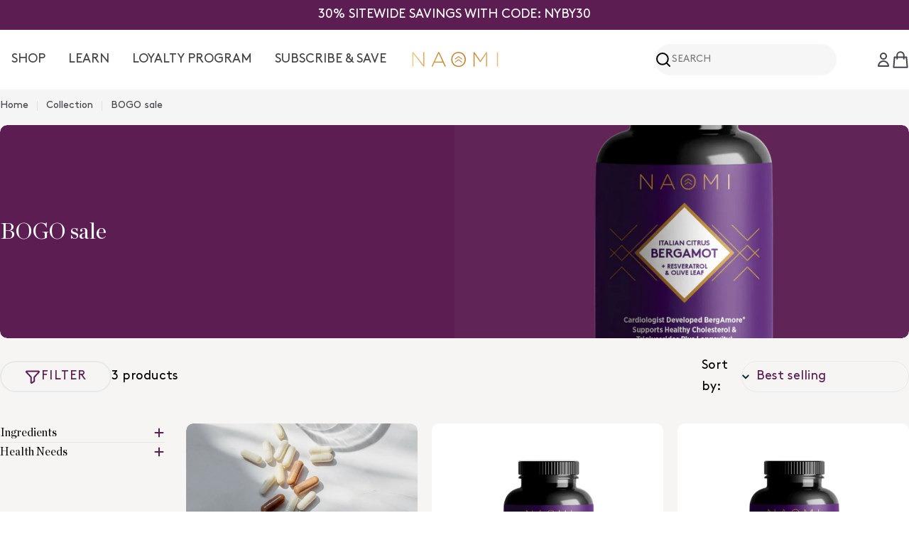

--- FILE ---
content_type: text/html; charset=utf-8
request_url: https://naomiw.com/collections/bogo-sale
body_size: 50619
content:

<!doctype html>
<html
  class="no-js"
  lang="en"
  
>
  <head>

<!-- This tag should be placed before any other external resources -->
<script
  data-cfasync="false"
  src="https://transcend-cdn.com/cm/c49aa79f-9abe-43d3-9f5b-662498c9e5de/airgap.js"
></script>

    <meta charset="utf-8">
    <meta http-equiv="X-UA-Compatible" content="IE=edge">
    <meta name="viewport" content="width=device-width,initial-scale=1">
    <meta name="theme-color" content="">

    <meta name="facebook-domain-verification" content="6l0tpxbny2ejxarnm9sc9kfxomisjb">
    <meta name="p:domain_verify" content="510db63e6036896348e0193a2aaa61e8">
    <meta name="google-site-verification" content="Uv8H05AoHGG4BW-YNHk0IUzt5x0zb0ybgfe3nJ3O-rY">
    <meta name="google-site-verification" content="PnRpkDAg15NT3tK7q98YxiiwqZKxa87R5xvYfyaGWyU">

    

    


    <link rel="canonical" href="https://naomiw.com/collections/bogo-sale">
    <link rel="preconnect" href="https://cdn.shopify.com" crossorigin>

    <script> (function(){ var s = document.createElement('script'); var h = document.querySelector('head') || document.body; s.src = 'https://acsbapp.com/apps/app/dist/js/app.js'; s.async = true; s.onload = function(){ acsbJS.init({ statementLink : '', footerHtml : 'NAOMI', hideMobile : false, hideTrigger : false, disableBgProcess : false, language : 'en', position : 'left', leadColor : '#5b1d52', triggerColor : '#5b1d52', triggerRadius : '50%', triggerPositionX : 'right', triggerPositionY : 'bottom', triggerIcon : 'people', triggerSize : 'medium', triggerOffsetX : 20, triggerOffsetY : 20, mobile : { triggerSize : 'small', triggerPositionX : 'right', triggerPositionY : 'bottom', triggerOffsetX : 10, triggerOffsetY : 10, triggerRadius : '50%' } }); }; h.appendChild(s); })(); </script>
    <style>
      ::part(acsb-trigger) {
        display: none!important;
        visibility: hidden!important;
      }
      button[part="acsb-trigger"] {
        display: none !important;
        visibility: hidden !important;
      }
    </style><link rel="icon" type="image/png" href="https://naomiw.com/cdn/shop/files/favicon.png?crop=center&height=32&v=1765399102&width=32"><link rel="preconnect" href="https://fonts.shopifycdn.com" crossorigin><title>BOGO sale &ndash; NaomiW</title>

    

    


<meta property="og:site_name" content="NaomiW">
<meta property="og:url" content="https://naomiw.com/collections/bogo-sale">
<meta property="og:title" content="BOGO sale">
<meta property="og:type" content="website">
<meta property="og:description" content="Naomi Whittel is an entrepreneur, leading nutritional and keto diet expert, New York Times best-selling author of Glow15 and author of new book- High Fiber Keto."><meta property="og:image" content="http://naomiw.com/cdn/shop/files/Author_Naomi_Whittel_f290c2b2-2078-46c3-899a-a01c57652c07.jpg?v=1606862584">
  <meta property="og:image:secure_url" content="https://naomiw.com/cdn/shop/files/Author_Naomi_Whittel_f290c2b2-2078-46c3-899a-a01c57652c07.jpg?v=1606862584">
  <meta property="og:image:width" content="1200">
  <meta property="og:image:height" content="630"><meta name="twitter:card" content="summary_large_image">
<meta name="twitter:title" content="BOGO sale">
<meta name="twitter:description" content="Naomi Whittel is an entrepreneur, leading nutritional and keto diet expert, New York Times best-selling author of Glow15 and author of new book- High Fiber Keto.">

  <style data-shopify>
  :root {
    --topbar-height: 35px;
    --color-fig: 91, 29, 82;
    --color-gray: 67, 69, 75;
    --color-black: 0, 0, 0;
    --color-oat: 246, 245, 243;
    --color-ingredients-bg-start: 245, 245, 255;
    --color-ingredients-bg-end: 255, 210, 170;
    --color-ingredients-number: 45, 37, 110;
    --color-ingredients-number-text: 255, 255, 255;
  }
  /* Custom Fonts */
  @font-face {
    font-family: 'Brown Pro';
    src: url('//naomiw.com/cdn/shop/t/676/assets/BrownPro-Regular.woff2?v=40451183361995618371768810317') format('woff2'),
        url('//naomiw.com/cdn/shop/t/676/assets/BrownPro-Regular.woff?v=4816045188881495011768810317') format('woff');
    font-weight: normal;
    font-style: normal;
    font-display: swap;
}

@font-face {
    font-family: 'Chronicle Display';
    src: url('//naomiw.com/cdn/shop/t/676/assets/ChronicleDisplay-Roman.woff2?v=121514809666313481861768810323') format('woff2'),
        url('//naomiw.com/cdn/shop/t/676/assets/ChronicleDisplay-Roman.woff?v=116654146612072002901768810322') format('woff');
    font-weight: normal;
    font-style: normal;
    font-display: swap;
}

@font-face {
    font-family: 'Chronicle Display Semi';
    src: url('//naomiw.com/cdn/shop/t/676/assets/ChronicleDisplay-Semi.woff2?v=50758063979677391751768810324') format('woff2'),
        url('//naomiw.com/cdn/shop/t/676/assets/ChronicleDisplay-Semi.woff?v=150047090629598028951768810323') format('woff');
    font-weight: 600;
    font-style: normal;
    font-display: swap;
}

@font-face {
    font-family: 'Chronicle Display';
    src: url('//naomiw.com/cdn/shop/t/676/assets/ChronicleDisplay-Black.woff2?v=146914376895705407821768810322') format('woff2'),
        url('//naomiw.com/cdn/shop/t/676/assets/ChronicleDisplay-Black.woff?v=151334590725559475931768810321') format('woff');
    font-weight: 900;
    font-style: normal;
    font-display: swap;
}

@font-face {
    font-family: 'Brown Pro';
    src: url('//naomiw.com/cdn/shop/t/676/assets/BrownPro-Bold.woff2?v=116851431031277358401768810316') format('woff2'),
        url('//naomiw.com/cdn/shop/t/676/assets/BrownPro-Bold.woff?v=14799407444676352341768810316') format('woff');
    font-weight: bold;
    font-style: normal;
    font-display: swap;
}

  @font-face {
  font-family: Figtree;
  font-weight: 500;
  font-style: normal;
  font-display: swap;
  src: url("//naomiw.com/cdn/fonts/figtree/figtree_n5.3b6b7df38aa5986536945796e1f947445832047c.woff2") format("woff2"),
       url("//naomiw.com/cdn/fonts/figtree/figtree_n5.f26bf6dcae278b0ed902605f6605fa3338e81dab.woff") format("woff");
}

  @font-face {
  font-family: Figtree;
  font-weight: 500;
  font-style: italic;
  font-display: swap;
  src: url("//naomiw.com/cdn/fonts/figtree/figtree_i5.969396f679a62854cf82dbf67acc5721e41351f0.woff2") format("woff2"),
       url("//naomiw.com/cdn/fonts/figtree/figtree_i5.93bc1cad6c73ca9815f9777c49176dfc9d2890dd.woff") format("woff");
}

  @font-face {
  font-family: Figtree;
  font-weight: 600;
  font-style: normal;
  font-display: swap;
  src: url("//naomiw.com/cdn/fonts/figtree/figtree_n6.9d1ea52bb49a0a86cfd1b0383d00f83d3fcc14de.woff2") format("woff2"),
       url("//naomiw.com/cdn/fonts/figtree/figtree_n6.f0fcdea525a0e47b2ae4ab645832a8e8a96d31d3.woff") format("woff");
}

  @font-face {
  font-family: Figtree;
  font-weight: 600;
  font-style: italic;
  font-display: swap;
  src: url("//naomiw.com/cdn/fonts/figtree/figtree_i6.702baae75738b446cfbed6ac0d60cab7b21e61ba.woff2") format("woff2"),
       url("//naomiw.com/cdn/fonts/figtree/figtree_i6.6b8dc40d16c9905d29525156e284509f871ce8f9.woff") format("woff");
}

  @font-face {
  font-family: Figtree;
  font-weight: 700;
  font-style: normal;
  font-display: swap;
  src: url("//naomiw.com/cdn/fonts/figtree/figtree_n7.2fd9bfe01586148e644724096c9d75e8c7a90e55.woff2") format("woff2"),
       url("//naomiw.com/cdn/fonts/figtree/figtree_n7.ea05de92d862f9594794ab281c4c3a67501ef5fc.woff") format("woff");
}

  @font-face {
  font-family: Figtree;
  font-weight: 700;
  font-style: italic;
  font-display: swap;
  src: url("//naomiw.com/cdn/fonts/figtree/figtree_i7.06add7096a6f2ab742e09ec7e498115904eda1fe.woff2") format("woff2"),
       url("//naomiw.com/cdn/fonts/figtree/figtree_i7.ee584b5fcaccdbb5518c0228158941f8df81b101.woff") format("woff");
}

  @font-face {
  font-family: Fraunces;
  font-weight: 400;
  font-style: normal;
  font-display: swap;
  src: url("//naomiw.com/cdn/fonts/fraunces/fraunces_n4.8e6986daad4907c36a536fb8d55aaf5318c974ca.woff2") format("woff2"),
       url("//naomiw.com/cdn/fonts/fraunces/fraunces_n4.879060358fafcf2c4c4b6df76c608dc301ced93b.woff") format("woff");
}

  @font-face {
  font-family: Fraunces;
  font-weight: 400;
  font-style: italic;
  font-display: swap;
  src: url("//naomiw.com/cdn/fonts/fraunces/fraunces_i4.e09716ed61c0a2362812f958774186e93f19000f.woff2") format("woff2"),
       url("//naomiw.com/cdn/fonts/fraunces/fraunces_i4.8d7d036539670404ec5904eabafe8f06e152c5c7.woff") format("woff");
}

  @font-face {
  font-family: Figtree;
  font-weight: 400;
  font-style: normal;
  font-display: swap;
  src: url("//naomiw.com/cdn/fonts/figtree/figtree_n4.3c0838aba1701047e60be6a99a1b0a40ce9b8419.woff2") format("woff2"),
       url("//naomiw.com/cdn/fonts/figtree/figtree_n4.c0575d1db21fc3821f17fd6617d3dee552312137.woff") format("woff");
}


  
    :root,
.color-scheme-1 {
      --color-background: 255,255,255;
      --color-secondary-background: 246,246,246;
      --color-primary: 196,48,28;
      --color-text-heading: 91,29,82;
      --color-foreground: 91,29,82;
      --color-subtext: 67,69,75;
      --color-subtext-alpha: 1.0;
      --color-border: 230,233,235;
      --color-border-alpha: 1.0;
      --color-button: 91,29,82;
      --color-button-text: 255,255,255;
      --color-secondary-button: 237,237,237;
      --color-secondary-button-border: 237,237,237;
      --color-secondary-button-text: 7,40,53;
      --color-button-before: ;
      --color-field: 246,246,246;
      --color-field-alpha: 1.0;
      --color-field-text: 7,40,53;
      --color-link: 91,29,82;
      --color-link-hover: 91,29,82;
      --color-product-price-sale: 196,48,28;
      --color-progress-bar: 91,29,82;
      --color-foreground-lighten-60: #9d7797;
      --color-foreground-lighten-40: #bda5ba;
      --color-foreground-lighten-19: #e0d4de;
--inputs-border-width: 0px;
        --inputs-search-border-width: 0px;}
    /* @media (min-width: 768px) {
      body .desktop-color-scheme-1 {
        --color-background: 255,255,255;
      --color-secondary-background: 246,246,246;
      --color-primary: 196,48,28;
      --color-text-heading: 91,29,82;
      --color-foreground: 91,29,82;
      --color-subtext: 67,69,75;
      --color-subtext-alpha: 1.0;
      --color-border: 230,233,235;
      --color-border-alpha: 1.0;
      --color-button: 91,29,82;
      --color-button-text: 255,255,255;
      --color-secondary-button: 237,237,237;
      --color-secondary-button-border: 237,237,237;
      --color-secondary-button-text: 7,40,53;
      --color-button-before: ;
      --color-field: 246,246,246;
      --color-field-alpha: 1.0;
      --color-field-text: 7,40,53;
      --color-link: 91,29,82;
      --color-link-hover: 91,29,82;
      --color-product-price-sale: 196,48,28;
      --color-progress-bar: 91,29,82;
      --color-foreground-lighten-60: #9d7797;
      --color-foreground-lighten-40: #bda5ba;
      --color-foreground-lighten-19: #e0d4de;
        color: rgb(var(--color-foreground));
        background-color: rgb(var(--color-background));
      }
    }
    @media (max-width: 767px) {
      body .mobile-color-scheme-1 {
        --color-background: 255,255,255;
      --color-secondary-background: 246,246,246;
      --color-primary: 196,48,28;
      --color-text-heading: 91,29,82;
      --color-foreground: 91,29,82;
      --color-subtext: 67,69,75;
      --color-subtext-alpha: 1.0;
      --color-border: 230,233,235;
      --color-border-alpha: 1.0;
      --color-button: 91,29,82;
      --color-button-text: 255,255,255;
      --color-secondary-button: 237,237,237;
      --color-secondary-button-border: 237,237,237;
      --color-secondary-button-text: 7,40,53;
      --color-button-before: ;
      --color-field: 246,246,246;
      --color-field-alpha: 1.0;
      --color-field-text: 7,40,53;
      --color-link: 91,29,82;
      --color-link-hover: 91,29,82;
      --color-product-price-sale: 196,48,28;
      --color-progress-bar: 91,29,82;
      --color-foreground-lighten-60: #9d7797;
      --color-foreground-lighten-40: #bda5ba;
      --color-foreground-lighten-19: #e0d4de;
        color: rgb(var(--color-foreground));
        background-color: rgb(var(--color-background));
      }
    } */
  
    
.color-scheme-inverse {
      --color-background: 0,0,0;
      --color-secondary-background: 0,0,0;
      --color-primary: 196,48,28;
      --color-text-heading: 255,255,255;
      --color-foreground: 255,255,255;
      --color-subtext: 205,212,215;
      --color-subtext-alpha: 1.0;
      --color-border: 32,62,73;
      --color-border-alpha: 1.0;
      --color-button: 255,255,255;
      --color-button-text: 7,40,53;
      --color-secondary-button: 255,255,255;
      --color-secondary-button-border: 255,255,255;
      --color-secondary-button-text: 255,255,255;
      --color-button-before: ;
      --color-field: 255,255,255;
      --color-field-alpha: 1.0;
      --color-field-text: 0,0,0;
      --color-link: 255,255,255;
      --color-link-hover: 255,255,255;
      --color-product-price-sale: 196,48,28;
      --color-progress-bar: 13,135,86;
      --color-foreground-lighten-60: #999999;
      --color-foreground-lighten-40: #666666;
      --color-foreground-lighten-19: #303030;
--inputs-border-width: 0px;
        --inputs-search-border-width: 0px;}
    /* @media (min-width: 768px) {
      body .desktop-color-scheme-inverse {
        --color-background: 0,0,0;
      --color-secondary-background: 0,0,0;
      --color-primary: 196,48,28;
      --color-text-heading: 255,255,255;
      --color-foreground: 255,255,255;
      --color-subtext: 205,212,215;
      --color-subtext-alpha: 1.0;
      --color-border: 32,62,73;
      --color-border-alpha: 1.0;
      --color-button: 255,255,255;
      --color-button-text: 7,40,53;
      --color-secondary-button: 255,255,255;
      --color-secondary-button-border: 255,255,255;
      --color-secondary-button-text: 255,255,255;
      --color-button-before: ;
      --color-field: 255,255,255;
      --color-field-alpha: 1.0;
      --color-field-text: 0,0,0;
      --color-link: 255,255,255;
      --color-link-hover: 255,255,255;
      --color-product-price-sale: 196,48,28;
      --color-progress-bar: 13,135,86;
      --color-foreground-lighten-60: #999999;
      --color-foreground-lighten-40: #666666;
      --color-foreground-lighten-19: #303030;
        color: rgb(var(--color-foreground));
        background-color: rgb(var(--color-background));
      }
    }
    @media (max-width: 767px) {
      body .mobile-color-scheme-inverse {
        --color-background: 0,0,0;
      --color-secondary-background: 0,0,0;
      --color-primary: 196,48,28;
      --color-text-heading: 255,255,255;
      --color-foreground: 255,255,255;
      --color-subtext: 205,212,215;
      --color-subtext-alpha: 1.0;
      --color-border: 32,62,73;
      --color-border-alpha: 1.0;
      --color-button: 255,255,255;
      --color-button-text: 7,40,53;
      --color-secondary-button: 255,255,255;
      --color-secondary-button-border: 255,255,255;
      --color-secondary-button-text: 255,255,255;
      --color-button-before: ;
      --color-field: 255,255,255;
      --color-field-alpha: 1.0;
      --color-field-text: 0,0,0;
      --color-link: 255,255,255;
      --color-link-hover: 255,255,255;
      --color-product-price-sale: 196,48,28;
      --color-progress-bar: 13,135,86;
      --color-foreground-lighten-60: #999999;
      --color-foreground-lighten-40: #666666;
      --color-foreground-lighten-19: #303030;
        color: rgb(var(--color-foreground));
        background-color: rgb(var(--color-background));
      }
    } */
  
    
.color-scheme-info {
      --color-background: 91,29,82;
      --color-secondary-background: 91,29,82;
      --color-primary: 196,48,28;
      --color-text-heading: 255,255,255;
      --color-foreground: 255,255,255;
      --color-subtext: 205,212,215;
      --color-subtext-alpha: 1.0;
      --color-border: 246,245,243;
      --color-border-alpha: 1.0;
      --color-button: 237,237,237;
      --color-button-text: 0,0,0;
      --color-secondary-button: 91,29,82;
      --color-secondary-button-border: 237,237,237;
      --color-secondary-button-text: 7,40,53;
      --color-button-before: ;
      --color-field: 91,29,82;
      --color-field-alpha: 1.0;
      --color-field-text: 255,255,255;
      --color-link: 255,255,255;
      --color-link-hover: 255,255,255;
      --color-product-price-sale: 196,48,28;
      --color-progress-bar: 13,135,86;
      --color-foreground-lighten-60: #bda5ba;
      --color-foreground-lighten-40: #9d7797;
      --color-foreground-lighten-19: #7a4873;
--inputs-border-width: 1px;
        --inputs-search-border-width: 2px;}
    /* @media (min-width: 768px) {
      body .desktop-color-scheme-info {
        --color-background: 91,29,82;
      --color-secondary-background: 91,29,82;
      --color-primary: 196,48,28;
      --color-text-heading: 255,255,255;
      --color-foreground: 255,255,255;
      --color-subtext: 205,212,215;
      --color-subtext-alpha: 1.0;
      --color-border: 246,245,243;
      --color-border-alpha: 1.0;
      --color-button: 237,237,237;
      --color-button-text: 0,0,0;
      --color-secondary-button: 91,29,82;
      --color-secondary-button-border: 237,237,237;
      --color-secondary-button-text: 7,40,53;
      --color-button-before: ;
      --color-field: 91,29,82;
      --color-field-alpha: 1.0;
      --color-field-text: 255,255,255;
      --color-link: 255,255,255;
      --color-link-hover: 255,255,255;
      --color-product-price-sale: 196,48,28;
      --color-progress-bar: 13,135,86;
      --color-foreground-lighten-60: #bda5ba;
      --color-foreground-lighten-40: #9d7797;
      --color-foreground-lighten-19: #7a4873;
        color: rgb(var(--color-foreground));
        background-color: rgb(var(--color-background));
      }
    }
    @media (max-width: 767px) {
      body .mobile-color-scheme-info {
        --color-background: 91,29,82;
      --color-secondary-background: 91,29,82;
      --color-primary: 196,48,28;
      --color-text-heading: 255,255,255;
      --color-foreground: 255,255,255;
      --color-subtext: 205,212,215;
      --color-subtext-alpha: 1.0;
      --color-border: 246,245,243;
      --color-border-alpha: 1.0;
      --color-button: 237,237,237;
      --color-button-text: 0,0,0;
      --color-secondary-button: 91,29,82;
      --color-secondary-button-border: 237,237,237;
      --color-secondary-button-text: 7,40,53;
      --color-button-before: ;
      --color-field: 91,29,82;
      --color-field-alpha: 1.0;
      --color-field-text: 255,255,255;
      --color-link: 255,255,255;
      --color-link-hover: 255,255,255;
      --color-product-price-sale: 196,48,28;
      --color-progress-bar: 13,135,86;
      --color-foreground-lighten-60: #bda5ba;
      --color-foreground-lighten-40: #9d7797;
      --color-foreground-lighten-19: #7a4873;
        color: rgb(var(--color-foreground));
        background-color: rgb(var(--color-background));
      }
    } */
  
    
.color-scheme-2 {
      --color-background: 255,255,255;
      --color-secondary-background: 255,255,255;
      --color-primary: 91,29,82;
      --color-text-heading: 67,69,75;
      --color-foreground: 67,69,75;
      --color-subtext: 67,69,75;
      --color-subtext-alpha: 1.0;
      --color-border: 91,29,82;
      --color-border-alpha: 1.0;
      --color-button: 91,29,82;
      --color-button-text: 255,255,255;
      --color-secondary-button: 67,69,75;
      --color-secondary-button-border: 91,29,82;
      --color-secondary-button-text: 0,0,0;
      --color-button-before: ;
      --color-field: 246,246,246;
      --color-field-alpha: 1.0;
      --color-field-text: 0,0,0;
      --color-link: 67,69,75;
      --color-link-hover: 67,69,75;
      --color-product-price-sale: 196,48,28;
      --color-progress-bar: 13,135,86;
      --color-foreground-lighten-60: #8e8f93;
      --color-foreground-lighten-40: #b4b5b7;
      --color-foreground-lighten-19: #dbdcdd;
--inputs-border-width: 0px;
        --inputs-search-border-width: 0px;}
    /* @media (min-width: 768px) {
      body .desktop-color-scheme-2 {
        --color-background: 255,255,255;
      --color-secondary-background: 255,255,255;
      --color-primary: 91,29,82;
      --color-text-heading: 67,69,75;
      --color-foreground: 67,69,75;
      --color-subtext: 67,69,75;
      --color-subtext-alpha: 1.0;
      --color-border: 91,29,82;
      --color-border-alpha: 1.0;
      --color-button: 91,29,82;
      --color-button-text: 255,255,255;
      --color-secondary-button: 67,69,75;
      --color-secondary-button-border: 91,29,82;
      --color-secondary-button-text: 0,0,0;
      --color-button-before: ;
      --color-field: 246,246,246;
      --color-field-alpha: 1.0;
      --color-field-text: 0,0,0;
      --color-link: 67,69,75;
      --color-link-hover: 67,69,75;
      --color-product-price-sale: 196,48,28;
      --color-progress-bar: 13,135,86;
      --color-foreground-lighten-60: #8e8f93;
      --color-foreground-lighten-40: #b4b5b7;
      --color-foreground-lighten-19: #dbdcdd;
        color: rgb(var(--color-foreground));
        background-color: rgb(var(--color-background));
      }
    }
    @media (max-width: 767px) {
      body .mobile-color-scheme-2 {
        --color-background: 255,255,255;
      --color-secondary-background: 255,255,255;
      --color-primary: 91,29,82;
      --color-text-heading: 67,69,75;
      --color-foreground: 67,69,75;
      --color-subtext: 67,69,75;
      --color-subtext-alpha: 1.0;
      --color-border: 91,29,82;
      --color-border-alpha: 1.0;
      --color-button: 91,29,82;
      --color-button-text: 255,255,255;
      --color-secondary-button: 67,69,75;
      --color-secondary-button-border: 91,29,82;
      --color-secondary-button-text: 0,0,0;
      --color-button-before: ;
      --color-field: 246,246,246;
      --color-field-alpha: 1.0;
      --color-field-text: 0,0,0;
      --color-link: 67,69,75;
      --color-link-hover: 67,69,75;
      --color-product-price-sale: 196,48,28;
      --color-progress-bar: 13,135,86;
      --color-foreground-lighten-60: #8e8f93;
      --color-foreground-lighten-40: #b4b5b7;
      --color-foreground-lighten-19: #dbdcdd;
        color: rgb(var(--color-foreground));
        background-color: rgb(var(--color-background));
      }
    } */
  
    
.color-scheme-3 {
      --color-background: 246,245,243;
      --color-secondary-background: 247,247,247;
      --color-primary: 196,48,28;
      --color-text-heading: 0,0,0;
      --color-foreground: 0,0,0;
      --color-subtext: 0,0,0;
      --color-subtext-alpha: 1.0;
      --color-border: 230,233,235;
      --color-border-alpha: 1.0;
      --color-button: 7,40,53;
      --color-button-text: 255,255,255;
      --color-secondary-button: 231,225,245;
      --color-secondary-button-border: 7,40,53;
      --color-secondary-button-text: 7,40,53;
      --color-button-before: ;
      --color-field: 255,255,255;
      --color-field-alpha: 1.0;
      --color-field-text: 0,0,0;
      --color-link: 0,0,0;
      --color-link-hover: 0,0,0;
      --color-product-price-sale: 196,48,28;
      --color-progress-bar: 13,135,86;
      --color-foreground-lighten-60: #626261;
      --color-foreground-lighten-40: #949392;
      --color-foreground-lighten-19: #c7c6c5;
--inputs-border-width: 0px;
        --inputs-search-border-width: 0px;}
    /* @media (min-width: 768px) {
      body .desktop-color-scheme-3 {
        --color-background: 246,245,243;
      --color-secondary-background: 247,247,247;
      --color-primary: 196,48,28;
      --color-text-heading: 0,0,0;
      --color-foreground: 0,0,0;
      --color-subtext: 0,0,0;
      --color-subtext-alpha: 1.0;
      --color-border: 230,233,235;
      --color-border-alpha: 1.0;
      --color-button: 7,40,53;
      --color-button-text: 255,255,255;
      --color-secondary-button: 231,225,245;
      --color-secondary-button-border: 7,40,53;
      --color-secondary-button-text: 7,40,53;
      --color-button-before: ;
      --color-field: 255,255,255;
      --color-field-alpha: 1.0;
      --color-field-text: 0,0,0;
      --color-link: 0,0,0;
      --color-link-hover: 0,0,0;
      --color-product-price-sale: 196,48,28;
      --color-progress-bar: 13,135,86;
      --color-foreground-lighten-60: #626261;
      --color-foreground-lighten-40: #949392;
      --color-foreground-lighten-19: #c7c6c5;
        color: rgb(var(--color-foreground));
        background-color: rgb(var(--color-background));
      }
    }
    @media (max-width: 767px) {
      body .mobile-color-scheme-3 {
        --color-background: 246,245,243;
      --color-secondary-background: 247,247,247;
      --color-primary: 196,48,28;
      --color-text-heading: 0,0,0;
      --color-foreground: 0,0,0;
      --color-subtext: 0,0,0;
      --color-subtext-alpha: 1.0;
      --color-border: 230,233,235;
      --color-border-alpha: 1.0;
      --color-button: 7,40,53;
      --color-button-text: 255,255,255;
      --color-secondary-button: 231,225,245;
      --color-secondary-button-border: 7,40,53;
      --color-secondary-button-text: 7,40,53;
      --color-button-before: ;
      --color-field: 255,255,255;
      --color-field-alpha: 1.0;
      --color-field-text: 0,0,0;
      --color-link: 0,0,0;
      --color-link-hover: 0,0,0;
      --color-product-price-sale: 196,48,28;
      --color-progress-bar: 13,135,86;
      --color-foreground-lighten-60: #626261;
      --color-foreground-lighten-40: #949392;
      --color-foreground-lighten-19: #c7c6c5;
        color: rgb(var(--color-foreground));
        background-color: rgb(var(--color-background));
      }
    } */
  
    
.color-scheme-4 {
      --color-background: 253,219,215;
      --color-secondary-background: 247,247,247;
      --color-primary: 196,48,28;
      --color-text-heading: 7,40,53;
      --color-foreground: 7,40,53;
      --color-subtext: 81,105,113;
      --color-subtext-alpha: 1.0;
      --color-border: 230,233,235;
      --color-border-alpha: 1.0;
      --color-button: 7,40,53;
      --color-button-text: 255,255,255;
      --color-secondary-button: 255,255,255;
      --color-secondary-button-border: 255,255,255;
      --color-secondary-button-text: 7,40,53;
      --color-button-before: ;
      --color-field: 245,245,245;
      --color-field-alpha: 1.0;
      --color-field-text: 0,0,0;
      --color-link: 7,40,53;
      --color-link-hover: 7,40,53;
      --color-product-price-sale: 196,48,28;
      --color-progress-bar: 13,135,86;
      --color-foreground-lighten-60: #697076;
      --color-foreground-lighten-40: #9b9396;
      --color-foreground-lighten-19: #ceb9b8;
--inputs-border-width: 0px;
        --inputs-search-border-width: 0px;}
    /* @media (min-width: 768px) {
      body .desktop-color-scheme-4 {
        --color-background: 253,219,215;
      --color-secondary-background: 247,247,247;
      --color-primary: 196,48,28;
      --color-text-heading: 7,40,53;
      --color-foreground: 7,40,53;
      --color-subtext: 81,105,113;
      --color-subtext-alpha: 1.0;
      --color-border: 230,233,235;
      --color-border-alpha: 1.0;
      --color-button: 7,40,53;
      --color-button-text: 255,255,255;
      --color-secondary-button: 255,255,255;
      --color-secondary-button-border: 255,255,255;
      --color-secondary-button-text: 7,40,53;
      --color-button-before: ;
      --color-field: 245,245,245;
      --color-field-alpha: 1.0;
      --color-field-text: 0,0,0;
      --color-link: 7,40,53;
      --color-link-hover: 7,40,53;
      --color-product-price-sale: 196,48,28;
      --color-progress-bar: 13,135,86;
      --color-foreground-lighten-60: #697076;
      --color-foreground-lighten-40: #9b9396;
      --color-foreground-lighten-19: #ceb9b8;
        color: rgb(var(--color-foreground));
        background-color: rgb(var(--color-background));
      }
    }
    @media (max-width: 767px) {
      body .mobile-color-scheme-4 {
        --color-background: 253,219,215;
      --color-secondary-background: 247,247,247;
      --color-primary: 196,48,28;
      --color-text-heading: 7,40,53;
      --color-foreground: 7,40,53;
      --color-subtext: 81,105,113;
      --color-subtext-alpha: 1.0;
      --color-border: 230,233,235;
      --color-border-alpha: 1.0;
      --color-button: 7,40,53;
      --color-button-text: 255,255,255;
      --color-secondary-button: 255,255,255;
      --color-secondary-button-border: 255,255,255;
      --color-secondary-button-text: 7,40,53;
      --color-button-before: ;
      --color-field: 245,245,245;
      --color-field-alpha: 1.0;
      --color-field-text: 0,0,0;
      --color-link: 7,40,53;
      --color-link-hover: 7,40,53;
      --color-product-price-sale: 196,48,28;
      --color-progress-bar: 13,135,86;
      --color-foreground-lighten-60: #697076;
      --color-foreground-lighten-40: #9b9396;
      --color-foreground-lighten-19: #ceb9b8;
        color: rgb(var(--color-foreground));
        background-color: rgb(var(--color-background));
      }
    } */
  
    
.color-scheme-6 {
      --color-background: 216,234,232;
      --color-secondary-background: 243,238,234;
      --color-primary: 196,48,28;
      --color-text-heading: 7,40,53;
      --color-foreground: 7,40,53;
      --color-subtext: 81,105,113;
      --color-subtext-alpha: 1.0;
      --color-border: 230,233,235;
      --color-border-alpha: 1.0;
      --color-button: 7,40,53;
      --color-button-text: 255,255,255;
      --color-secondary-button: 216,234,232;
      --color-secondary-button-border: 7,40,53;
      --color-secondary-button-text: 7,40,53;
      --color-button-before: ;
      --color-field: 255,255,255;
      --color-field-alpha: 1.0;
      --color-field-text: 0,0,0;
      --color-link: 7,40,53;
      --color-link-hover: 7,40,53;
      --color-product-price-sale: 196,48,28;
      --color-progress-bar: 13,135,86;
      --color-foreground-lighten-60: #5b767d;
      --color-foreground-lighten-40: #849ca0;
      --color-foreground-lighten-19: #b0c5c6;
--inputs-border-width: 0px;
        --inputs-search-border-width: 0px;}
    /* @media (min-width: 768px) {
      body .desktop-color-scheme-6 {
        --color-background: 216,234,232;
      --color-secondary-background: 243,238,234;
      --color-primary: 196,48,28;
      --color-text-heading: 7,40,53;
      --color-foreground: 7,40,53;
      --color-subtext: 81,105,113;
      --color-subtext-alpha: 1.0;
      --color-border: 230,233,235;
      --color-border-alpha: 1.0;
      --color-button: 7,40,53;
      --color-button-text: 255,255,255;
      --color-secondary-button: 216,234,232;
      --color-secondary-button-border: 7,40,53;
      --color-secondary-button-text: 7,40,53;
      --color-button-before: ;
      --color-field: 255,255,255;
      --color-field-alpha: 1.0;
      --color-field-text: 0,0,0;
      --color-link: 7,40,53;
      --color-link-hover: 7,40,53;
      --color-product-price-sale: 196,48,28;
      --color-progress-bar: 13,135,86;
      --color-foreground-lighten-60: #5b767d;
      --color-foreground-lighten-40: #849ca0;
      --color-foreground-lighten-19: #b0c5c6;
        color: rgb(var(--color-foreground));
        background-color: rgb(var(--color-background));
      }
    }
    @media (max-width: 767px) {
      body .mobile-color-scheme-6 {
        --color-background: 216,234,232;
      --color-secondary-background: 243,238,234;
      --color-primary: 196,48,28;
      --color-text-heading: 7,40,53;
      --color-foreground: 7,40,53;
      --color-subtext: 81,105,113;
      --color-subtext-alpha: 1.0;
      --color-border: 230,233,235;
      --color-border-alpha: 1.0;
      --color-button: 7,40,53;
      --color-button-text: 255,255,255;
      --color-secondary-button: 216,234,232;
      --color-secondary-button-border: 7,40,53;
      --color-secondary-button-text: 7,40,53;
      --color-button-before: ;
      --color-field: 255,255,255;
      --color-field-alpha: 1.0;
      --color-field-text: 0,0,0;
      --color-link: 7,40,53;
      --color-link-hover: 7,40,53;
      --color-product-price-sale: 196,48,28;
      --color-progress-bar: 13,135,86;
      --color-foreground-lighten-60: #5b767d;
      --color-foreground-lighten-40: #849ca0;
      --color-foreground-lighten-19: #b0c5c6;
        color: rgb(var(--color-foreground));
        background-color: rgb(var(--color-background));
      }
    } */
  
    
.color-scheme-7 {
      --color-background: 187,93,34;
      --color-secondary-background: 233,233,233;
      --color-primary: 196,48,28;
      --color-text-heading: 255,255,255;
      --color-foreground: 255,255,255;
      --color-subtext: 81,105,113;
      --color-subtext-alpha: 1.0;
      --color-border: 230,233,235;
      --color-border-alpha: 1.0;
      --color-button: 7,40,53;
      --color-button-text: 255,255,255;
      --color-secondary-button: 245,226,226;
      --color-secondary-button-border: 7,40,53;
      --color-secondary-button-text: 7,40,53;
      --color-button-before: ;
      --color-field: 245,245,245;
      --color-field-alpha: 1.0;
      --color-field-text: 0,0,0;
      --color-link: 255,255,255;
      --color-link-hover: 255,255,255;
      --color-product-price-sale: 196,48,28;
      --color-progress-bar: 13,135,86;
      --color-foreground-lighten-60: #e4bea7;
      --color-foreground-lighten-40: #d69e7a;
      --color-foreground-lighten-19: #c87c4c;
--inputs-border-width: 0px;
        --inputs-search-border-width: 0px;}
    /* @media (min-width: 768px) {
      body .desktop-color-scheme-7 {
        --color-background: 187,93,34;
      --color-secondary-background: 233,233,233;
      --color-primary: 196,48,28;
      --color-text-heading: 255,255,255;
      --color-foreground: 255,255,255;
      --color-subtext: 81,105,113;
      --color-subtext-alpha: 1.0;
      --color-border: 230,233,235;
      --color-border-alpha: 1.0;
      --color-button: 7,40,53;
      --color-button-text: 255,255,255;
      --color-secondary-button: 245,226,226;
      --color-secondary-button-border: 7,40,53;
      --color-secondary-button-text: 7,40,53;
      --color-button-before: ;
      --color-field: 245,245,245;
      --color-field-alpha: 1.0;
      --color-field-text: 0,0,0;
      --color-link: 255,255,255;
      --color-link-hover: 255,255,255;
      --color-product-price-sale: 196,48,28;
      --color-progress-bar: 13,135,86;
      --color-foreground-lighten-60: #e4bea7;
      --color-foreground-lighten-40: #d69e7a;
      --color-foreground-lighten-19: #c87c4c;
        color: rgb(var(--color-foreground));
        background-color: rgb(var(--color-background));
      }
    }
    @media (max-width: 767px) {
      body .mobile-color-scheme-7 {
        --color-background: 187,93,34;
      --color-secondary-background: 233,233,233;
      --color-primary: 196,48,28;
      --color-text-heading: 255,255,255;
      --color-foreground: 255,255,255;
      --color-subtext: 81,105,113;
      --color-subtext-alpha: 1.0;
      --color-border: 230,233,235;
      --color-border-alpha: 1.0;
      --color-button: 7,40,53;
      --color-button-text: 255,255,255;
      --color-secondary-button: 245,226,226;
      --color-secondary-button-border: 7,40,53;
      --color-secondary-button-text: 7,40,53;
      --color-button-before: ;
      --color-field: 245,245,245;
      --color-field-alpha: 1.0;
      --color-field-text: 0,0,0;
      --color-link: 255,255,255;
      --color-link-hover: 255,255,255;
      --color-product-price-sale: 196,48,28;
      --color-progress-bar: 13,135,86;
      --color-foreground-lighten-60: #e4bea7;
      --color-foreground-lighten-40: #d69e7a;
      --color-foreground-lighten-19: #c87c4c;
        color: rgb(var(--color-foreground));
        background-color: rgb(var(--color-background));
      }
    } */
  
    
.color-scheme-8 {
      --color-background: 250,250,250;
      --color-secondary-background: 247,247,247;
      --color-primary: 196,48,28;
      --color-text-heading: 7,40,53;
      --color-foreground: 7,40,53;
      --color-subtext: 81,105,113;
      --color-subtext-alpha: 1.0;
      --color-border: 230,233,235;
      --color-border-alpha: 1.0;
      --color-button: 7,40,53;
      --color-button-text: 250,250,250;
      --color-secondary-button: 250,250,250;
      --color-secondary-button-border: 7,40,53;
      --color-secondary-button-text: 7,40,53;
      --color-button-before: ;
      --color-field: 245,245,245;
      --color-field-alpha: 1.0;
      --color-field-text: 0,0,0;
      --color-link: 7,40,53;
      --color-link-hover: 7,40,53;
      --color-product-price-sale: 196,48,28;
      --color-progress-bar: 13,135,86;
      --color-foreground-lighten-60: #687c84;
      --color-foreground-lighten-40: #99a6ab;
      --color-foreground-lighten-19: #ccd2d5;
--inputs-border-width: 0px;
        --inputs-search-border-width: 0px;}
    /* @media (min-width: 768px) {
      body .desktop-color-scheme-8 {
        --color-background: 250,250,250;
      --color-secondary-background: 247,247,247;
      --color-primary: 196,48,28;
      --color-text-heading: 7,40,53;
      --color-foreground: 7,40,53;
      --color-subtext: 81,105,113;
      --color-subtext-alpha: 1.0;
      --color-border: 230,233,235;
      --color-border-alpha: 1.0;
      --color-button: 7,40,53;
      --color-button-text: 250,250,250;
      --color-secondary-button: 250,250,250;
      --color-secondary-button-border: 7,40,53;
      --color-secondary-button-text: 7,40,53;
      --color-button-before: ;
      --color-field: 245,245,245;
      --color-field-alpha: 1.0;
      --color-field-text: 0,0,0;
      --color-link: 7,40,53;
      --color-link-hover: 7,40,53;
      --color-product-price-sale: 196,48,28;
      --color-progress-bar: 13,135,86;
      --color-foreground-lighten-60: #687c84;
      --color-foreground-lighten-40: #99a6ab;
      --color-foreground-lighten-19: #ccd2d5;
        color: rgb(var(--color-foreground));
        background-color: rgb(var(--color-background));
      }
    }
    @media (max-width: 767px) {
      body .mobile-color-scheme-8 {
        --color-background: 250,250,250;
      --color-secondary-background: 247,247,247;
      --color-primary: 196,48,28;
      --color-text-heading: 7,40,53;
      --color-foreground: 7,40,53;
      --color-subtext: 81,105,113;
      --color-subtext-alpha: 1.0;
      --color-border: 230,233,235;
      --color-border-alpha: 1.0;
      --color-button: 7,40,53;
      --color-button-text: 250,250,250;
      --color-secondary-button: 250,250,250;
      --color-secondary-button-border: 7,40,53;
      --color-secondary-button-text: 7,40,53;
      --color-button-before: ;
      --color-field: 245,245,245;
      --color-field-alpha: 1.0;
      --color-field-text: 0,0,0;
      --color-link: 7,40,53;
      --color-link-hover: 7,40,53;
      --color-product-price-sale: 196,48,28;
      --color-progress-bar: 13,135,86;
      --color-foreground-lighten-60: #687c84;
      --color-foreground-lighten-40: #99a6ab;
      --color-foreground-lighten-19: #ccd2d5;
        color: rgb(var(--color-foreground));
        background-color: rgb(var(--color-background));
      }
    } */
  
    
.color-scheme-9 {
      --color-background: 255,255,255;
      --color-secondary-background: 247,247,245;
      --color-primary: 196,48,28;
      --color-text-heading: 196,48,28;
      --color-foreground: 196,48,28;
      --color-subtext: 81,105,113;
      --color-subtext-alpha: 1.0;
      --color-border: 230,233,235;
      --color-border-alpha: 1.0;
      --color-button: 7,40,53;
      --color-button-text: 255,255,255;
      --color-secondary-button: 237,237,237;
      --color-secondary-button-border: 237,237,237;
      --color-secondary-button-text: 7,40,53;
      --color-button-before: ;
      --color-field: 237,237,237;
      --color-field-alpha: 1.0;
      --color-field-text: 0,0,0;
      --color-link: 196,48,28;
      --color-link-hover: 196,48,28;
      --color-product-price-sale: 196,48,28;
      --color-progress-bar: 13,135,86;
      --color-foreground-lighten-60: #dc8377;
      --color-foreground-lighten-40: #e7aca4;
      --color-foreground-lighten-19: #f4d8d4;
--inputs-border-width: 0px;
        --inputs-search-border-width: 0px;}
    /* @media (min-width: 768px) {
      body .desktop-color-scheme-9 {
        --color-background: 255,255,255;
      --color-secondary-background: 247,247,245;
      --color-primary: 196,48,28;
      --color-text-heading: 196,48,28;
      --color-foreground: 196,48,28;
      --color-subtext: 81,105,113;
      --color-subtext-alpha: 1.0;
      --color-border: 230,233,235;
      --color-border-alpha: 1.0;
      --color-button: 7,40,53;
      --color-button-text: 255,255,255;
      --color-secondary-button: 237,237,237;
      --color-secondary-button-border: 237,237,237;
      --color-secondary-button-text: 7,40,53;
      --color-button-before: ;
      --color-field: 237,237,237;
      --color-field-alpha: 1.0;
      --color-field-text: 0,0,0;
      --color-link: 196,48,28;
      --color-link-hover: 196,48,28;
      --color-product-price-sale: 196,48,28;
      --color-progress-bar: 13,135,86;
      --color-foreground-lighten-60: #dc8377;
      --color-foreground-lighten-40: #e7aca4;
      --color-foreground-lighten-19: #f4d8d4;
        color: rgb(var(--color-foreground));
        background-color: rgb(var(--color-background));
      }
    }
    @media (max-width: 767px) {
      body .mobile-color-scheme-9 {
        --color-background: 255,255,255;
      --color-secondary-background: 247,247,245;
      --color-primary: 196,48,28;
      --color-text-heading: 196,48,28;
      --color-foreground: 196,48,28;
      --color-subtext: 81,105,113;
      --color-subtext-alpha: 1.0;
      --color-border: 230,233,235;
      --color-border-alpha: 1.0;
      --color-button: 7,40,53;
      --color-button-text: 255,255,255;
      --color-secondary-button: 237,237,237;
      --color-secondary-button-border: 237,237,237;
      --color-secondary-button-text: 7,40,53;
      --color-button-before: ;
      --color-field: 237,237,237;
      --color-field-alpha: 1.0;
      --color-field-text: 0,0,0;
      --color-link: 196,48,28;
      --color-link-hover: 196,48,28;
      --color-product-price-sale: 196,48,28;
      --color-progress-bar: 13,135,86;
      --color-foreground-lighten-60: #dc8377;
      --color-foreground-lighten-40: #e7aca4;
      --color-foreground-lighten-19: #f4d8d4;
        color: rgb(var(--color-foreground));
        background-color: rgb(var(--color-background));
      }
    } */
  
    
.color-scheme-10 {
      --color-background: 247,247,245;
      --color-secondary-background: 255,255,255;
      --color-primary: 196,48,28;
      --color-text-heading: 91,29,82;
      --color-foreground: 91,29,82;
      --color-subtext: 58,58,58;
      --color-subtext-alpha: 1.0;
      --color-border: 230,233,235;
      --color-border-alpha: 1.0;
      --color-button: 91,29,82;
      --color-button-text: 255,255,255;
      --color-secondary-button: 187,93,34;
      --color-secondary-button-border: 91,29,82;
      --color-secondary-button-text: 91,29,82;
      --color-button-before: ;
      --color-field: 255,255,255;
      --color-field-alpha: 1.0;
      --color-field-text: 7,40,53;
      --color-link: 91,29,82;
      --color-link-hover: 91,29,82;
      --color-product-price-sale: 196,48,28;
      --color-progress-bar: 13,135,86;
      --color-foreground-lighten-60: #997493;
      --color-foreground-lighten-40: #b9a0b4;
      --color-foreground-lighten-19: #d9ced6;
--inputs-border-width: 0px;
        --inputs-search-border-width: 0px;}
    /* @media (min-width: 768px) {
      body .desktop-color-scheme-10 {
        --color-background: 247,247,245;
      --color-secondary-background: 255,255,255;
      --color-primary: 196,48,28;
      --color-text-heading: 91,29,82;
      --color-foreground: 91,29,82;
      --color-subtext: 58,58,58;
      --color-subtext-alpha: 1.0;
      --color-border: 230,233,235;
      --color-border-alpha: 1.0;
      --color-button: 91,29,82;
      --color-button-text: 255,255,255;
      --color-secondary-button: 187,93,34;
      --color-secondary-button-border: 91,29,82;
      --color-secondary-button-text: 91,29,82;
      --color-button-before: ;
      --color-field: 255,255,255;
      --color-field-alpha: 1.0;
      --color-field-text: 7,40,53;
      --color-link: 91,29,82;
      --color-link-hover: 91,29,82;
      --color-product-price-sale: 196,48,28;
      --color-progress-bar: 13,135,86;
      --color-foreground-lighten-60: #997493;
      --color-foreground-lighten-40: #b9a0b4;
      --color-foreground-lighten-19: #d9ced6;
        color: rgb(var(--color-foreground));
        background-color: rgb(var(--color-background));
      }
    }
    @media (max-width: 767px) {
      body .mobile-color-scheme-10 {
        --color-background: 247,247,245;
      --color-secondary-background: 255,255,255;
      --color-primary: 196,48,28;
      --color-text-heading: 91,29,82;
      --color-foreground: 91,29,82;
      --color-subtext: 58,58,58;
      --color-subtext-alpha: 1.0;
      --color-border: 230,233,235;
      --color-border-alpha: 1.0;
      --color-button: 91,29,82;
      --color-button-text: 255,255,255;
      --color-secondary-button: 187,93,34;
      --color-secondary-button-border: 91,29,82;
      --color-secondary-button-text: 91,29,82;
      --color-button-before: ;
      --color-field: 255,255,255;
      --color-field-alpha: 1.0;
      --color-field-text: 7,40,53;
      --color-link: 91,29,82;
      --color-link-hover: 91,29,82;
      --color-product-price-sale: 196,48,28;
      --color-progress-bar: 13,135,86;
      --color-foreground-lighten-60: #997493;
      --color-foreground-lighten-40: #b9a0b4;
      --color-foreground-lighten-19: #d9ced6;
        color: rgb(var(--color-foreground));
        background-color: rgb(var(--color-background));
      }
    } */
  
    
.color-scheme-11 {
      --color-background: 246,246,246;
      --color-secondary-background: 237,237,237;
      --color-primary: 196,48,28;
      --color-text-heading: 7,40,53;
      --color-foreground: 7,40,53;
      --color-subtext: 81,105,113;
      --color-subtext-alpha: 1.0;
      --color-border: 230,233,235;
      --color-border-alpha: 1.0;
      --color-button: 7,40,53;
      --color-button-text: 255,255,255;
      --color-secondary-button: 237,237,237;
      --color-secondary-button-border: 237,237,237;
      --color-secondary-button-text: 7,40,53;
      --color-button-before: ;
      --color-field: 255,255,255;
      --color-field-alpha: 1.0;
      --color-field-text: 7,40,53;
      --color-link: 7,40,53;
      --color-link-hover: 7,40,53;
      --color-product-price-sale: 196,48,28;
      --color-progress-bar: 13,135,86;
      --color-foreground-lighten-60: #677a82;
      --color-foreground-lighten-40: #96a4a9;
      --color-foreground-lighten-19: #c9cfd1;
--inputs-border-width: 0px;
        --inputs-search-border-width: 0px;}
    /* @media (min-width: 768px) {
      body .desktop-color-scheme-11 {
        --color-background: 246,246,246;
      --color-secondary-background: 237,237,237;
      --color-primary: 196,48,28;
      --color-text-heading: 7,40,53;
      --color-foreground: 7,40,53;
      --color-subtext: 81,105,113;
      --color-subtext-alpha: 1.0;
      --color-border: 230,233,235;
      --color-border-alpha: 1.0;
      --color-button: 7,40,53;
      --color-button-text: 255,255,255;
      --color-secondary-button: 237,237,237;
      --color-secondary-button-border: 237,237,237;
      --color-secondary-button-text: 7,40,53;
      --color-button-before: ;
      --color-field: 255,255,255;
      --color-field-alpha: 1.0;
      --color-field-text: 7,40,53;
      --color-link: 7,40,53;
      --color-link-hover: 7,40,53;
      --color-product-price-sale: 196,48,28;
      --color-progress-bar: 13,135,86;
      --color-foreground-lighten-60: #677a82;
      --color-foreground-lighten-40: #96a4a9;
      --color-foreground-lighten-19: #c9cfd1;
        color: rgb(var(--color-foreground));
        background-color: rgb(var(--color-background));
      }
    }
    @media (max-width: 767px) {
      body .mobile-color-scheme-11 {
        --color-background: 246,246,246;
      --color-secondary-background: 237,237,237;
      --color-primary: 196,48,28;
      --color-text-heading: 7,40,53;
      --color-foreground: 7,40,53;
      --color-subtext: 81,105,113;
      --color-subtext-alpha: 1.0;
      --color-border: 230,233,235;
      --color-border-alpha: 1.0;
      --color-button: 7,40,53;
      --color-button-text: 255,255,255;
      --color-secondary-button: 237,237,237;
      --color-secondary-button-border: 237,237,237;
      --color-secondary-button-text: 7,40,53;
      --color-button-before: ;
      --color-field: 255,255,255;
      --color-field-alpha: 1.0;
      --color-field-text: 7,40,53;
      --color-link: 7,40,53;
      --color-link-hover: 7,40,53;
      --color-product-price-sale: 196,48,28;
      --color-progress-bar: 13,135,86;
      --color-foreground-lighten-60: #677a82;
      --color-foreground-lighten-40: #96a4a9;
      --color-foreground-lighten-19: #c9cfd1;
        color: rgb(var(--color-foreground));
        background-color: rgb(var(--color-background));
      }
    } */
  
    
.color-scheme-12 {
      --color-background: 255,255,255;
      --color-secondary-background: 237,237,237;
      --color-primary: 196,48,28;
      --color-text-heading: 7,40,53;
      --color-foreground: 7,40,53;
      --color-subtext: 81,105,113;
      --color-subtext-alpha: 1.0;
      --color-border: 230,233,235;
      --color-border-alpha: 1.0;
      --color-button: 196,48,28;
      --color-button-text: 255,255,255;
      --color-secondary-button: 237,237,237;
      --color-secondary-button-border: 237,237,237;
      --color-secondary-button-text: 7,40,53;
      --color-button-before: ;
      --color-field: 255,255,255;
      --color-field-alpha: 1.0;
      --color-field-text: 7,40,53;
      --color-link: 7,40,53;
      --color-link-hover: 7,40,53;
      --color-product-price-sale: 196,48,28;
      --color-progress-bar: 13,135,86;
      --color-foreground-lighten-60: #6a7e86;
      --color-foreground-lighten-40: #9ca9ae;
      --color-foreground-lighten-19: #d0d6d9;
--inputs-border-width: 1px;
        --inputs-search-border-width: 2px;}
    /* @media (min-width: 768px) {
      body .desktop-color-scheme-12 {
        --color-background: 255,255,255;
      --color-secondary-background: 237,237,237;
      --color-primary: 196,48,28;
      --color-text-heading: 7,40,53;
      --color-foreground: 7,40,53;
      --color-subtext: 81,105,113;
      --color-subtext-alpha: 1.0;
      --color-border: 230,233,235;
      --color-border-alpha: 1.0;
      --color-button: 196,48,28;
      --color-button-text: 255,255,255;
      --color-secondary-button: 237,237,237;
      --color-secondary-button-border: 237,237,237;
      --color-secondary-button-text: 7,40,53;
      --color-button-before: ;
      --color-field: 255,255,255;
      --color-field-alpha: 1.0;
      --color-field-text: 7,40,53;
      --color-link: 7,40,53;
      --color-link-hover: 7,40,53;
      --color-product-price-sale: 196,48,28;
      --color-progress-bar: 13,135,86;
      --color-foreground-lighten-60: #6a7e86;
      --color-foreground-lighten-40: #9ca9ae;
      --color-foreground-lighten-19: #d0d6d9;
        color: rgb(var(--color-foreground));
        background-color: rgb(var(--color-background));
      }
    }
    @media (max-width: 767px) {
      body .mobile-color-scheme-12 {
        --color-background: 255,255,255;
      --color-secondary-background: 237,237,237;
      --color-primary: 196,48,28;
      --color-text-heading: 7,40,53;
      --color-foreground: 7,40,53;
      --color-subtext: 81,105,113;
      --color-subtext-alpha: 1.0;
      --color-border: 230,233,235;
      --color-border-alpha: 1.0;
      --color-button: 196,48,28;
      --color-button-text: 255,255,255;
      --color-secondary-button: 237,237,237;
      --color-secondary-button-border: 237,237,237;
      --color-secondary-button-text: 7,40,53;
      --color-button-before: ;
      --color-field: 255,255,255;
      --color-field-alpha: 1.0;
      --color-field-text: 7,40,53;
      --color-link: 7,40,53;
      --color-link-hover: 7,40,53;
      --color-product-price-sale: 196,48,28;
      --color-progress-bar: 13,135,86;
      --color-foreground-lighten-60: #6a7e86;
      --color-foreground-lighten-40: #9ca9ae;
      --color-foreground-lighten-19: #d0d6d9;
        color: rgb(var(--color-foreground));
        background-color: rgb(var(--color-background));
      }
    } */
  
    
.color-scheme-13 {
      --color-background: 249,242,223;
      --color-secondary-background: 237,237,237;
      --color-primary: 196,48,28;
      --color-text-heading: 7,40,53;
      --color-foreground: 7,40,53;
      --color-subtext: 81,105,113;
      --color-subtext-alpha: 1.0;
      --color-border: 230,233,235;
      --color-border-alpha: 1.0;
      --color-button: 7,40,53;
      --color-button-text: 255,255,255;
      --color-secondary-button: 237,237,237;
      --color-secondary-button-border: 237,237,237;
      --color-secondary-button-text: 7,40,53;
      --color-button-before: ;
      --color-field: 237,237,237;
      --color-field-alpha: 1.0;
      --color-field-text: 7,40,53;
      --color-link: 7,40,53;
      --color-link-hover: 7,40,53;
      --color-product-price-sale: 196,48,28;
      --color-progress-bar: 13,135,86;
      --color-foreground-lighten-60: #687979;
      --color-foreground-lighten-40: #98a19b;
      --color-foreground-lighten-19: #cbccbf;
--inputs-border-width: 0px;
        --inputs-search-border-width: 0px;}
    /* @media (min-width: 768px) {
      body .desktop-color-scheme-13 {
        --color-background: 249,242,223;
      --color-secondary-background: 237,237,237;
      --color-primary: 196,48,28;
      --color-text-heading: 7,40,53;
      --color-foreground: 7,40,53;
      --color-subtext: 81,105,113;
      --color-subtext-alpha: 1.0;
      --color-border: 230,233,235;
      --color-border-alpha: 1.0;
      --color-button: 7,40,53;
      --color-button-text: 255,255,255;
      --color-secondary-button: 237,237,237;
      --color-secondary-button-border: 237,237,237;
      --color-secondary-button-text: 7,40,53;
      --color-button-before: ;
      --color-field: 237,237,237;
      --color-field-alpha: 1.0;
      --color-field-text: 7,40,53;
      --color-link: 7,40,53;
      --color-link-hover: 7,40,53;
      --color-product-price-sale: 196,48,28;
      --color-progress-bar: 13,135,86;
      --color-foreground-lighten-60: #687979;
      --color-foreground-lighten-40: #98a19b;
      --color-foreground-lighten-19: #cbccbf;
        color: rgb(var(--color-foreground));
        background-color: rgb(var(--color-background));
      }
    }
    @media (max-width: 767px) {
      body .mobile-color-scheme-13 {
        --color-background: 249,242,223;
      --color-secondary-background: 237,237,237;
      --color-primary: 196,48,28;
      --color-text-heading: 7,40,53;
      --color-foreground: 7,40,53;
      --color-subtext: 81,105,113;
      --color-subtext-alpha: 1.0;
      --color-border: 230,233,235;
      --color-border-alpha: 1.0;
      --color-button: 7,40,53;
      --color-button-text: 255,255,255;
      --color-secondary-button: 237,237,237;
      --color-secondary-button-border: 237,237,237;
      --color-secondary-button-text: 7,40,53;
      --color-button-before: ;
      --color-field: 237,237,237;
      --color-field-alpha: 1.0;
      --color-field-text: 7,40,53;
      --color-link: 7,40,53;
      --color-link-hover: 7,40,53;
      --color-product-price-sale: 196,48,28;
      --color-progress-bar: 13,135,86;
      --color-foreground-lighten-60: #687979;
      --color-foreground-lighten-40: #98a19b;
      --color-foreground-lighten-19: #cbccbf;
        color: rgb(var(--color-foreground));
        background-color: rgb(var(--color-background));
      }
    } */
  
    
.color-scheme-14 {
      --color-background: 255,255,255;
      --color-secondary-background: 245,245,245;
      --color-primary: 196,48,28;
      --color-text-heading: 0,0,0;
      --color-foreground: 0,0,0;
      --color-subtext: 77,77,77;
      --color-subtext-alpha: 1.0;
      --color-border: 229,229,229;
      --color-border-alpha: 1.0;
      --color-button: 255,224,147;
      --color-button-text: 0,0,0;
      --color-secondary-button: 237,237,237;
      --color-secondary-button-border: 237,237,237;
      --color-secondary-button-text: 0,0,0;
      --color-button-before: ;
      --color-field: 255,255,255;
      --color-field-alpha: 1.0;
      --color-field-text: 0,0,0;
      --color-link: 0,0,0;
      --color-link-hover: 0,0,0;
      --color-product-price-sale: 196,48,28;
      --color-progress-bar: 13,135,86;
      --color-foreground-lighten-60: #666666;
      --color-foreground-lighten-40: #999999;
      --color-foreground-lighten-19: #cfcfcf;
--inputs-border-width: 1px;
        --inputs-search-border-width: 2px;}
    /* @media (min-width: 768px) {
      body .desktop-color-scheme-14 {
        --color-background: 255,255,255;
      --color-secondary-background: 245,245,245;
      --color-primary: 196,48,28;
      --color-text-heading: 0,0,0;
      --color-foreground: 0,0,0;
      --color-subtext: 77,77,77;
      --color-subtext-alpha: 1.0;
      --color-border: 229,229,229;
      --color-border-alpha: 1.0;
      --color-button: 255,224,147;
      --color-button-text: 0,0,0;
      --color-secondary-button: 237,237,237;
      --color-secondary-button-border: 237,237,237;
      --color-secondary-button-text: 0,0,0;
      --color-button-before: ;
      --color-field: 255,255,255;
      --color-field-alpha: 1.0;
      --color-field-text: 0,0,0;
      --color-link: 0,0,0;
      --color-link-hover: 0,0,0;
      --color-product-price-sale: 196,48,28;
      --color-progress-bar: 13,135,86;
      --color-foreground-lighten-60: #666666;
      --color-foreground-lighten-40: #999999;
      --color-foreground-lighten-19: #cfcfcf;
        color: rgb(var(--color-foreground));
        background-color: rgb(var(--color-background));
      }
    }
    @media (max-width: 767px) {
      body .mobile-color-scheme-14 {
        --color-background: 255,255,255;
      --color-secondary-background: 245,245,245;
      --color-primary: 196,48,28;
      --color-text-heading: 0,0,0;
      --color-foreground: 0,0,0;
      --color-subtext: 77,77,77;
      --color-subtext-alpha: 1.0;
      --color-border: 229,229,229;
      --color-border-alpha: 1.0;
      --color-button: 255,224,147;
      --color-button-text: 0,0,0;
      --color-secondary-button: 237,237,237;
      --color-secondary-button-border: 237,237,237;
      --color-secondary-button-text: 0,0,0;
      --color-button-before: ;
      --color-field: 255,255,255;
      --color-field-alpha: 1.0;
      --color-field-text: 0,0,0;
      --color-link: 0,0,0;
      --color-link-hover: 0,0,0;
      --color-product-price-sale: 196,48,28;
      --color-progress-bar: 13,135,86;
      --color-foreground-lighten-60: #666666;
      --color-foreground-lighten-40: #999999;
      --color-foreground-lighten-19: #cfcfcf;
        color: rgb(var(--color-foreground));
        background-color: rgb(var(--color-background));
      }
    } */
  
    
.color-scheme-ecad90c6-b201-4215-b0ef-716ee3dc3f41 {
      --color-background: 246,245,243;
      --color-secondary-background: 246,246,246;
      --color-primary: 196,48,28;
      --color-text-heading: 91,29,82;
      --color-foreground: 91,29,82;
      --color-subtext: 0,0,0;
      --color-subtext-alpha: 1.0;
      --color-border: 230,233,235;
      --color-border-alpha: 1.0;
      --color-button: 91,29,82;
      --color-button-text: 255,255,255;
      --color-secondary-button: 237,237,237;
      --color-secondary-button-border: 237,237,237;
      --color-secondary-button-text: 7,40,53;
      --color-button-before: ;
      --color-field: 246,246,246;
      --color-field-alpha: 1.0;
      --color-field-text: 7,40,53;
      --color-link: 91,29,82;
      --color-link-hover: 91,29,82;
      --color-product-price-sale: 196,48,28;
      --color-progress-bar: 91,29,82;
      --color-foreground-lighten-60: #997392;
      --color-foreground-lighten-40: #b89fb3;
      --color-foreground-lighten-19: #d9ccd4;
--inputs-border-width: 0px;
        --inputs-search-border-width: 0px;}
    /* @media (min-width: 768px) {
      body .desktop-color-scheme-ecad90c6-b201-4215-b0ef-716ee3dc3f41 {
        --color-background: 246,245,243;
      --color-secondary-background: 246,246,246;
      --color-primary: 196,48,28;
      --color-text-heading: 91,29,82;
      --color-foreground: 91,29,82;
      --color-subtext: 0,0,0;
      --color-subtext-alpha: 1.0;
      --color-border: 230,233,235;
      --color-border-alpha: 1.0;
      --color-button: 91,29,82;
      --color-button-text: 255,255,255;
      --color-secondary-button: 237,237,237;
      --color-secondary-button-border: 237,237,237;
      --color-secondary-button-text: 7,40,53;
      --color-button-before: ;
      --color-field: 246,246,246;
      --color-field-alpha: 1.0;
      --color-field-text: 7,40,53;
      --color-link: 91,29,82;
      --color-link-hover: 91,29,82;
      --color-product-price-sale: 196,48,28;
      --color-progress-bar: 91,29,82;
      --color-foreground-lighten-60: #997392;
      --color-foreground-lighten-40: #b89fb3;
      --color-foreground-lighten-19: #d9ccd4;
        color: rgb(var(--color-foreground));
        background-color: rgb(var(--color-background));
      }
    }
    @media (max-width: 767px) {
      body .mobile-color-scheme-ecad90c6-b201-4215-b0ef-716ee3dc3f41 {
        --color-background: 246,245,243;
      --color-secondary-background: 246,246,246;
      --color-primary: 196,48,28;
      --color-text-heading: 91,29,82;
      --color-foreground: 91,29,82;
      --color-subtext: 0,0,0;
      --color-subtext-alpha: 1.0;
      --color-border: 230,233,235;
      --color-border-alpha: 1.0;
      --color-button: 91,29,82;
      --color-button-text: 255,255,255;
      --color-secondary-button: 237,237,237;
      --color-secondary-button-border: 237,237,237;
      --color-secondary-button-text: 7,40,53;
      --color-button-before: ;
      --color-field: 246,246,246;
      --color-field-alpha: 1.0;
      --color-field-text: 7,40,53;
      --color-link: 91,29,82;
      --color-link-hover: 91,29,82;
      --color-product-price-sale: 196,48,28;
      --color-progress-bar: 91,29,82;
      --color-foreground-lighten-60: #997392;
      --color-foreground-lighten-40: #b89fb3;
      --color-foreground-lighten-19: #d9ccd4;
        color: rgb(var(--color-foreground));
        background-color: rgb(var(--color-background));
      }
    } */
  
    
.color-scheme-1b265ffe-0cbb-468a-a6f2-4033aa8e8525 {
      --color-background: 255,255,255;
      --color-secondary-background: 246,246,246;
      --color-primary: 196,48,28;
      --color-text-heading: 255,255,255;
      --color-foreground: 255,255,255;
      --color-subtext: 255,255,255;
      --color-subtext-alpha: 1.0;
      --color-border: 230,233,235;
      --color-border-alpha: 1.0;
      --color-button: 91,29,82;
      --color-button-text: 255,255,255;
      --color-secondary-button: 237,237,237;
      --color-secondary-button-border: 237,237,237;
      --color-secondary-button-text: 7,40,53;
      --color-button-before: ;
      --color-field: 246,246,246;
      --color-field-alpha: 1.0;
      --color-field-text: 7,40,53;
      --color-link: 255,255,255;
      --color-link-hover: 255,255,255;
      --color-product-price-sale: 196,48,28;
      --color-progress-bar: 91,29,82;
      --color-foreground-lighten-60: #ffffff;
      --color-foreground-lighten-40: #ffffff;
      --color-foreground-lighten-19: #ffffff;
--inputs-border-width: 0px;
        --inputs-search-border-width: 0px;}
    /* @media (min-width: 768px) {
      body .desktop-color-scheme-1b265ffe-0cbb-468a-a6f2-4033aa8e8525 {
        --color-background: 255,255,255;
      --color-secondary-background: 246,246,246;
      --color-primary: 196,48,28;
      --color-text-heading: 255,255,255;
      --color-foreground: 255,255,255;
      --color-subtext: 255,255,255;
      --color-subtext-alpha: 1.0;
      --color-border: 230,233,235;
      --color-border-alpha: 1.0;
      --color-button: 91,29,82;
      --color-button-text: 255,255,255;
      --color-secondary-button: 237,237,237;
      --color-secondary-button-border: 237,237,237;
      --color-secondary-button-text: 7,40,53;
      --color-button-before: ;
      --color-field: 246,246,246;
      --color-field-alpha: 1.0;
      --color-field-text: 7,40,53;
      --color-link: 255,255,255;
      --color-link-hover: 255,255,255;
      --color-product-price-sale: 196,48,28;
      --color-progress-bar: 91,29,82;
      --color-foreground-lighten-60: #ffffff;
      --color-foreground-lighten-40: #ffffff;
      --color-foreground-lighten-19: #ffffff;
        color: rgb(var(--color-foreground));
        background-color: rgb(var(--color-background));
      }
    }
    @media (max-width: 767px) {
      body .mobile-color-scheme-1b265ffe-0cbb-468a-a6f2-4033aa8e8525 {
        --color-background: 255,255,255;
      --color-secondary-background: 246,246,246;
      --color-primary: 196,48,28;
      --color-text-heading: 255,255,255;
      --color-foreground: 255,255,255;
      --color-subtext: 255,255,255;
      --color-subtext-alpha: 1.0;
      --color-border: 230,233,235;
      --color-border-alpha: 1.0;
      --color-button: 91,29,82;
      --color-button-text: 255,255,255;
      --color-secondary-button: 237,237,237;
      --color-secondary-button-border: 237,237,237;
      --color-secondary-button-text: 7,40,53;
      --color-button-before: ;
      --color-field: 246,246,246;
      --color-field-alpha: 1.0;
      --color-field-text: 7,40,53;
      --color-link: 255,255,255;
      --color-link-hover: 255,255,255;
      --color-product-price-sale: 196,48,28;
      --color-progress-bar: 91,29,82;
      --color-foreground-lighten-60: #ffffff;
      --color-foreground-lighten-40: #ffffff;
      --color-foreground-lighten-19: #ffffff;
        color: rgb(var(--color-foreground));
        background-color: rgb(var(--color-background));
      }
    } */
  

  body, .color-scheme-1, .color-scheme-inverse, .color-scheme-info, .color-scheme-2, .color-scheme-3, .color-scheme-4, .color-scheme-6, .color-scheme-7, .color-scheme-8, .color-scheme-9, .color-scheme-10, .color-scheme-11, .color-scheme-12, .color-scheme-13, .color-scheme-14, .color-scheme-ecad90c6-b201-4215-b0ef-716ee3dc3f41, .color-scheme-1b265ffe-0cbb-468a-a6f2-4033aa8e8525 {
    color: rgb(var(--color-foreground));
    background-color: rgb(var(--color-background));
  }
  :root {

    /* Animation variable */
    --animation-long: .7s cubic-bezier(.3, 1, .3, 1);
    --animation-nav: .5s cubic-bezier(.6, 0, .4, 1);
    --animation-default: .5s cubic-bezier(.3, 1, .3, 1);
    --animation-fast: .3s cubic-bezier(.7, 0, .3, 1);
    --animation-button: .4s ease;
    --transform-origin-start: left;
    --transform-origin-end: right;
    --duration-default: 200ms;
    --duration-image: 1000ms;

    --font-body-family: 'Brown Pro', sans-serif;
    --font-body-style: normal;
    --font-body-weight: 500;
    --font-body-weight-bolder: 600;
    --font-body-weight-bold: 700;
    --font-body-size: 1.8rem;
    --font-body-line-height: 1.675;

    --font-heading-family: 'Chronicle Display', serif;
    --font-heading-style: normal;
    --font-heading-weight: 400;
    --font-heading-letter-spacing: 0.0em;
    --font-heading-transform: none;
    --font-heading-scale: 1.0;
    --font-heading-mobile-scale: 0.7;

    --font-hd1-transform:none;

    --font-subheading-family: 'Chronicle Display', serif;
    --font-subheading-weight: 400;
    --font-subheading-scale: 1.2;
    --font-subheading-transform: none;
    --font-subheading-letter-spacing: 0.0em;

    --font-navigation-family: 'Brown Pro', sans-serif;
    --font-navigation-weight: 500;
    --navigation-transform: uppercase;

    --font-button-family: 'Brown Pro', sans-serif;
    --font-button-weight: 400;
    --buttons-letter-spacing: 0.07em;
    --buttons-transform: uppercase;
    --buttons-height: 4.4rem;
    --buttons-border-width: 2px;

    --font-pcard-title-family: 'Chronicle Display', serif;
    --font-pcard-title-style: normal;
    --font-pcard-title-weight: 400;
    --font-pcard-title-scale: 1.2;
    --font-pcard-title-transform: none;
    --font-pcard-title-size: 2.16rem;
    --font-pcard-title-line-height: 1.765;
    --font-pcard-price-family: 'Brown Pro', sans-serif;
    --font-pcard-price-style: normal;
    --font-pcard-price-weight: 700;
    --font-pcard-badge-family: 'Brown Pro', sans-serif;
    --font-pcard-badge-style: normal;
    --font-pcard-badge-weight: 700;

    --font-hd1-size: 7.4285744rem;
    --font-hd2-size: 5.2rem;
    --font-h1-size: calc(var(--font-heading-scale) * 4rem);
    --font-h2-size: calc(var(--font-heading-scale) * 3.2rem);
    --font-h3-size: calc(var(--font-heading-scale) * 2.8rem);
    --font-h4-size: calc(var(--font-heading-scale) * 2.2rem);
    --font-h5-size: calc(var(--font-heading-scale) * 1.8rem);
    --font-h6-size: calc(var(--font-heading-scale) * 1.6rem);
    --font-subheading-size: calc(var(--font-subheading-scale) * var(--font-body-size));

    --color-badge-sale: #556c11;
    --color-badge-sale-text: #FFFFFF;
    --color-badge-soldout: #ADADAD;
    --color-badge-soldout-text: #FFFFFF;
    --color-badge-hot: #1d349a;
    --color-badge-hot-text: #FFFFFF;
    --color-badge-new: #e5eecb;
    --color-badge-new-text: #5b1d52;
    --color-badge-coming-soon: #8d55cb;
    --color-badge-coming-soon-text: #FFFFFF;
    --color-cart-bubble: #c4301c;
    --color-keyboard-focus: 11 97 205;

    --buttons-radius: 10.0rem;
    --inputs-radius: 10.0rem;
    --textareas-radius: 1.0rem;
    --blocks-radius: 1.0rem;
    --blocks-radius-mobile: 0.8rem;
    --small-blocks-radius: 0.5rem;
    --medium-blocks-radius: 0.6rem;
    --pcard-radius: 1.0rem;
    --pcard-inner-radius: 0.6rem;
    --badges-radius: 0.2rem;

    --page-width: 1700px;
    --page-width-margin: 0rem;
    --header-padding-bottom: 3.2rem;
    --header-padding-bottom-mobile: 2.4rem;
    --header-padding-bottom-large: 6rem;
    --header-padding-bottom-large-lg: 3.2rem;
  }

  *,
  *::before,
  *::after {
    box-sizing: inherit;
  }

  html {
    box-sizing: border-box;
    font-size: 62.5%;
    height: 100%;
  }

  body {
    min-height: 100%;
    margin: 0;
    font-family: var(--font-body-family);
    font-style: var(--font-body-style);
    font-weight: var(--font-body-weight);
    font-size: var(--font-body-size);
    line-height: var(--font-body-line-height);
    -webkit-font-smoothing: antialiased;
    -moz-osx-font-smoothing: grayscale;
    touch-action: manipulation;
    -webkit-text-size-adjust: 100%;
    font-feature-settings: normal;
  }
  @media (min-width: 1775px) {
    .swiper-controls--outside {
      --swiper-navigation-offset-x: calc((var(--swiper-navigation-size) + 2.7rem) * -1);
    }
  }
</style>

  <link rel="preload" as="font" href="//naomiw.com/cdn/fonts/figtree/figtree_n5.3b6b7df38aa5986536945796e1f947445832047c.woff2" type="font/woff2" crossorigin>
  

  <link rel="preload" as="font" href="//naomiw.com/cdn/fonts/fraunces/fraunces_n4.8e6986daad4907c36a536fb8d55aaf5318c974ca.woff2" type="font/woff2" crossorigin>
  


<link rel="preload" as="font" href="//naomiw.com/cdn/shop/t/676/assets/chronicle-display-regular.woff2?v=42781126644871145161768810321" type="font/woff2" crossorigin>
<link rel="preload" as="font" href="//naomiw.com/cdn/shop/t/676/assets/brown-pro-regular.woff2?v=81419274573979028261768810316" type="font/woff2" crossorigin>

<link href="//naomiw.com/cdn/shop/t/676/assets/vendor.css?v=94183888130352382221768810417" rel="stylesheet" type="text/css" media="all" /><link href="//naomiw.com/cdn/shop/t/676/assets/theme.css?v=79552496938907502571768810414" rel="stylesheet" type="text/css" media="all" /><script>window.performance && window.performance.mark && window.performance.mark('shopify.content_for_header.start');</script><meta name="google-site-verification" content="sxUWStJzq63bNXXcGSL_cwuXrWwOlcfOCAVDWKJy5CY">
<meta name="facebook-domain-verification" content="36zpip1xegv3aborocmppgc9x4uwoy">
<meta id="shopify-digital-wallet" name="shopify-digital-wallet" content="/41830351012/digital_wallets/dialog">
<meta name="shopify-checkout-api-token" content="ea6a3932144fd3ab392bb94f65fcbc68">
<meta id="in-context-paypal-metadata" data-shop-id="41830351012" data-venmo-supported="true" data-environment="production" data-locale="en_US" data-paypal-v4="true" data-currency="USD">
<link rel="alternate" type="application/atom+xml" title="Feed" href="/collections/bogo-sale.atom" />
<link rel="alternate" type="application/json+oembed" href="https://naomiw.com/collections/bogo-sale.oembed">
<script async="async" src="/checkouts/internal/preloads.js?locale=en-US"></script>
<link rel="preconnect" href="https://shop.app" crossorigin="anonymous">
<script async="async" src="https://shop.app/checkouts/internal/preloads.js?locale=en-US&shop_id=41830351012" crossorigin="anonymous"></script>
<script id="apple-pay-shop-capabilities" type="application/json">{"shopId":41830351012,"countryCode":"US","currencyCode":"USD","merchantCapabilities":["supports3DS"],"merchantId":"gid:\/\/shopify\/Shop\/41830351012","merchantName":"NaomiW","requiredBillingContactFields":["postalAddress","email"],"requiredShippingContactFields":["postalAddress","email"],"shippingType":"shipping","supportedNetworks":["visa","masterCard","amex","discover","elo","jcb"],"total":{"type":"pending","label":"NaomiW","amount":"1.00"},"shopifyPaymentsEnabled":true,"supportsSubscriptions":true}</script>
<script id="shopify-features" type="application/json">{"accessToken":"ea6a3932144fd3ab392bb94f65fcbc68","betas":["rich-media-storefront-analytics"],"domain":"naomiw.com","predictiveSearch":true,"shopId":41830351012,"locale":"en"}</script>
<script>var Shopify = Shopify || {};
Shopify.shop = "naomiw-com.myshopify.com";
Shopify.locale = "en";
Shopify.currency = {"active":"USD","rate":"1.0"};
Shopify.country = "US";
Shopify.theme = {"name":"1.1.1 - article faqs","id":151242965182,"schema_name":"Hyper","schema_version":"1.3.0","theme_store_id":null,"role":"main"};
Shopify.theme.handle = "null";
Shopify.theme.style = {"id":null,"handle":null};
Shopify.cdnHost = "naomiw.com/cdn";
Shopify.routes = Shopify.routes || {};
Shopify.routes.root = "/";</script>
<script type="module">!function(o){(o.Shopify=o.Shopify||{}).modules=!0}(window);</script>
<script>!function(o){function n(){var o=[];function n(){o.push(Array.prototype.slice.apply(arguments))}return n.q=o,n}var t=o.Shopify=o.Shopify||{};t.loadFeatures=n(),t.autoloadFeatures=n()}(window);</script>
<script>
  window.ShopifyPay = window.ShopifyPay || {};
  window.ShopifyPay.apiHost = "shop.app\/pay";
  window.ShopifyPay.redirectState = null;
</script>
<script id="shop-js-analytics" type="application/json">{"pageType":"collection"}</script>
<script defer="defer" async type="module" src="//naomiw.com/cdn/shopifycloud/shop-js/modules/v2/client.init-shop-cart-sync_BApSsMSl.en.esm.js"></script>
<script defer="defer" async type="module" src="//naomiw.com/cdn/shopifycloud/shop-js/modules/v2/chunk.common_CBoos6YZ.esm.js"></script>
<script type="module">
  await import("//naomiw.com/cdn/shopifycloud/shop-js/modules/v2/client.init-shop-cart-sync_BApSsMSl.en.esm.js");
await import("//naomiw.com/cdn/shopifycloud/shop-js/modules/v2/chunk.common_CBoos6YZ.esm.js");

  window.Shopify.SignInWithShop?.initShopCartSync?.({"fedCMEnabled":true,"windoidEnabled":true});

</script>
<script>
  window.Shopify = window.Shopify || {};
  if (!window.Shopify.featureAssets) window.Shopify.featureAssets = {};
  window.Shopify.featureAssets['shop-js'] = {"shop-cart-sync":["modules/v2/client.shop-cart-sync_DJczDl9f.en.esm.js","modules/v2/chunk.common_CBoos6YZ.esm.js"],"init-fed-cm":["modules/v2/client.init-fed-cm_BzwGC0Wi.en.esm.js","modules/v2/chunk.common_CBoos6YZ.esm.js"],"init-windoid":["modules/v2/client.init-windoid_BS26ThXS.en.esm.js","modules/v2/chunk.common_CBoos6YZ.esm.js"],"shop-cash-offers":["modules/v2/client.shop-cash-offers_DthCPNIO.en.esm.js","modules/v2/chunk.common_CBoos6YZ.esm.js","modules/v2/chunk.modal_Bu1hFZFC.esm.js"],"shop-button":["modules/v2/client.shop-button_D_JX508o.en.esm.js","modules/v2/chunk.common_CBoos6YZ.esm.js"],"init-shop-email-lookup-coordinator":["modules/v2/client.init-shop-email-lookup-coordinator_DFwWcvrS.en.esm.js","modules/v2/chunk.common_CBoos6YZ.esm.js"],"shop-toast-manager":["modules/v2/client.shop-toast-manager_tEhgP2F9.en.esm.js","modules/v2/chunk.common_CBoos6YZ.esm.js"],"shop-login-button":["modules/v2/client.shop-login-button_DwLgFT0K.en.esm.js","modules/v2/chunk.common_CBoos6YZ.esm.js","modules/v2/chunk.modal_Bu1hFZFC.esm.js"],"avatar":["modules/v2/client.avatar_BTnouDA3.en.esm.js"],"init-shop-cart-sync":["modules/v2/client.init-shop-cart-sync_BApSsMSl.en.esm.js","modules/v2/chunk.common_CBoos6YZ.esm.js"],"pay-button":["modules/v2/client.pay-button_BuNmcIr_.en.esm.js","modules/v2/chunk.common_CBoos6YZ.esm.js"],"init-shop-for-new-customer-accounts":["modules/v2/client.init-shop-for-new-customer-accounts_DrjXSI53.en.esm.js","modules/v2/client.shop-login-button_DwLgFT0K.en.esm.js","modules/v2/chunk.common_CBoos6YZ.esm.js","modules/v2/chunk.modal_Bu1hFZFC.esm.js"],"init-customer-accounts-sign-up":["modules/v2/client.init-customer-accounts-sign-up_TlVCiykN.en.esm.js","modules/v2/client.shop-login-button_DwLgFT0K.en.esm.js","modules/v2/chunk.common_CBoos6YZ.esm.js","modules/v2/chunk.modal_Bu1hFZFC.esm.js"],"shop-follow-button":["modules/v2/client.shop-follow-button_C5D3XtBb.en.esm.js","modules/v2/chunk.common_CBoos6YZ.esm.js","modules/v2/chunk.modal_Bu1hFZFC.esm.js"],"checkout-modal":["modules/v2/client.checkout-modal_8TC_1FUY.en.esm.js","modules/v2/chunk.common_CBoos6YZ.esm.js","modules/v2/chunk.modal_Bu1hFZFC.esm.js"],"init-customer-accounts":["modules/v2/client.init-customer-accounts_C0Oh2ljF.en.esm.js","modules/v2/client.shop-login-button_DwLgFT0K.en.esm.js","modules/v2/chunk.common_CBoos6YZ.esm.js","modules/v2/chunk.modal_Bu1hFZFC.esm.js"],"lead-capture":["modules/v2/client.lead-capture_Cq0gfm7I.en.esm.js","modules/v2/chunk.common_CBoos6YZ.esm.js","modules/v2/chunk.modal_Bu1hFZFC.esm.js"],"shop-login":["modules/v2/client.shop-login_BmtnoEUo.en.esm.js","modules/v2/chunk.common_CBoos6YZ.esm.js","modules/v2/chunk.modal_Bu1hFZFC.esm.js"],"payment-terms":["modules/v2/client.payment-terms_BHOWV7U_.en.esm.js","modules/v2/chunk.common_CBoos6YZ.esm.js","modules/v2/chunk.modal_Bu1hFZFC.esm.js"]};
</script>
<script>(function() {
  var isLoaded = false;
  function asyncLoad() {
    if (isLoaded) return;
    isLoaded = true;
    var urls = ["https:\/\/static.rechargecdn.com\/assets\/js\/widget.min.js?shop=naomiw-com.myshopify.com","https:\/\/pc-quiz.s3.us-east-2.amazonaws.com\/current\/quiz-loader.min.js?shop=naomiw-com.myshopify.com","\/\/cdn.shopify.com\/proxy\/4b309edf4ea2e9c5af7331832c2735530de779fd6f2cda0e447b01643e83cf36\/s3-us-west-2.amazonaws.com\/jsstore\/a\/8M0H4DG\/reids.js?shop=naomiw-com.myshopify.com\u0026sp-cache-control=cHVibGljLCBtYXgtYWdlPTkwMA","https:\/\/pps.triplewhale.systems\/main.js?shop=naomiw-com.myshopify.com","\/\/cdn.shopify.com\/proxy\/19bce526348fb06b89e560148e75a06cb66f803745d0d02059cfdbf8ca623b2d\/app.retention.com\/shopify\/shopify_app_add_to_cart_script.js?shop=naomiw-com.myshopify.com\u0026sp-cache-control=cHVibGljLCBtYXgtYWdlPTkwMA","https:\/\/cdn.rebuyengine.com\/onsite\/js\/rebuy.js?shop=naomiw-com.myshopify.com","https:\/\/cdn.rebuyengine.com\/onsite\/js\/rebuy.js?shop=naomiw-com.myshopify.com","\/\/cdn.shopify.com\/proxy\/7502feb85f34a799afecf04d4297147b351c89c690fa802aae60def70a847e81\/api.kount.com\/shopify\/js?m_id=391933253776399\u0026shop=naomiw-com.myshopify.com\u0026sp-cache-control=cHVibGljLCBtYXgtYWdlPTkwMA"];
    for (var i = 0; i < urls.length; i++) {
      var s = document.createElement('script');
      s.type = 'text/javascript';
      s.async = true;
      s.src = urls[i];
      var x = document.getElementsByTagName('script')[0];
      x.parentNode.insertBefore(s, x);
    }
  };
  if(window.attachEvent) {
    window.attachEvent('onload', asyncLoad);
  } else {
    window.addEventListener('load', asyncLoad, false);
  }
})();</script>
<script id="__st">var __st={"a":41830351012,"offset":-18000,"reqid":"79f8604b-9d0f-4a80-8153-3d8cfcd29358-1768885864","pageurl":"naomiw.com\/collections\/bogo-sale","u":"38f6bbc7d558","p":"collection","rtyp":"collection","rid":295357153470};</script>
<script>window.ShopifyPaypalV4VisibilityTracking = true;</script>
<script id="captcha-bootstrap">!function(){'use strict';const t='contact',e='account',n='new_comment',o=[[t,t],['blogs',n],['comments',n],[t,'customer']],c=[[e,'customer_login'],[e,'guest_login'],[e,'recover_customer_password'],[e,'create_customer']],r=t=>t.map((([t,e])=>`form[action*='/${t}']:not([data-nocaptcha='true']) input[name='form_type'][value='${e}']`)).join(','),a=t=>()=>t?[...document.querySelectorAll(t)].map((t=>t.form)):[];function s(){const t=[...o],e=r(t);return a(e)}const i='password',u='form_key',d=['recaptcha-v3-token','g-recaptcha-response','h-captcha-response',i],f=()=>{try{return window.sessionStorage}catch{return}},m='__shopify_v',_=t=>t.elements[u];function p(t,e,n=!1){try{const o=window.sessionStorage,c=JSON.parse(o.getItem(e)),{data:r}=function(t){const{data:e,action:n}=t;return t[m]||n?{data:e,action:n}:{data:t,action:n}}(c);for(const[e,n]of Object.entries(r))t.elements[e]&&(t.elements[e].value=n);n&&o.removeItem(e)}catch(o){console.error('form repopulation failed',{error:o})}}const l='form_type',E='cptcha';function T(t){t.dataset[E]=!0}const w=window,h=w.document,L='Shopify',v='ce_forms',y='captcha';let A=!1;((t,e)=>{const n=(g='f06e6c50-85a8-45c8-87d0-21a2b65856fe',I='https://cdn.shopify.com/shopifycloud/storefront-forms-hcaptcha/ce_storefront_forms_captcha_hcaptcha.v1.5.2.iife.js',D={infoText:'Protected by hCaptcha',privacyText:'Privacy',termsText:'Terms'},(t,e,n)=>{const o=w[L][v],c=o.bindForm;if(c)return c(t,g,e,D).then(n);var r;o.q.push([[t,g,e,D],n]),r=I,A||(h.body.append(Object.assign(h.createElement('script'),{id:'captcha-provider',async:!0,src:r})),A=!0)});var g,I,D;w[L]=w[L]||{},w[L][v]=w[L][v]||{},w[L][v].q=[],w[L][y]=w[L][y]||{},w[L][y].protect=function(t,e){n(t,void 0,e),T(t)},Object.freeze(w[L][y]),function(t,e,n,w,h,L){const[v,y,A,g]=function(t,e,n){const i=e?o:[],u=t?c:[],d=[...i,...u],f=r(d),m=r(i),_=r(d.filter((([t,e])=>n.includes(e))));return[a(f),a(m),a(_),s()]}(w,h,L),I=t=>{const e=t.target;return e instanceof HTMLFormElement?e:e&&e.form},D=t=>v().includes(t);t.addEventListener('submit',(t=>{const e=I(t);if(!e)return;const n=D(e)&&!e.dataset.hcaptchaBound&&!e.dataset.recaptchaBound,o=_(e),c=g().includes(e)&&(!o||!o.value);(n||c)&&t.preventDefault(),c&&!n&&(function(t){try{if(!f())return;!function(t){const e=f();if(!e)return;const n=_(t);if(!n)return;const o=n.value;o&&e.removeItem(o)}(t);const e=Array.from(Array(32),(()=>Math.random().toString(36)[2])).join('');!function(t,e){_(t)||t.append(Object.assign(document.createElement('input'),{type:'hidden',name:u})),t.elements[u].value=e}(t,e),function(t,e){const n=f();if(!n)return;const o=[...t.querySelectorAll(`input[type='${i}']`)].map((({name:t})=>t)),c=[...d,...o],r={};for(const[a,s]of new FormData(t).entries())c.includes(a)||(r[a]=s);n.setItem(e,JSON.stringify({[m]:1,action:t.action,data:r}))}(t,e)}catch(e){console.error('failed to persist form',e)}}(e),e.submit())}));const S=(t,e)=>{t&&!t.dataset[E]&&(n(t,e.some((e=>e===t))),T(t))};for(const o of['focusin','change'])t.addEventListener(o,(t=>{const e=I(t);D(e)&&S(e,y())}));const B=e.get('form_key'),M=e.get(l),P=B&&M;t.addEventListener('DOMContentLoaded',(()=>{const t=y();if(P)for(const e of t)e.elements[l].value===M&&p(e,B);[...new Set([...A(),...v().filter((t=>'true'===t.dataset.shopifyCaptcha))])].forEach((e=>S(e,t)))}))}(h,new URLSearchParams(w.location.search),n,t,e,['guest_login'])})(!0,!1)}();</script>
<script integrity="sha256-4kQ18oKyAcykRKYeNunJcIwy7WH5gtpwJnB7kiuLZ1E=" data-source-attribution="shopify.loadfeatures" defer="defer" src="//naomiw.com/cdn/shopifycloud/storefront/assets/storefront/load_feature-a0a9edcb.js" crossorigin="anonymous"></script>
<script crossorigin="anonymous" defer="defer" src="//naomiw.com/cdn/shopifycloud/storefront/assets/shopify_pay/storefront-65b4c6d7.js?v=20250812"></script>
<script data-source-attribution="shopify.dynamic_checkout.dynamic.init">var Shopify=Shopify||{};Shopify.PaymentButton=Shopify.PaymentButton||{isStorefrontPortableWallets:!0,init:function(){window.Shopify.PaymentButton.init=function(){};var t=document.createElement("script");t.src="https://naomiw.com/cdn/shopifycloud/portable-wallets/latest/portable-wallets.en.js",t.type="module",document.head.appendChild(t)}};
</script>
<script data-source-attribution="shopify.dynamic_checkout.buyer_consent">
  function portableWalletsHideBuyerConsent(e){var t=document.getElementById("shopify-buyer-consent"),n=document.getElementById("shopify-subscription-policy-button");t&&n&&(t.classList.add("hidden"),t.setAttribute("aria-hidden","true"),n.removeEventListener("click",e))}function portableWalletsShowBuyerConsent(e){var t=document.getElementById("shopify-buyer-consent"),n=document.getElementById("shopify-subscription-policy-button");t&&n&&(t.classList.remove("hidden"),t.removeAttribute("aria-hidden"),n.addEventListener("click",e))}window.Shopify?.PaymentButton&&(window.Shopify.PaymentButton.hideBuyerConsent=portableWalletsHideBuyerConsent,window.Shopify.PaymentButton.showBuyerConsent=portableWalletsShowBuyerConsent);
</script>
<script data-source-attribution="shopify.dynamic_checkout.cart.bootstrap">document.addEventListener("DOMContentLoaded",(function(){function t(){return document.querySelector("shopify-accelerated-checkout-cart, shopify-accelerated-checkout")}if(t())Shopify.PaymentButton.init();else{new MutationObserver((function(e,n){t()&&(Shopify.PaymentButton.init(),n.disconnect())})).observe(document.body,{childList:!0,subtree:!0})}}));
</script>
<link id="shopify-accelerated-checkout-styles" rel="stylesheet" media="screen" href="https://naomiw.com/cdn/shopifycloud/portable-wallets/latest/accelerated-checkout-backwards-compat.css" crossorigin="anonymous">
<style id="shopify-accelerated-checkout-cart">
        #shopify-buyer-consent {
  margin-top: 1em;
  display: inline-block;
  width: 100%;
}

#shopify-buyer-consent.hidden {
  display: none;
}

#shopify-subscription-policy-button {
  background: none;
  border: none;
  padding: 0;
  text-decoration: underline;
  font-size: inherit;
  cursor: pointer;
}

#shopify-subscription-policy-button::before {
  box-shadow: none;
}

      </style>

<script>window.performance && window.performance.mark && window.performance.mark('shopify.content_for_header.end');</script>
    <script src="//naomiw.com/cdn/shop/t/676/assets/vendor.js?v=19902385087906359841768810418" defer="defer"></script>
    <script src="//naomiw.com/cdn/shop/t/676/assets/theme.js?v=16436456058700754181768810415" defer="defer"></script><script>
      if (Shopify.designMode) {
        document.documentElement.classList.add('shopify-design-mode');
      }
    </script>
<script>
  window.FoxTheme = window.FoxTheme || {};
  document.documentElement.classList.replace('no-js', 'js');
  window.shopUrl = 'https://naomiw.com';
  window.FoxTheme.routes = {
    cart_add_url: '/cart/add',
    cart_change_url: '/cart/change',
    cart_update_url: '/cart/update',
    cart_url: '/cart',
    shop_url: 'https://naomiw.com',
    predictive_search_url: '/search/suggest',
    root_url: '/',
  };

  FoxTheme.shippingCalculatorStrings = {
    error: "One or more errors occurred while retrieving the shipping rates:",
    notFound: "Sorry, we do not ship to your address.",
    oneResult: "There is one shipping rate for your address:",
    multipleResults: "There are multiple shipping rates for your address:",
  };

  FoxTheme.settings = {
    cartType: "drawer",
    moneyFormat: "${{amount}}",
    themeName: 'Hyper',
    themeVersion: '1.3.0'
  }

  FoxTheme.compare = {
    alertMessage: `You can only add a maximum of 5 products to compare.`,
    maxProductsInCompare: 5
  }

  FoxTheme.variantStrings = {
    addToCart: `Add to cart`,
    addToCartShort: `Add`,
    soldOut: `Sold out`,
    unavailable: `Unavailable`,
    unavailable_with_option: `[value] - Unavailable`,
  };

  FoxTheme.cartStrings = {
    error: `There was an error while updating your cart. Please try again.`,
    quantityError: `You can only add [quantity] of this item to your cart.`,
    duplicateDiscountError: `The discount code has already been applied to your cart.`,
    applyDiscountError: `The discount code cannot be applied to your cart.`,
  };

  FoxTheme.quickOrderListStrings = {
    itemsAdded: "[quantity] items added",
    itemAdded: "[quantity] item added",
    itemsRemoved: "[quantity] items removed",
    itemRemoved: "[quantity] item removed",
    viewCart: "View cart",
    each: "[money]\/ea",
    minError: "This item has a minimum of [min]",
    maxError: "This item has a maximum of [max]",
    stepError: "You can only add this item in increments of [step]"
  };

  FoxTheme.accessibilityStrings = {
    imageAvailable: `Image [index] is now available in gallery view`,
    shareSuccess: `Copied`,
    pauseSlideshow: `Pause slideshow`,
    playSlideshow: `Play slideshow`,
    recipientFormExpanded: `Gift card recipient form expanded`,
    recipientFormCollapsed: `Gift card recipient form collapsed`,
    countrySelectorSearchCount: `[count] countries/regions found`,
  };
</script>

    
    


  <!-- BEGIN app block: shopify://apps/okendo/blocks/theme-settings/bb689e69-ea70-4661-8fb7-ad24a2e23c29 --><!-- BEGIN app snippet: header-metafields -->










    <style data-oke-reviews-version="0.82.1" type="text/css" data-href="https://d3hw6dc1ow8pp2.cloudfront.net/reviews-widget-plus/css/okendo-reviews-styles.9d163ae1.css"></style><style data-oke-reviews-version="0.82.1" type="text/css" data-href="https://d3hw6dc1ow8pp2.cloudfront.net/reviews-widget-plus/css/modules/okendo-star-rating.4cb378a8.css"></style><style data-oke-reviews-version="0.82.1" type="text/css" data-href="https://d3hw6dc1ow8pp2.cloudfront.net/reviews-widget-plus/css/modules/okendo-reviews-keywords.0942444f.css"></style><style data-oke-reviews-version="0.82.1" type="text/css" data-href="https://d3hw6dc1ow8pp2.cloudfront.net/reviews-widget-plus/css/modules/okendo-reviews-summary.a0c9d7d6.css"></style><style type="text/css">.okeReviews[data-oke-container],div.okeReviews{font-size:14px;font-size:var(--oke-text-regular);font-weight:400;font-family:var(--oke-text-fontFamily);line-height:1.6}.okeReviews[data-oke-container] *,.okeReviews[data-oke-container] :after,.okeReviews[data-oke-container] :before,div.okeReviews *,div.okeReviews :after,div.okeReviews :before{box-sizing:border-box}.okeReviews[data-oke-container] h1,.okeReviews[data-oke-container] h2,.okeReviews[data-oke-container] h3,.okeReviews[data-oke-container] h4,.okeReviews[data-oke-container] h5,.okeReviews[data-oke-container] h6,div.okeReviews h1,div.okeReviews h2,div.okeReviews h3,div.okeReviews h4,div.okeReviews h5,div.okeReviews h6{font-size:1em;font-weight:400;line-height:1.4;margin:0}.okeReviews[data-oke-container] ul,div.okeReviews ul{padding:0;margin:0}.okeReviews[data-oke-container] li,div.okeReviews li{list-style-type:none;padding:0}.okeReviews[data-oke-container] p,div.okeReviews p{line-height:1.8;margin:0 0 4px}.okeReviews[data-oke-container] p:last-child,div.okeReviews p:last-child{margin-bottom:0}.okeReviews[data-oke-container] a,div.okeReviews a{text-decoration:none;color:inherit}.okeReviews[data-oke-container] button,div.okeReviews button{border-radius:0;border:0;box-shadow:none;margin:0;width:auto;min-width:auto;padding:0;background-color:transparent;min-height:auto}.okeReviews[data-oke-container] button,.okeReviews[data-oke-container] input,.okeReviews[data-oke-container] select,.okeReviews[data-oke-container] textarea,div.okeReviews button,div.okeReviews input,div.okeReviews select,div.okeReviews textarea{font-family:inherit;font-size:1em}.okeReviews[data-oke-container] label,.okeReviews[data-oke-container] select,div.okeReviews label,div.okeReviews select{display:inline}.okeReviews[data-oke-container] select,div.okeReviews select{width:auto}.okeReviews[data-oke-container] article,.okeReviews[data-oke-container] aside,div.okeReviews article,div.okeReviews aside{margin:0}.okeReviews[data-oke-container] table,div.okeReviews table{background:transparent;border:0;border-collapse:collapse;border-spacing:0;font-family:inherit;font-size:1em;table-layout:auto}.okeReviews[data-oke-container] table td,.okeReviews[data-oke-container] table th,.okeReviews[data-oke-container] table tr,div.okeReviews table td,div.okeReviews table th,div.okeReviews table tr{border:0;font-family:inherit;font-size:1em}.okeReviews[data-oke-container] table td,.okeReviews[data-oke-container] table th,div.okeReviews table td,div.okeReviews table th{background:transparent;font-weight:400;letter-spacing:normal;padding:0;text-align:left;text-transform:none;vertical-align:middle}.okeReviews[data-oke-container] table tr:hover td,.okeReviews[data-oke-container] table tr:hover th,div.okeReviews table tr:hover td,div.okeReviews table tr:hover th{background:transparent}.okeReviews[data-oke-container] fieldset,div.okeReviews fieldset{border:0;padding:0;margin:0;min-width:0}.okeReviews[data-oke-container] img,.okeReviews[data-oke-container] svg,div.okeReviews img,div.okeReviews svg{max-width:none}.okeReviews[data-oke-container] div:empty,div.okeReviews div:empty{display:block}.okeReviews[data-oke-container] .oke-icon:before,div.okeReviews .oke-icon:before{font-family:oke-widget-icons!important;font-style:normal;font-weight:400;font-variant:normal;text-transform:none;line-height:1;-webkit-font-smoothing:antialiased;-moz-osx-font-smoothing:grayscale;color:inherit}.okeReviews[data-oke-container] .oke-icon--select-arrow:before,div.okeReviews .oke-icon--select-arrow:before{content:""}.okeReviews[data-oke-container] .oke-icon--loading:before,div.okeReviews .oke-icon--loading:before{content:""}.okeReviews[data-oke-container] .oke-icon--pencil:before,div.okeReviews .oke-icon--pencil:before{content:""}.okeReviews[data-oke-container] .oke-icon--filter:before,div.okeReviews .oke-icon--filter:before{content:""}.okeReviews[data-oke-container] .oke-icon--play:before,div.okeReviews .oke-icon--play:before{content:""}.okeReviews[data-oke-container] .oke-icon--tick-circle:before,div.okeReviews .oke-icon--tick-circle:before{content:""}.okeReviews[data-oke-container] .oke-icon--chevron-left:before,div.okeReviews .oke-icon--chevron-left:before{content:""}.okeReviews[data-oke-container] .oke-icon--chevron-right:before,div.okeReviews .oke-icon--chevron-right:before{content:""}.okeReviews[data-oke-container] .oke-icon--thumbs-down:before,div.okeReviews .oke-icon--thumbs-down:before{content:""}.okeReviews[data-oke-container] .oke-icon--thumbs-up:before,div.okeReviews .oke-icon--thumbs-up:before{content:""}.okeReviews[data-oke-container] .oke-icon--close:before,div.okeReviews .oke-icon--close:before{content:""}.okeReviews[data-oke-container] .oke-icon--chevron-up:before,div.okeReviews .oke-icon--chevron-up:before{content:""}.okeReviews[data-oke-container] .oke-icon--chevron-down:before,div.okeReviews .oke-icon--chevron-down:before{content:""}.okeReviews[data-oke-container] .oke-icon--star:before,div.okeReviews .oke-icon--star:before{content:""}.okeReviews[data-oke-container] .oke-icon--magnifying-glass:before,div.okeReviews .oke-icon--magnifying-glass:before{content:""}@font-face{font-family:oke-widget-icons;src:url(https://d3hw6dc1ow8pp2.cloudfront.net/reviews-widget-plus/fonts/oke-widget-icons.ttf) format("truetype"),url(https://d3hw6dc1ow8pp2.cloudfront.net/reviews-widget-plus/fonts/oke-widget-icons.woff) format("woff"),url(https://d3hw6dc1ow8pp2.cloudfront.net/reviews-widget-plus/img/oke-widget-icons.bc0d6b0a.svg) format("svg");font-weight:400;font-style:normal;font-display:block}.okeReviews[data-oke-container] .oke-button,div.okeReviews .oke-button{display:inline-block;border-style:solid;border-color:var(--oke-button-borderColor);border-width:var(--oke-button-borderWidth);background-color:var(--oke-button-backgroundColor);line-height:1;padding:12px 24px;margin:0;border-radius:var(--oke-button-borderRadius);color:var(--oke-button-textColor);text-align:center;position:relative;font-weight:var(--oke-button-fontWeight);font-size:var(--oke-button-fontSize);font-family:var(--oke-button-fontFamily);outline:0}.okeReviews[data-oke-container] .oke-button-text,.okeReviews[data-oke-container] .oke-button .oke-icon,div.okeReviews .oke-button-text,div.okeReviews .oke-button .oke-icon{line-height:1}.okeReviews[data-oke-container] .oke-button.oke-is-loading,div.okeReviews .oke-button.oke-is-loading{position:relative}.okeReviews[data-oke-container] .oke-button.oke-is-loading:before,div.okeReviews .oke-button.oke-is-loading:before{font-family:oke-widget-icons!important;font-style:normal;font-weight:400;font-variant:normal;text-transform:none;line-height:1;-webkit-font-smoothing:antialiased;-moz-osx-font-smoothing:grayscale;content:"";color:undefined;font-size:12px;display:inline-block;animation:oke-spin 1s linear infinite;position:absolute;width:12px;height:12px;top:0;left:0;bottom:0;right:0;margin:auto}.okeReviews[data-oke-container] .oke-button.oke-is-loading>*,div.okeReviews .oke-button.oke-is-loading>*{opacity:0}.okeReviews[data-oke-container] .oke-button.oke-is-active,div.okeReviews .oke-button.oke-is-active{background-color:var(--oke-button-backgroundColorActive);color:var(--oke-button-textColorActive);border-color:var(--oke-button-borderColorActive)}.okeReviews[data-oke-container] .oke-button:not(.oke-is-loading),div.okeReviews .oke-button:not(.oke-is-loading){cursor:pointer}.okeReviews[data-oke-container] .oke-button:not(.oke-is-loading):not(.oke-is-active):hover,div.okeReviews .oke-button:not(.oke-is-loading):not(.oke-is-active):hover{background-color:var(--oke-button-backgroundColorHover);color:var(--oke-button-textColorHover);border-color:var(--oke-button-borderColorHover);box-shadow:0 0 0 2px var(--oke-button-backgroundColorHover)}.okeReviews[data-oke-container] .oke-button:not(.oke-is-loading):not(.oke-is-active):active,.okeReviews[data-oke-container] .oke-button:not(.oke-is-loading):not(.oke-is-active):hover:active,div.okeReviews .oke-button:not(.oke-is-loading):not(.oke-is-active):active,div.okeReviews .oke-button:not(.oke-is-loading):not(.oke-is-active):hover:active{background-color:var(--oke-button-backgroundColorActive);color:var(--oke-button-textColorActive);border-color:var(--oke-button-borderColorActive)}.okeReviews[data-oke-container] .oke-title,div.okeReviews .oke-title{font-weight:var(--oke-title-fontWeight);font-size:var(--oke-title-fontSize);font-family:var(--oke-title-fontFamily)}.okeReviews[data-oke-container] .oke-bodyText,div.okeReviews .oke-bodyText{font-weight:var(--oke-bodyText-fontWeight);font-size:var(--oke-bodyText-fontSize);font-family:var(--oke-bodyText-fontFamily)}.okeReviews[data-oke-container] .oke-linkButton,div.okeReviews .oke-linkButton{cursor:pointer;font-weight:700;pointer-events:auto;text-decoration:underline}.okeReviews[data-oke-container] .oke-linkButton:hover,div.okeReviews .oke-linkButton:hover{text-decoration:none}.okeReviews[data-oke-container] .oke-readMore,div.okeReviews .oke-readMore{cursor:pointer;color:inherit;text-decoration:underline}.okeReviews[data-oke-container] .oke-select,div.okeReviews .oke-select{cursor:pointer;background-repeat:no-repeat;background-position-x:100%;background-position-y:50%;border:none;padding:0 24px 0 12px;-moz-appearance:none;appearance:none;color:inherit;-webkit-appearance:none;background-color:transparent;background-image:url("data:image/svg+xml;charset=utf-8,%3Csvg fill='currentColor' xmlns='http://www.w3.org/2000/svg' viewBox='0 0 24 24'%3E%3Cpath d='M7 10l5 5 5-5z'/%3E%3Cpath d='M0 0h24v24H0z' fill='none'/%3E%3C/svg%3E");outline-offset:4px}.okeReviews[data-oke-container] .oke-select:disabled,div.okeReviews .oke-select:disabled{background-color:transparent;background-image:url("data:image/svg+xml;charset=utf-8,%3Csvg fill='%239a9db1' xmlns='http://www.w3.org/2000/svg' viewBox='0 0 24 24'%3E%3Cpath d='M7 10l5 5 5-5z'/%3E%3Cpath d='M0 0h24v24H0z' fill='none'/%3E%3C/svg%3E")}.okeReviews[data-oke-container] .oke-loader,div.okeReviews .oke-loader{position:relative}.okeReviews[data-oke-container] .oke-loader:before,div.okeReviews .oke-loader:before{font-family:oke-widget-icons!important;font-style:normal;font-weight:400;font-variant:normal;text-transform:none;line-height:1;-webkit-font-smoothing:antialiased;-moz-osx-font-smoothing:grayscale;content:"";color:var(--oke-text-secondaryColor);font-size:12px;display:inline-block;animation:oke-spin 1s linear infinite;position:absolute;width:12px;height:12px;top:0;left:0;bottom:0;right:0;margin:auto}.okeReviews[data-oke-container] .oke-a11yText,div.okeReviews .oke-a11yText{border:0;clip:rect(0 0 0 0);height:1px;margin:-1px;overflow:hidden;padding:0;position:absolute;width:1px}.okeReviews[data-oke-container] .oke-hidden,div.okeReviews .oke-hidden{display:none}.okeReviews[data-oke-container] .oke-modal,div.okeReviews .oke-modal{bottom:0;left:0;overflow:auto;position:fixed;right:0;top:0;z-index:2147483647;max-height:100%;background-color:rgba(0,0,0,.5);padding:40px 0 32px}@media only screen and (min-width:1024px){.okeReviews[data-oke-container] .oke-modal,div.okeReviews .oke-modal{display:flex;align-items:center;padding:48px 0}}.okeReviews[data-oke-container] .oke-modal ::-moz-selection,div.okeReviews .oke-modal ::-moz-selection{background-color:rgba(39,45,69,.2)}.okeReviews[data-oke-container] .oke-modal ::selection,div.okeReviews .oke-modal ::selection{background-color:rgba(39,45,69,.2)}.okeReviews[data-oke-container] .oke-modal,.okeReviews[data-oke-container] .oke-modal p,div.okeReviews .oke-modal,div.okeReviews .oke-modal p{color:#272d45}.okeReviews[data-oke-container] .oke-modal-content,div.okeReviews .oke-modal-content{background-color:#fff;margin:auto;position:relative;will-change:transform,opacity;width:calc(100% - 64px)}@media only screen and (min-width:1024px){.okeReviews[data-oke-container] .oke-modal-content,div.okeReviews .oke-modal-content{max-width:1000px}}.okeReviews[data-oke-container] .oke-modal-close,div.okeReviews .oke-modal-close{cursor:pointer;position:absolute;width:32px;height:32px;top:-32px;padding:4px;right:-4px;line-height:1}.okeReviews[data-oke-container] .oke-modal-close:before,div.okeReviews .oke-modal-close:before{font-family:oke-widget-icons!important;font-style:normal;font-weight:400;font-variant:normal;text-transform:none;line-height:1;-webkit-font-smoothing:antialiased;-moz-osx-font-smoothing:grayscale;content:"";color:#fff;font-size:24px;display:inline-block;width:24px;height:24px}.okeReviews[data-oke-container] .oke-modal-overlay,div.okeReviews .oke-modal-overlay{background-color:rgba(43,46,56,.9)}@media only screen and (min-width:1024px){.okeReviews[data-oke-container] .oke-modal--large .oke-modal-content,div.okeReviews .oke-modal--large .oke-modal-content{max-width:1200px}}.okeReviews[data-oke-container] .oke-modal .oke-helpful,.okeReviews[data-oke-container] .oke-modal .oke-helpful-vote-button,.okeReviews[data-oke-container] .oke-modal .oke-reviewContent-date,div.okeReviews .oke-modal .oke-helpful,div.okeReviews .oke-modal .oke-helpful-vote-button,div.okeReviews .oke-modal .oke-reviewContent-date{color:#676986}.oke-modal .okeReviews[data-oke-container].oke-w,.oke-modal div.okeReviews.oke-w{color:#272d45}.okeReviews[data-oke-container] .oke-tag,div.okeReviews .oke-tag{align-items:center;color:#272d45;display:flex;font-size:var(--oke-text-small);font-weight:600;text-align:left;position:relative;z-index:2;background-color:#f4f4f6;padding:4px 6px;border:none;border-radius:4px;gap:6px;line-height:1}.okeReviews[data-oke-container] .oke-tag svg,div.okeReviews .oke-tag svg{fill:currentColor;height:1rem}.okeReviews[data-oke-container] .hooper,div.okeReviews .hooper{height:auto}.okeReviews--left{text-align:left}.okeReviews--right{text-align:right}.okeReviews--center{text-align:center}.okeReviews :not([tabindex="-1"]):focus-visible{outline:5px auto highlight;outline:5px auto -webkit-focus-ring-color}.is-oke-modalOpen{overflow:hidden!important}img.oke-is-error{background-color:var(--oke-shadingColor);background-size:cover;background-position:50% 50%;box-shadow:inset 0 0 0 1px var(--oke-border-color)}@keyframes oke-spin{0%{transform:rotate(0deg)}to{transform:rotate(1turn)}}@keyframes oke-fade-in{0%{opacity:0}to{opacity:1}}
.oke-stars{line-height:1;position:relative;display:inline-block}.oke-stars-background svg{overflow:visible}.oke-stars-foreground{overflow:hidden;position:absolute;top:0;left:0}.oke-sr{display:inline-block;padding-top:var(--oke-starRating-spaceAbove);padding-bottom:var(--oke-starRating-spaceBelow)}.oke-sr .oke-is-clickable{cursor:pointer}.oke-sr--hidden{display:none}.oke-sr-count,.oke-sr-rating,.oke-sr-stars{display:inline-block;vertical-align:middle}.oke-sr-stars{line-height:1;margin-right:8px}.oke-sr-rating{display:none}.oke-sr-count--brackets:before{content:"("}.oke-sr-count--brackets:after{content:")"}
.oke-rk{display:block}.okeReviews[data-oke-container] .oke-reviewsKeywords-heading,div.okeReviews .oke-reviewsKeywords-heading{font-weight:700;margin-bottom:8px}.okeReviews[data-oke-container] .oke-reviewsKeywords-heading-skeleton,div.okeReviews .oke-reviewsKeywords-heading-skeleton{height:calc(var(--oke-button-fontSize) + 4px);width:150px}.okeReviews[data-oke-container] .oke-reviewsKeywords-list,div.okeReviews .oke-reviewsKeywords-list{display:inline-flex;align-items:center;flex-wrap:wrap;gap:4px}.okeReviews[data-oke-container] .oke-reviewsKeywords-list-category,div.okeReviews .oke-reviewsKeywords-list-category{background-color:var(--oke-filter-backgroundColor);color:var(--oke-filter-textColor);border:1px solid var(--oke-filter-borderColor);border-radius:var(--oke-filter-borderRadius);padding:6px 16px;transition:background-color .1s ease-out,border-color .1s ease-out;white-space:nowrap}.okeReviews[data-oke-container] .oke-reviewsKeywords-list-category.oke-is-clickable,div.okeReviews .oke-reviewsKeywords-list-category.oke-is-clickable{cursor:pointer}.okeReviews[data-oke-container] .oke-reviewsKeywords-list-category.oke-is-active,div.okeReviews .oke-reviewsKeywords-list-category.oke-is-active{background-color:var(--oke-filter-backgroundColorActive);color:var(--oke-filter-textColorActive);border-color:var(--oke-filter-borderColorActive)}.okeReviews[data-oke-container] .oke-reviewsKeywords .oke-translateButton,div.okeReviews .oke-reviewsKeywords .oke-translateButton{margin-top:12px}
.oke-rs{display:block}.oke-rs .oke-reviewsSummary.oke-is-preRender .oke-reviewsSummary-summary{-webkit-mask:linear-gradient(180deg,#000 0,#000 40%,transparent 95%,transparent 0) 100% 50%/100% 100% repeat-x;mask:linear-gradient(180deg,#000 0,#000 40%,transparent 95%,transparent 0) 100% 50%/100% 100% repeat-x;max-height:150px}.okeReviews[data-oke-container] .oke-reviewsSummary .oke-tooltip,div.okeReviews .oke-reviewsSummary .oke-tooltip{display:inline-block;font-weight:400}.okeReviews[data-oke-container] .oke-reviewsSummary .oke-tooltip-trigger,div.okeReviews .oke-reviewsSummary .oke-tooltip-trigger{height:15px;width:15px;overflow:hidden;transform:translateY(-10%)}.okeReviews[data-oke-container] .oke-reviewsSummary-heading,div.okeReviews .oke-reviewsSummary-heading{align-items:center;-moz-column-gap:4px;column-gap:4px;display:inline-flex;font-weight:700;margin-bottom:8px}.okeReviews[data-oke-container] .oke-reviewsSummary-heading-skeleton,div.okeReviews .oke-reviewsSummary-heading-skeleton{height:calc(var(--oke-button-fontSize) + 4px);width:150px}.okeReviews[data-oke-container] .oke-reviewsSummary-icon,div.okeReviews .oke-reviewsSummary-icon{fill:currentColor;font-size:14px}.okeReviews[data-oke-container] .oke-reviewsSummary-icon svg,div.okeReviews .oke-reviewsSummary-icon svg{vertical-align:baseline}.okeReviews[data-oke-container] .oke-reviewsSummary-summary.oke-is-truncated,div.okeReviews .oke-reviewsSummary-summary.oke-is-truncated{display:-webkit-box;-webkit-box-orient:vertical;overflow:hidden;text-overflow:ellipsis}</style>

    <script type="application/json" id="oke-reviews-settings">{"subscriberId":"c2ab2cf4-c3b9-4bb4-b637-9f42bcbfeb53","analyticsSettings":{"provider":"none"},"locale":"en","localeAndVariant":{"code":"en"},"matchCustomerLocale":false,"widgetSettings":{"global":{"dateSettings":{"format":{"type":"relative"}},"hideOkendoBranding":true,"reviewTranslationsMode":"per-review","showIncentiveIndicator":false,"searchEnginePaginationEnabled":false,"stars":{"backgroundColor":"#E5E5E5","foregroundColor":"#E8C646","interspace":2,"shape":{"type":"default"},"showBorder":false},"font":{"fontType":"inherit-from-page"}},"homepageCarousel":{"slidesPerPage":{"large":3,"medium":2},"totalSlides":12,"scrollBehaviour":"slide","style":{"showDates":true,"border":{"color":"#E5E5EB","width":{"value":1,"unit":"px"}},"headingFont":{"hasCustomFontSettings":false},"bodyFont":{"hasCustomFontSettings":false},"arrows":{"color":"#676986","size":{"value":24,"unit":"px"},"enabled":true},"avatar":{"backgroundColor":"#E5E5EB","placeholderTextColor":"#2C3E50","size":{"value":48,"unit":"px"},"enabled":true},"media":{"size":{"value":80,"unit":"px"},"imageGap":{"value":4,"unit":"px"},"enabled":true},"stars":{"height":{"value":18,"unit":"px"}},"productImageSize":{"value":48,"unit":"px"},"layout":{"name":"default","reviewDetailsPosition":"below","showProductName":false,"showAttributeBars":false,"showProductVariantName":false,"showProductDetails":"only-when-grouped"},"highlightColor":"#0E7A82","spaceAbove":{"value":20,"unit":"px"},"text":{"primaryColor":"#2C3E50","fontSizeRegular":{"value":14,"unit":"px"},"fontSizeSmall":{"value":12,"unit":"px"},"secondaryColor":"#676986"},"spaceBelow":{"value":20,"unit":"px"}},"defaultSort":"rating desc","autoPlay":false,"truncation":{"bodyMaxLines":4,"enabled":true,"truncateAll":false}},"mediaCarousel":{"minimumImages":1,"linkText":"Read More","autoPlay":false,"slideSize":"medium","arrowPosition":"outside"},"mediaGrid":{"gridStyleDesktop":{"layout":"default-desktop"},"gridStyleMobile":{"layout":"default-mobile"},"showMoreArrow":{"arrowColor":"#676986","enabled":true,"backgroundColor":"#f4f4f6"},"linkText":"Read More","infiniteScroll":false,"gapSize":{"value":10,"unit":"px"}},"questions":{"initialPageSize":6,"loadMorePageSize":6},"reviewsBadge":{"layout":"large","colorScheme":"dark"},"reviewsTab":{"enabled":false},"reviewsWidget":{"tabs":{"reviews":true,"questions":false},"header":{"columnDistribution":"space-between","verticalAlignment":"top","blocks":[{"columnWidth":"one-third","modules":[{"name":"rating-average","layout":"one-line"},{"name":"rating-breakdown","backgroundColor":"#F4F4F6","shadingColor":"#9A9DB1","stretchMode":"contain"}],"textAlignment":"left"},{"columnWidth":"two-thirds","modules":[{"name":"recommended"},{"name":"media-carousel","imageGap":{"value":4,"unit":"px"},"imageHeight":{"value":120,"unit":"px"}}],"textAlignment":"left"}]},"style":{"showDates":true,"border":{"color":"#F6F5F3","width":{"value":1,"unit":"px"}},"bodyFont":{"hasCustomFontSettings":false},"headingFont":{"hasCustomFontSettings":false},"filters":{"backgroundColorActive":"#000000","backgroundColor":"#FFFFFF","borderColor":"#C9C9C9","borderRadius":{"value":100,"unit":"px"},"borderColorActive":"#000000","textColorActive":"#FFFFFF","textColor":"#43454B","searchHighlightColor":"#B2F9E9"},"avatar":{"backgroundColor":"#F6F5F3","placeholderTextColor":"#43454B","size":{"value":48,"unit":"px"},"enabled":true},"stars":{"height":{"value":18,"unit":"px"}},"shadingColor":"#F7F7F5","productImageSize":{"value":48,"unit":"px"},"button":{"backgroundColorActive":"#676986","borderColorHover":"#5B1D52","backgroundColor":"#5B1D52","borderColor":"#5B1D52","backgroundColorHover":"#FFFFFF","textColorHover":"#5B1D52","borderRadius":{"value":100,"unit":"px"},"borderWidth":{"value":2,"unit":"px"},"borderColorActive":"#C9C9C9","textColorActive":"#FFFFFF","textColor":"#FFFFFF","font":{"fontSize":{"value":16,"unit":"px"},"fontType":"use-global","fontWeight":400,"hasCustomFontSettings":true}},"highlightColor":"#5B1D52","spaceAbove":{"value":25,"unit":"px"},"text":{"primaryColor":"#000000","fontSizeRegular":{"value":18,"unit":"px"},"fontSizeLarge":{"value":22,"unit":"px"},"fontSizeSmall":{"value":12,"unit":"px"},"secondaryColor":"#43454B"},"spaceBelow":{"value":25,"unit":"px"},"attributeBar":{"style":"default","backgroundColor":"#D3D4DD","shadingColor":"#9A9DB1","markerColor":"#00CAAA"}},"showWhenEmpty":true,"reviews":{"list":{"layout":{"collapseReviewerDetails":false,"columnAmount":4,"name":"default","showAttributeBars":false,"borderStyle":"full","showProductVariantName":false,"showProductDetails":"only-when-grouped"},"loyalty":{"maxInitialAchievements":3},"initialPageSize":5,"replyTruncation":{"bodyMaxLines":4,"enabled":true},"media":{"layout":"featured","size":{"value":200,"unit":"px"}},"truncation":{"bodyMaxLines":4,"truncateAll":false,"enabled":true},"loadMorePageSize":5},"controls":{"filterMode":"closed","freeTextSearchEnabled":false,"writeReviewButtonEnabled":true,"defaultSort":"has_media desc"}}},"starRatings":{"showWhenEmpty":false,"clickBehavior":"scroll-to-widget","style":{"text":{"content":"review-count","style":"number-and-text","brackets":false},"spaceAbove":{"value":0,"unit":"px"},"singleStar":false,"spaceBelow":{"value":0,"unit":"px"},"height":{"value":18,"unit":"px"}}}},"features":{"attributeFiltersEnabled":true,"recorderPlusEnabled":true,"recorderQandaPlusEnabled":true,"reviewsKeywordsEnabled":true,"reviewsSummariesEnabled":true}}</script>
            <style id="oke-css-vars">:root{--oke-widget-spaceAbove:25px;--oke-widget-spaceBelow:25px;--oke-starRating-spaceAbove:0;--oke-starRating-spaceBelow:0;--oke-button-backgroundColor:#5b1d52;--oke-button-backgroundColorHover:#fff;--oke-button-backgroundColorActive:#676986;--oke-button-textColor:#fff;--oke-button-textColorHover:#5b1d52;--oke-button-textColorActive:#fff;--oke-button-borderColor:#5b1d52;--oke-button-borderColorHover:#5b1d52;--oke-button-borderColorActive:#c9c9c9;--oke-button-borderRadius:100px;--oke-button-borderWidth:2px;--oke-button-fontWeight:400;--oke-button-fontSize:16px;--oke-button-fontFamily:inherit;--oke-border-color:#f6f5f3;--oke-border-width:1px;--oke-text-primaryColor:#000;--oke-text-secondaryColor:#43454b;--oke-text-small:12px;--oke-text-regular:18px;--oke-text-large:22px;--oke-text-fontFamily:inherit;--oke-avatar-size:48px;--oke-avatar-backgroundColor:#f6f5f3;--oke-avatar-placeholderTextColor:#43454b;--oke-highlightColor:#5b1d52;--oke-shadingColor:#f7f7f5;--oke-productImageSize:48px;--oke-attributeBar-shadingColor:#9a9db1;--oke-attributeBar-borderColor:undefined;--oke-attributeBar-backgroundColor:#d3d4dd;--oke-attributeBar-markerColor:#00caaa;--oke-filter-backgroundColor:#fff;--oke-filter-backgroundColorActive:#000;--oke-filter-borderColor:#c9c9c9;--oke-filter-borderColorActive:#000;--oke-filter-textColor:#43454b;--oke-filter-textColorActive:#fff;--oke-filter-borderRadius:100px;--oke-filter-searchHighlightColor:#b2f9e9;--oke-mediaGrid-chevronColor:#676986;--oke-stars-foregroundColor:#e8c646;--oke-stars-backgroundColor:#e5e5e5;--oke-stars-borderWidth:0}.oke-w,oke-modal{--oke-title-fontWeight:600;--oke-title-fontSize:var(--oke-text-regular,14px);--oke-title-fontFamily:inherit;--oke-bodyText-fontWeight:400;--oke-bodyText-fontSize:var(--oke-text-regular,14px);--oke-bodyText-fontFamily:inherit}</style>
            <style id="oke-reviews-custom-css">div.okeReviews[data-oke-container] .oke-button{text-transform:uppercase}</style>
            <template id="oke-reviews-body-template"><svg id="oke-star-symbols" style="display:none!important" data-oke-id="oke-star-symbols"><symbol id="oke-star-empty" style="overflow:visible;"><path id="star-default--empty" fill="var(--oke-stars-backgroundColor)" stroke="var(--oke-stars-borderColor)" stroke-width="var(--oke-stars-borderWidth)" d="M3.34 13.86c-.48.3-.76.1-.63-.44l1.08-4.56L.26 5.82c-.42-.36-.32-.7.24-.74l4.63-.37L6.92.39c.2-.52.55-.52.76 0l1.8 4.32 4.62.37c.56.05.67.37.24.74l-3.53 3.04 1.08 4.56c.13.54-.14.74-.63.44L7.3 11.43l-3.96 2.43z"/></symbol><symbol id="oke-star-filled" style="overflow:visible;"><path id="star-default--filled" fill="var(--oke-stars-foregroundColor)" stroke="var(--oke-stars-borderColor)" stroke-width="var(--oke-stars-borderWidth)" d="M3.34 13.86c-.48.3-.76.1-.63-.44l1.08-4.56L.26 5.82c-.42-.36-.32-.7.24-.74l4.63-.37L6.92.39c.2-.52.55-.52.76 0l1.8 4.32 4.62.37c.56.05.67.37.24.74l-3.53 3.04 1.08 4.56c.13.54-.14.74-.63.44L7.3 11.43l-3.96 2.43z"/></symbol></svg></template><script>document.addEventListener('readystatechange',() =>{Array.from(document.getElementById('oke-reviews-body-template')?.content.children)?.forEach(function(child){if(!Array.from(document.body.querySelectorAll('[data-oke-id='.concat(child.getAttribute('data-oke-id'),']'))).length){document.body.prepend(child)}})},{once:true});</script>













<!-- END app snippet -->

    <!-- BEGIN app snippet: okendo-reviews-json-ld -->
<!-- END app snippet -->

<!-- BEGIN app snippet: widget-plus-initialisation-script -->




    <script async id="okendo-reviews-script" src="https://d3hw6dc1ow8pp2.cloudfront.net/reviews-widget-plus/js/okendo-reviews.js"></script>

<!-- END app snippet -->


<!-- END app block --><!-- BEGIN app block: shopify://apps/klaviyo-email-marketing-sms/blocks/klaviyo-onsite-embed/2632fe16-c075-4321-a88b-50b567f42507 -->












  <script async src="https://static.klaviyo.com/onsite/js/Pw2ZES/klaviyo.js?company_id=Pw2ZES"></script>
  <script>!function(){if(!window.klaviyo){window._klOnsite=window._klOnsite||[];try{window.klaviyo=new Proxy({},{get:function(n,i){return"push"===i?function(){var n;(n=window._klOnsite).push.apply(n,arguments)}:function(){for(var n=arguments.length,o=new Array(n),w=0;w<n;w++)o[w]=arguments[w];var t="function"==typeof o[o.length-1]?o.pop():void 0,e=new Promise((function(n){window._klOnsite.push([i].concat(o,[function(i){t&&t(i),n(i)}]))}));return e}}})}catch(n){window.klaviyo=window.klaviyo||[],window.klaviyo.push=function(){var n;(n=window._klOnsite).push.apply(n,arguments)}}}}();</script>

  




  <script>
    window.klaviyoReviewsProductDesignMode = false
  </script>







<!-- END app block --><!-- BEGIN app block: shopify://apps/triplewhale/blocks/triple_pixel_snippet/483d496b-3f1a-4609-aea7-8eee3b6b7a2a --><link rel='preconnect dns-prefetch' href='https://api.config-security.com/' crossorigin />
<link rel='preconnect dns-prefetch' href='https://conf.config-security.com/' crossorigin />
<script>
/* >> TriplePixel :: start*/
window.TriplePixelData={TripleName:"naomiw-com.myshopify.com",ver:"2.16",plat:"SHOPIFY",isHeadless:false,src:'SHOPIFY_EXT',product:{id:"",name:``,price:"",variant:""},search:"",collection:"295357153470",cart:"drawer",template:"collection",curr:"USD" || "USD"},function(W,H,A,L,E,_,B,N){function O(U,T,P,H,R){void 0===R&&(R=!1),H=new XMLHttpRequest,P?(H.open("POST",U,!0),H.setRequestHeader("Content-Type","text/plain")):H.open("GET",U,!0),H.send(JSON.stringify(P||{})),H.onreadystatechange=function(){4===H.readyState&&200===H.status?(R=H.responseText,U.includes("/first")?eval(R):P||(N[B]=R)):(299<H.status||H.status<200)&&T&&!R&&(R=!0,O(U,T-1,P))}}if(N=window,!N[H+"sn"]){N[H+"sn"]=1,L=function(){return Date.now().toString(36)+"_"+Math.random().toString(36)};try{A.setItem(H,1+(0|A.getItem(H)||0)),(E=JSON.parse(A.getItem(H+"U")||"[]")).push({u:location.href,r:document.referrer,t:Date.now(),id:L()}),A.setItem(H+"U",JSON.stringify(E))}catch(e){}var i,m,p;A.getItem('"!nC`')||(_=A,A=N,A[H]||(E=A[H]=function(t,e,i){return void 0===i&&(i=[]),"State"==t?E.s:(W=L(),(E._q=E._q||[]).push([W,t,e].concat(i)),W)},E.s="Installed",E._q=[],E.ch=W,B="configSecurityConfModel",N[B]=1,O("https://conf.config-security.com/model",5),i=L(),m=A[atob("c2NyZWVu")],_.setItem("di_pmt_wt",i),p={id:i,action:"profile",avatar:_.getItem("auth-security_rand_salt_"),time:m[atob("d2lkdGg=")]+":"+m[atob("aGVpZ2h0")],host:A.TriplePixelData.TripleName,plat:A.TriplePixelData.plat,url:window.location.href.slice(0,500),ref:document.referrer,ver:A.TriplePixelData.ver},O("https://api.config-security.com/event",5,p),O("https://api.config-security.com/first?host=".concat(p.host,"&plat=").concat(p.plat),5)))}}("","TriplePixel",localStorage);
/* << TriplePixel :: end*/
</script>



<!-- END app block --><!-- BEGIN app block: shopify://apps/vwo/blocks/vwo-smartcode/2ce905b2-3842-4d20-b6b0-8c51fc208426 -->
  
  
  
  
    <!-- Start VWO Async SmartCode -->
    <link rel="preconnect" href="https://dev.visualwebsiteoptimizer.com" />
    <script type='text/javascript' id='vwoCode'>
    window._vwo_code ||
    (function () {
    var w=window,
    d=document;
    if (d.URL.indexOf('__vwo_disable__') > -1 || w._vwo_code) {
    return;
    }
    var account_id=775657,
    version=2.2,
    settings_tolerance=2000,
    hide_element='body',
    background_color='white',
    hide_element_style = 'opacity:0 !important;filter:alpha(opacity=0) !important;background:' + background_color + ' !important;transition:none !important;',
    /* DO NOT EDIT BELOW THIS LINE */
    f=!1,v=d.querySelector('#vwoCode'),cc={};try{var e=JSON.parse(localStorage.getItem('_vwo_'+account_id+'_config'));cc=e&&'object'==typeof e?e:{}}catch(e){}function r(t){try{return decodeURIComponent(t)}catch(e){return t}}var s=function(){var e={combination:[],combinationChoose:[],split:[],exclude:[],uuid:null,consent:null,optOut:null},t=d.cookie||'';if(!t)return e;for(var n,i,o=/(?:^|;s*)(?:(_vis_opt_exp_(d+)_combi=([^;]*))|(_vis_opt_exp_(d+)_combi_choose=([^;]*))|(_vis_opt_exp_(d+)_split=([^:;]*))|(_vis_opt_exp_(d+)_exclude=[^;]*)|(_vis_opt_out=([^;]*))|(_vwo_global_opt_out=[^;]*)|(_vwo_uuid=([^;]*))|(_vwo_consent=([^;]*)))/g;null!==(n=o.exec(t));)try{n[1]?e.combination.push({id:n[2],value:r(n[3])}):n[4]?e.combinationChoose.push({id:n[5],value:r(n[6])}):n[7]?e.split.push({id:n[8],value:r(n[9])}):n[10]?e.exclude.push({id:n[11]}):n[12]?e.optOut=r(n[13]):n[14]?e.optOut=!0:n[15]?e.uuid=r(n[16]):n[17]&&(i=r(n[18]),e.consent=i&&3<=i.length?i.substring(0,3):null)}catch(e){}return e}();function i(){var e=function(){if(w.VWO&&Array.isArray(w.VWO))for(var e=0;e<w.VWO.length;e++){var t=w.VWO[e];if(Array.isArray(t)&&('setVisitorId'===t[0]||'setSessionId'===t[0]))return!0}return!1}(),t='a='+account_id+'&u='+encodeURIComponent(w._vis_opt_url||d.URL)+'&vn='+version+('undefined'!=typeof platform?'&p='+platform:'')+'&st='+w.performance.now();e||((n=function(){var e,t=[],n={},i=w.VWO&&w.VWO.appliedCampaigns||{};for(e in i){var o=i[e]&&i[e].v;o&&(t.push(e+'-'+o+'-1'),n[e]=!0)}if(s&&s.combination)for(var r=0;r<s.combination.length;r++){var a=s.combination[r];n[a.id]||t.push(a.id+'-'+a.value)}return t.join('|')}())&&(t+='&c='+n),(n=function(){var e=[],t={};if(s&&s.combinationChoose)for(var n=0;n<s.combinationChoose.length;n++){var i=s.combinationChoose[n];e.push(i.id+'-'+i.value),t[i.id]=!0}if(s&&s.split)for(var o=0;o<s.split.length;o++)t[(i=s.split[o]).id]||e.push(i.id+'-'+i.value);return e.join('|')}())&&(t+='&cc='+n),(n=function(){var e={},t=[];if(w.VWO&&Array.isArray(w.VWO))for(var n=0;n<w.VWO.length;n++){var i=w.VWO[n];if(Array.isArray(i)&&'setVariation'===i[0]&&i[1]&&Array.isArray(i[1]))for(var o=0;o<i[1].length;o++){var r,a=i[1][o];a&&'object'==typeof a&&(r=a.e,a=a.v,r&&a&&(e[r]=a))}}for(r in e)t.push(r+'-'+e[r]);return t.join('|')}())&&(t+='&sv='+n)),s&&s.optOut&&(t+='&o='+s.optOut);var n=function(){var e=[],t={};if(s&&s.exclude)for(var n=0;n<s.exclude.length;n++){var i=s.exclude[n];t[i.id]||(e.push(i.id),t[i.id]=!0)}return e.join('|')}();return n&&(t+='&e='+n),s&&s.uuid&&(t+='&id='+s.uuid),s&&s.consent&&(t+='&consent='+s.consent),w.name&&-1<w.name.indexOf('_vis_preview')&&(t+='&pM=true'),w.VWO&&w.VWO.ed&&(t+='&ed='+w.VWO.ed),t}code={nonce:v&&v.nonce,library_tolerance:function(){return'undefined'!=typeof library_tolerance?library_tolerance:void 0},settings_tolerance:function(){return cc.sT||settings_tolerance},hide_element_style:function(){return'{'+(cc.hES||hide_element_style)+'}'},hide_element:function(){return performance.getEntriesByName('first-contentful-paint')[0]?'':'string'==typeof cc.hE?cc.hE:hide_element},getVersion:function(){return version},finish:function(e){var t;f||(f=!0,(t=d.getElementById('_vis_opt_path_hides'))&&t.parentNode.removeChild(t),e&&((new Image).src='https://dev.visualwebsiteoptimizer.com/ee.gif?a='+account_id+e))},finished:function(){return f},addScript:function(e){var t=d.createElement('script');t.type='text/javascript',e.src?t.src=e.src:t.text=e.text,v&&t.setAttribute('nonce',v.nonce),d.getElementsByTagName('head')[0].appendChild(t)},load:function(e,t){t=t||{};var n=new XMLHttpRequest;n.open('GET',e,!0),n.withCredentials=!t.dSC,n.responseType=t.responseType||'text',n.onload=function(){if(t.onloadCb)return t.onloadCb(n,e);200===n.status?_vwo_code.addScript({text:n.responseText}):_vwo_code.finish('&e=loading_failure:'+e)},n.onerror=function(){if(t.onerrorCb)return t.onerrorCb(e);_vwo_code.finish('&e=loading_failure:'+e)},n.send()},init:function(){var e,t=this.settings_tolerance();w._vwo_settings_timer=setTimeout(function(){_vwo_code.finish()},t),'body'!==this.hide_element()?(n=d.createElement('style'),e=(t=this.hide_element())?t+this.hide_element_style():'',t=d.getElementsByTagName('head')[0],n.setAttribute('id','_vis_opt_path_hides'),v&&n.setAttribute('nonce',v.nonce),n.setAttribute('type','text/css'),n.styleSheet?n.styleSheet.cssText=e:n.appendChild(d.createTextNode(e)),t.appendChild(n)):(n=d.getElementsByTagName('head')[0],(e=d.createElement('div')).style.cssText='z-index: 2147483647 !important;position: fixed !important;left: 0 !important;top: 0 !important;width: 100% !important;height: 100% !important;background:'+background_color+' !important;',e.setAttribute('id','_vis_opt_path_hides'),e.classList.add('_vis_hide_layer'),n.parentNode.insertBefore(e,n.nextSibling));var n='https://dev.visualwebsiteoptimizer.com/j.php?'+i();-1!==w.location.search.indexOf('_vwo_xhr')?this.addScript({src:n}):this.load(n+'&x=true',{l:1})}};w._vwo_code=code;code.init();})();
    </script>
    <!-- End VWO Async SmartCode -->
  


<!-- END app block --><script src="https://cdn.shopify.com/extensions/ad2e54e3-3feb-4908-bfbd-1c7f4cdc2fd7/intercom-ai-customer-service-11/assets/widget.js" type="text/javascript" defer="defer"></script>
<link href="https://monorail-edge.shopifysvc.com" rel="dns-prefetch">
<script>(function(){if ("sendBeacon" in navigator && "performance" in window) {try {var session_token_from_headers = performance.getEntriesByType('navigation')[0].serverTiming.find(x => x.name == '_s').description;} catch {var session_token_from_headers = undefined;}var session_cookie_matches = document.cookie.match(/_shopify_s=([^;]*)/);var session_token_from_cookie = session_cookie_matches && session_cookie_matches.length === 2 ? session_cookie_matches[1] : "";var session_token = session_token_from_headers || session_token_from_cookie || "";function handle_abandonment_event(e) {var entries = performance.getEntries().filter(function(entry) {return /monorail-edge.shopifysvc.com/.test(entry.name);});if (!window.abandonment_tracked && entries.length === 0) {window.abandonment_tracked = true;var currentMs = Date.now();var navigation_start = performance.timing.navigationStart;var payload = {shop_id: 41830351012,url: window.location.href,navigation_start,duration: currentMs - navigation_start,session_token,page_type: "collection"};window.navigator.sendBeacon("https://monorail-edge.shopifysvc.com/v1/produce", JSON.stringify({schema_id: "online_store_buyer_site_abandonment/1.1",payload: payload,metadata: {event_created_at_ms: currentMs,event_sent_at_ms: currentMs}}));}}window.addEventListener('pagehide', handle_abandonment_event);}}());</script>
<script id="web-pixels-manager-setup">(function e(e,d,r,n,o){if(void 0===o&&(o={}),!Boolean(null===(a=null===(i=window.Shopify)||void 0===i?void 0:i.analytics)||void 0===a?void 0:a.replayQueue)){var i,a;window.Shopify=window.Shopify||{};var t=window.Shopify;t.analytics=t.analytics||{};var s=t.analytics;s.replayQueue=[],s.publish=function(e,d,r){return s.replayQueue.push([e,d,r]),!0};try{self.performance.mark("wpm:start")}catch(e){}var l=function(){var e={modern:/Edge?\/(1{2}[4-9]|1[2-9]\d|[2-9]\d{2}|\d{4,})\.\d+(\.\d+|)|Firefox\/(1{2}[4-9]|1[2-9]\d|[2-9]\d{2}|\d{4,})\.\d+(\.\d+|)|Chrom(ium|e)\/(9{2}|\d{3,})\.\d+(\.\d+|)|(Maci|X1{2}).+ Version\/(15\.\d+|(1[6-9]|[2-9]\d|\d{3,})\.\d+)([,.]\d+|)( \(\w+\)|)( Mobile\/\w+|) Safari\/|Chrome.+OPR\/(9{2}|\d{3,})\.\d+\.\d+|(CPU[ +]OS|iPhone[ +]OS|CPU[ +]iPhone|CPU IPhone OS|CPU iPad OS)[ +]+(15[._]\d+|(1[6-9]|[2-9]\d|\d{3,})[._]\d+)([._]\d+|)|Android:?[ /-](13[3-9]|1[4-9]\d|[2-9]\d{2}|\d{4,})(\.\d+|)(\.\d+|)|Android.+Firefox\/(13[5-9]|1[4-9]\d|[2-9]\d{2}|\d{4,})\.\d+(\.\d+|)|Android.+Chrom(ium|e)\/(13[3-9]|1[4-9]\d|[2-9]\d{2}|\d{4,})\.\d+(\.\d+|)|SamsungBrowser\/([2-9]\d|\d{3,})\.\d+/,legacy:/Edge?\/(1[6-9]|[2-9]\d|\d{3,})\.\d+(\.\d+|)|Firefox\/(5[4-9]|[6-9]\d|\d{3,})\.\d+(\.\d+|)|Chrom(ium|e)\/(5[1-9]|[6-9]\d|\d{3,})\.\d+(\.\d+|)([\d.]+$|.*Safari\/(?![\d.]+ Edge\/[\d.]+$))|(Maci|X1{2}).+ Version\/(10\.\d+|(1[1-9]|[2-9]\d|\d{3,})\.\d+)([,.]\d+|)( \(\w+\)|)( Mobile\/\w+|) Safari\/|Chrome.+OPR\/(3[89]|[4-9]\d|\d{3,})\.\d+\.\d+|(CPU[ +]OS|iPhone[ +]OS|CPU[ +]iPhone|CPU IPhone OS|CPU iPad OS)[ +]+(10[._]\d+|(1[1-9]|[2-9]\d|\d{3,})[._]\d+)([._]\d+|)|Android:?[ /-](13[3-9]|1[4-9]\d|[2-9]\d{2}|\d{4,})(\.\d+|)(\.\d+|)|Mobile Safari.+OPR\/([89]\d|\d{3,})\.\d+\.\d+|Android.+Firefox\/(13[5-9]|1[4-9]\d|[2-9]\d{2}|\d{4,})\.\d+(\.\d+|)|Android.+Chrom(ium|e)\/(13[3-9]|1[4-9]\d|[2-9]\d{2}|\d{4,})\.\d+(\.\d+|)|Android.+(UC? ?Browser|UCWEB|U3)[ /]?(15\.([5-9]|\d{2,})|(1[6-9]|[2-9]\d|\d{3,})\.\d+)\.\d+|SamsungBrowser\/(5\.\d+|([6-9]|\d{2,})\.\d+)|Android.+MQ{2}Browser\/(14(\.(9|\d{2,})|)|(1[5-9]|[2-9]\d|\d{3,})(\.\d+|))(\.\d+|)|K[Aa][Ii]OS\/(3\.\d+|([4-9]|\d{2,})\.\d+)(\.\d+|)/},d=e.modern,r=e.legacy,n=navigator.userAgent;return n.match(d)?"modern":n.match(r)?"legacy":"unknown"}(),u="modern"===l?"modern":"legacy",c=(null!=n?n:{modern:"",legacy:""})[u],f=function(e){return[e.baseUrl,"/wpm","/b",e.hashVersion,"modern"===e.buildTarget?"m":"l",".js"].join("")}({baseUrl:d,hashVersion:r,buildTarget:u}),m=function(e){var d=e.version,r=e.bundleTarget,n=e.surface,o=e.pageUrl,i=e.monorailEndpoint;return{emit:function(e){var a=e.status,t=e.errorMsg,s=(new Date).getTime(),l=JSON.stringify({metadata:{event_sent_at_ms:s},events:[{schema_id:"web_pixels_manager_load/3.1",payload:{version:d,bundle_target:r,page_url:o,status:a,surface:n,error_msg:t},metadata:{event_created_at_ms:s}}]});if(!i)return console&&console.warn&&console.warn("[Web Pixels Manager] No Monorail endpoint provided, skipping logging."),!1;try{return self.navigator.sendBeacon.bind(self.navigator)(i,l)}catch(e){}var u=new XMLHttpRequest;try{return u.open("POST",i,!0),u.setRequestHeader("Content-Type","text/plain"),u.send(l),!0}catch(e){return console&&console.warn&&console.warn("[Web Pixels Manager] Got an unhandled error while logging to Monorail."),!1}}}}({version:r,bundleTarget:l,surface:e.surface,pageUrl:self.location.href,monorailEndpoint:e.monorailEndpoint});try{o.browserTarget=l,function(e){var d=e.src,r=e.async,n=void 0===r||r,o=e.onload,i=e.onerror,a=e.sri,t=e.scriptDataAttributes,s=void 0===t?{}:t,l=document.createElement("script"),u=document.querySelector("head"),c=document.querySelector("body");if(l.async=n,l.src=d,a&&(l.integrity=a,l.crossOrigin="anonymous"),s)for(var f in s)if(Object.prototype.hasOwnProperty.call(s,f))try{l.dataset[f]=s[f]}catch(e){}if(o&&l.addEventListener("load",o),i&&l.addEventListener("error",i),u)u.appendChild(l);else{if(!c)throw new Error("Did not find a head or body element to append the script");c.appendChild(l)}}({src:f,async:!0,onload:function(){if(!function(){var e,d;return Boolean(null===(d=null===(e=window.Shopify)||void 0===e?void 0:e.analytics)||void 0===d?void 0:d.initialized)}()){var d=window.webPixelsManager.init(e)||void 0;if(d){var r=window.Shopify.analytics;r.replayQueue.forEach((function(e){var r=e[0],n=e[1],o=e[2];d.publishCustomEvent(r,n,o)})),r.replayQueue=[],r.publish=d.publishCustomEvent,r.visitor=d.visitor,r.initialized=!0}}},onerror:function(){return m.emit({status:"failed",errorMsg:"".concat(f," has failed to load")})},sri:function(e){var d=/^sha384-[A-Za-z0-9+/=]+$/;return"string"==typeof e&&d.test(e)}(c)?c:"",scriptDataAttributes:o}),m.emit({status:"loading"})}catch(e){m.emit({status:"failed",errorMsg:(null==e?void 0:e.message)||"Unknown error"})}}})({shopId: 41830351012,storefrontBaseUrl: "https://naomiw.com",extensionsBaseUrl: "https://extensions.shopifycdn.com/cdn/shopifycloud/web-pixels-manager",monorailEndpoint: "https://monorail-edge.shopifysvc.com/unstable/produce_batch",surface: "storefront-renderer",enabledBetaFlags: ["2dca8a86"],webPixelsConfigList: [{"id":"1506279614","configuration":"{\"clickstreamId\":\"66f0e6d9-b515-478e-bbfd-61e696459d82\"}","eventPayloadVersion":"v1","runtimeContext":"STRICT","scriptVersion":"63feaf60c604f4b86b05e9ada0513bae","type":"APP","apiClientId":44186959873,"privacyPurposes":["ANALYTICS","MARKETING","SALE_OF_DATA"],"dataSharingAdjustments":{"protectedCustomerApprovalScopes":["read_customer_address","read_customer_email","read_customer_name","read_customer_personal_data","read_customer_phone"]}},{"id":"1458929854","configuration":"{\"store_id\":\"108617\",\"environment\":\"prod\"}","eventPayloadVersion":"v1","runtimeContext":"STRICT","scriptVersion":"e1b3f843f8a910884b33e33e956dd640","type":"APP","apiClientId":294517,"privacyPurposes":[],"dataSharingAdjustments":{"protectedCustomerApprovalScopes":["read_customer_address","read_customer_email","read_customer_name","read_customer_personal_data","read_customer_phone"]}},{"id":"1445953726","configuration":"{\"ti\":\"187041546\",\"endpoint\":\"https:\/\/bat.bing.com\/action\/0\"}","eventPayloadVersion":"v1","runtimeContext":"STRICT","scriptVersion":"5ee93563fe31b11d2d65e2f09a5229dc","type":"APP","apiClientId":2997493,"privacyPurposes":["ANALYTICS","MARKETING","SALE_OF_DATA"],"dataSharingAdjustments":{"protectedCustomerApprovalScopes":["read_customer_personal_data"]}},{"id":"1401618622","configuration":"{\"accountID\":\"Pw2ZES\",\"webPixelConfig\":\"eyJlbmFibGVBZGRlZFRvQ2FydEV2ZW50cyI6IHRydWV9\"}","eventPayloadVersion":"v1","runtimeContext":"STRICT","scriptVersion":"524f6c1ee37bacdca7657a665bdca589","type":"APP","apiClientId":123074,"privacyPurposes":["ANALYTICS","MARKETING"],"dataSharingAdjustments":{"protectedCustomerApprovalScopes":["read_customer_address","read_customer_email","read_customer_name","read_customer_personal_data","read_customer_phone"]}},{"id":"1321599166","configuration":"{\"pixel_id\":\"776831893160528\",\"pixel_type\":\"facebook_pixel\"}","eventPayloadVersion":"v1","runtimeContext":"OPEN","scriptVersion":"ca16bc87fe92b6042fbaa3acc2fbdaa6","type":"APP","apiClientId":2329312,"privacyPurposes":["ANALYTICS","MARKETING","SALE_OF_DATA"],"dataSharingAdjustments":{"protectedCustomerApprovalScopes":["read_customer_address","read_customer_email","read_customer_name","read_customer_personal_data","read_customer_phone"]}},{"id":"1235091646","configuration":"{\"octaneDomain\":\"https:\\\/\\\/app.octaneai.com\",\"botID\":\"hmbh436r2p7yp5vz\"}","eventPayloadVersion":"v1","runtimeContext":"STRICT","scriptVersion":"f92ca4a76c55b3f762ad9c59eb7456bb","type":"APP","apiClientId":2012438,"privacyPurposes":["ANALYTICS","MARKETING","SALE_OF_DATA"],"dataSharingAdjustments":{"protectedCustomerApprovalScopes":["read_customer_personal_data"]}},{"id":"950927550","configuration":"{\"webPixelName\":\"Judge.me\"}","eventPayloadVersion":"v1","runtimeContext":"STRICT","scriptVersion":"34ad157958823915625854214640f0bf","type":"APP","apiClientId":683015,"privacyPurposes":["ANALYTICS"],"dataSharingAdjustments":{"protectedCustomerApprovalScopes":["read_customer_email","read_customer_name","read_customer_personal_data","read_customer_phone"]}},{"id":"865927358","configuration":"{\"debug\":\"false\"}","eventPayloadVersion":"v1","runtimeContext":"STRICT","scriptVersion":"a9a83cf44fb282052ff936f7ab101058","type":"APP","apiClientId":4539653,"privacyPurposes":["ANALYTICS"],"dataSharingAdjustments":{"protectedCustomerApprovalScopes":["read_customer_email","read_customer_personal_data"]}},{"id":"803274942","configuration":"{\n        \"accountID\":\"naomiw-com.myshopify.com\",\n        \"environment\":\"production\",\n        \"apiURL\":\"https:\/\/api.quizkitapp.com\"\n        }","eventPayloadVersion":"v1","runtimeContext":"STRICT","scriptVersion":"c6e36ac09c8991fee798808120f0ef90","type":"APP","apiClientId":4291957,"privacyPurposes":["ANALYTICS","MARKETING","SALE_OF_DATA"],"dataSharingAdjustments":{"protectedCustomerApprovalScopes":["read_customer_email","read_customer_personal_data"]}},{"id":"543490238","configuration":"{\"config\":\"{\\\"google_tag_ids\\\":[\\\"G-LVY5H2W6K5\\\",\\\"AW-819002475\\\",\\\"GT-K8GXP7TC\\\"],\\\"target_country\\\":\\\"US\\\",\\\"gtag_events\\\":[{\\\"type\\\":\\\"begin_checkout\\\",\\\"action_label\\\":[\\\"G-LVY5H2W6K5\\\",\\\"AW-819002475\\\/RaX_CM23mskZEOv4w4YD\\\"]},{\\\"type\\\":\\\"search\\\",\\\"action_label\\\":[\\\"G-LVY5H2W6K5\\\",\\\"AW-819002475\\\/mP_3CM-t48gZEOv4w4YD\\\"]},{\\\"type\\\":\\\"view_item\\\",\\\"action_label\\\":[\\\"G-LVY5H2W6K5\\\",\\\"AW-819002475\\\/tqGnCMe3mskZEOv4w4YD\\\",\\\"MC-3LWVKE3VLV\\\"]},{\\\"type\\\":\\\"purchase\\\",\\\"action_label\\\":[\\\"G-LVY5H2W6K5\\\",\\\"AW-819002475\\\/03rDCMS3mskZEOv4w4YD\\\",\\\"MC-3LWVKE3VLV\\\"]},{\\\"type\\\":\\\"page_view\\\",\\\"action_label\\\":[\\\"G-LVY5H2W6K5\\\",\\\"AW-819002475\\\/lNzXCMmt48gZEOv4w4YD\\\",\\\"MC-3LWVKE3VLV\\\"]},{\\\"type\\\":\\\"add_payment_info\\\",\\\"action_label\\\":[\\\"G-LVY5H2W6K5\\\",\\\"AW-819002475\\\/VHZXCMi4mskZEOv4w4YD\\\"]},{\\\"type\\\":\\\"add_to_cart\\\",\\\"action_label\\\":[\\\"G-LVY5H2W6K5\\\",\\\"AW-819002475\\\/LUbNCMq3mskZEOv4w4YD\\\"]}],\\\"enable_monitoring_mode\\\":false}\"}","eventPayloadVersion":"v1","runtimeContext":"OPEN","scriptVersion":"b2a88bafab3e21179ed38636efcd8a93","type":"APP","apiClientId":1780363,"privacyPurposes":[],"dataSharingAdjustments":{"protectedCustomerApprovalScopes":["read_customer_address","read_customer_email","read_customer_name","read_customer_personal_data","read_customer_phone"]}},{"id":"316473534","configuration":"{\"vwoAccountId\":\"775657\",\"eventConfiguration\":\"{\\\"ece\\\":1,\\\"pv\\\":1,\\\"prv\\\":1,\\\"patc\\\":1,\\\"prfc\\\":1,\\\"cv\\\":1,\\\"cs\\\":1,\\\"cc\\\":1}\",\"dataUri\":\"dev.visualwebsiteoptimizer.com\",\"customCodeConfig\":\"{\\\"customCodeEnabled\\\":true,\\\"customCode\\\":\\\"vwo.addShopifyMiddleware((payload) =\\u003e {    let newPayload = payload;    if(payload.name == \\\\\\\"shopify.purchase\\\\\\\"){        newPayload.name = \\\\\\\"shopifyPurchaseMain\\\\\\\" ;    }    return newPayload;});\\\"}\",\"cookieConsentConfig\":\"{\\\"consentRequired\\\":true,\\\"consentCategories\\\":{\\\"analytics\\\":true,\\\"marketing\\\":false,\\\"personalization\\\":false}}\"}","eventPayloadVersion":"v1","runtimeContext":"STRICT","scriptVersion":"dd91c016b631e49c920abc8fa7820e0e","type":"APP","apiClientId":68559962113,"privacyPurposes":[],"dataSharingAdjustments":{"protectedCustomerApprovalScopes":[]}},{"id":"295370942","configuration":"{\"shopId\":\"naomiw-com.myshopify.com\"}","eventPayloadVersion":"v1","runtimeContext":"STRICT","scriptVersion":"674c31de9c131805829c42a983792da6","type":"APP","apiClientId":2753413,"privacyPurposes":["ANALYTICS","MARKETING","SALE_OF_DATA"],"dataSharingAdjustments":{"protectedCustomerApprovalScopes":["read_customer_address","read_customer_email","read_customer_name","read_customer_personal_data","read_customer_phone"]}},{"id":"13828286","eventPayloadVersion":"1","runtimeContext":"LAX","scriptVersion":"1","type":"CUSTOM","privacyPurposes":["ANALYTICS","MARKETING","SALE_OF_DATA"],"name":"Retention"},{"id":"35684542","eventPayloadVersion":"1","runtimeContext":"LAX","scriptVersion":"5","type":"CUSTOM","privacyPurposes":["ANALYTICS","SALE_OF_DATA"],"name":"Bing (custom)"},{"id":"35782846","eventPayloadVersion":"1","runtimeContext":"LAX","scriptVersion":"1","type":"CUSTOM","privacyPurposes":["ANALYTICS","MARKETING","SALE_OF_DATA"],"name":"Google Tag Manager (custom)"},{"id":"42533054","eventPayloadVersion":"1","runtimeContext":"LAX","scriptVersion":"4","type":"CUSTOM","privacyPurposes":["ANALYTICS","MARKETING","SALE_OF_DATA"],"name":"Amazon Ad Tag"},{"id":"shopify-app-pixel","configuration":"{}","eventPayloadVersion":"v1","runtimeContext":"STRICT","scriptVersion":"0450","apiClientId":"shopify-pixel","type":"APP","privacyPurposes":["ANALYTICS","MARKETING"]},{"id":"shopify-custom-pixel","eventPayloadVersion":"v1","runtimeContext":"LAX","scriptVersion":"0450","apiClientId":"shopify-pixel","type":"CUSTOM","privacyPurposes":["ANALYTICS","MARKETING"]}],isMerchantRequest: false,initData: {"shop":{"name":"NaomiW","paymentSettings":{"currencyCode":"USD"},"myshopifyDomain":"naomiw-com.myshopify.com","countryCode":"US","storefrontUrl":"https:\/\/naomiw.com"},"customer":null,"cart":null,"checkout":null,"productVariants":[],"purchasingCompany":null},},"https://naomiw.com/cdn","fcfee988w5aeb613cpc8e4bc33m6693e112",{"modern":"","legacy":""},{"shopId":"41830351012","storefrontBaseUrl":"https:\/\/naomiw.com","extensionBaseUrl":"https:\/\/extensions.shopifycdn.com\/cdn\/shopifycloud\/web-pixels-manager","surface":"storefront-renderer","enabledBetaFlags":"[\"2dca8a86\"]","isMerchantRequest":"false","hashVersion":"fcfee988w5aeb613cpc8e4bc33m6693e112","publish":"custom","events":"[[\"page_viewed\",{}],[\"collection_viewed\",{\"collection\":{\"id\":\"295357153470\",\"title\":\"BOGO sale\",\"productVariants\":[{\"price\":{\"amount\":39.0,\"currencyCode\":\"USD\"},\"product\":{\"title\":\"Italian Citrus Bergamot\",\"vendor\":\"Naomi\",\"id\":\"5366353002660\",\"untranslatedTitle\":\"Italian Citrus Bergamot\",\"url\":\"\/products\/citrus-bergamot\",\"type\":\"Targeted Solutions\"},\"id\":\"45565763387582\",\"image\":{\"src\":\"\/\/naomiw.com\/cdn\/shop\/files\/Italian_citrus_bergamot_Resveratrol.png?v=1746811215\"},\"sku\":\"GLO2000\",\"title\":\"One-Time Purchase\",\"untranslatedTitle\":\"One-Time Purchase\"},{\"price\":{\"amount\":25.0,\"currencyCode\":\"USD\"},\"product\":{\"title\":\"Mighty Mg\",\"vendor\":\"Naomi\",\"id\":\"6101765980350\",\"untranslatedTitle\":\"Mighty Mg\",\"url\":\"\/products\/mighty-mg\",\"type\":\"General Health\"},\"id\":\"45539055501502\",\"image\":{\"src\":\"\/\/naomiw.com\/cdn\/shop\/products\/MightyMg_7b99d3c3-a5ad-4074-807b-b1d684c7d091.png?v=1643340869\"},\"sku\":\"MAGHA01\",\"title\":\"One-Time Purchase\",\"untranslatedTitle\":\"One-Time Purchase\"},{\"price\":{\"amount\":29.0,\"currencyCode\":\"USD\"},\"product\":{\"title\":\"Magnesium Glycinate\",\"vendor\":\"Naomi\",\"id\":\"8315233960126\",\"untranslatedTitle\":\"Magnesium Glycinate\",\"url\":\"\/products\/magnesium-glycinate\",\"type\":\"General Health\"},\"id\":\"45539223306430\",\"image\":{\"src\":\"\/\/naomiw.com\/cdn\/shop\/files\/Magnesium_Glycinate-02.png?v=1725629585\"},\"sku\":\"MGLY1090\",\"title\":\"One-Time Purchase\",\"untranslatedTitle\":\"One-Time Purchase\"}]}}]]"});</script><script>
  window.ShopifyAnalytics = window.ShopifyAnalytics || {};
  window.ShopifyAnalytics.meta = window.ShopifyAnalytics.meta || {};
  window.ShopifyAnalytics.meta.currency = 'USD';
  var meta = {"products":[{"id":5366353002660,"gid":"gid:\/\/shopify\/Product\/5366353002660","vendor":"Naomi","type":"Targeted Solutions","handle":"citrus-bergamot","variants":[{"id":45565763387582,"price":3900,"name":"Italian Citrus Bergamot - One-Time Purchase","public_title":"One-Time Purchase","sku":"GLO2000"},{"id":45565763420350,"price":11700,"name":"Italian Citrus Bergamot - 90-Day Supply","public_title":"90-Day Supply","sku":"GLO2000-SUB2-3Bottles"}],"remote":false},{"id":6101765980350,"gid":"gid:\/\/shopify\/Product\/6101765980350","vendor":"Naomi","type":"General Health","handle":"mighty-mg","variants":[{"id":45539055501502,"price":2500,"name":"Mighty Mg - One-Time Purchase","public_title":"One-Time Purchase","sku":"MAGHA01"},{"id":45539055534270,"price":7500,"name":"Mighty Mg - 90-Day Supply","public_title":"90-Day Supply","sku":"MAGHA01-SUB2-3Bottles"}],"remote":false},{"id":8315233960126,"gid":"gid:\/\/shopify\/Product\/8315233960126","vendor":"Naomi","type":"General Health","handle":"magnesium-glycinate","variants":[{"id":45539223306430,"price":2900,"name":"Magnesium Glycinate - One-Time Purchase","public_title":"One-Time Purchase","sku":"MGLY1090"},{"id":45539223339198,"price":8700,"name":"Magnesium Glycinate - 135-Day Supply","public_title":"135-Day Supply","sku":"MGLY1090-RET-2SUB-3BOTTLES"}],"remote":false}],"page":{"pageType":"collection","resourceType":"collection","resourceId":295357153470,"requestId":"79f8604b-9d0f-4a80-8153-3d8cfcd29358-1768885864"}};
  for (var attr in meta) {
    window.ShopifyAnalytics.meta[attr] = meta[attr];
  }
</script>
<script class="analytics">
  (function () {
    var customDocumentWrite = function(content) {
      var jquery = null;

      if (window.jQuery) {
        jquery = window.jQuery;
      } else if (window.Checkout && window.Checkout.$) {
        jquery = window.Checkout.$;
      }

      if (jquery) {
        jquery('body').append(content);
      }
    };

    var hasLoggedConversion = function(token) {
      if (token) {
        return document.cookie.indexOf('loggedConversion=' + token) !== -1;
      }
      return false;
    }

    var setCookieIfConversion = function(token) {
      if (token) {
        var twoMonthsFromNow = new Date(Date.now());
        twoMonthsFromNow.setMonth(twoMonthsFromNow.getMonth() + 2);

        document.cookie = 'loggedConversion=' + token + '; expires=' + twoMonthsFromNow;
      }
    }

    var trekkie = window.ShopifyAnalytics.lib = window.trekkie = window.trekkie || [];
    if (trekkie.integrations) {
      return;
    }
    trekkie.methods = [
      'identify',
      'page',
      'ready',
      'track',
      'trackForm',
      'trackLink'
    ];
    trekkie.factory = function(method) {
      return function() {
        var args = Array.prototype.slice.call(arguments);
        args.unshift(method);
        trekkie.push(args);
        return trekkie;
      };
    };
    for (var i = 0; i < trekkie.methods.length; i++) {
      var key = trekkie.methods[i];
      trekkie[key] = trekkie.factory(key);
    }
    trekkie.load = function(config) {
      trekkie.config = config || {};
      trekkie.config.initialDocumentCookie = document.cookie;
      var first = document.getElementsByTagName('script')[0];
      var script = document.createElement('script');
      script.type = 'text/javascript';
      script.onerror = function(e) {
        var scriptFallback = document.createElement('script');
        scriptFallback.type = 'text/javascript';
        scriptFallback.onerror = function(error) {
                var Monorail = {
      produce: function produce(monorailDomain, schemaId, payload) {
        var currentMs = new Date().getTime();
        var event = {
          schema_id: schemaId,
          payload: payload,
          metadata: {
            event_created_at_ms: currentMs,
            event_sent_at_ms: currentMs
          }
        };
        return Monorail.sendRequest("https://" + monorailDomain + "/v1/produce", JSON.stringify(event));
      },
      sendRequest: function sendRequest(endpointUrl, payload) {
        // Try the sendBeacon API
        if (window && window.navigator && typeof window.navigator.sendBeacon === 'function' && typeof window.Blob === 'function' && !Monorail.isIos12()) {
          var blobData = new window.Blob([payload], {
            type: 'text/plain'
          });

          if (window.navigator.sendBeacon(endpointUrl, blobData)) {
            return true;
          } // sendBeacon was not successful

        } // XHR beacon

        var xhr = new XMLHttpRequest();

        try {
          xhr.open('POST', endpointUrl);
          xhr.setRequestHeader('Content-Type', 'text/plain');
          xhr.send(payload);
        } catch (e) {
          console.log(e);
        }

        return false;
      },
      isIos12: function isIos12() {
        return window.navigator.userAgent.lastIndexOf('iPhone; CPU iPhone OS 12_') !== -1 || window.navigator.userAgent.lastIndexOf('iPad; CPU OS 12_') !== -1;
      }
    };
    Monorail.produce('monorail-edge.shopifysvc.com',
      'trekkie_storefront_load_errors/1.1',
      {shop_id: 41830351012,
      theme_id: 151242965182,
      app_name: "storefront",
      context_url: window.location.href,
      source_url: "//naomiw.com/cdn/s/trekkie.storefront.cd680fe47e6c39ca5d5df5f0a32d569bc48c0f27.min.js"});

        };
        scriptFallback.async = true;
        scriptFallback.src = '//naomiw.com/cdn/s/trekkie.storefront.cd680fe47e6c39ca5d5df5f0a32d569bc48c0f27.min.js';
        first.parentNode.insertBefore(scriptFallback, first);
      };
      script.async = true;
      script.src = '//naomiw.com/cdn/s/trekkie.storefront.cd680fe47e6c39ca5d5df5f0a32d569bc48c0f27.min.js';
      first.parentNode.insertBefore(script, first);
    };
    trekkie.load(
      {"Trekkie":{"appName":"storefront","development":false,"defaultAttributes":{"shopId":41830351012,"isMerchantRequest":null,"themeId":151242965182,"themeCityHash":"14741566069087905306","contentLanguage":"en","currency":"USD"},"isServerSideCookieWritingEnabled":true,"monorailRegion":"shop_domain","enabledBetaFlags":["65f19447"]},"Session Attribution":{},"S2S":{"facebookCapiEnabled":true,"source":"trekkie-storefront-renderer","apiClientId":580111}}
    );

    var loaded = false;
    trekkie.ready(function() {
      if (loaded) return;
      loaded = true;

      window.ShopifyAnalytics.lib = window.trekkie;

      var originalDocumentWrite = document.write;
      document.write = customDocumentWrite;
      try { window.ShopifyAnalytics.merchantGoogleAnalytics.call(this); } catch(error) {};
      document.write = originalDocumentWrite;

      window.ShopifyAnalytics.lib.page(null,{"pageType":"collection","resourceType":"collection","resourceId":295357153470,"requestId":"79f8604b-9d0f-4a80-8153-3d8cfcd29358-1768885864","shopifyEmitted":true});

      var match = window.location.pathname.match(/checkouts\/(.+)\/(thank_you|post_purchase)/)
      var token = match? match[1]: undefined;
      if (!hasLoggedConversion(token)) {
        setCookieIfConversion(token);
        window.ShopifyAnalytics.lib.track("Viewed Product Category",{"currency":"USD","category":"Collection: bogo-sale","collectionName":"bogo-sale","collectionId":295357153470,"nonInteraction":true},undefined,undefined,{"shopifyEmitted":true});
      }
    });


        var eventsListenerScript = document.createElement('script');
        eventsListenerScript.async = true;
        eventsListenerScript.src = "//naomiw.com/cdn/shopifycloud/storefront/assets/shop_events_listener-3da45d37.js";
        document.getElementsByTagName('head')[0].appendChild(eventsListenerScript);

})();</script>
  <script>
  if (!window.ga || (window.ga && typeof window.ga !== 'function')) {
    window.ga = function ga() {
      (window.ga.q = window.ga.q || []).push(arguments);
      if (window.Shopify && window.Shopify.analytics && typeof window.Shopify.analytics.publish === 'function') {
        window.Shopify.analytics.publish("ga_stub_called", {}, {sendTo: "google_osp_migration"});
      }
      console.error("Shopify's Google Analytics stub called with:", Array.from(arguments), "\nSee https://help.shopify.com/manual/promoting-marketing/pixels/pixel-migration#google for more information.");
    };
    if (window.Shopify && window.Shopify.analytics && typeof window.Shopify.analytics.publish === 'function') {
      window.Shopify.analytics.publish("ga_stub_initialized", {}, {sendTo: "google_osp_migration"});
    }
  }
</script>
<script
  defer
  src="https://naomiw.com/cdn/shopifycloud/perf-kit/shopify-perf-kit-3.0.4.min.js"
  data-application="storefront-renderer"
  data-shop-id="41830351012"
  data-render-region="gcp-us-central1"
  data-page-type="collection"
  data-theme-instance-id="151242965182"
  data-theme-name="Hyper"
  data-theme-version="1.3.0"
  data-monorail-region="shop_domain"
  data-resource-timing-sampling-rate="10"
  data-shs="true"
  data-shs-beacon="true"
  data-shs-export-with-fetch="true"
  data-shs-logs-sample-rate="1"
  data-shs-beacon-endpoint="https://naomiw.com/api/collect"
></script>
</head>

  <body
    class="collection-template  blocks-corner--slightly btn-hover-fade"
    data-initializing
  >
    
    
    

    <a class="skip-to-content-link button visually-hidden" href="#MainContent">
      Skip to content
    </a><page-transition class="loading-bar"> </page-transition>
<div class="PageContainer collection  bogo-sale site-wrapper min-height-screen">
      <!-- BEGIN sections: header-group -->
<div id="shopify-section-sections--20290215280830__nw_announcement_bar_xE36gh" class="shopify-section shopify-section-group-header-group announcement-bar-section"><div
  data-section-index="1"
  class="announcement-bar color-scheme-info page-width section--padding"
  style="--section-padding-top: 6px;--section-padding-bottom: 6px;"
>
  <announcement-bar
    class="swiper announcement-bar__wrapper block"
    
      autoplay autoplay-speed="7"
    
    style="--content-width: 100%;"
    data-section-id="sections--20290215280830__nw_announcement_bar_xE36gh"
  >
    <div class="swiper-wrapper items-center"><div class="swiper-slide"  data-index="0"><div class="announcement-bar__content rte text-center"><p class="announcement-bar__text">30% SITEWIDE SAVINGS WITH CODE: NYBY30</p></div></div><div class="swiper-slide"  data-index="1"><div class="announcement-bar__content rte text-center"><p class="announcement-bar__text">FREE NAOMI TRAVEL PILLBOX WHEN YOU SPEND $75</p></div></div><div class="swiper-slide"  data-index="2"><div class="announcement-bar__content rte text-center"><p class="announcement-bar__text">EXTRA 5% OFF YOUR FIRST 4 SHIPMENTS WHEN YOU SUBSCRIBE & SAVE: NYBY5</p></div></div></div><div class="slider-controls">
        <div
          class="swiper-button swiper-button-prev swiper-button--blank"
          name="previous"
          aria-label="Slide left"
        ><svg
  class="icon icon-slider-prev rtl-flip-x icon--small icon--thick"
  viewBox="0 0 20 20"
  fill="none"
  xmlns="http://www.w3.org/2000/svg"
>
  <path d="M12.75 16.2505L6.5 10.0005L12.75 3.75049" stroke="currentColor" stroke-width="1.5" stroke-linecap="round" stroke-linejoin="round"/>
</svg>
</div>
        <div class="swiper-pagination"></div>
        <div
          class="swiper-button swiper-button-next swiper-button--blank"
          name="next"
          aria-label="Slide right"
        ><svg
  class="icon icon-slider-next rtl-flip-x icon--small icon--thick"
  viewBox="0 0 20 20"
  fill="none"
  xmlns="http://www.w3.org/2000/svg"
>
  <path d="M7.5 3.74121L13.75 9.99121L7.5 16.2412" stroke="currentColor" stroke-width="1.5" stroke-linecap="round" stroke-linejoin="round"/>
</svg>
</div>
      </div></announcement-bar>
</div>

<style> #shopify-section-sections--20290215280830__nw_announcement_bar_xE36gh .swiper-button {display: none;} #shopify-section-sections--20290215280830__nw_announcement_bar_xE36gh .announcement-bar__text {font-size: min(3.99vw, 18px);} </style></div><div id="shopify-section-sections--20290215280830__header" class="shopify-section shopify-section-group-header-group header-section"><link
  rel="stylesheet"
  href="//naomiw.com/cdn/shop/t/676/assets/component-custom-card.css?v=133785116062957697991768810331"
  media="print"
  fetchpriority="low"
  onload="this.media='all'"
>
<link
  rel="stylesheet"
  href="//naomiw.com/cdn/shop/t/676/assets/transparent-header.css?v=178658592806350640701768810416"
  media="all"
>
<script src="//naomiw.com/cdn/shop/t/676/assets/header.js?v=71597574201789880831768810346" defer="defer"></script><script src="//naomiw.com/cdn/shop/t/676/assets/search.js?v=177034226114529878811768810380" defer="defer"></script><style data-shopify>
  #shopify-section-sections--20290215280830__header {
    --logo-width: 125px;
    --logo-width-mobile: 105px;
  }
  #shopify-section-sections--20290215280830__header .header__top {
    --section-padding-top: 20px;
    --section-padding-bottom: 20px;
  }
  @media (max-width: 1023px) {
    #shopify-section-sections--20290215280830__header .header__top {
      --section-padding-top: 1.6rem;
      --section-padding-bottom: 1.6rem;
    }
  }
  
  #shopify-section-sections--20290215280830__header .search__input::placeholder {
    text-transform: uppercase;
  }
  
  #shopify-section-sections--20290215280830__header .search__input {
    --color-foreground: currentColor;
    --color-background: 255, 255, 255;
  }
  
  @media (min-width: 1024px) {
    #shopify-section-sections--20290215280830__header .header__search {
      --search-form-width: 256px;
      grid-area: icons;
      justify-self: flex-end
    }
    
    #shopify-section-sections--20290215280830__header .header__icons--right {
      display: flex;
      align-items: center;
      gap: 1rem;
    }
  }
  

  

</style>

<header
  data-section-id="sections--20290215280830__header"
  class="header items-center color-scheme-2 header--show-sperator-line header--sticky"
  
    is="sticky-header" data-sticky-type="always"
    data-collapse-on-scroll="true"
  
>
  <div class="header__top header__top--logo-center items-center relative section--padding page-width page-width--fixed"><div class="header__icons header__icons--left lg:justify-start z-1 lg:hidden no-js-hidden">
        <div class="header__buttons flex items-center">
          <button
            class="menu-drawer-button btn btn--inherit flex flex-col items-center justify-center lg:hidden"
            aria-controls="MenuDrawer"
            aria-label="Toggle menu"
          >
            <span class="hamburger-line"></span>
          </button>
          
        </div>
      </div><div class="header__navigation hidden lg:flex z-1">
        <nav class="header__menu flex" role="navigation" aria-label="Primary">
  <ul class="flex flex-wrap"><li class="inline-flex items-center"><style data-shopify>
  #Mega-menu-item-promotion_banner_3piB8F {
    --menu-columns: 4;
    --promotions-width: 100%;
    --promotion-columns: 5;
  }
  @media (max-width: 1279px) {
    #Mega-menu-item-promotion_banner_3piB8F {
      --promotions-width: calc(100% + 4%);
    }

    #Mega-menu-item-promotion_banner_3piB8F.no-links {
      --promotions-width: 100%;
    }
  }
</style>
<details
  id="Mega-menu-item-promotion_banner_3piB8F"
  is="details-mega"
  trigger="hover"
  level="top"
  class="no-links"
  
>
  <summary data-link="/collections" class="z-2 font-navigation">
    <span class="menu__item flex items-center relative"><span class="flex items-center menu__item-text">Shop
</span></span>
  </summary>
  <div class="mega-menu v-scrollable">
    <div class="mega-menu__container color-scheme-1">
      <div class="page-width mega-menu__wrapper mega-menu--reverse-column flex-row-reverse"><div class="mega-menu__promotions mega-menu__promotions-grid mega-menu__column no-links"><div class="promotion-item" style="--index: 1;">
                    
<a
    href="/collections/all-products"
    class="card-media--link focus-inset"
    aria-label="NaomiW"
  ><div class="card-media card-media--auto-height card-media--content-bottom-center card-media--extra-small relative overflow-hidden hover-wrapper color-scheme-1 blocks-radius">
  <div class="card-media__media-wrapper relative overflow-hidden block w-full h-full">
    <motion-element class="block h-full" data-motion="zoom-out-sm">
      <picture
        class="card-media__media media-wrapper h-full"
        style="--aspect-ratio: 1.0;--aspect-ratio-mobile: 1.0;"
      ><img src="//naomiw.com/cdn/shop/files/mega-menu-all.jpg?v=1762098258&amp;width=1200" alt="Set of NAOMI products on a white surface with a beige background" srcset="//naomiw.com/cdn/shop/files/mega-menu-all.jpg?v=1762098258&amp;width=165 165w, //naomiw.com/cdn/shop/files/mega-menu-all.jpg?v=1762098258&amp;width=360 360w, //naomiw.com/cdn/shop/files/mega-menu-all.jpg?v=1762098258&amp;width=535 535w, //naomiw.com/cdn/shop/files/mega-menu-all.jpg?v=1762098258&amp;width=750 750w, //naomiw.com/cdn/shop/files/mega-menu-all.jpg?v=1762098258&amp;width=940 940w, //naomiw.com/cdn/shop/files/mega-menu-all.jpg?v=1762098258&amp;width=1100 1100w, //naomiw.com/cdn/shop/files/mega-menu-all.jpg?v=1762098258&amp;width=1200 1200w" width="1200" height="1200" loading="lazy" fetchpriority="auto" class="motion-reduce absolute inset-0 w-full h-full hover-scale-up" sizes="" is="image-lazy">

      </picture>
    </motion-element>
    
  </div><div class="card-media__content card-media__content--center content-overlay content-overlay--bottom-center">
      <div class="card-media__content-wrapper rich-text rich-text--fitted text-center md:text-center">
          <motion-element
            class="card-media__button rich-text__button block"
            data-motion="fade-up"
            data-motion-delay="50"
          >
            


  <button
    class="btn btn--primary"
    
  >
    <span class="btn__text">SHOP ALL</span>
    
  </button>


          </motion-element></div>
    </div></div></a>
                  </div><div class="promotion-item" style="--index: 2;">
                    
<a
    href="/collections/best-sellers"
    class="card-media--link focus-inset"
    aria-label="NaomiW"
  ><div class="card-media card-media--auto-height card-media--content-bottom-center card-media--extra-small relative overflow-hidden hover-wrapper color-scheme-1 blocks-radius">
  <div class="card-media__media-wrapper relative overflow-hidden block w-full h-full">
    <motion-element class="block h-full" data-motion="zoom-out-sm">
      <picture
        class="card-media__media media-wrapper h-full"
        style="--aspect-ratio: 1.0;--aspect-ratio-mobile: 1.0;"
      ><img src="//naomiw.com/cdn/shop/files/need6.jpg?v=1759933131&amp;width=1200" alt="Person pouring powder from a scoop into a glass of water on a neutral background" srcset="//naomiw.com/cdn/shop/files/need6.jpg?v=1759933131&amp;width=165 165w, //naomiw.com/cdn/shop/files/need6.jpg?v=1759933131&amp;width=360 360w, //naomiw.com/cdn/shop/files/need6.jpg?v=1759933131&amp;width=535 535w, //naomiw.com/cdn/shop/files/need6.jpg?v=1759933131&amp;width=750 750w, //naomiw.com/cdn/shop/files/need6.jpg?v=1759933131&amp;width=940 940w, //naomiw.com/cdn/shop/files/need6.jpg?v=1759933131&amp;width=1100 1100w, //naomiw.com/cdn/shop/files/need6.jpg?v=1759933131&amp;width=1200 1200w" width="1200" height="1200" loading="lazy" fetchpriority="auto" class="motion-reduce absolute inset-0 w-full h-full hover-scale-up" sizes="" is="image-lazy">

      </picture>
    </motion-element>
    
  </div><div class="card-media__content card-media__content--center content-overlay content-overlay--bottom-center">
      <div class="card-media__content-wrapper rich-text rich-text--fitted text-center md:text-center">
          <motion-element
            class="card-media__button rich-text__button block"
            data-motion="fade-up"
            data-motion-delay="50"
          >
            


  <button
    class="btn btn--primary"
    
  >
    <span class="btn__text">BEST SELLERS</span>
    
  </button>


          </motion-element></div>
    </div></div></a>
                  </div><div class="promotion-item" style="--index: 3;">
                    
<a
    href="/collections/trending"
    class="card-media--link focus-inset"
    aria-label="NaomiW"
  ><div class="card-media card-media--auto-height card-media--content-bottom-center card-media--extra-small relative overflow-hidden hover-wrapper color-scheme-1 blocks-radius">
  <div class="card-media__media-wrapper relative overflow-hidden block w-full h-full">
    <motion-element class="block h-full" data-motion="zoom-out-sm">
      <picture
        class="card-media__media media-wrapper h-full"
        style="--aspect-ratio: 1.0;--aspect-ratio-mobile: 1.0;"
      ><img src="//naomiw.com/cdn/shop/files/trending_male.jpg?v=1762268557&amp;width=2000" alt="Person using a smartphone on a textured surface" srcset="//naomiw.com/cdn/shop/files/trending_male.jpg?v=1762268557&amp;width=165 165w, //naomiw.com/cdn/shop/files/trending_male.jpg?v=1762268557&amp;width=360 360w, //naomiw.com/cdn/shop/files/trending_male.jpg?v=1762268557&amp;width=535 535w, //naomiw.com/cdn/shop/files/trending_male.jpg?v=1762268557&amp;width=750 750w, //naomiw.com/cdn/shop/files/trending_male.jpg?v=1762268557&amp;width=940 940w, //naomiw.com/cdn/shop/files/trending_male.jpg?v=1762268557&amp;width=1100 1100w, //naomiw.com/cdn/shop/files/trending_male.jpg?v=1762268557&amp;width=1300 1300w, //naomiw.com/cdn/shop/files/trending_male.jpg?v=1762268557&amp;width=1500 1500w, //naomiw.com/cdn/shop/files/trending_male.jpg?v=1762268557&amp;width=1780 1780w, //naomiw.com/cdn/shop/files/trending_male.jpg?v=1762268557&amp;width=2000 2000w, //naomiw.com/cdn/shop/files/trending_male.jpg?v=1762268557&amp;width=2000 2000w" width="2000" height="2000" loading="lazy" fetchpriority="auto" class="motion-reduce absolute inset-0 w-full h-full hover-scale-up" sizes="" is="image-lazy">

      </picture>
    </motion-element>
    
  </div><div class="card-media__content card-media__content--left content-overlay content-overlay--bottom-center">
      <div class="card-media__content-wrapper rich-text rich-text--fitted text-left md:text-left">
          <motion-element
            class="card-media__button rich-text__button block"
            data-motion="fade-up"
            data-motion-delay="50"
          >
            


  <button
    class="btn btn--primary"
    
  >
    <span class="btn__text">TRENDING</span>
    
  </button>


          </motion-element></div>
    </div></div></a>
                  </div><div class="promotion-item" style="--index: 4;">
                    
<a
    href="/collections"
    class="card-media--link focus-inset"
    aria-label="NaomiW"
  ><div class="card-media card-media--auto-height card-media--content-bottom-center card-media--extra-small relative overflow-hidden hover-wrapper color-scheme-1 blocks-radius">
  <div class="card-media__media-wrapper relative overflow-hidden block w-full h-full">
    <motion-element class="block h-full" data-motion="zoom-out-sm">
      <picture
        class="card-media__media media-wrapper h-full"
        style="--aspect-ratio: 1.0;--aspect-ratio-mobile: 1.0;"
      ><img src="//naomiw.com/cdn/shop/files/women_natural.jpg?v=1762268621&amp;width=2000" alt="Two women wearing sports bras against a neutral background" srcset="//naomiw.com/cdn/shop/files/women_natural.jpg?v=1762268621&amp;width=165 165w, //naomiw.com/cdn/shop/files/women_natural.jpg?v=1762268621&amp;width=360 360w, //naomiw.com/cdn/shop/files/women_natural.jpg?v=1762268621&amp;width=535 535w, //naomiw.com/cdn/shop/files/women_natural.jpg?v=1762268621&amp;width=750 750w, //naomiw.com/cdn/shop/files/women_natural.jpg?v=1762268621&amp;width=940 940w, //naomiw.com/cdn/shop/files/women_natural.jpg?v=1762268621&amp;width=1100 1100w, //naomiw.com/cdn/shop/files/women_natural.jpg?v=1762268621&amp;width=1300 1300w, //naomiw.com/cdn/shop/files/women_natural.jpg?v=1762268621&amp;width=1500 1500w, //naomiw.com/cdn/shop/files/women_natural.jpg?v=1762268621&amp;width=1780 1780w, //naomiw.com/cdn/shop/files/women_natural.jpg?v=1762268621&amp;width=2000 2000w, //naomiw.com/cdn/shop/files/women_natural.jpg?v=1762268621&amp;width=2000 2000w" width="2000" height="2000" loading="lazy" fetchpriority="auto" class="motion-reduce absolute inset-0 w-full h-full hover-scale-up" sizes="" is="image-lazy">

      </picture>
    </motion-element>
    
  </div><div class="card-media__content card-media__content--center content-overlay content-overlay--bottom-center">
      <div class="card-media__content-wrapper rich-text rich-text--fitted text-center md:text-center">
          <motion-element
            class="card-media__button rich-text__button block"
            data-motion="fade-up"
            data-motion-delay="50"
          >
            


  <button
    class="btn btn--primary"
    
  >
    <span class="btn__text">BENEFIT</span>
    
  </button>


          </motion-element></div>
    </div></div></a>
                  </div><div class="promotion-item" style="--index: 5;">
                    
<a
    href="/collections/new"
    class="card-media--link focus-inset"
    aria-label="NaomiW"
  ><div class="card-media card-media--auto-height card-media--content-bottom-center card-media--extra-small relative overflow-hidden hover-wrapper color-scheme-1 blocks-radius">
  <div class="card-media__media-wrapper relative overflow-hidden block w-full h-full">
    <motion-element class="block h-full" data-motion="zoom-out-sm">
      <picture
        class="card-media__media media-wrapper h-full"
        style="--aspect-ratio: 1.0;--aspect-ratio-mobile: 1.0;"
      ><img src="//naomiw.com/cdn/shop/files/mega-menu-new.jpg?v=1762098703&amp;width=1200" alt="Container of Naomi GentleGI Creatine with a lemon and aloe vera on a light background" srcset="//naomiw.com/cdn/shop/files/mega-menu-new.jpg?v=1762098703&amp;width=165 165w, //naomiw.com/cdn/shop/files/mega-menu-new.jpg?v=1762098703&amp;width=360 360w, //naomiw.com/cdn/shop/files/mega-menu-new.jpg?v=1762098703&amp;width=535 535w, //naomiw.com/cdn/shop/files/mega-menu-new.jpg?v=1762098703&amp;width=750 750w, //naomiw.com/cdn/shop/files/mega-menu-new.jpg?v=1762098703&amp;width=940 940w, //naomiw.com/cdn/shop/files/mega-menu-new.jpg?v=1762098703&amp;width=1100 1100w, //naomiw.com/cdn/shop/files/mega-menu-new.jpg?v=1762098703&amp;width=1200 1200w" width="1200" height="1200" loading="lazy" fetchpriority="auto" class="motion-reduce absolute inset-0 w-full h-full hover-scale-up" sizes="" is="image-lazy">

      </picture>
    </motion-element>
    
  </div><div class="card-media__content card-media__content--left content-overlay content-overlay--bottom-center">
      <div class="card-media__content-wrapper rich-text rich-text--fitted text-left md:text-left">
          <motion-element
            class="card-media__button rich-text__button block"
            data-motion="fade-up"
            data-motion-delay="50"
          >
            


  <button
    class="btn btn--primary"
    
  >
    <span class="btn__text">NEW</span>
    
  </button>


          </motion-element></div>
    </div></div></a>
                  </div></div></div>
    </div>
  </div>
</details>

</li><li class="inline-flex items-center"><style data-shopify>
  #Mega-menu-item-custom_card_nPFWd9 {
    --menu-columns: 2;
    --promotions-width: 50%;
    --promotion-columns: 2;
  }
  @media (max-width: 1279px) {
    #Mega-menu-item-custom_card_nPFWd9 {
      --promotions-width: calc(50% + 4%);
    }

    #Mega-menu-item-custom_card_nPFWd9.no-links {
      --promotions-width: 50%;
    }
  }
</style>
<details
  id="Mega-menu-item-custom_card_nPFWd9"
  is="details-mega"
  trigger="hover"
  level="top"
  class=""
  
>
  <summary data-link="/collections" class="z-2 font-navigation">
    <span class="menu__item flex items-center relative"><span class="flex items-center menu__item-text">Learn
</span></span>
  </summary>
  <div class="mega-menu v-scrollable">
    <div class="mega-menu__container color-scheme-1">
      <div class="page-width mega-menu__wrapper"><div class="mega-menu__list">
                <div class="mega-menu__column flex flex-col gap-8"><div class="mega-menu__item"><a href="#" class="h3 mega-menu__link mega-menu__link--top font-heading">About </a><ul class="mega-menu__item-child text-subtext"><li class="reversed-link">
                                <a href="/pages/our-story" class="block mega-menu__link">
                                  <span class="reversed-link__text">Our Founders</span>
                                </a>
                              </li><li class="reversed-link">
                                <a href="/pages/press-media" class="block mega-menu__link">
                                  <span class="reversed-link__text">Press</span>
                                </a>
                              </li><li class="reversed-link">
                                <a href="/pages/naomi-tv" class="block mega-menu__link">
                                  <span class="reversed-link__text">Wellness Videos</span>
                                </a>
                              </li></ul></div></div>
                <div class="mega-menu__column flex flex-col gap-8"><div class="mega-menu__item"><a href="/pages/blog-category" class="h3 mega-menu__link mega-menu__link--top font-heading">Explore</a><ul class="mega-menu__item-child text-subtext"><li class="reversed-link">
                                <a href="/blogs/nutrition" class="block mega-menu__link">
                                  <span class="reversed-link__text">Nutrition</span>
                                </a>
                              </li><li class="reversed-link">
                                <a href="/blogs/health" class="block mega-menu__link">
                                  <span class="reversed-link__text">Health</span>
                                </a>
                              </li><li class="reversed-link">
                                <a href="/blogs/recipes" class="block mega-menu__link">
                                  <span class="reversed-link__text">Recipes</span>
                                </a>
                              </li><li class="reversed-link">
                                <a href="/pages/quiz" class="block mega-menu__link">
                                  <span class="reversed-link__text">Cardio-Metabolic Quiz</span>
                                </a>
                              </li></ul></div></div></div><div class="mega-menu__promotions mega-menu__promotions-grid mega-menu__column"><div class="promotion-item" style="--index: 1;">
                    <div class="custom-card custom-card--small blocks-radius">
  <a href="/blogs/health/citrus-bergamot-benefits" class="custom-card__wrapper flex flex-col">
    <div class="custom-card__media media-wrapper hover-wrapper">
      <img src="//naomiw.com/cdn/shop/files/Naomi_italy_citrus_tree_1.jpg?v=1759955828&amp;width=1100" alt="Naomi Whittel in a white coat and hat inspecting bergamots on a tree in an orchard." srcset="//naomiw.com/cdn/shop/files/Naomi_italy_citrus_tree_1.jpg?v=1759955828&amp;width=165 165w, //naomiw.com/cdn/shop/files/Naomi_italy_citrus_tree_1.jpg?v=1759955828&amp;width=360 360w, //naomiw.com/cdn/shop/files/Naomi_italy_citrus_tree_1.jpg?v=1759955828&amp;width=535 535w, //naomiw.com/cdn/shop/files/Naomi_italy_citrus_tree_1.jpg?v=1759955828&amp;width=750 750w, //naomiw.com/cdn/shop/files/Naomi_italy_citrus_tree_1.jpg?v=1759955828&amp;width=940 940w, //naomiw.com/cdn/shop/files/Naomi_italy_citrus_tree_1.jpg?v=1759955828&amp;width=1100 1100w" width="1100" height="733" loading="lazy" class="motion-reduce hover-scale-up" is="image-lazy">
    </div><div class="custom-card__info blocks-radius-bottom-left-right md:flex items-center gap-2 z-1">
        <div class="custom-card__summary flex-1">
          <h3 class="custom-card__title h5">Citrus Bergamot: “Superfruit” for Cholesterol & More</h3>
          <div class="text-subtext rte"></div>
        </div>
        <button class="btn btn--icon-circle btn--secondary hidden lg:flex" aria-label="Citrus Bergamot: “Superfruit” for Cholesterol & More">
          <svg
            class="icon icon--medium rtl-flip-x"
            width="20"
            height="20"
            viewBox="0 0 20 20"
            fill="none"
            xmlns="http://www.w3.org/2000/svg"
          >
            <path d="M5 15L15 5" stroke="currentColor" stroke-width="1.5" stroke-linecap="round" stroke-linejoin="round"/>
            <path d="M6.875 5H15V13.125" stroke="currentColor" stroke-width="1.5" stroke-linecap="round" stroke-linejoin="round"/>
          </svg>
        </button>
      </div></a>
</div>

                  </div><div class="promotion-item" style="--index: 2;">
                    <div class="custom-card custom-card--small blocks-radius">
  <a href="/blogs/nutrition/berberine-benefits" class="custom-card__wrapper flex flex-col">
    <div class="custom-card__media media-wrapper hover-wrapper">
      <img src="//naomiw.com/cdn/shop/files/Berberine-3.png?v=1613784197&amp;width=1100" alt="" srcset="//naomiw.com/cdn/shop/files/Berberine-3.png?v=1613784197&amp;width=165 165w, //naomiw.com/cdn/shop/files/Berberine-3.png?v=1613784197&amp;width=360 360w, //naomiw.com/cdn/shop/files/Berberine-3.png?v=1613784197&amp;width=535 535w, //naomiw.com/cdn/shop/files/Berberine-3.png?v=1613784197&amp;width=750 750w, //naomiw.com/cdn/shop/files/Berberine-3.png?v=1613784197&amp;width=940 940w, //naomiw.com/cdn/shop/files/Berberine-3.png?v=1613784197&amp;width=1100 1100w" width="1100" height="733" loading="lazy" class="motion-reduce hover-scale-up" is="image-lazy">
    </div><div class="custom-card__info blocks-radius-bottom-left-right md:flex items-center gap-2 z-1">
        <div class="custom-card__summary flex-1">
          <h3 class="custom-card__title h5">Boost GLP-1 and Balance Blood Sugar Naturally</h3>
          <div class="text-subtext rte"></div>
        </div>
        <button class="btn btn--icon-circle btn--secondary hidden lg:flex" aria-label="Boost GLP-1 and Balance Blood Sugar Naturally">
          <svg
            class="icon icon--medium rtl-flip-x"
            width="20"
            height="20"
            viewBox="0 0 20 20"
            fill="none"
            xmlns="http://www.w3.org/2000/svg"
          >
            <path d="M5 15L15 5" stroke="currentColor" stroke-width="1.5" stroke-linecap="round" stroke-linejoin="round"/>
            <path d="M6.875 5H15V13.125" stroke="currentColor" stroke-width="1.5" stroke-linecap="round" stroke-linejoin="round"/>
          </svg>
        </button>
      </div></a>
</div>

                  </div></div></div>
    </div>
  </div>
</details>

</li><li class="inline-flex items-center"><a
              href="/pages/loyalty"
              class="menu__item flex relative z-2 font-navigation"
            ><span class="reversed-link">Loyalty Program</span></a></li><li class="inline-flex items-center"><a
              href="/collections/subscribe-save"
              class="menu__item flex relative z-2 font-navigation"
            ><span class="reversed-link">Subscribe &amp; Save</span></a></li></ul>
</nav>

      </div><div class="header__logo flex justify-center items-center z-1"><a
      href="/"
      class="h3 relative flex header__logo--image"
    ><img
            srcset="//naomiw.com/cdn/shop/files/naomi-logo-gold_91b1344b-447b-443a-b9f8-32ff86854a5c.png?v=1734130415&width=105 1x, //naomiw.com/cdn/shop/files/naomi-logo-gold_91b1344b-447b-443a-b9f8-32ff86854a5c.png?v=1734130415&width=210 2x"
            src="//naomiw.com/cdn/shop/files/naomi-logo-gold_91b1344b-447b-443a-b9f8-32ff86854a5c.png?v=1734130415&width=105"
            loading="eager"
            width="1303"
            height="262"
            alt="naomi-logo-gold_7d507f90-3930-4c36-9997-011039895c18.png"
            class="logo header__logo--mobile lg:hidden"
          ><img
          srcset="//naomiw.com/cdn/shop/files/naomi-logo-gold_91b1344b-447b-443a-b9f8-32ff86854a5c.png?v=1734130415&width=125 1x, //naomiw.com/cdn/shop/files/naomi-logo-gold_91b1344b-447b-443a-b9f8-32ff86854a5c.png?v=1734130415&width=250 2x"
          src="//naomiw.com/cdn/shop/files/naomi-logo-gold_91b1344b-447b-443a-b9f8-32ff86854a5c.png?v=1734130415&width=125"
          loading="eager"
          width="1303"
          height="262"
          alt="naomi-logo-gold_7d507f90-3930-4c36-9997-011039895c18.png"
          class="logo header__logo--desktop lg:block hidden"
        ></a></div><div class="header__search lg:flex items-center z-2 lg:mr-4">

<predictive-search class="block w-full search__form" data-search-recommendation-empty="true" data-results-limit="5">
  <div class="flex flex-col w-full h-full">
    <form
      action="/search"
      method="get"
      role="search"
      id="PredictiveSearch-sections--20290215280830__header"
    >
      <input type="hidden" name="options[prefix]" value="last">
      <div class="search__field relative flex items-center"><input
          id="SearchInput-sections--20290215280830__header"
          class="search__input form-control"
          type="search"
          name="q"
          
          placeholder="SEARCH"
          
            role="combobox"
            aria-expanded="false"
            aria-owns="predictive-search-results"
            aria-controls="predictive-search-results"
            aria-haspopup="listbox"
            aria-autocomplete="list"
            autocorrect="off"
            autocomplete="off"
            autocapitalize="off"
            spellcheck="false"
          
        >
        <label class="visually-hidden" for="SearchInput-sections--20290215280830__header">Search</label>
          <button
            type="reset"
            class="search__reset absolute flex items-center justify-center text-subtext"
            aria-label="Clear search term"
          >
            <span>Clear</span>
            

<div class="loading__spinner hidden">
  <svg
    aria-hidden="true"
    focusable="false"
    class="spinner icon icon--extra-medium"
    viewBox="0 0 66 66"
    xmlns="http://www.w3.org/2000/svg"
  >
    <circle class="path" fill="none" stroke-width="4" cx="33" cy="33" r="30"></circle>
  </svg>
</div>

          </button><button
          type="submit"
          class="btn--inherit search__field-icon absolute search__icon-search flex items-center justify-center predictive-search-icon"
          aria-label="Search"
        ><svg
  xmlns="http://www.w3.org/2000/svg"
  class="icon icon-search icon--large icon--thick"
  viewBox="0 0 24 24"
  fill="none"
>
  <path d="M10.875 18.75C15.2242 18.75 18.75 15.2242 18.75 10.875C18.75 6.52576 15.2242 3 10.875 3C6.52576 3 3 6.52576 3 10.875C3 15.2242 6.52576 18.75 10.875 18.75Z" stroke="currentColor" stroke-width="1.5" stroke-linecap="round" stroke-linejoin="round"/>
  <path d="M16.4434 16.4453L20.9997 21.0016" stroke="currentColor" stroke-width="1.5" stroke-linecap="round" stroke-linejoin="round"/>
</svg>
</button>
      </div>
    </form>
    <div class="search__content page-width v-scrollable hidden color-scheme-1"><div class="search__box search__results w-full h-full">
        <div
          id="PredictiveSearchResults-sections--20290215280830__header"
          role="listbox"
          class="h-full w-full"
        ></div>
      </div>
    </div>
  </div>
</predictive-search>
<button
        class="btn btn--inherit header__search-close inline-flex btn-remove"
        aria-label="Close search popup"
      ><svg
  xmlns="http://www.w3.org/2000/svg"
  aria-hidden="true"
  focusable="false"
  class="icon icon-close icon--medium icon--thick pointer-events-none"
  fill="none"
  viewBox="0 0 24 24"
>
  <path d="M18.75 5.13496L5.25 18.8544" stroke="currentColor" stroke-width="1.5" stroke-linecap="round" stroke-linejoin="round"/>
  <path d="M18.75 18.8544L5.25 5.13496" stroke="currentColor" stroke-width="1.5" stroke-linecap="round" stroke-linejoin="round"/>
</svg>
</button>
    </div>

    <div class="header__icons header__icons--right flex justify-end z-1">
      <div class="header__buttons flex items-center justify-center"><button class="header__search-button btn btn--inherit flex items-center justify-center lg:hidden"
          aria-label="Search"
          title="Search"><svg
  xmlns="http://www.w3.org/2000/svg"
  class="icon icon-search icon--large icon--thick"
  viewBox="0 0 24 24"
  fill="none"
>
  <path d="M10.875 18.75C15.2242 18.75 18.75 15.2242 18.75 10.875C18.75 6.52576 15.2242 3 10.875 3C6.52576 3 3 6.52576 3 10.875C3 15.2242 6.52576 18.75 10.875 18.75Z" stroke="currentColor" stroke-width="1.5" stroke-linecap="round" stroke-linejoin="round"/>
  <path d="M16.4434 16.4453L20.9997 21.0016" stroke="currentColor" stroke-width="1.5" stroke-linecap="round" stroke-linejoin="round"/>
</svg>
</button><a
            href="https://naomiw.com/customer_authentication/redirect?locale=en&region_country=US"
            class="account-button reversed-link flex items-center justify-center gap-2 reversed-link--icon-only hidden lg:flex"
            aria-label="Account"
          ><svg
  class="icon icon-account icon--large icon--thick shrink-0"
  viewBox="0 0 24 24"
  fill="none"
  xmlns="http://www.w3.org/2000/svg"
>
  <path d="M16 7C16 9.20914 14.2091 11 12 11C9.79086 11 8 9.20914 8 7C8 4.79086 9.79086 3 12 3C14.2091 3 16 4.79086 16 7Z" stroke="currentColor" stroke-width="2" stroke-linecap="round" stroke-linejoin="round"/>
  <path d="M12 14C8.13401 14 5 17.134 5 21H19C19 17.134 15.866 14 12 14Z" stroke="currentColor" stroke-width="2" stroke-linecap="round" stroke-linejoin="round"/>
</svg>
</a><a
          href="/cart"
          class="cart-drawer-button flex items-center justify-center relative cart-icon"
          
            aria-controls="CartDrawer"
          
          
        ><svg
  viewBox="0 0 18 20"
  fill="none"
  class="icon icon-shopping-bag icon--large icon--thick"
  xmlns="http://www.w3.org/2000/svg"
>
  <path d="M13 9V5C13 2.79086 11.2091 1 9 1C6.79086 1 5 2.79086 5 5V9M2 7H16L17 19H1L2 7Z" stroke="currentColor" stroke-width="2" stroke-linecap="round" stroke-linejoin="round"/>
</svg>
<span class="visually-hidden">Cart</span>
          <cart-count
            class="cart-count cart-count--absolute"
            aria-label="0 items"
            
              hidden
            
          >0</cart-count>
        </a>
      </div>
    </div>
  </div><div class="header__bottom color-scheme-1 relative page-width page-width--fixed hidden lg:hidden">
      <div class="header__navigation section--padding hidden lg:flex justify-start">
        <nav class="header__menu flex" role="navigation" aria-label="Primary">
  <ul class="flex flex-wrap"><li class="inline-flex items-center"><style data-shopify>
  #Mega-menu-item-promotion_banner_3piB8F {
    --menu-columns: 4;
    --promotions-width: 100%;
    --promotion-columns: 5;
  }
  @media (max-width: 1279px) {
    #Mega-menu-item-promotion_banner_3piB8F {
      --promotions-width: calc(100% + 4%);
    }

    #Mega-menu-item-promotion_banner_3piB8F.no-links {
      --promotions-width: 100%;
    }
  }
</style>
<details
  id="Mega-menu-item-promotion_banner_3piB8F"
  is="details-mega"
  trigger="hover"
  level="top"
  class="no-links"
  
>
  <summary data-link="/collections" class="z-2 font-navigation">
    <span class="menu__item flex items-center relative"><span class="flex items-center menu__item-text">Shop
</span></span>
  </summary>
  <div class="mega-menu v-scrollable">
    <div class="mega-menu__container color-scheme-1">
      <div class="page-width mega-menu__wrapper mega-menu--reverse-column flex-row-reverse"><div class="mega-menu__promotions mega-menu__promotions-grid mega-menu__column no-links"><div class="promotion-item" style="--index: 1;">
                    
<a
    href="/collections/all-products"
    class="card-media--link focus-inset"
    aria-label="NaomiW"
  ><div class="card-media card-media--auto-height card-media--content-bottom-center card-media--extra-small relative overflow-hidden hover-wrapper color-scheme-1 blocks-radius">
  <div class="card-media__media-wrapper relative overflow-hidden block w-full h-full">
    <motion-element class="block h-full" data-motion="zoom-out-sm">
      <picture
        class="card-media__media media-wrapper h-full"
        style="--aspect-ratio: 1.0;--aspect-ratio-mobile: 1.0;"
      ><img src="//naomiw.com/cdn/shop/files/mega-menu-all.jpg?v=1762098258&amp;width=1200" alt="Set of NAOMI products on a white surface with a beige background" srcset="//naomiw.com/cdn/shop/files/mega-menu-all.jpg?v=1762098258&amp;width=165 165w, //naomiw.com/cdn/shop/files/mega-menu-all.jpg?v=1762098258&amp;width=360 360w, //naomiw.com/cdn/shop/files/mega-menu-all.jpg?v=1762098258&amp;width=535 535w, //naomiw.com/cdn/shop/files/mega-menu-all.jpg?v=1762098258&amp;width=750 750w, //naomiw.com/cdn/shop/files/mega-menu-all.jpg?v=1762098258&amp;width=940 940w, //naomiw.com/cdn/shop/files/mega-menu-all.jpg?v=1762098258&amp;width=1100 1100w, //naomiw.com/cdn/shop/files/mega-menu-all.jpg?v=1762098258&amp;width=1200 1200w" width="1200" height="1200" loading="lazy" fetchpriority="auto" class="motion-reduce absolute inset-0 w-full h-full hover-scale-up" sizes="" is="image-lazy">

      </picture>
    </motion-element>
    
  </div><div class="card-media__content card-media__content--center content-overlay content-overlay--bottom-center">
      <div class="card-media__content-wrapper rich-text rich-text--fitted text-center md:text-center">
          <motion-element
            class="card-media__button rich-text__button block"
            data-motion="fade-up"
            data-motion-delay="50"
          >
            


  <button
    class="btn btn--primary"
    
  >
    <span class="btn__text">SHOP ALL</span>
    
  </button>


          </motion-element></div>
    </div></div></a>
                  </div><div class="promotion-item" style="--index: 2;">
                    
<a
    href="/collections/best-sellers"
    class="card-media--link focus-inset"
    aria-label="NaomiW"
  ><div class="card-media card-media--auto-height card-media--content-bottom-center card-media--extra-small relative overflow-hidden hover-wrapper color-scheme-1 blocks-radius">
  <div class="card-media__media-wrapper relative overflow-hidden block w-full h-full">
    <motion-element class="block h-full" data-motion="zoom-out-sm">
      <picture
        class="card-media__media media-wrapper h-full"
        style="--aspect-ratio: 1.0;--aspect-ratio-mobile: 1.0;"
      ><img src="//naomiw.com/cdn/shop/files/need6.jpg?v=1759933131&amp;width=1200" alt="Person pouring powder from a scoop into a glass of water on a neutral background" srcset="//naomiw.com/cdn/shop/files/need6.jpg?v=1759933131&amp;width=165 165w, //naomiw.com/cdn/shop/files/need6.jpg?v=1759933131&amp;width=360 360w, //naomiw.com/cdn/shop/files/need6.jpg?v=1759933131&amp;width=535 535w, //naomiw.com/cdn/shop/files/need6.jpg?v=1759933131&amp;width=750 750w, //naomiw.com/cdn/shop/files/need6.jpg?v=1759933131&amp;width=940 940w, //naomiw.com/cdn/shop/files/need6.jpg?v=1759933131&amp;width=1100 1100w, //naomiw.com/cdn/shop/files/need6.jpg?v=1759933131&amp;width=1200 1200w" width="1200" height="1200" loading="lazy" fetchpriority="auto" class="motion-reduce absolute inset-0 w-full h-full hover-scale-up" sizes="" is="image-lazy">

      </picture>
    </motion-element>
    
  </div><div class="card-media__content card-media__content--center content-overlay content-overlay--bottom-center">
      <div class="card-media__content-wrapper rich-text rich-text--fitted text-center md:text-center">
          <motion-element
            class="card-media__button rich-text__button block"
            data-motion="fade-up"
            data-motion-delay="50"
          >
            


  <button
    class="btn btn--primary"
    
  >
    <span class="btn__text">BEST SELLERS</span>
    
  </button>


          </motion-element></div>
    </div></div></a>
                  </div><div class="promotion-item" style="--index: 3;">
                    
<a
    href="/collections/trending"
    class="card-media--link focus-inset"
    aria-label="NaomiW"
  ><div class="card-media card-media--auto-height card-media--content-bottom-center card-media--extra-small relative overflow-hidden hover-wrapper color-scheme-1 blocks-radius">
  <div class="card-media__media-wrapper relative overflow-hidden block w-full h-full">
    <motion-element class="block h-full" data-motion="zoom-out-sm">
      <picture
        class="card-media__media media-wrapper h-full"
        style="--aspect-ratio: 1.0;--aspect-ratio-mobile: 1.0;"
      ><img src="//naomiw.com/cdn/shop/files/trending_male.jpg?v=1762268557&amp;width=2000" alt="Person using a smartphone on a textured surface" srcset="//naomiw.com/cdn/shop/files/trending_male.jpg?v=1762268557&amp;width=165 165w, //naomiw.com/cdn/shop/files/trending_male.jpg?v=1762268557&amp;width=360 360w, //naomiw.com/cdn/shop/files/trending_male.jpg?v=1762268557&amp;width=535 535w, //naomiw.com/cdn/shop/files/trending_male.jpg?v=1762268557&amp;width=750 750w, //naomiw.com/cdn/shop/files/trending_male.jpg?v=1762268557&amp;width=940 940w, //naomiw.com/cdn/shop/files/trending_male.jpg?v=1762268557&amp;width=1100 1100w, //naomiw.com/cdn/shop/files/trending_male.jpg?v=1762268557&amp;width=1300 1300w, //naomiw.com/cdn/shop/files/trending_male.jpg?v=1762268557&amp;width=1500 1500w, //naomiw.com/cdn/shop/files/trending_male.jpg?v=1762268557&amp;width=1780 1780w, //naomiw.com/cdn/shop/files/trending_male.jpg?v=1762268557&amp;width=2000 2000w, //naomiw.com/cdn/shop/files/trending_male.jpg?v=1762268557&amp;width=2000 2000w" width="2000" height="2000" loading="lazy" fetchpriority="auto" class="motion-reduce absolute inset-0 w-full h-full hover-scale-up" sizes="" is="image-lazy">

      </picture>
    </motion-element>
    
  </div><div class="card-media__content card-media__content--left content-overlay content-overlay--bottom-center">
      <div class="card-media__content-wrapper rich-text rich-text--fitted text-left md:text-left">
          <motion-element
            class="card-media__button rich-text__button block"
            data-motion="fade-up"
            data-motion-delay="50"
          >
            


  <button
    class="btn btn--primary"
    
  >
    <span class="btn__text">TRENDING</span>
    
  </button>


          </motion-element></div>
    </div></div></a>
                  </div><div class="promotion-item" style="--index: 4;">
                    
<a
    href="/collections"
    class="card-media--link focus-inset"
    aria-label="NaomiW"
  ><div class="card-media card-media--auto-height card-media--content-bottom-center card-media--extra-small relative overflow-hidden hover-wrapper color-scheme-1 blocks-radius">
  <div class="card-media__media-wrapper relative overflow-hidden block w-full h-full">
    <motion-element class="block h-full" data-motion="zoom-out-sm">
      <picture
        class="card-media__media media-wrapper h-full"
        style="--aspect-ratio: 1.0;--aspect-ratio-mobile: 1.0;"
      ><img src="//naomiw.com/cdn/shop/files/women_natural.jpg?v=1762268621&amp;width=2000" alt="Two women wearing sports bras against a neutral background" srcset="//naomiw.com/cdn/shop/files/women_natural.jpg?v=1762268621&amp;width=165 165w, //naomiw.com/cdn/shop/files/women_natural.jpg?v=1762268621&amp;width=360 360w, //naomiw.com/cdn/shop/files/women_natural.jpg?v=1762268621&amp;width=535 535w, //naomiw.com/cdn/shop/files/women_natural.jpg?v=1762268621&amp;width=750 750w, //naomiw.com/cdn/shop/files/women_natural.jpg?v=1762268621&amp;width=940 940w, //naomiw.com/cdn/shop/files/women_natural.jpg?v=1762268621&amp;width=1100 1100w, //naomiw.com/cdn/shop/files/women_natural.jpg?v=1762268621&amp;width=1300 1300w, //naomiw.com/cdn/shop/files/women_natural.jpg?v=1762268621&amp;width=1500 1500w, //naomiw.com/cdn/shop/files/women_natural.jpg?v=1762268621&amp;width=1780 1780w, //naomiw.com/cdn/shop/files/women_natural.jpg?v=1762268621&amp;width=2000 2000w, //naomiw.com/cdn/shop/files/women_natural.jpg?v=1762268621&amp;width=2000 2000w" width="2000" height="2000" loading="lazy" fetchpriority="auto" class="motion-reduce absolute inset-0 w-full h-full hover-scale-up" sizes="" is="image-lazy">

      </picture>
    </motion-element>
    
  </div><div class="card-media__content card-media__content--center content-overlay content-overlay--bottom-center">
      <div class="card-media__content-wrapper rich-text rich-text--fitted text-center md:text-center">
          <motion-element
            class="card-media__button rich-text__button block"
            data-motion="fade-up"
            data-motion-delay="50"
          >
            


  <button
    class="btn btn--primary"
    
  >
    <span class="btn__text">BENEFIT</span>
    
  </button>


          </motion-element></div>
    </div></div></a>
                  </div><div class="promotion-item" style="--index: 5;">
                    
<a
    href="/collections/new"
    class="card-media--link focus-inset"
    aria-label="NaomiW"
  ><div class="card-media card-media--auto-height card-media--content-bottom-center card-media--extra-small relative overflow-hidden hover-wrapper color-scheme-1 blocks-radius">
  <div class="card-media__media-wrapper relative overflow-hidden block w-full h-full">
    <motion-element class="block h-full" data-motion="zoom-out-sm">
      <picture
        class="card-media__media media-wrapper h-full"
        style="--aspect-ratio: 1.0;--aspect-ratio-mobile: 1.0;"
      ><img src="//naomiw.com/cdn/shop/files/mega-menu-new.jpg?v=1762098703&amp;width=1200" alt="Container of Naomi GentleGI Creatine with a lemon and aloe vera on a light background" srcset="//naomiw.com/cdn/shop/files/mega-menu-new.jpg?v=1762098703&amp;width=165 165w, //naomiw.com/cdn/shop/files/mega-menu-new.jpg?v=1762098703&amp;width=360 360w, //naomiw.com/cdn/shop/files/mega-menu-new.jpg?v=1762098703&amp;width=535 535w, //naomiw.com/cdn/shop/files/mega-menu-new.jpg?v=1762098703&amp;width=750 750w, //naomiw.com/cdn/shop/files/mega-menu-new.jpg?v=1762098703&amp;width=940 940w, //naomiw.com/cdn/shop/files/mega-menu-new.jpg?v=1762098703&amp;width=1100 1100w, //naomiw.com/cdn/shop/files/mega-menu-new.jpg?v=1762098703&amp;width=1200 1200w" width="1200" height="1200" loading="lazy" fetchpriority="auto" class="motion-reduce absolute inset-0 w-full h-full hover-scale-up" sizes="" is="image-lazy">

      </picture>
    </motion-element>
    
  </div><div class="card-media__content card-media__content--left content-overlay content-overlay--bottom-center">
      <div class="card-media__content-wrapper rich-text rich-text--fitted text-left md:text-left">
          <motion-element
            class="card-media__button rich-text__button block"
            data-motion="fade-up"
            data-motion-delay="50"
          >
            


  <button
    class="btn btn--primary"
    
  >
    <span class="btn__text">NEW</span>
    
  </button>


          </motion-element></div>
    </div></div></a>
                  </div></div></div>
    </div>
  </div>
</details>

</li><li class="inline-flex items-center"><style data-shopify>
  #Mega-menu-item-custom_card_nPFWd9 {
    --menu-columns: 2;
    --promotions-width: 50%;
    --promotion-columns: 2;
  }
  @media (max-width: 1279px) {
    #Mega-menu-item-custom_card_nPFWd9 {
      --promotions-width: calc(50% + 4%);
    }

    #Mega-menu-item-custom_card_nPFWd9.no-links {
      --promotions-width: 50%;
    }
  }
</style>
<details
  id="Mega-menu-item-custom_card_nPFWd9"
  is="details-mega"
  trigger="hover"
  level="top"
  class=""
  
>
  <summary data-link="/collections" class="z-2 font-navigation">
    <span class="menu__item flex items-center relative"><span class="flex items-center menu__item-text">Learn
</span></span>
  </summary>
  <div class="mega-menu v-scrollable">
    <div class="mega-menu__container color-scheme-1">
      <div class="page-width mega-menu__wrapper"><div class="mega-menu__list">
                <div class="mega-menu__column flex flex-col gap-8"><div class="mega-menu__item"><a href="#" class="h3 mega-menu__link mega-menu__link--top font-heading">About </a><ul class="mega-menu__item-child text-subtext"><li class="reversed-link">
                                <a href="/pages/our-story" class="block mega-menu__link">
                                  <span class="reversed-link__text">Our Founders</span>
                                </a>
                              </li><li class="reversed-link">
                                <a href="/pages/press-media" class="block mega-menu__link">
                                  <span class="reversed-link__text">Press</span>
                                </a>
                              </li><li class="reversed-link">
                                <a href="/pages/naomi-tv" class="block mega-menu__link">
                                  <span class="reversed-link__text">Wellness Videos</span>
                                </a>
                              </li></ul></div></div>
                <div class="mega-menu__column flex flex-col gap-8"><div class="mega-menu__item"><a href="/pages/blog-category" class="h3 mega-menu__link mega-menu__link--top font-heading">Explore</a><ul class="mega-menu__item-child text-subtext"><li class="reversed-link">
                                <a href="/blogs/nutrition" class="block mega-menu__link">
                                  <span class="reversed-link__text">Nutrition</span>
                                </a>
                              </li><li class="reversed-link">
                                <a href="/blogs/health" class="block mega-menu__link">
                                  <span class="reversed-link__text">Health</span>
                                </a>
                              </li><li class="reversed-link">
                                <a href="/blogs/recipes" class="block mega-menu__link">
                                  <span class="reversed-link__text">Recipes</span>
                                </a>
                              </li><li class="reversed-link">
                                <a href="/pages/quiz" class="block mega-menu__link">
                                  <span class="reversed-link__text">Cardio-Metabolic Quiz</span>
                                </a>
                              </li></ul></div></div></div><div class="mega-menu__promotions mega-menu__promotions-grid mega-menu__column"><div class="promotion-item" style="--index: 1;">
                    <div class="custom-card custom-card--small blocks-radius">
  <a href="/blogs/health/citrus-bergamot-benefits" class="custom-card__wrapper flex flex-col">
    <div class="custom-card__media media-wrapper hover-wrapper">
      <img src="//naomiw.com/cdn/shop/files/Naomi_italy_citrus_tree_1.jpg?v=1759955828&amp;width=1100" alt="Naomi Whittel in a white coat and hat inspecting bergamots on a tree in an orchard." srcset="//naomiw.com/cdn/shop/files/Naomi_italy_citrus_tree_1.jpg?v=1759955828&amp;width=165 165w, //naomiw.com/cdn/shop/files/Naomi_italy_citrus_tree_1.jpg?v=1759955828&amp;width=360 360w, //naomiw.com/cdn/shop/files/Naomi_italy_citrus_tree_1.jpg?v=1759955828&amp;width=535 535w, //naomiw.com/cdn/shop/files/Naomi_italy_citrus_tree_1.jpg?v=1759955828&amp;width=750 750w, //naomiw.com/cdn/shop/files/Naomi_italy_citrus_tree_1.jpg?v=1759955828&amp;width=940 940w, //naomiw.com/cdn/shop/files/Naomi_italy_citrus_tree_1.jpg?v=1759955828&amp;width=1100 1100w" width="1100" height="733" loading="lazy" class="motion-reduce hover-scale-up" is="image-lazy">
    </div><div class="custom-card__info blocks-radius-bottom-left-right md:flex items-center gap-2 z-1">
        <div class="custom-card__summary flex-1">
          <h3 class="custom-card__title h5">Citrus Bergamot: “Superfruit” for Cholesterol & More</h3>
          <div class="text-subtext rte"></div>
        </div>
        <button class="btn btn--icon-circle btn--secondary hidden lg:flex" aria-label="Citrus Bergamot: “Superfruit” for Cholesterol & More">
          <svg
            class="icon icon--medium rtl-flip-x"
            width="20"
            height="20"
            viewBox="0 0 20 20"
            fill="none"
            xmlns="http://www.w3.org/2000/svg"
          >
            <path d="M5 15L15 5" stroke="currentColor" stroke-width="1.5" stroke-linecap="round" stroke-linejoin="round"/>
            <path d="M6.875 5H15V13.125" stroke="currentColor" stroke-width="1.5" stroke-linecap="round" stroke-linejoin="round"/>
          </svg>
        </button>
      </div></a>
</div>

                  </div><div class="promotion-item" style="--index: 2;">
                    <div class="custom-card custom-card--small blocks-radius">
  <a href="/blogs/nutrition/berberine-benefits" class="custom-card__wrapper flex flex-col">
    <div class="custom-card__media media-wrapper hover-wrapper">
      <img src="//naomiw.com/cdn/shop/files/Berberine-3.png?v=1613784197&amp;width=1100" alt="" srcset="//naomiw.com/cdn/shop/files/Berberine-3.png?v=1613784197&amp;width=165 165w, //naomiw.com/cdn/shop/files/Berberine-3.png?v=1613784197&amp;width=360 360w, //naomiw.com/cdn/shop/files/Berberine-3.png?v=1613784197&amp;width=535 535w, //naomiw.com/cdn/shop/files/Berberine-3.png?v=1613784197&amp;width=750 750w, //naomiw.com/cdn/shop/files/Berberine-3.png?v=1613784197&amp;width=940 940w, //naomiw.com/cdn/shop/files/Berberine-3.png?v=1613784197&amp;width=1100 1100w" width="1100" height="733" loading="lazy" class="motion-reduce hover-scale-up" is="image-lazy">
    </div><div class="custom-card__info blocks-radius-bottom-left-right md:flex items-center gap-2 z-1">
        <div class="custom-card__summary flex-1">
          <h3 class="custom-card__title h5">Boost GLP-1 and Balance Blood Sugar Naturally</h3>
          <div class="text-subtext rte"></div>
        </div>
        <button class="btn btn--icon-circle btn--secondary hidden lg:flex" aria-label="Boost GLP-1 and Balance Blood Sugar Naturally">
          <svg
            class="icon icon--medium rtl-flip-x"
            width="20"
            height="20"
            viewBox="0 0 20 20"
            fill="none"
            xmlns="http://www.w3.org/2000/svg"
          >
            <path d="M5 15L15 5" stroke="currentColor" stroke-width="1.5" stroke-linecap="round" stroke-linejoin="round"/>
            <path d="M6.875 5H15V13.125" stroke="currentColor" stroke-width="1.5" stroke-linecap="round" stroke-linejoin="round"/>
          </svg>
        </button>
      </div></a>
</div>

                  </div></div></div>
    </div>
  </div>
</details>

</li><li class="inline-flex items-center"><a
              href="/pages/loyalty"
              class="menu__item flex relative z-2 font-navigation"
            ><span class="reversed-link">Loyalty Program</span></a></li><li class="inline-flex items-center"><a
              href="/collections/subscribe-save"
              class="menu__item flex relative z-2 font-navigation"
            ><span class="reversed-link">Subscribe &amp; Save</span></a></li></ul>
</nav>

      </div>
    </div><menu-drawer id="MenuDrawer" class="menu-drawer drawer drawer--left z-1" hidden>
  <div class="fixed-overlay" aria-controls="MenuDrawer"></div>
  <div class="drawer__inner flex flex-col w-full h-full overflow-hidden color-scheme-1">
    <div class="drawer__content menu-drawer__content flex-grow flex flex-col h-full w-full">
      <nav class="overflow-hidden flex-grow" role="navigation">
        <div class="menu-drawer__menus v-scrollable flex flex-col relative w-full h-full" data-parent>
          <ul class="flex-grow"><li class="menu-drawer__item"><details
  is="menu-drawer-details"
  level="top"
  
>
  <summary class="menu-drawer__item-link menu-drawer__item-link-heading flex items-center justify-between">
    <span class="relative "><span class="flex items-center ">Shop</span></span><svg
  class="icon icon-caret-right rtl-flip-x icon--2xs icon--thick "
  viewBox="0 0 20 20"
  fill="none"
  xmlns="http://www.w3.org/2000/svg"
>
  <path d="M7.5 3.75L13.75 10L7.5 16.25" stroke="currentColor" stroke-width="1.5" stroke-linecap="round" stroke-linejoin="round"/>
</svg>
</summary>
  <div class="menu-drawer__submenu absolute z-1 flex flex-col w-full h-full" data-parent>
    <button type="button" class="menu-drawer__item-back-link font-navigation flex items-center gap-2 w-full"><svg
  class="icon icon-caret-left rtl-flip-x icon--small icon--thick"
  viewBox="0 0 20 20"
  fill="none"
  xmlns="http://www.w3.org/2000/svg"
>
  <path d="M12.5 16.25L6.25 10L12.5 3.75" stroke="currentColor" stroke-width="1.5" stroke-linecap="round" stroke-linejoin="round"/>
</svg>
Shop
    </button>
    <ul class="flex flex-col h-full v-scrollable" data-parent role="list"><div class="menu-drawer__promotions mega-menu__promotions-grid gap-4"><div class="promotion-item" style="--index: 1;">
                  
<a
    href="/collections/all-products"
    class="card-media--link focus-inset"
    aria-label="NaomiW"
  ><div class="card-media card-media--auto-height card-media--content-bottom-center card-media--small relative overflow-hidden hover-wrapper color-scheme-1 blocks-radius">
  <div class="card-media__media-wrapper relative overflow-hidden block w-full h-full">
    <motion-element class="block h-full" data-motion="zoom-out-sm">
      <picture
        class="card-media__media media-wrapper h-full"
        style="--aspect-ratio: 1.0;--aspect-ratio-mobile: 1.0;"
      ><img src="//naomiw.com/cdn/shop/files/mega-menu-all.jpg?v=1762098258&amp;width=1200" alt="Set of NAOMI products on a white surface with a beige background" srcset="//naomiw.com/cdn/shop/files/mega-menu-all.jpg?v=1762098258&amp;width=165 165w, //naomiw.com/cdn/shop/files/mega-menu-all.jpg?v=1762098258&amp;width=360 360w, //naomiw.com/cdn/shop/files/mega-menu-all.jpg?v=1762098258&amp;width=535 535w, //naomiw.com/cdn/shop/files/mega-menu-all.jpg?v=1762098258&amp;width=750 750w, //naomiw.com/cdn/shop/files/mega-menu-all.jpg?v=1762098258&amp;width=940 940w, //naomiw.com/cdn/shop/files/mega-menu-all.jpg?v=1762098258&amp;width=1100 1100w, //naomiw.com/cdn/shop/files/mega-menu-all.jpg?v=1762098258&amp;width=1200 1200w" width="1200" height="1200" loading="lazy" fetchpriority="auto" class="motion-reduce absolute inset-0 w-full h-full hover-scale-up" sizes="" is="image-lazy">

      </picture>
    </motion-element>
    
  </div><div class="card-media__content card-media__content--center content-overlay content-overlay--bottom-center">
      <div class="card-media__content-wrapper rich-text rich-text--fitted text-center md:text-center">
          <motion-element
            class="card-media__button rich-text__button block"
            data-motion="fade-up"
            data-motion-delay="50"
          >
            


  <button
    class="btn btn--primary"
    
  >
    <span class="btn__text">SHOP ALL</span>
    
  </button>


          </motion-element></div>
    </div></div></a>
                </div><div class="promotion-item" style="--index: 2;">
                  
<a
    href="/collections/best-sellers"
    class="card-media--link focus-inset"
    aria-label="NaomiW"
  ><div class="card-media card-media--auto-height card-media--content-bottom-center card-media--small relative overflow-hidden hover-wrapper color-scheme-1 blocks-radius">
  <div class="card-media__media-wrapper relative overflow-hidden block w-full h-full">
    <motion-element class="block h-full" data-motion="zoom-out-sm">
      <picture
        class="card-media__media media-wrapper h-full"
        style="--aspect-ratio: 1.0;--aspect-ratio-mobile: 1.0;"
      ><img src="//naomiw.com/cdn/shop/files/need6.jpg?v=1759933131&amp;width=1200" alt="Person pouring powder from a scoop into a glass of water on a neutral background" srcset="//naomiw.com/cdn/shop/files/need6.jpg?v=1759933131&amp;width=165 165w, //naomiw.com/cdn/shop/files/need6.jpg?v=1759933131&amp;width=360 360w, //naomiw.com/cdn/shop/files/need6.jpg?v=1759933131&amp;width=535 535w, //naomiw.com/cdn/shop/files/need6.jpg?v=1759933131&amp;width=750 750w, //naomiw.com/cdn/shop/files/need6.jpg?v=1759933131&amp;width=940 940w, //naomiw.com/cdn/shop/files/need6.jpg?v=1759933131&amp;width=1100 1100w, //naomiw.com/cdn/shop/files/need6.jpg?v=1759933131&amp;width=1200 1200w" width="1200" height="1200" loading="lazy" fetchpriority="auto" class="motion-reduce absolute inset-0 w-full h-full hover-scale-up" sizes="" is="image-lazy">

      </picture>
    </motion-element>
    
  </div><div class="card-media__content card-media__content--center content-overlay content-overlay--bottom-center">
      <div class="card-media__content-wrapper rich-text rich-text--fitted text-center md:text-center">
          <motion-element
            class="card-media__button rich-text__button block"
            data-motion="fade-up"
            data-motion-delay="50"
          >
            


  <button
    class="btn btn--primary"
    
  >
    <span class="btn__text">BEST SELLERS</span>
    
  </button>


          </motion-element></div>
    </div></div></a>
                </div><div class="promotion-item" style="--index: 3;">
                  
<a
    href="/collections/trending"
    class="card-media--link focus-inset"
    aria-label="NaomiW"
  ><div class="card-media card-media--auto-height card-media--content-bottom-center card-media--small relative overflow-hidden hover-wrapper color-scheme-1 blocks-radius">
  <div class="card-media__media-wrapper relative overflow-hidden block w-full h-full">
    <motion-element class="block h-full" data-motion="zoom-out-sm">
      <picture
        class="card-media__media media-wrapper h-full"
        style="--aspect-ratio: 1.0;--aspect-ratio-mobile: 1.0;"
      ><img src="//naomiw.com/cdn/shop/files/trending_male.jpg?v=1762268557&amp;width=2000" alt="Person using a smartphone on a textured surface" srcset="//naomiw.com/cdn/shop/files/trending_male.jpg?v=1762268557&amp;width=165 165w, //naomiw.com/cdn/shop/files/trending_male.jpg?v=1762268557&amp;width=360 360w, //naomiw.com/cdn/shop/files/trending_male.jpg?v=1762268557&amp;width=535 535w, //naomiw.com/cdn/shop/files/trending_male.jpg?v=1762268557&amp;width=750 750w, //naomiw.com/cdn/shop/files/trending_male.jpg?v=1762268557&amp;width=940 940w, //naomiw.com/cdn/shop/files/trending_male.jpg?v=1762268557&amp;width=1100 1100w, //naomiw.com/cdn/shop/files/trending_male.jpg?v=1762268557&amp;width=1300 1300w, //naomiw.com/cdn/shop/files/trending_male.jpg?v=1762268557&amp;width=1500 1500w, //naomiw.com/cdn/shop/files/trending_male.jpg?v=1762268557&amp;width=1780 1780w, //naomiw.com/cdn/shop/files/trending_male.jpg?v=1762268557&amp;width=2000 2000w, //naomiw.com/cdn/shop/files/trending_male.jpg?v=1762268557&amp;width=2000 2000w" width="2000" height="2000" loading="lazy" fetchpriority="auto" class="motion-reduce absolute inset-0 w-full h-full hover-scale-up" sizes="" is="image-lazy">

      </picture>
    </motion-element>
    
  </div><div class="card-media__content card-media__content--left content-overlay content-overlay--bottom-center">
      <div class="card-media__content-wrapper rich-text rich-text--fitted text-left md:text-left">
          <motion-element
            class="card-media__button rich-text__button block"
            data-motion="fade-up"
            data-motion-delay="50"
          >
            


  <button
    class="btn btn--primary"
    
  >
    <span class="btn__text">TRENDING</span>
    
  </button>


          </motion-element></div>
    </div></div></a>
                </div><div class="promotion-item" style="--index: 4;">
                  
<a
    href="/collections"
    class="card-media--link focus-inset"
    aria-label="NaomiW"
  ><div class="card-media card-media--auto-height card-media--content-bottom-center card-media--small relative overflow-hidden hover-wrapper color-scheme-1 blocks-radius">
  <div class="card-media__media-wrapper relative overflow-hidden block w-full h-full">
    <motion-element class="block h-full" data-motion="zoom-out-sm">
      <picture
        class="card-media__media media-wrapper h-full"
        style="--aspect-ratio: 1.0;--aspect-ratio-mobile: 1.0;"
      ><img src="//naomiw.com/cdn/shop/files/women_natural.jpg?v=1762268621&amp;width=2000" alt="Two women wearing sports bras against a neutral background" srcset="//naomiw.com/cdn/shop/files/women_natural.jpg?v=1762268621&amp;width=165 165w, //naomiw.com/cdn/shop/files/women_natural.jpg?v=1762268621&amp;width=360 360w, //naomiw.com/cdn/shop/files/women_natural.jpg?v=1762268621&amp;width=535 535w, //naomiw.com/cdn/shop/files/women_natural.jpg?v=1762268621&amp;width=750 750w, //naomiw.com/cdn/shop/files/women_natural.jpg?v=1762268621&amp;width=940 940w, //naomiw.com/cdn/shop/files/women_natural.jpg?v=1762268621&amp;width=1100 1100w, //naomiw.com/cdn/shop/files/women_natural.jpg?v=1762268621&amp;width=1300 1300w, //naomiw.com/cdn/shop/files/women_natural.jpg?v=1762268621&amp;width=1500 1500w, //naomiw.com/cdn/shop/files/women_natural.jpg?v=1762268621&amp;width=1780 1780w, //naomiw.com/cdn/shop/files/women_natural.jpg?v=1762268621&amp;width=2000 2000w, //naomiw.com/cdn/shop/files/women_natural.jpg?v=1762268621&amp;width=2000 2000w" width="2000" height="2000" loading="lazy" fetchpriority="auto" class="motion-reduce absolute inset-0 w-full h-full hover-scale-up" sizes="" is="image-lazy">

      </picture>
    </motion-element>
    
  </div><div class="card-media__content card-media__content--center content-overlay content-overlay--bottom-center">
      <div class="card-media__content-wrapper rich-text rich-text--fitted text-center md:text-center">
          <motion-element
            class="card-media__button rich-text__button block"
            data-motion="fade-up"
            data-motion-delay="50"
          >
            


  <button
    class="btn btn--primary"
    
  >
    <span class="btn__text">BENEFIT</span>
    
  </button>


          </motion-element></div>
    </div></div></a>
                </div><div class="promotion-item" style="--index: 5;">
                  
<a
    href="/collections/new"
    class="card-media--link focus-inset"
    aria-label="NaomiW"
  ><div class="card-media card-media--auto-height card-media--content-bottom-center card-media--small relative overflow-hidden hover-wrapper color-scheme-1 blocks-radius">
  <div class="card-media__media-wrapper relative overflow-hidden block w-full h-full">
    <motion-element class="block h-full" data-motion="zoom-out-sm">
      <picture
        class="card-media__media media-wrapper h-full"
        style="--aspect-ratio: 1.0;--aspect-ratio-mobile: 1.0;"
      ><img src="//naomiw.com/cdn/shop/files/mega-menu-new.jpg?v=1762098703&amp;width=1200" alt="Container of Naomi GentleGI Creatine with a lemon and aloe vera on a light background" srcset="//naomiw.com/cdn/shop/files/mega-menu-new.jpg?v=1762098703&amp;width=165 165w, //naomiw.com/cdn/shop/files/mega-menu-new.jpg?v=1762098703&amp;width=360 360w, //naomiw.com/cdn/shop/files/mega-menu-new.jpg?v=1762098703&amp;width=535 535w, //naomiw.com/cdn/shop/files/mega-menu-new.jpg?v=1762098703&amp;width=750 750w, //naomiw.com/cdn/shop/files/mega-menu-new.jpg?v=1762098703&amp;width=940 940w, //naomiw.com/cdn/shop/files/mega-menu-new.jpg?v=1762098703&amp;width=1100 1100w, //naomiw.com/cdn/shop/files/mega-menu-new.jpg?v=1762098703&amp;width=1200 1200w" width="1200" height="1200" loading="lazy" fetchpriority="auto" class="motion-reduce absolute inset-0 w-full h-full hover-scale-up" sizes="" is="image-lazy">

      </picture>
    </motion-element>
    
  </div><div class="card-media__content card-media__content--left content-overlay content-overlay--bottom-center">
      <div class="card-media__content-wrapper rich-text rich-text--fitted text-left md:text-left">
          <motion-element
            class="card-media__button rich-text__button block"
            data-motion="fade-up"
            data-motion-delay="50"
          >
            


  <button
    class="btn btn--primary"
    
  >
    <span class="btn__text">NEW</span>
    
  </button>


          </motion-element></div>
    </div></div></a>
                </div></div></ul>
  </div>
</details>
</li><li class="menu-drawer__item"><details
  is="menu-drawer-details"
  level="top"
  
>
  <summary class="menu-drawer__item-link menu-drawer__item-link-heading flex items-center justify-between">
    <span class="relative "><span class="flex items-center ">Learn</span></span><svg
  class="icon icon-caret-right rtl-flip-x icon--2xs icon--thick "
  viewBox="0 0 20 20"
  fill="none"
  xmlns="http://www.w3.org/2000/svg"
>
  <path d="M7.5 3.75L13.75 10L7.5 16.25" stroke="currentColor" stroke-width="1.5" stroke-linecap="round" stroke-linejoin="round"/>
</svg>
</summary>
  <div class="menu-drawer__submenu absolute z-1 flex flex-col w-full h-full" data-parent>
    <button type="button" class="menu-drawer__item-back-link font-navigation flex items-center gap-2 w-full"><svg
  class="icon icon-caret-left rtl-flip-x icon--small icon--thick"
  viewBox="0 0 20 20"
  fill="none"
  xmlns="http://www.w3.org/2000/svg"
>
  <path d="M12.5 16.25L6.25 10L12.5 3.75" stroke="currentColor" stroke-width="1.5" stroke-linecap="round" stroke-linejoin="round"/>
</svg>
Learn
    </button>
    <ul class="flex flex-col h-full v-scrollable" data-parent role="list"><li class="menu-drawer__item menu-drawer__item--custom_card" level="child"><details is="accordion-details" class="accordion-details">
              <summary class="menu-drawer__item-link menu-drawer__item-link-heading accordion-details__summary flex items-center justify-between">
                <span>About </span><svg
  xmlns="http://www.w3.org/2000/svg"
  class="icon icon-plus-toggle icon--2xs icon--thick"
  viewBox="0 0 20 20"
  fill="none"
>
  <path class="horizontal" d="M3.125 10H16.875" stroke="currentColor" stroke-width="1.5" stroke-linecap="round" stroke-linejoin="round"/>
  <path class="vertical" d="M10 3.125V16.875" stroke="currentColor" stroke-width="1.5" stroke-linecap="round" stroke-linejoin="round"/>
</svg>
</summary>
              <div class="flex flex-col w-full"><ul class="v-scrollable h-full w-full"><li class="menu-drawer__item">
                        <a
                          href="/pages/our-story"
                          class="menu-drawer__item-link flex items-center justify-between text-subtext"
                        >Our Founders</a>
                      </li><li class="menu-drawer__item">
                        <a
                          href="/pages/press-media"
                          class="menu-drawer__item-link flex items-center justify-between text-subtext"
                        >Press</a>
                      </li><li class="menu-drawer__item">
                        <a
                          href="/pages/naomi-tv"
                          class="menu-drawer__item-link flex items-center justify-between text-subtext"
                        >Wellness Videos</a>
                      </li></ul></div>
            </details></li><li class="menu-drawer__item menu-drawer__item--custom_card" level="child"><details is="accordion-details" class="accordion-details">
              <summary class="menu-drawer__item-link menu-drawer__item-link-heading accordion-details__summary flex items-center justify-between">
                <span>Explore</span><svg
  xmlns="http://www.w3.org/2000/svg"
  class="icon icon-plus-toggle icon--2xs icon--thick"
  viewBox="0 0 20 20"
  fill="none"
>
  <path class="horizontal" d="M3.125 10H16.875" stroke="currentColor" stroke-width="1.5" stroke-linecap="round" stroke-linejoin="round"/>
  <path class="vertical" d="M10 3.125V16.875" stroke="currentColor" stroke-width="1.5" stroke-linecap="round" stroke-linejoin="round"/>
</svg>
</summary>
              <div class="flex flex-col w-full"><ul class="v-scrollable h-full w-full"><li class="menu-drawer__item">
                        <a
                          href="/blogs/nutrition"
                          class="menu-drawer__item-link flex items-center justify-between text-subtext"
                        >Nutrition</a>
                      </li><li class="menu-drawer__item">
                        <a
                          href="/blogs/health"
                          class="menu-drawer__item-link flex items-center justify-between text-subtext"
                        >Health</a>
                      </li><li class="menu-drawer__item">
                        <a
                          href="/blogs/recipes"
                          class="menu-drawer__item-link flex items-center justify-between text-subtext"
                        >Recipes</a>
                      </li><li class="menu-drawer__item">
                        <a
                          href="/pages/quiz"
                          class="menu-drawer__item-link flex items-center justify-between text-subtext"
                        >Cardio-Metabolic Quiz</a>
                      </li></ul></div>
            </details></li><div
              class="menu-drawer__promotions mega-menu__promotions-grid gap-x-2 gap-y-4"
              style="--promotion-columns: 2;"
            ><div class="promotion-item">
                  <div class="custom-card custom-card--small blocks-radius">
  <a href="/blogs/health/citrus-bergamot-benefits" class="custom-card__wrapper flex flex-col">
    <div class="custom-card__media media-wrapper hover-wrapper">
      <img src="//naomiw.com/cdn/shop/files/Naomi_italy_citrus_tree_1.jpg?v=1759955828&amp;width=1100" alt="Naomi Whittel in a white coat and hat inspecting bergamots on a tree in an orchard." srcset="//naomiw.com/cdn/shop/files/Naomi_italy_citrus_tree_1.jpg?v=1759955828&amp;width=165 165w, //naomiw.com/cdn/shop/files/Naomi_italy_citrus_tree_1.jpg?v=1759955828&amp;width=360 360w, //naomiw.com/cdn/shop/files/Naomi_italy_citrus_tree_1.jpg?v=1759955828&amp;width=535 535w, //naomiw.com/cdn/shop/files/Naomi_italy_citrus_tree_1.jpg?v=1759955828&amp;width=750 750w, //naomiw.com/cdn/shop/files/Naomi_italy_citrus_tree_1.jpg?v=1759955828&amp;width=940 940w, //naomiw.com/cdn/shop/files/Naomi_italy_citrus_tree_1.jpg?v=1759955828&amp;width=1100 1100w" width="1100" height="733" loading="lazy" class="motion-reduce hover-scale-up" is="image-lazy">
    </div><div class="custom-card__info blocks-radius-bottom-left-right md:flex items-center gap-2 z-1">
        <div class="custom-card__summary flex-1">
          <h3 class="custom-card__title h5">Citrus Bergamot: “Superfruit” for Cholesterol & More</h3>
          <div class="text-subtext rte"></div>
        </div>
        <button class="btn btn--icon-circle btn--secondary hidden lg:flex" aria-label="Citrus Bergamot: “Superfruit” for Cholesterol & More">
          <svg
            class="icon icon--medium rtl-flip-x"
            width="20"
            height="20"
            viewBox="0 0 20 20"
            fill="none"
            xmlns="http://www.w3.org/2000/svg"
          >
            <path d="M5 15L15 5" stroke="currentColor" stroke-width="1.5" stroke-linecap="round" stroke-linejoin="round"/>
            <path d="M6.875 5H15V13.125" stroke="currentColor" stroke-width="1.5" stroke-linecap="round" stroke-linejoin="round"/>
          </svg>
        </button>
      </div></a>
</div>

                </div><div class="promotion-item">
                  <div class="custom-card custom-card--small blocks-radius">
  <a href="/blogs/nutrition/berberine-benefits" class="custom-card__wrapper flex flex-col">
    <div class="custom-card__media media-wrapper hover-wrapper">
      <img src="//naomiw.com/cdn/shop/files/Berberine-3.png?v=1613784197&amp;width=1100" alt="" srcset="//naomiw.com/cdn/shop/files/Berberine-3.png?v=1613784197&amp;width=165 165w, //naomiw.com/cdn/shop/files/Berberine-3.png?v=1613784197&amp;width=360 360w, //naomiw.com/cdn/shop/files/Berberine-3.png?v=1613784197&amp;width=535 535w, //naomiw.com/cdn/shop/files/Berberine-3.png?v=1613784197&amp;width=750 750w, //naomiw.com/cdn/shop/files/Berberine-3.png?v=1613784197&amp;width=940 940w, //naomiw.com/cdn/shop/files/Berberine-3.png?v=1613784197&amp;width=1100 1100w" width="1100" height="733" loading="lazy" class="motion-reduce hover-scale-up" is="image-lazy">
    </div><div class="custom-card__info blocks-radius-bottom-left-right md:flex items-center gap-2 z-1">
        <div class="custom-card__summary flex-1">
          <h3 class="custom-card__title h5">Boost GLP-1 and Balance Blood Sugar Naturally</h3>
          <div class="text-subtext rte"></div>
        </div>
        <button class="btn btn--icon-circle btn--secondary hidden lg:flex" aria-label="Boost GLP-1 and Balance Blood Sugar Naturally">
          <svg
            class="icon icon--medium rtl-flip-x"
            width="20"
            height="20"
            viewBox="0 0 20 20"
            fill="none"
            xmlns="http://www.w3.org/2000/svg"
          >
            <path d="M5 15L15 5" stroke="currentColor" stroke-width="1.5" stroke-linecap="round" stroke-linejoin="round"/>
            <path d="M6.875 5H15V13.125" stroke="currentColor" stroke-width="1.5" stroke-linecap="round" stroke-linejoin="round"/>
          </svg>
        </button>
      </div></a>
</div>

                </div></div></ul>
  </div>
</details>
</li><li class="menu-drawer__item"><a
                    href="/pages/loyalty"
                    
                    class="menu-drawer__item-link menu-drawer__item-link-heading flex items-centerjustify-between"
                  >
                    <span class="relative"><span class="">Loyalty Program</span></span></a></li><li class="menu-drawer__item"><a
                    href="/collections/subscribe-save"
                    
                    class="menu-drawer__item-link menu-drawer__item-link-heading flex items-centerjustify-between"
                  >
                    <span class="relative"><span class="">Subscribe &amp; Save</span></span></a></li></ul>
          <div class="drawer__footer menu-drawer__footer flex justify-center flex-col gap-y-6">
            <div class="grid gap-5"><a
                  href="https://naomiw.com/customer_authentication/redirect?locale=en&region_country=US"
                  class="account-button flex items-center gap-2"
                ><svg
  class="icon icon-account icon--large icon--thick shrink-0"
  viewBox="0 0 24 24"
  fill="none"
  xmlns="http://www.w3.org/2000/svg"
>
  <path d="M16 7C16 9.20914 14.2091 11 12 11C9.79086 11 8 9.20914 8 7C8 4.79086 9.79086 3 12 3C14.2091 3 16 4.79086 16 7Z" stroke="currentColor" stroke-width="2" stroke-linecap="round" stroke-linejoin="round"/>
  <path d="M12 14C8.13401 14 5 17.134 5 21H19C19 17.134 15.866 14 12 14Z" stroke="currentColor" stroke-width="2" stroke-linecap="round" stroke-linejoin="round"/>
</svg>
<span>Sign in/ Register</span>
                </a><div class="menu-drawer__localization-form flex flex-wrap gap-x-6 gap-y-4">
  <style>
    .f-country-flags {
      --flag-size: 2rem;
      background-image: var(--background-image);
      width: var(--flag-size);
      height: var(--flag-size);
      flex-shrink: 0;
      display: inline-block;
      border-radius: 50%;
      background-size: cover;
      background-position: center;
      position: relative;
    }
    .f-country-flags::after {
      content: '';
      position: absolute;
      top: 0;
      right: 0;
      bottom: 0;
      left: 0;
      box-shadow: inset 0 0 0.2rem rgba(var(--color-foreground), 0.3);
      border-radius: 50%;
    }
  </style>
  
  <div class="country-switcher  no-js-hidden" style="--f-max-width: 220px">
    <localization-form
      class="disclosure no-js-hidden disclosure--up disclosure--plain"
      data-disclosure-country
    ><form method="post" action="/localization" id="sections--20290215280830__header" accept-charset="UTF-8" class="selectors-form" enctype="multipart/form-data" data-disclosure-form=""><input type="hidden" name="form_type" value="localization" /><input type="hidden" name="utf8" value="✓" /><input type="hidden" name="_method" value="put" /><input type="hidden" name="return_to" value="/collections/bogo-sale" /><h2 class="visually-hidden" id="CountryLabel-sections--20290215280830__header">Country/region</h2>
        <button
          type="button"
          class="disclosure__toggle btn--plain text-normal font-body"
          aria-expanded="false"
          aria-controls="country-list"
          aria-describedby="CountryLabel-sections--20290215280830__header"
          data-disclosure-toggle
        >
          <span class="f-country-flags f-country-flags--US" style="--background-image: url(//cdn.shopify.com/static/images/flags/us.svg?width=20)"></span>
          United States (USD
          $)
          <svg
  class="icon icon-caret-up icon--medium icon--thick"
  aria-hidden="true"
  focusable="false"
  xmlns="http://www.w3.org/2000/svg"
  width="20"
  height="20"
  viewBox="0 0 20 20"
  fill="none"
>
  <path d="M3.75 12.5L10 6.25L16.25 12.5" stroke="currentColor" stroke-width="1.5" stroke-linecap="round" stroke-linejoin="round"/>
</svg>

        </button>
        <ul class="disclosure-list v-scrollable text-left"><li class="disclosure-list__item">
              <a
                class="disclosure-list__option"
                href="#"
                
                data-value="CA"
                data-disclosure-option
              >
                <span class="f-country-flags f-country-flags--CA" style="--background-image: url(//cdn.shopify.com/static/images/flags/ca.svg?width=20)"></span>Canada<span class="localization-form__currency"
                  >(USD
                  $)</span
                >
              </a>
            </li><li class="disclosure-list__item disclosure-list__item--current">
              <a
                class="disclosure-list__option"
                href="#"
                
                  aria-current="true"
                
                data-value="US"
                data-disclosure-option
              >
                <span class="f-country-flags f-country-flags--US" style="--background-image: url(//cdn.shopify.com/static/images/flags/us.svg?width=20)"></span>United States<span class="localization-form__currency"
                  >(USD
                  $)</span
                >
              </a>
            </li></ul>
        <input type="hidden" name="country_code" value="US" data-disclosure-input></form></localization-form>
  </div></div></div><div class="menu-drawer__social-icons">
                

<ul
  class="list-unstyled flex flex-wrap gap-x-3 gap-y-2 items-center socials--bordered flex-wrap"
  role="list"
><li class="social__item inline-flex">
      <a
        href="https://www.facebook.com/naomiwcom"
        class="social__link inline-flex"
      ><svg
  aria-hidden="true"
  focusable="false"
  role="presentation"
  class="icon icon-facebook icon--large"
  viewBox="0 0 24 24"
  xmlns="http://www.w3.org/2000/svg"
>
  <path d="M9.1875 13.5223V21H13.2656V13.5223H16.3066L16.9395 10.084H13.2656V8.86758C13.2656 7.05 13.9793 6.35391 15.8215 6.35391C16.3945 6.35391 16.8551 6.36797 17.1223 6.39609V3.27773C16.6195 3.14062 15.3891 3 14.6789 3C10.9207 3 9.1875 4.77539 9.1875 8.60391V10.084H6.86719V13.5223H9.1875Z" fill="currentColor"/>
</svg>
<span class="visually-hidden">Facebook</span>
      </a>
    </li><li class="social__item inline-flex">
      <a
        href="https://www.instagram.com/naomiwcom/"
        class="social__link inline-flex"
      ><svg
  aria-hidden="true"
  focusable="false"
  role="presentation"
  class="icon icon-instagram icon--large"
  viewBox="0 0 24 24"
  xmlns="http://www.w3.org/2000/svg"
>
  <path d="M11.7255 3C9.35597 3 9.0586 3.01036 8.12796 3.05271C7.19914 3.09525 6.56515 3.2423 6.0104 3.45806C5.43656 3.68091 4.9498 3.97902 4.46485 4.46416C3.97953 4.94913 3.68144 5.43591 3.45787 6.00958C3.24157 6.56453 3.09434 7.19872 3.05253 8.12721C3.01091 9.05788 3 9.35544 3 11.725C3 14.0946 3.01054 14.391 3.05271 15.3217C3.09543 16.2506 3.24248 16.8846 3.45805 17.4393C3.68107 18.0132 3.97917 18.5 4.4643 18.9849C4.94907 19.4703 5.43584 19.7691 6.00931 19.9919C6.56442 20.2077 7.1986 20.3548 8.12724 20.3973C9.05787 20.4396 9.35506 20.45 11.7244 20.45C14.094 20.45 14.3905 20.4396 15.3211 20.3973C16.25 20.3548 16.8847 20.2077 17.4398 19.9919C18.0135 19.7691 18.4995 19.4703 18.9843 18.9849C19.4696 18.5 19.7677 18.0132 19.9912 17.4395C20.2057 16.8846 20.353 16.2504 20.3966 15.3219C20.4384 14.3912 20.4493 14.0946 20.4493 11.725C20.4493 9.35544 20.4384 9.05806 20.3966 8.12739C20.353 7.19854 20.2057 6.56453 19.9912 6.00976C19.7677 5.43591 19.4696 4.94913 18.9843 4.46416C18.4989 3.97884 18.0136 3.68073 17.4393 3.45806C16.8831 3.2423 16.2487 3.09525 15.3199 3.05271C14.3892 3.01036 14.093 3 11.7227 3H11.7255ZM10.9428 4.57232C11.1751 4.57195 11.4343 4.57232 11.7255 4.57232C14.055 4.57232 14.3311 4.58068 15.251 4.62249C16.1016 4.66139 16.5633 4.80353 16.8709 4.92295C17.278 5.08109 17.5683 5.27014 17.8735 5.57551C18.1789 5.88089 18.3679 6.17172 18.5264 6.57889C18.6458 6.88608 18.7881 7.34778 18.8269 8.19846C18.8687 9.11822 18.8777 9.39452 18.8777 11.723C18.8777 14.0515 18.8687 14.3278 18.8269 15.2475C18.788 16.0982 18.6458 16.5599 18.5264 16.8671C18.3683 17.2743 18.1789 17.5642 17.8735 17.8694C17.5681 18.1748 17.2782 18.3638 16.8709 18.522C16.5637 18.6419 16.1016 18.7837 15.251 18.8226C14.3313 18.8644 14.055 18.8735 11.7255 18.8735C9.39578 18.8735 9.11968 18.8644 8.19994 18.8226C7.34928 18.7833 6.8876 18.6412 6.57987 18.5218C6.17271 18.3636 5.88189 18.1746 5.57652 17.8692C5.27116 17.5638 5.08212 17.2737 4.92362 16.8664C4.8042 16.5592 4.66188 16.0975 4.62316 15.2468C4.58136 14.3271 4.573 14.0508 4.573 11.7208C4.573 9.39088 4.58136 9.11604 4.62316 8.19628C4.66206 7.3456 4.8042 6.8839 4.92362 6.57634C5.08176 6.16917 5.27116 5.87834 5.57652 5.57297C5.88189 5.26759 6.17271 5.07855 6.57987 4.92005C6.88741 4.80008 7.34928 4.6583 8.19994 4.61921C9.0048 4.58286 9.31671 4.57195 10.9428 4.57014V4.57232ZM16.3827 6.02103C15.8046 6.02103 15.3357 6.48945 15.3357 7.06767C15.3357 7.6457 15.8046 8.11467 16.3827 8.11467C16.9607 8.11467 17.4296 7.6457 17.4296 7.06767C17.4296 6.48964 16.9607 6.02067 16.3827 6.02067V6.02103ZM11.7255 7.24435C9.25109 7.24435 7.24495 9.25055 7.24495 11.725C7.24495 14.1994 9.25109 16.2047 11.7255 16.2047C14.1998 16.2047 16.2053 14.1994 16.2053 11.725C16.2053 9.25055 14.1997 7.24435 11.7253 7.24435H11.7255ZM11.7255 8.81667C13.3315 8.81667 14.6337 10.1187 14.6337 11.725C14.6337 13.3311 13.3315 14.6333 11.7255 14.6333C10.1192 14.6333 8.81722 13.3311 8.81722 11.725C8.81722 10.1187 10.1192 8.81667 11.7255 8.81667Z" fill="currentColor"/>
</svg>
<span class="visually-hidden">Instagram</span>
      </a>
    </li><li class="social__item inline-flex">
      <a
        href="https://www.tiktok.com/@naomiwcom"
        class="social__link inline-flex"
      ><svg
  aria-hidden="true"
  focusable="false"
  role="presentation"
  class="icon icon-tiktok icon--large"
  fill="none"
  viewBox="0 0 24 24"
  xmlns="http://www.w3.org/2000/svg"
>
  <path d="M10.2664 17.2589C11.6014 17.2589 12.6837 16.3032 12.6837 14.8417V4H15.5826C15.42 5.97723 17.3855 7.88718 19.5532 7.8435V10.5695C17.6994 10.5695 16.123 9.78561 15.5743 9.35059V14.8417C15.5743 17.2589 13.6728 20 10.2664 20C6.8601 20 5 17.2589 5 14.8417C5 11.43 8.61044 9.45136 11.0017 9.93497V12.7115C10.8814 12.669 10.5712 12.6061 10.3069 12.6061C8.96086 12.5564 7.8492 13.6482 7.8492 14.8417C7.8492 16.1767 8.93143 17.2589 10.2664 17.2589Z" fill="currentColor"/>
</svg>
<span class="visually-hidden">TikTok</span>
      </a>
    </li><li class="social__item inline-flex">
      <a
        href="https://www.youtube.com/user/naomiwhittel"
        class="social__link inline-flex"
      ><svg
  aria-hidden="true"
  focusable="false"
  role="presentation"
  class="icon icon-youtube icon--large"
  viewBox="0 0 24 24"
  xmlns="http://www.w3.org/2000/svg"
>
  <path fill-rule="evenodd" clip-rule="evenodd" d="M19.8212 5.42824C20.6776 5.65882 21.3529 6.33412 21.5835 7.19059C22.0118 8.75529 21.9953 12.0165 21.9953 12.0165C21.9953 12.0165 21.9953 15.2612 21.5835 16.8259C21.3529 17.6824 20.6776 18.3576 19.8212 18.5882C18.2565 19 11.9976 19 11.9976 19C11.9976 19 5.75529 19 4.17412 18.5718C3.31765 18.3412 2.64235 17.6659 2.41176 16.8094C2 15.2612 2 12 2 12C2 12 2 8.75529 2.41176 7.19059C2.64235 6.33412 3.33412 5.64235 4.17412 5.41176C5.73882 5 11.9976 5 11.9976 5C11.9976 5 18.2565 5 19.8212 5.42824ZM15.2091 11.8857L10.0044 14.8834V8.88807L15.2091 11.8857Z" fill="currentColor"/>
</svg>
<span class="visually-hidden">YouTube</span>
      </a>
    </li></ul>

              </div></div>
        </div>
      </nav>
    </div>
  </div>
</menu-drawer>
</header>
<div class="fixed-overlay fixed-overlay--header-section z-10"></div>

<script>
  (function() {
    // Mobile search dropdown functionality
    const searchButton = document.querySelector('.header__search-button');
    const searchContainer = document.querySelector('.header__search');
    const searchCloseButton = document.querySelector('.header__search-close');
    const header = document.querySelector('header');
    
    if (!searchButton || !searchContainer) return;
    
    // Check if we're on mobile (below 1024px)
    function isMobile() {
      return window.innerWidth < 1024;
    }
    
    // Toggle search dropdown
    function toggleSearchDropdown(open) {
      if (!isMobile()) return;
      
      if (open) {
        searchContainer.classList.add('header__search--mobile-open');
        document.body.classList.add('search-open-mobile');
        // Focus the search input
        const searchInput = searchContainer.querySelector('input[type="search"]');
        if (searchInput) {
          setTimeout(() => searchInput.focus(), 100);
        }
      } else {
        searchContainer.classList.remove('header__search--mobile-open');
        document.body.classList.remove('search-open-mobile');
      }
    }
    
    // Handle search button click
    searchButton.addEventListener('click', function(e) {
      if (!isMobile()) return;
      e.preventDefault();
      const isOpen = searchContainer.classList.contains('header__search--mobile-open');
      toggleSearchDropdown(!isOpen);
    });
    
    // Handle close button click
    if (searchCloseButton) {
      searchCloseButton.addEventListener('click', function(e) {
        if (!isMobile()) return;
        e.preventDefault();
        toggleSearchDropdown(false);
      });
    }
    
    // Close on outside click (fixed overlay)
    const fixedOverlay = document.querySelector('.fixed-overlay--header-section');
    if (fixedOverlay) {
      fixedOverlay.addEventListener('click', function() {
        if (isMobile() && searchContainer.classList.contains('header__search--mobile-open')) {
          toggleSearchDropdown(false);
        }
      });
    }
    
    // Close on window resize if switching to desktop
    let resizeTimer;
    window.addEventListener('resize', function() {
      clearTimeout(resizeTimer);
      resizeTimer = setTimeout(function() {
        if (!isMobile() && searchContainer.classList.contains('header__search--mobile-open')) {
          toggleSearchDropdown(false);
        }
      }, 250);
    });
  })();
</script>

<script type="application/ld+json">
  {
    "@context": "http://schema.org",
    "@type": "Organization",
    "name": "NaomiW",
    
      "logo": "https:\/\/naomiw.com\/cdn\/shop\/files\/naomi-logo-gold_91b1344b-447b-443a-b9f8-32ff86854a5c.png?v=1734130415\u0026width=500",
    
    "sameAs": [
      "",
      "https:\/\/www.facebook.com\/naomiwcom",
      "",
      "https:\/\/www.instagram.com\/naomiwcom\/",
      "https:\/\/www.tiktok.com\/@naomiwcom",
      "",
      "",
      "https:\/\/www.youtube.com\/user\/naomiwhittel",
      ""
    ],
    "url": "https:\/\/naomiw.com"
  }
</script>
</div>
<!-- END sections: header-group -->

      

      <main id="MainContent" class="header-sticky__always main-content content-for-layout focus-none" role="main" tabindex="-1">
        <div id="shopify-section-template--20290213478590__breadcrumbs_Gxg9wp" class="shopify-section"><link href="//naomiw.com/cdn/shop/t/676/assets/section-breadcrumbs.css?v=99074157016914908871768810382" rel="stylesheet" type="text/css" media="all" />
  <div
    class="section-breadcrumb page-width page-width--fixed section--padding"
    style="--section-padding-top: 16px;--section-padding-bottom: 20px; --section-background-color: #f5f5f5;"
  >
    <nav
      class="breadcrumbs flex items-center justify-start md:justify-start"
      role="navigation"
      aria-label="breadcrumbs"
    >
      <a href="/" title="Home" class="reversed-link">Home</a><span aria-hidden="true" class="breadcrumbs--sep"></span>
          <a href="/collections" class="reversed-link">Collection</a>
        
        <span aria-hidden="true" class="breadcrumbs--sep"></span><span class="breadcrumbs--last text-subtext">BOGO sale</span></nav>
  </div>
<style> @media (max-width: 767.98px) {#shopify-section-template--20290213478590__breadcrumbs_Gxg9wp .section-breadcrumb {display: none; }} </style></div><div id="shopify-section-template--20290213478590__banner" class="shopify-section"><link href="//naomiw.com/cdn/shop/t/676/assets/section-collection-hero.css?v=39786653293459904971768810384" rel="stylesheet" type="text/css" media="all" />
<div
  class="collection-hero collection-hero--image-right hero hero--extra-small hero--mobile-auto section section--padding page-width page-width--fixed"
  style="--section-padding-top: 0px;--section-padding-bottom: 0px; --section-background-color: #f6f5f3;"
>
  <div class="collection-hero__inner relative f-grid f-grid--gap-none color-scheme-info blocks-radius"><parallax-element
        class="flex overflow-hidden"
        
      >
        <motion-element class="block flex-1" data-motion="zoom-out">
          <picture
            class="hero__media media-wrapper"
            style=""
          ><source
                media="(max-width: 767px)"
                srcset="//naomiw.com/cdn/shop/files/Italian_citrus_bergamot_Resveratrol.png?v=1746811215&width=400 400w, //naomiw.com/cdn/shop/files/Italian_citrus_bergamot_Resveratrol.png?v=1746811215&width=600 600w, //naomiw.com/cdn/shop/files/Italian_citrus_bergamot_Resveratrol.png?v=1746811215&width=800 800w, //naomiw.com/cdn/shop/files/Italian_citrus_bergamot_Resveratrol.png?v=1746811215&width=1000 1000w"
                width="1500"
                height="1500"
              ><img src="//naomiw.com/cdn/shop/files/Italian_citrus_bergamot_Resveratrol.png?v=1746811215&amp;width=1500" alt="Citrus Bergamot" srcset="//naomiw.com/cdn/shop/files/Italian_citrus_bergamot_Resveratrol.png?v=1746811215&amp;width=300 300w, //naomiw.com/cdn/shop/files/Italian_citrus_bergamot_Resveratrol.png?v=1746811215&amp;width=400 400w, //naomiw.com/cdn/shop/files/Italian_citrus_bergamot_Resveratrol.png?v=1746811215&amp;width=500 500w, //naomiw.com/cdn/shop/files/Italian_citrus_bergamot_Resveratrol.png?v=1746811215&amp;width=600 600w, //naomiw.com/cdn/shop/files/Italian_citrus_bergamot_Resveratrol.png?v=1746811215&amp;width=700 700w, //naomiw.com/cdn/shop/files/Italian_citrus_bergamot_Resveratrol.png?v=1746811215&amp;width=800 800w, //naomiw.com/cdn/shop/files/Italian_citrus_bergamot_Resveratrol.png?v=1746811215&amp;width=900 900w, //naomiw.com/cdn/shop/files/Italian_citrus_bergamot_Resveratrol.png?v=1746811215&amp;width=1000 1000w, //naomiw.com/cdn/shop/files/Italian_citrus_bergamot_Resveratrol.png?v=1746811215&amp;width=1200 1200w, //naomiw.com/cdn/shop/files/Italian_citrus_bergamot_Resveratrol.png?v=1746811215&amp;width=1400 1400w" width="1500" height="1500" loading="eager" fetchpriority="high" sizes="(max-width: 767px) calc(100vw - 3rem), calc(min(1700px, 100vw) / 2)" class="collection-hero__image">
          </picture>
        </motion-element>
      </parallax-element><div class="collection-hero__text flex flex-col justify-center text-left order-first"><div
              class="collection-hero__info section--padding"
              
              style="--section-padding-top: 50px; --section-padding-bottom: 50px;"
            >
              <h1 class="collection-hero__title overflow-hidden h2">
                <span class="visually-hidden">Collection: </span>
                <motion-element data-motion="fade-up" class="inline-block">
                  
BOGO sale
                </motion-element>
              </h1></div>
    </div>
  </div>
</div>


<style> #shopify-section-template--20290213478590__banner .hero--extra-small {--banner-height-mobile: 10rem;} @media (max-width: 767.98px) {#shopify-section-template--20290213478590__banner .collection-hero__description {font-size: 14px; max-width: 100%; }} </style></div><div id="shopify-section-template--20290213478590__product-grid" class="shopify-section collection-section"><link href="//naomiw.com/cdn/shop/t/676/assets/collection.css?v=120118654247810205521768810326" rel="stylesheet" type="text/css" media="all" />
<script src="//naomiw.com/cdn/shop/t/676/assets/facets.js?v=120228529064795814641768810340" defer="defer"></script>
<script src="//naomiw.com/cdn/shop/t/676/assets/show-more.js?v=10524894419815246201768810407" defer="defer"></script>
<div
  class="collection section--padding page-width page-width--fixed color-scheme-ecad90c6-b201-4215-b0ef-716ee3dc3f41"
  style="--section-padding-top: 24px;--section-padding-bottom: 60px;"
><div class=" grid gap-5 z-9" style="--sticky-offset: 0px;">
        <div class="collection__toolbar flex flex-wrap items-end md:items-center justify-between gap-x-2">
          <div class="collection__toolbar-left flex md:items-center flex-col md:flex-row">
            <div data-facet-loading class="md:order-last">

<div class="loading__spinner hidden">
  <svg
    aria-hidden="true"
    focusable="false"
    class="spinner icon icon--extra-medium"
    viewBox="0 0 66 66"
    xmlns="http://www.w3.org/2000/svg"
  >
    <circle class="path" fill="none" stroke-width="4" cx="33" cy="33" r="30"></circle>
  </svg>
</div>
<p id="ProductCount" class="m-0 text-subtext" role="status">3 products</p>
            </div><div class="facet-drawer-wrapper no-js-hidden"><div class="hidden xl:flex">
      <button
        is="facet-toggler"
        type="button"
        class="btn btn--icon gap-2 facet-drawer-button no-js-hidden"
      >
        <span class="btn__text flex gap-1 items-center"><svg
  class="icon icon-grid-four icon--large icon--thick"
  aria-hidden="true"
  focusable="false"
  xmlns="http://www.w3.org/2000/svg"
  width="20"
  height="20"
  viewBox="0 0 20 20"
  fill="none"
>
  <path d="M2.66244 4.79531C2.58111 4.70581 2.5275 4.59464 2.5081 4.47527C2.48869 4.35591 2.50434 4.23348 2.55313 4.12283C2.60192 4.01218 2.68177 3.91806 2.78299 3.85188C2.88421 3.7857 3.00245 3.75031 3.12338 3.75H16.8734C16.9944 3.75001 17.1129 3.78518 17.2144 3.85124C17.3158 3.9173 17.3959 4.0114 17.4449 4.12212C17.4939 4.23283 17.5096 4.35538 17.4903 4.47489C17.4709 4.5944 17.4173 4.70571 17.3359 4.79531L11.8734 10.625V15.207C11.8734 15.31 11.8481 15.4113 11.7996 15.5021C11.7511 15.5928 11.6809 15.6702 11.5953 15.7273L9.09525 17.3937C9.00122 17.4565 8.89192 17.4926 8.77901 17.4981C8.6661 17.5036 8.55381 17.4784 8.45408 17.4252C8.35435 17.372 8.27092 17.2927 8.21269 17.1958C8.15445 17.0989 8.12359 16.988 8.12338 16.875V10.625L2.66244 4.79531Z" stroke="currentColor" stroke-width="1.5" stroke-linecap="round" stroke-linejoin="round"/>
</svg>
<span>Filter</span>
        </span>
      </button>
    </div><div class="facet-drawer-button-wrap flex xl:hidden">
    <button
      class="btn btn--secondary gap-2 facet-drawer-button"
      type="button"
      aria-controls="FacetDrawer"
      aria-expanded="false"
      data-facet-loading
    >
      <span class="btn__text flex gap-1 items-center"><svg
  class="icon icon-grid-four icon--large icon--thick"
  aria-hidden="true"
  focusable="false"
  xmlns="http://www.w3.org/2000/svg"
  width="20"
  height="20"
  viewBox="0 0 20 20"
  fill="none"
>
  <path d="M2.66244 4.79531C2.58111 4.70581 2.5275 4.59464 2.5081 4.47527C2.48869 4.35591 2.50434 4.23348 2.55313 4.12283C2.60192 4.01218 2.68177 3.91806 2.78299 3.85188C2.88421 3.7857 3.00245 3.75031 3.12338 3.75H16.8734C16.9944 3.75001 17.1129 3.78518 17.2144 3.85124C17.3158 3.9173 17.3959 4.0114 17.4449 4.12212C17.4939 4.23283 17.5096 4.35538 17.4903 4.47489C17.4709 4.5944 17.4173 4.70571 17.3359 4.79531L11.8734 10.625V15.207C11.8734 15.31 11.8481 15.4113 11.7996 15.5021C11.7511 15.5928 11.6809 15.6702 11.5953 15.7273L9.09525 17.3937C9.00122 17.4565 8.89192 17.4926 8.77901 17.4981C8.6661 17.5036 8.55381 17.4784 8.45408 17.4252C8.35435 17.372 8.27092 17.2927 8.21269 17.1958C8.15445 17.0989 8.12359 16.988 8.12338 16.875V10.625L2.66244 4.79531Z" stroke="currentColor" stroke-width="1.5" stroke-linecap="round" stroke-linejoin="round"/>
</svg>
Filter
        <facet-count
          
            hidden
          
          >(0)</facet-count
        >
      </span>

<div class="loading__spinner hidden">
  <svg
    aria-hidden="true"
    focusable="false"
    class="spinner icon icon--small"
    viewBox="0 0 66 66"
    xmlns="http://www.w3.org/2000/svg"
  >
    <circle class="path" fill="none" stroke-width="4" cx="33" cy="33" r="30"></circle>
  </svg>
</div>
</button>
  </div>
  <drawer-component id="FacetDrawer" role="dialog" class="drawer drawer--left facet-drawer" hidden>
    <div class="fixed-overlay" aria-controls="FacetDrawer"></div>
    <div class="drawer__inner color-scheme-1">
      <div class="drawer__content flex flex-col h-full w-full">
        <div class="drawer__header facet-drawer__header">
          <div class="drawer__header-inner flex items-center justify-between gap-3">
            <h2 class="drawer__heading h4">
              <span>Filter</span>
            </h2>
            <button
              class="drawer__close-btn z-1"
              aria-controls="FacetDrawer"
              aria-label="Close"
              type="button"
            >
              <svg
  xmlns="http://www.w3.org/2000/svg"
  aria-hidden="true"
  focusable="false"
  class="icon icon-close icon--large icon--thick"
  fill="none"
  viewBox="0 0 24 24"
>
  <path d="M18.75 5.13496L5.25 18.8544" stroke="currentColor" stroke-width="1.5" stroke-linecap="round" stroke-linejoin="round"/>
  <path d="M18.75 18.8544L5.25 5.13496" stroke="currentColor" stroke-width="1.5" stroke-linecap="round" stroke-linejoin="round"/>
</svg>

            </button>
          </div>
        </div>
        <div class="drawer__body flex-grow v-scrollable" id="DrawerFacetFiltersContainer"><div class="flex items-center gap-3 lg:hidden facet-short-drawer" id="SortByContainerMobile"><label for="SortBy-drawer" class="text-nowrap h4">Sort by:</label
>
<div class="select w-auto facet-short flex items-center gap-2 flex-grow"><select
    name="sort_by"
    class="form-control form-control--select"
    id="SortBy-drawer"
    aria-describedby="a11y-refresh-page-message"
    is="facet-short"
  ><option
        value="manual"
        
      >
        Featured
      </option><option
        value="best-selling"
        
          selected="selected"
        
      >
        Best selling
      </option><option
        value="title-ascending"
        
      >
        Alphabetically, A-Z
      </option><option
        value="title-descending"
        
      >
        Alphabetically, Z-A
      </option><option
        value="price-ascending"
        
      >
        Price, low to high
      </option><option
        value="price-descending"
        
      >
        Price, high to low
      </option><option
        value="created-ascending"
        
      >
        Date, old to new
      </option><option
        value="created-descending"
        
      >
        Date, new to old
      </option></select>
  <svg
  class="icon icon-caret-down icon--2xs icon--thick "
  viewBox="0 0 20 20"
  fill="none"
  xmlns="http://www.w3.org/2000/svg"
>
  <path d="M16.25 7.5L10 13.75L3.75 7.5" stroke="currentColor" stroke-width="1.5" stroke-linecap="round" stroke-linejoin="round"/>
</svg>

</div>
</div><form
    class="face-form"
    method="GET"
    action="/collections/bogo-sale"
    is="facet-form"
    data-section-id="template--20290213478590__product-grid"
    data-history
    update-on-change
  >
    <div data-filter data-index="drawer-page" hidden>
      <input type="hidden" name="page" value=""></div>
<details
            class="accordion-details facet-accordion-details"
            is="accordion-details"
            data-filter
            data-index="drawer-filter.p.m.custom.filter_ingredients"
            
          >
            <summary class="accordion-details__summary flex items-center justify-between">
              <span class="h6">Ingredients</span><svg
  xmlns="http://www.w3.org/2000/svg"
  class="icon icon-plus-toggle icon--small icon--thick"
  viewBox="0 0 20 20"
  fill="none"
>
  <path class="horizontal" d="M3.125 10H16.875" stroke="currentColor" stroke-width="1.5" stroke-linecap="round" stroke-linejoin="round"/>
  <path class="vertical" d="M10 3.125V16.875" stroke="currentColor" stroke-width="1.5" stroke-linecap="round" stroke-linejoin="round"/>
</svg>
</summary>
            <div class="accordion-details__content parent-display flex flex-col gap-3"><ul class="grid gap-3"><li class="flex items-center gap-2">
                      <input
                        name="filter.p.m.custom.filter_ingredients"
                        value="Bergamot"
                        class="checkbox"
                        id="drawer-filter.p.m.custom.filter_ingredients-1"
                        type="checkbox"
                        
                      >
                      <label
                        for="drawer-filter.p.m.custom.filter_ingredients-1"
                        class="flex flex-grow justify-between items-center gap-1 text-subtext reversed-link"
                      >
                        <span class="reversed-link__text">Bergamot</span>
                        <span class="count">1</span>
                      </label>
                    </li><li class="flex items-center gap-2">
                      <input
                        name="filter.p.m.custom.filter_ingredients"
                        value="Magnesium"
                        class="checkbox"
                        id="drawer-filter.p.m.custom.filter_ingredients-2"
                        type="checkbox"
                        
                      >
                      <label
                        for="drawer-filter.p.m.custom.filter_ingredients-2"
                        class="flex flex-grow justify-between items-center gap-1 text-subtext reversed-link"
                      >
                        <span class="reversed-link__text">Magnesium</span>
                        <span class="count">2</span>
                      </label>
                    </li><li class="flex items-center gap-2">
                      <input
                        name="filter.p.m.custom.filter_ingredients"
                        value="Olive Leaf"
                        class="checkbox"
                        id="drawer-filter.p.m.custom.filter_ingredients-3"
                        type="checkbox"
                        
                      >
                      <label
                        for="drawer-filter.p.m.custom.filter_ingredients-3"
                        class="flex flex-grow justify-between items-center gap-1 text-subtext reversed-link"
                      >
                        <span class="reversed-link__text">Olive Leaf</span>
                        <span class="count">1</span>
                      </label>
                    </li><li class="flex items-center gap-2">
                      <input
                        name="filter.p.m.custom.filter_ingredients"
                        value="Resveratrol"
                        class="checkbox"
                        id="drawer-filter.p.m.custom.filter_ingredients-4"
                        type="checkbox"
                        
                      >
                      <label
                        for="drawer-filter.p.m.custom.filter_ingredients-4"
                        class="flex flex-grow justify-between items-center gap-1 text-subtext reversed-link"
                      >
                        <span class="reversed-link__text">Resveratrol</span>
                        <span class="count">1</span>
                      </label>
                    </li></ul>
            </div>
          </details>
<details
            class="accordion-details facet-accordion-details"
            is="accordion-details"
            data-filter
            data-index="drawer-filter.p.m.custom.filter_health_needs"
            
          >
            <summary class="accordion-details__summary flex items-center justify-between">
              <span class="h6">Health Needs</span><svg
  xmlns="http://www.w3.org/2000/svg"
  class="icon icon-plus-toggle icon--small icon--thick"
  viewBox="0 0 20 20"
  fill="none"
>
  <path class="horizontal" d="M3.125 10H16.875" stroke="currentColor" stroke-width="1.5" stroke-linecap="round" stroke-linejoin="round"/>
  <path class="vertical" d="M10 3.125V16.875" stroke="currentColor" stroke-width="1.5" stroke-linecap="round" stroke-linejoin="round"/>
</svg>
</summary>
            <div class="accordion-details__content parent-display flex flex-col gap-3"><ul class="grid gap-3"><li class="flex items-center gap-2">
                      <input
                        name="filter.p.m.custom.filter_health_needs"
                        value="Cholesterol"
                        class="checkbox"
                        id="drawer-filter.p.m.custom.filter_health_needs-1"
                        type="checkbox"
                        
                      >
                      <label
                        for="drawer-filter.p.m.custom.filter_health_needs-1"
                        class="flex flex-grow justify-between items-center gap-1 text-subtext reversed-link"
                      >
                        <span class="reversed-link__text">Cholesterol</span>
                        <span class="count">1</span>
                      </label>
                    </li><li class="flex items-center gap-2">
                      <input
                        name="filter.p.m.custom.filter_health_needs"
                        value="Heart"
                        class="checkbox"
                        id="drawer-filter.p.m.custom.filter_health_needs-2"
                        type="checkbox"
                        
                      >
                      <label
                        for="drawer-filter.p.m.custom.filter_health_needs-2"
                        class="flex flex-grow justify-between items-center gap-1 text-subtext reversed-link"
                      >
                        <span class="reversed-link__text">Heart</span>
                        <span class="count">3</span>
                      </label>
                    </li><li class="flex items-center gap-2">
                      <input
                        name="filter.p.m.custom.filter_health_needs"
                        value="Sleep"
                        class="checkbox"
                        id="drawer-filter.p.m.custom.filter_health_needs-3"
                        type="checkbox"
                        
                      >
                      <label
                        for="drawer-filter.p.m.custom.filter_health_needs-3"
                        class="flex flex-grow justify-between items-center gap-1 text-subtext reversed-link"
                      >
                        <span class="reversed-link__text">Sleep</span>
                        <span class="count">2</span>
                      </label>
                    </li><li class="flex items-center gap-2">
                      <input
                        name="filter.p.m.custom.filter_health_needs"
                        value="Stress"
                        class="checkbox"
                        id="drawer-filter.p.m.custom.filter_health_needs-4"
                        type="checkbox"
                        
                      >
                      <label
                        for="drawer-filter.p.m.custom.filter_health_needs-4"
                        class="flex flex-grow justify-between items-center gap-1 text-subtext reversed-link"
                      >
                        <span class="reversed-link__text">Stress</span>
                        <span class="count">2</span>
                      </label>
                    </li></ul>
            </div>
          </details></form><div class="drawer__sticky drawer__sticky--bottom w-full z-1 background-1">
            <button class="btn btn--primary w-full" type="button" aria-controls="FacetDrawer" aria-expanded="false">
              <span class="btn__text">
                Apply
                <facet-count
                  
                    hidden
                  
                  >(0)</facet-count
                >
              </span>
            </button>
          </div>
        </div>
      </div>
    </div>
  </drawer-component>
</div>
</div>
          <div class="collection__toolbar-right flex items-end md:items-center flex-col md:flex-row"><div class="hidden no-js-hidden lg:flex items-center gap-2" id="SortByContainer"><label for="SortBy-collection" class="text-nowrap font-body">Sort by:</label
>
<div class="select w-auto facet-short flex items-center gap-2 flex-grow"><select
    name="sort_by"
    class="form-control form-control--select"
    id="SortBy-collection"
    aria-describedby="a11y-refresh-page-message"
    is="facet-short"
  ><option
        value="manual"
        
      >
        Featured
      </option><option
        value="best-selling"
        
          selected="selected"
        
      >
        Best selling
      </option><option
        value="title-ascending"
        
      >
        Alphabetically, A-Z
      </option><option
        value="title-descending"
        
      >
        Alphabetically, Z-A
      </option><option
        value="price-ascending"
        
      >
        Price, low to high
      </option><option
        value="price-descending"
        
      >
        Price, high to low
      </option><option
        value="created-ascending"
        
      >
        Date, old to new
      </option><option
        value="created-descending"
        
      >
        Date, new to old
      </option></select>
  <svg
  class="icon icon-caret-down icon--2xs icon--thick "
  viewBox="0 0 20 20"
  fill="none"
  xmlns="http://www.w3.org/2000/svg"
>
  <path d="M16.25 7.5L10 13.75L3.75 7.5" stroke="currentColor" stroke-width="1.5" stroke-linecap="round" stroke-linejoin="round"/>
</svg>

</div>
</div></div>
        </div>
      </div><div class="facets-active flex flex-wrap items-center gap-2" id="FacetFiltersActive"></div>
<div class="collection__content flex"><div
          class="no-js-hidden hidden xl:block"
          id="FacetFiltersContainer"
        >
          <div class="sticky-element z-8" style="--sticky-offset: 7.2rem;"><form
    class="face-form"
    method="GET"
    action="/collections/bogo-sale"
    is="facet-form"
    data-section-id="template--20290213478590__product-grid"
    data-history
    update-on-change
  >
    <div data-filter data-index="vertical-page" hidden>
      <input type="hidden" name="page" value=""></div>
<details
            class="accordion-details facet-accordion-details"
            is="accordion-details"
            data-filter
            data-index="vertical-filter.p.m.custom.filter_ingredients"
            
          >
            <summary class="accordion-details__summary flex items-center justify-between">
              <span class="h6">Ingredients</span><svg
  xmlns="http://www.w3.org/2000/svg"
  class="icon icon-plus-toggle icon--small icon--thick"
  viewBox="0 0 20 20"
  fill="none"
>
  <path class="horizontal" d="M3.125 10H16.875" stroke="currentColor" stroke-width="1.5" stroke-linecap="round" stroke-linejoin="round"/>
  <path class="vertical" d="M10 3.125V16.875" stroke="currentColor" stroke-width="1.5" stroke-linecap="round" stroke-linejoin="round"/>
</svg>
</summary>
            <div class="accordion-details__content parent-display flex flex-col gap-3"><ul class="grid gap-3"><li class="flex items-center gap-2">
                      <input
                        name="filter.p.m.custom.filter_ingredients"
                        value="Bergamot"
                        class="checkbox"
                        id="vertical-filter.p.m.custom.filter_ingredients-1"
                        type="checkbox"
                        
                      >
                      <label
                        for="vertical-filter.p.m.custom.filter_ingredients-1"
                        class="flex flex-grow justify-between items-center gap-1 text-subtext reversed-link"
                      >
                        <span class="reversed-link__text">Bergamot</span>
                        <span class="count">1</span>
                      </label>
                    </li><li class="flex items-center gap-2">
                      <input
                        name="filter.p.m.custom.filter_ingredients"
                        value="Magnesium"
                        class="checkbox"
                        id="vertical-filter.p.m.custom.filter_ingredients-2"
                        type="checkbox"
                        
                      >
                      <label
                        for="vertical-filter.p.m.custom.filter_ingredients-2"
                        class="flex flex-grow justify-between items-center gap-1 text-subtext reversed-link"
                      >
                        <span class="reversed-link__text">Magnesium</span>
                        <span class="count">2</span>
                      </label>
                    </li><li class="flex items-center gap-2">
                      <input
                        name="filter.p.m.custom.filter_ingredients"
                        value="Olive Leaf"
                        class="checkbox"
                        id="vertical-filter.p.m.custom.filter_ingredients-3"
                        type="checkbox"
                        
                      >
                      <label
                        for="vertical-filter.p.m.custom.filter_ingredients-3"
                        class="flex flex-grow justify-between items-center gap-1 text-subtext reversed-link"
                      >
                        <span class="reversed-link__text">Olive Leaf</span>
                        <span class="count">1</span>
                      </label>
                    </li><li class="flex items-center gap-2">
                      <input
                        name="filter.p.m.custom.filter_ingredients"
                        value="Resveratrol"
                        class="checkbox"
                        id="vertical-filter.p.m.custom.filter_ingredients-4"
                        type="checkbox"
                        
                      >
                      <label
                        for="vertical-filter.p.m.custom.filter_ingredients-4"
                        class="flex flex-grow justify-between items-center gap-1 text-subtext reversed-link"
                      >
                        <span class="reversed-link__text">Resveratrol</span>
                        <span class="count">1</span>
                      </label>
                    </li></ul>
            </div>
          </details>
<details
            class="accordion-details facet-accordion-details"
            is="accordion-details"
            data-filter
            data-index="vertical-filter.p.m.custom.filter_health_needs"
            
          >
            <summary class="accordion-details__summary flex items-center justify-between">
              <span class="h6">Health Needs</span><svg
  xmlns="http://www.w3.org/2000/svg"
  class="icon icon-plus-toggle icon--small icon--thick"
  viewBox="0 0 20 20"
  fill="none"
>
  <path class="horizontal" d="M3.125 10H16.875" stroke="currentColor" stroke-width="1.5" stroke-linecap="round" stroke-linejoin="round"/>
  <path class="vertical" d="M10 3.125V16.875" stroke="currentColor" stroke-width="1.5" stroke-linecap="round" stroke-linejoin="round"/>
</svg>
</summary>
            <div class="accordion-details__content parent-display flex flex-col gap-3"><ul class="grid gap-3"><li class="flex items-center gap-2">
                      <input
                        name="filter.p.m.custom.filter_health_needs"
                        value="Cholesterol"
                        class="checkbox"
                        id="vertical-filter.p.m.custom.filter_health_needs-1"
                        type="checkbox"
                        
                      >
                      <label
                        for="vertical-filter.p.m.custom.filter_health_needs-1"
                        class="flex flex-grow justify-between items-center gap-1 text-subtext reversed-link"
                      >
                        <span class="reversed-link__text">Cholesterol</span>
                        <span class="count">1</span>
                      </label>
                    </li><li class="flex items-center gap-2">
                      <input
                        name="filter.p.m.custom.filter_health_needs"
                        value="Heart"
                        class="checkbox"
                        id="vertical-filter.p.m.custom.filter_health_needs-2"
                        type="checkbox"
                        
                      >
                      <label
                        for="vertical-filter.p.m.custom.filter_health_needs-2"
                        class="flex flex-grow justify-between items-center gap-1 text-subtext reversed-link"
                      >
                        <span class="reversed-link__text">Heart</span>
                        <span class="count">3</span>
                      </label>
                    </li><li class="flex items-center gap-2">
                      <input
                        name="filter.p.m.custom.filter_health_needs"
                        value="Sleep"
                        class="checkbox"
                        id="vertical-filter.p.m.custom.filter_health_needs-3"
                        type="checkbox"
                        
                      >
                      <label
                        for="vertical-filter.p.m.custom.filter_health_needs-3"
                        class="flex flex-grow justify-between items-center gap-1 text-subtext reversed-link"
                      >
                        <span class="reversed-link__text">Sleep</span>
                        <span class="count">2</span>
                      </label>
                    </li><li class="flex items-center gap-2">
                      <input
                        name="filter.p.m.custom.filter_health_needs"
                        value="Stress"
                        class="checkbox"
                        id="vertical-filter.p.m.custom.filter_health_needs-4"
                        type="checkbox"
                        
                      >
                      <label
                        for="vertical-filter.p.m.custom.filter_health_needs-4"
                        class="flex flex-grow justify-between items-center gap-1 text-subtext reversed-link"
                      >
                        <span class="reversed-link__text">Stress</span>
                        <span class="count">2</span>
                      </label>
                    </li></ul>
            </div>
          </details></form></div>
        </div><div class="flex flex-col flex-grow" id="ProductGridWrapper">
        <div id="ProductGridContainer"><div
            id="ProductsList"
            class="grid-list products-list products-list--list-card f-grid f-grid--gap-small f-grid--row-gap-medium"
            style="--f-columns-mobile: 1; --f-columns-md: 3;--f-columns-lg: 3; --f-columns-xl: 3;"
            
              data-grid-class="color-scheme-1"
            
            
              data-list-class="color-scheme-1"
            
          >
<div class="f-column image-column">
                    
<div class="card-media card-media--auto-height card-media--content-bottom-left card-media--small relative overflow-hidden hover-wrapper color-scheme-1 blocks-radius">
  <div class="card-media__media-wrapper relative overflow-hidden block w-full h-full">
    <motion-element class="block h-full" data-motion="zoom-out-sm">
      <picture
        class="card-media__media media-wrapper h-full"
        style="--aspect-ratio: 1/1;"
      ><img src="//naomiw.com/cdn/shop/files/ss07.webp?v=1767170583&amp;width=1080" alt="NaomiW" srcset="//naomiw.com/cdn/shop/files/ss07.webp?v=1767170583&amp;width=165 165w, //naomiw.com/cdn/shop/files/ss07.webp?v=1767170583&amp;width=360 360w, //naomiw.com/cdn/shop/files/ss07.webp?v=1767170583&amp;width=535 535w, //naomiw.com/cdn/shop/files/ss07.webp?v=1767170583&amp;width=750 750w, //naomiw.com/cdn/shop/files/ss07.webp?v=1767170583&amp;width=940 940w, //naomiw.com/cdn/shop/files/ss07.webp?v=1767170583&amp;width=1080 1080w" width="1080" height="1920" loading="lazy" fetchpriority="auto" class="motion-reduce absolute inset-0 w-full h-full hover-scale-up" sizes="" is="image-lazy">

          <div
            class="bg-overlay"
            style="--color-overlay-alpha: 6;"
          ></div>
        
      </picture>
    </motion-element>
    
  </div><div class="card-media__content card-media__content--left content-overlay content-overlay--bottom-left">
      <div class="card-media__content-wrapper rich-text rich-text--fitted text-left md:text-left"><motion-element
            class="block card-media__heading rich-text__heading h3"
            data-motion="fade-up"
            data-motion-delay="50"
            
          >
            
Subscribe & Save
          </motion-element><motion-element
            class="block card-media__description rich-text__text rte text-subtext text-base"
            data-motion="fade-up"
            data-motion-delay="100"
          ><p>✓ 33% savings on every shipment</p><p>✓ Free U.S. shipping</p><p>✓ Refills arrive automatically on your schedule</p><p>✓ Pause, skip, or cancel shipments online anytime</p><p>✓ Earn loyalty rewards. Rewards start on delivery two—auto-enrolled.</p></motion-element></div>
    </div></div>
                  </div>
                  
<div class="f-column product-column">
                
<link href="//naomiw.com/cdn/shop/t/676/assets/card-product.css?v=79529908948111245571768810318" rel="stylesheet" type="text/css" media="all" />
<div
  class="product-card product-card-style-card color-scheme-1"
>
  <div class="product-card__wrapper h-full">
    <div class="product-card__image-wrapper product-card__image-wrapper--main-only color-scheme-1 bg-none">
      <a href="/products/citrus-bergamot" aria-label="Italian Citrus Bergamot" tabindex="-1">
        <motion-element data-motion="zoom-out-sm" class="block"><div
                class="media-wrapper product-card__image product-card__image--main"
                style="--aspect-ratio: 1.0"
              ><img src="//naomiw.com/cdn/shop/files/Italian_citrus_bergamot_Resveratrol.png?v=1746811215&amp;width=1500" alt="Citrus Bergamot" srcset="//naomiw.com/cdn/shop/files/Italian_citrus_bergamot_Resveratrol.png?v=1746811215&amp;width=70 70w, //naomiw.com/cdn/shop/files/Italian_citrus_bergamot_Resveratrol.png?v=1746811215&amp;width=140 140w, //naomiw.com/cdn/shop/files/Italian_citrus_bergamot_Resveratrol.png?v=1746811215&amp;width=165 165w, //naomiw.com/cdn/shop/files/Italian_citrus_bergamot_Resveratrol.png?v=1746811215&amp;width=355 355w, //naomiw.com/cdn/shop/files/Italian_citrus_bergamot_Resveratrol.png?v=1746811215&amp;width=450 450w, //naomiw.com/cdn/shop/files/Italian_citrus_bergamot_Resveratrol.png?v=1746811215&amp;width=535 535w, //naomiw.com/cdn/shop/files/Italian_citrus_bergamot_Resveratrol.png?v=1746811215&amp;width=710 710w, //naomiw.com/cdn/shop/files/Italian_citrus_bergamot_Resveratrol.png?v=1746811215&amp;width=900 900w, //naomiw.com/cdn/shop/files/Italian_citrus_bergamot_Resveratrol.png?v=1746811215&amp;width=1070 1070w, //naomiw.com/cdn/shop/files/Italian_citrus_bergamot_Resveratrol.png?v=1746811215&amp;width=1420 1420w, //naomiw.com/cdn/shop/files/Italian_citrus_bergamot_Resveratrol.png?v=1746811215&amp;width=1500 1500w" width="1500" height="1500" loading="eager" fetchpriority="high" class="motion-reduce" sizes="(max-width: 767px) calc((100vw - 38px) / 1),
(max-width: 1023px) calc((100vw - 90px) / 3),
(max-width: 1279px) calc((100vw - 120px) / 3),calc(1700px / 4)" is="image-lazy">
              </div></motion-element>
      </a><div class="product-card__badge"></div><button
          class="product-card__quickview btn btn--icon-circle btn--white no-js-hidden"
          aria-label="Quick view"
          aria-controls="QuickView-5366353002660-template--20290213478590__product-grid"
          aria-haspopup="dialog"
        >
          <span class="btn__text flex gap-1 items-center"><svg
  xmlns="http://www.w3.org/2000/svg"
  class="icon icon-search icon--large icon--thick"
  viewBox="0 0 24 24"
  fill="none"
>
  <path d="M10.875 18.75C15.2242 18.75 18.75 15.2242 18.75 10.875C18.75 6.52576 15.2242 3 10.875 3C6.52576 3 3 6.52576 3 10.875C3 15.2242 6.52576 18.75 10.875 18.75Z" stroke="currentColor" stroke-width="1.5" stroke-linecap="round" stroke-linejoin="round"/>
  <path d="M16.4434 16.4453L20.9997 21.0016" stroke="currentColor" stroke-width="1.5" stroke-linecap="round" stroke-linejoin="round"/>
</svg>
</span>
        </button><div class="product-card__actions product-card__main-actions no-js-hidden">
            <button
              
                aria-controls="QuickView-5366353002660-template--20290213478590__product-grid"
                aria-haspopup="dialog"
              
              class="product-card__atc product-card__action-button btn btn--primary"
            >
              <div class="btn__text flex gap-1 items-center">
                <span class="product-card__atc-icon product-card__action-icon inline-flex md:hidden"><svg
  viewBox="0 0 18 20"
  fill="none"
  class="icon icon-shopping-bag icon--medium icon--thick"
  xmlns="http://www.w3.org/2000/svg"
>
  <path d="M13 9V5C13 2.79086 11.2091 1 9 1C6.79086 1 5 2.79086 5 5V9M2 7H16L17 19H1L2 7Z" stroke="currentColor" stroke-width="2" stroke-linecap="round" stroke-linejoin="round"/>
</svg>
</span>
                <span class="product-card__atc-text product-card__action-text">Add to cart</span>
              </div>
            </button>
          </div><compare-checkbox class="product-card__compare hidden">
          <label
            data-tooltip="left"
            class="flex items-center justify-center cursor-pointer"
            for="CompareCheckbox-template--20290213478590__product-grid--5366353002660"
          >
            <input
              id="CompareCheckbox-template--20290213478590__product-grid--5366353002660"
              class="js-compare-checkbox"
              type="checkbox"
              name="product-compare"
              data-product-id="5366353002660"
              data-product-url="/products/citrus-bergamot"
            >
            <span class="tooltip pointer-events-none">Compare</span>
          </label>
        </compare-checkbox></div>
    <div class="product-card__info text-left"><h3 class="flex justify-between product-card__title text-pcard-title gap-3 items-start">
        <a
          class="reversed-link block "
          href="/products/citrus-bergamot"
        >
          <span class="reversed-link__text">Italian Citrus Bergamot</span>
        </a>
        
      </h3>
      

        <p class="product-card__description m-0">Helps Lower Cholesterol and Triglycerides</p><div class="product-card__price-wrapper flex justify-between items-center flex-wrap"><div class="product-card__price-wrapper-item block">
            <div
  class="
    f-price f-price--left"
><div class="f-price__regular"><span class="visually-hidden visually-hidden--inline">Regular price</span>
      <span class="f-price-item f-price-item--regular">
        From $39
      </span></div>
  <div class="f-price__sale">
    <span class="visually-hidden visually-hidden--inline">Sale price</span>
    <span class="f-price-item f-price-item--sale">
      From $39
    </span>
      <span class="visually-hidden visually-hidden--inline">Regular price</span>
      <span class="f-price-item f-price-item--regular">
        <s>
          
            
          
        </s>
      </span></div>
  <div class="f-price__unit-wrapper hidden">
    <span class="visually-hidden">Unit price</span>
    <div class="f-price__unit"><span data-unit-price></span><span aria-hidden="true">/</span><span class="visually-hidden">per&nbsp;</span><span data-unit-price-base-unit></span></div>
  </div>
</div>

          </div> 
<div data-oke-star-rating data-oke-reviews-product-id="shopify-5366353002660" style="color: ;"><div data-oke-reviews-version="0.83.15" data-oke-container="" class="okeReviews oke-sr"><div class=""><div class="oke-sr-rating"> 4.4 </div><div class="oke-sr-stars"><div class="oke-stars"><!----><div class="oke-stars-background"><svg height="18" viewBox="0 0 79.22222222222221 14" aria-hidden="true" role="none"><use x="0" href="#oke-star-empty"></use><use x="16.155555555555555" href="#oke-star-empty"></use><use x="32.31111111111111" href="#oke-star-empty"></use><use x="48.46666666666667" href="#oke-star-empty"></use><use x="64.62222222222222" href="#oke-star-empty"></use></svg></div><div class="oke-stars-foreground" style="width: 88.9425%;"><svg height="18" viewBox="0 0 79.22222222222221 14" aria-hidden="true" role="none"><use x="0" href="#oke-star-filled"></use><use x="16.155555555555555" href="#oke-star-filled"></use><use x="32.31111111111111" href="#oke-star-filled"></use><use x="48.46666666666667" href="#oke-star-filled"></use><use x="64.62222222222222" href="#oke-star-filled"></use></svg></div><span class="oke-a11yText">Rated 4.4 out of 5 stars</span></div></div><div class="oke-sr-count"><span class="oke-sr-count-number">2,667</span><span class="oke-sr-label-text"> Reviews</span><!----></div><!----></div><script type="application/json" data-oke-metafield-data=""> {"averageRating":"4.4","reviewCount":2667} </script></div></div>
      </div>
    </div>
    <div class="product-card__list-actions hidden gap-3 flex-col"><div class="product-card__list-actions-main">
            <button
              
                aria-controls="QuickView-5366353002660-template--20290213478590__product-grid"
                aria-haspopup="dialog"
              
              class="product-card__list-atc btn btn--primary"
            >
              <span class="btn__text flex gap-1 items-center">Choose options</span>
            </button>
          </div><a href="/products/citrus-bergamot" class="btn btn--secondary">
        <span class="btn__text flex gap-1 items-center">View details</span>
      </a>
    </div>
  </div>
<quick-view-modal
  id="QuickView-5366353002660-template--20290213478590__product-grid"
  class="quick-view drawer--loading drawer drawer--right"
  data-product-url="/products/citrus-bergamot"
  hidden
>
  <div class="fixed-overlay" aria-controls="QuickView-5366353002660-template--20290213478590__product-grid"></div>
  <div class="drawer__inner flex flex-col color-scheme-1">
    <div class="drawer__header-title md:hidden">
      <h3>Choose your option</h3>
    </div>
    <button
      class="drawer__close-btn z-2"
      aria-controls="QuickView-5366353002660-template--20290213478590__product-grid"
      aria-label="Close"
    >
      <svg
  xmlns="http://www.w3.org/2000/svg"
  aria-hidden="true"
  focusable="false"
  class="icon icon-close icon--large icon--thick"
  fill="none"
  viewBox="0 0 24 24"
>
  <path d="M18.75 5.13496L5.25 18.8544" stroke="currentColor" stroke-width="1.5" stroke-linecap="round" stroke-linejoin="round"/>
  <path d="M18.75 18.8544L5.25 5.13496" stroke="currentColor" stroke-width="1.5" stroke-linecap="round" stroke-linejoin="round"/>
</svg>

    </button>

<div class="loading__spinner drawer__loading-spinner">
  <svg
    aria-hidden="true"
    focusable="false"
    class="spinner icon icon--extra-medium"
    viewBox="0 0 66 66"
    xmlns="http://www.w3.org/2000/svg"
  >
    <circle class="path" fill="none" stroke-width="4" cx="33" cy="33" r="30"></circle>
  </svg>
</div>
<div class="drawer__body v-scrollable h-full quick-view__content"></div>
  </div>
</quick-view-modal>

</div>

                
                
              </div>
<div class="f-column product-column">
                
<link href="//naomiw.com/cdn/shop/t/676/assets/card-product.css?v=79529908948111245571768810318" rel="stylesheet" type="text/css" media="all" />
<div
  class="product-card product-card-style-card color-scheme-1"
>
  <div class="product-card__wrapper h-full">
    <div class="product-card__image-wrapper product-card__image-wrapper--main-only color-scheme-1 bg-none">
      <a href="/products/mighty-mg" aria-label="Mighty Mg" tabindex="-1">
        <motion-element data-motion="zoom-out-sm" class="block"><div
                class="media-wrapper product-card__image product-card__image--main"
                style="--aspect-ratio: 1.0"
              ><img src="//naomiw.com/cdn/shop/products/MightyMg_7b99d3c3-a5ad-4074-807b-b1d684c7d091.png?v=1643340869&amp;width=1500" alt="Magnesium Malate and Magnesium Glycinate Blend" srcset="//naomiw.com/cdn/shop/products/MightyMg_7b99d3c3-a5ad-4074-807b-b1d684c7d091.png?v=1643340869&amp;width=70 70w, //naomiw.com/cdn/shop/products/MightyMg_7b99d3c3-a5ad-4074-807b-b1d684c7d091.png?v=1643340869&amp;width=140 140w, //naomiw.com/cdn/shop/products/MightyMg_7b99d3c3-a5ad-4074-807b-b1d684c7d091.png?v=1643340869&amp;width=165 165w, //naomiw.com/cdn/shop/products/MightyMg_7b99d3c3-a5ad-4074-807b-b1d684c7d091.png?v=1643340869&amp;width=355 355w, //naomiw.com/cdn/shop/products/MightyMg_7b99d3c3-a5ad-4074-807b-b1d684c7d091.png?v=1643340869&amp;width=450 450w, //naomiw.com/cdn/shop/products/MightyMg_7b99d3c3-a5ad-4074-807b-b1d684c7d091.png?v=1643340869&amp;width=535 535w, //naomiw.com/cdn/shop/products/MightyMg_7b99d3c3-a5ad-4074-807b-b1d684c7d091.png?v=1643340869&amp;width=710 710w, //naomiw.com/cdn/shop/products/MightyMg_7b99d3c3-a5ad-4074-807b-b1d684c7d091.png?v=1643340869&amp;width=900 900w, //naomiw.com/cdn/shop/products/MightyMg_7b99d3c3-a5ad-4074-807b-b1d684c7d091.png?v=1643340869&amp;width=1070 1070w, //naomiw.com/cdn/shop/products/MightyMg_7b99d3c3-a5ad-4074-807b-b1d684c7d091.png?v=1643340869&amp;width=1420 1420w, //naomiw.com/cdn/shop/products/MightyMg_7b99d3c3-a5ad-4074-807b-b1d684c7d091.png?v=1643340869&amp;width=1500 1500w" width="1500" height="1500" loading="lazy" fetchpriority="low" class="motion-reduce" sizes="(max-width: 767px) calc((100vw - 38px) / 1),
(max-width: 1023px) calc((100vw - 90px) / 3),
(max-width: 1279px) calc((100vw - 120px) / 3),calc(1700px / 4)" is="image-lazy">
              </div></motion-element>
      </a><div class="product-card__badge"></div><button
          class="product-card__quickview btn btn--icon-circle btn--white no-js-hidden"
          aria-label="Quick view"
          aria-controls="QuickView-6101765980350-template--20290213478590__product-grid"
          aria-haspopup="dialog"
        >
          <span class="btn__text flex gap-1 items-center"><svg
  xmlns="http://www.w3.org/2000/svg"
  class="icon icon-search icon--large icon--thick"
  viewBox="0 0 24 24"
  fill="none"
>
  <path d="M10.875 18.75C15.2242 18.75 18.75 15.2242 18.75 10.875C18.75 6.52576 15.2242 3 10.875 3C6.52576 3 3 6.52576 3 10.875C3 15.2242 6.52576 18.75 10.875 18.75Z" stroke="currentColor" stroke-width="1.5" stroke-linecap="round" stroke-linejoin="round"/>
  <path d="M16.4434 16.4453L20.9997 21.0016" stroke="currentColor" stroke-width="1.5" stroke-linecap="round" stroke-linejoin="round"/>
</svg>
</span>
        </button><div class="product-card__actions product-card__main-actions no-js-hidden">
            <button
              
                aria-controls="QuickView-6101765980350-template--20290213478590__product-grid"
                aria-haspopup="dialog"
              
              class="product-card__atc product-card__action-button btn btn--primary"
            >
              <div class="btn__text flex gap-1 items-center">
                <span class="product-card__atc-icon product-card__action-icon inline-flex md:hidden"><svg
  viewBox="0 0 18 20"
  fill="none"
  class="icon icon-shopping-bag icon--medium icon--thick"
  xmlns="http://www.w3.org/2000/svg"
>
  <path d="M13 9V5C13 2.79086 11.2091 1 9 1C6.79086 1 5 2.79086 5 5V9M2 7H16L17 19H1L2 7Z" stroke="currentColor" stroke-width="2" stroke-linecap="round" stroke-linejoin="round"/>
</svg>
</span>
                <span class="product-card__atc-text product-card__action-text">Add to cart</span>
              </div>
            </button>
          </div><compare-checkbox class="product-card__compare hidden">
          <label
            data-tooltip="left"
            class="flex items-center justify-center cursor-pointer"
            for="CompareCheckbox-template--20290213478590__product-grid--6101765980350"
          >
            <input
              id="CompareCheckbox-template--20290213478590__product-grid--6101765980350"
              class="js-compare-checkbox"
              type="checkbox"
              name="product-compare"
              data-product-id="6101765980350"
              data-product-url="/products/mighty-mg"
            >
            <span class="tooltip pointer-events-none">Compare</span>
          </label>
        </compare-checkbox></div>
    <div class="product-card__info text-left"><h3 class="flex justify-between product-card__title text-pcard-title gap-3 items-start">
        <a
          class="reversed-link block "
          href="/products/mighty-mg"
        >
          <span class="reversed-link__text">Mighty Mg</span>
        </a>
        
      </h3>
      

        <p class="product-card__description m-0">For heart health and strong bones</p><div class="product-card__price-wrapper flex justify-between items-center flex-wrap"><div class="product-card__price-wrapper-item block">
            <div
  class="
    f-price f-price--left"
><div class="f-price__regular"><span class="visually-hidden visually-hidden--inline">Regular price</span>
      <span class="f-price-item f-price-item--regular">
        From $25
      </span></div>
  <div class="f-price__sale">
    <span class="visually-hidden visually-hidden--inline">Sale price</span>
    <span class="f-price-item f-price-item--sale">
      From $25
    </span>
      <span class="visually-hidden visually-hidden--inline">Regular price</span>
      <span class="f-price-item f-price-item--regular">
        <s>
          
            
          
        </s>
      </span></div>
  <div class="f-price__unit-wrapper hidden">
    <span class="visually-hidden">Unit price</span>
    <div class="f-price__unit"><span data-unit-price></span><span aria-hidden="true">/</span><span class="visually-hidden">per&nbsp;</span><span data-unit-price-base-unit></span></div>
  </div>
</div>

          </div> 
<div data-oke-star-rating data-oke-reviews-product-id="shopify-6101765980350" style="color: ;"><div data-oke-reviews-version="0.83.15" data-oke-container="" class="okeReviews oke-sr"><div class=""><div class="oke-sr-rating"> 4.7 </div><div class="oke-sr-stars"><div class="oke-stars"><!----><div class="oke-stars-background"><svg height="18" viewBox="0 0 79.22222222222221 14" aria-hidden="true" role="none"><use x="0" href="#oke-star-empty"></use><use x="16.155555555555555" href="#oke-star-empty"></use><use x="32.31111111111111" href="#oke-star-empty"></use><use x="48.46666666666667" href="#oke-star-empty"></use><use x="64.62222222222222" href="#oke-star-empty"></use></svg></div><div class="oke-stars-foreground" style="width: 94.4712%;"><svg height="18" viewBox="0 0 79.22222222222221 14" aria-hidden="true" role="none"><use x="0" href="#oke-star-filled"></use><use x="16.155555555555555" href="#oke-star-filled"></use><use x="32.31111111111111" href="#oke-star-filled"></use><use x="48.46666666666667" href="#oke-star-filled"></use><use x="64.62222222222222" href="#oke-star-filled"></use></svg></div><span class="oke-a11yText">Rated 4.7 out of 5 stars</span></div></div><div class="oke-sr-count"><span class="oke-sr-count-number">641</span><span class="oke-sr-label-text"> Reviews</span><!----></div><!----></div><script type="application/json" data-oke-metafield-data=""> {"averageRating":"4.7","reviewCount":641} </script></div></div>
      </div>
    </div>
    <div class="product-card__list-actions hidden gap-3 flex-col"><div class="product-card__list-actions-main">
            <button
              
                aria-controls="QuickView-6101765980350-template--20290213478590__product-grid"
                aria-haspopup="dialog"
              
              class="product-card__list-atc btn btn--primary"
            >
              <span class="btn__text flex gap-1 items-center">Choose options</span>
            </button>
          </div><a href="/products/mighty-mg" class="btn btn--secondary">
        <span class="btn__text flex gap-1 items-center">View details</span>
      </a>
    </div>
  </div>
<quick-view-modal
  id="QuickView-6101765980350-template--20290213478590__product-grid"
  class="quick-view drawer--loading drawer drawer--right"
  data-product-url="/products/mighty-mg"
  hidden
>
  <div class="fixed-overlay" aria-controls="QuickView-6101765980350-template--20290213478590__product-grid"></div>
  <div class="drawer__inner flex flex-col color-scheme-1">
    <div class="drawer__header-title md:hidden">
      <h3>Choose your option</h3>
    </div>
    <button
      class="drawer__close-btn z-2"
      aria-controls="QuickView-6101765980350-template--20290213478590__product-grid"
      aria-label="Close"
    >
      <svg
  xmlns="http://www.w3.org/2000/svg"
  aria-hidden="true"
  focusable="false"
  class="icon icon-close icon--large icon--thick"
  fill="none"
  viewBox="0 0 24 24"
>
  <path d="M18.75 5.13496L5.25 18.8544" stroke="currentColor" stroke-width="1.5" stroke-linecap="round" stroke-linejoin="round"/>
  <path d="M18.75 18.8544L5.25 5.13496" stroke="currentColor" stroke-width="1.5" stroke-linecap="round" stroke-linejoin="round"/>
</svg>

    </button>

<div class="loading__spinner drawer__loading-spinner">
  <svg
    aria-hidden="true"
    focusable="false"
    class="spinner icon icon--extra-medium"
    viewBox="0 0 66 66"
    xmlns="http://www.w3.org/2000/svg"
  >
    <circle class="path" fill="none" stroke-width="4" cx="33" cy="33" r="30"></circle>
  </svg>
</div>
<div class="drawer__body v-scrollable h-full quick-view__content"></div>
  </div>
</quick-view-modal>

</div>

                
                
              </div>
<div class="f-column product-column">
                
<link href="//naomiw.com/cdn/shop/t/676/assets/card-product.css?v=79529908948111245571768810318" rel="stylesheet" type="text/css" media="all" />
<div
  class="product-card product-card-style-card color-scheme-1"
>
  <div class="product-card__wrapper h-full">
    <div class="product-card__image-wrapper product-card__image-wrapper--main-only color-scheme-1 bg-none">
      <a href="/products/magnesium-glycinate" aria-label="Magnesium Glycinate" tabindex="-1">
        <motion-element data-motion="zoom-out-sm" class="block"><div
                class="media-wrapper product-card__image product-card__image--main"
                style="--aspect-ratio: 1.0"
              ><img src="//naomiw.com/cdn/shop/files/Magnesium_Glycinate-02.png?v=1725629585&amp;width=1500" alt="Magnesium Glycinate" srcset="//naomiw.com/cdn/shop/files/Magnesium_Glycinate-02.png?v=1725629585&amp;width=70 70w, //naomiw.com/cdn/shop/files/Magnesium_Glycinate-02.png?v=1725629585&amp;width=140 140w, //naomiw.com/cdn/shop/files/Magnesium_Glycinate-02.png?v=1725629585&amp;width=165 165w, //naomiw.com/cdn/shop/files/Magnesium_Glycinate-02.png?v=1725629585&amp;width=355 355w, //naomiw.com/cdn/shop/files/Magnesium_Glycinate-02.png?v=1725629585&amp;width=450 450w, //naomiw.com/cdn/shop/files/Magnesium_Glycinate-02.png?v=1725629585&amp;width=535 535w, //naomiw.com/cdn/shop/files/Magnesium_Glycinate-02.png?v=1725629585&amp;width=710 710w, //naomiw.com/cdn/shop/files/Magnesium_Glycinate-02.png?v=1725629585&amp;width=900 900w, //naomiw.com/cdn/shop/files/Magnesium_Glycinate-02.png?v=1725629585&amp;width=1070 1070w, //naomiw.com/cdn/shop/files/Magnesium_Glycinate-02.png?v=1725629585&amp;width=1420 1420w, //naomiw.com/cdn/shop/files/Magnesium_Glycinate-02.png?v=1725629585&amp;width=1500 1500w" width="1500" height="1500" loading="lazy" fetchpriority="low" class="motion-reduce" sizes="(max-width: 767px) calc((100vw - 38px) / 1),
(max-width: 1023px) calc((100vw - 90px) / 3),
(max-width: 1279px) calc((100vw - 120px) / 3),calc(1700px / 4)" is="image-lazy">
              </div></motion-element>
      </a><div class="product-card__badge"></div><button
          class="product-card__quickview btn btn--icon-circle btn--white no-js-hidden"
          aria-label="Quick view"
          aria-controls="QuickView-8315233960126-template--20290213478590__product-grid"
          aria-haspopup="dialog"
        >
          <span class="btn__text flex gap-1 items-center"><svg
  xmlns="http://www.w3.org/2000/svg"
  class="icon icon-search icon--large icon--thick"
  viewBox="0 0 24 24"
  fill="none"
>
  <path d="M10.875 18.75C15.2242 18.75 18.75 15.2242 18.75 10.875C18.75 6.52576 15.2242 3 10.875 3C6.52576 3 3 6.52576 3 10.875C3 15.2242 6.52576 18.75 10.875 18.75Z" stroke="currentColor" stroke-width="1.5" stroke-linecap="round" stroke-linejoin="round"/>
  <path d="M16.4434 16.4453L20.9997 21.0016" stroke="currentColor" stroke-width="1.5" stroke-linecap="round" stroke-linejoin="round"/>
</svg>
</span>
        </button><div class="product-card__actions product-card__main-actions no-js-hidden">
            <button
              
                aria-controls="QuickView-8315233960126-template--20290213478590__product-grid"
                aria-haspopup="dialog"
              
              class="product-card__atc product-card__action-button btn btn--primary"
            >
              <div class="btn__text flex gap-1 items-center">
                <span class="product-card__atc-icon product-card__action-icon inline-flex md:hidden"><svg
  viewBox="0 0 18 20"
  fill="none"
  class="icon icon-shopping-bag icon--medium icon--thick"
  xmlns="http://www.w3.org/2000/svg"
>
  <path d="M13 9V5C13 2.79086 11.2091 1 9 1C6.79086 1 5 2.79086 5 5V9M2 7H16L17 19H1L2 7Z" stroke="currentColor" stroke-width="2" stroke-linecap="round" stroke-linejoin="round"/>
</svg>
</span>
                <span class="product-card__atc-text product-card__action-text">Add to cart</span>
              </div>
            </button>
          </div><compare-checkbox class="product-card__compare hidden">
          <label
            data-tooltip="left"
            class="flex items-center justify-center cursor-pointer"
            for="CompareCheckbox-template--20290213478590__product-grid--8315233960126"
          >
            <input
              id="CompareCheckbox-template--20290213478590__product-grid--8315233960126"
              class="js-compare-checkbox"
              type="checkbox"
              name="product-compare"
              data-product-id="8315233960126"
              data-product-url="/products/magnesium-glycinate"
            >
            <span class="tooltip pointer-events-none">Compare</span>
          </label>
        </compare-checkbox></div>
    <div class="product-card__info text-left"><h3 class="flex justify-between product-card__title text-pcard-title gap-3 items-start">
        <a
          class="reversed-link block "
          href="/products/magnesium-glycinate"
        >
          <span class="reversed-link__text">Magnesium Glycinate</span>
        </a>
        
      </h3>
      

        <p class="product-card__description m-0">For heart health and strong bones</p><div class="product-card__price-wrapper flex justify-between items-center flex-wrap"><div class="product-card__price-wrapper-item block">
            <div
  class="
    f-price f-price--left"
><div class="f-price__regular"><span class="visually-hidden visually-hidden--inline">Regular price</span>
      <span class="f-price-item f-price-item--regular">
        From $29
      </span></div>
  <div class="f-price__sale">
    <span class="visually-hidden visually-hidden--inline">Sale price</span>
    <span class="f-price-item f-price-item--sale">
      From $29
    </span>
      <span class="visually-hidden visually-hidden--inline">Regular price</span>
      <span class="f-price-item f-price-item--regular">
        <s>
          
            
          
        </s>
      </span></div>
  <div class="f-price__unit-wrapper hidden">
    <span class="visually-hidden">Unit price</span>
    <div class="f-price__unit"><span data-unit-price></span><span aria-hidden="true">/</span><span class="visually-hidden">per&nbsp;</span><span data-unit-price-base-unit></span></div>
  </div>
</div>

          </div> 
<div data-oke-star-rating data-oke-reviews-product-id="shopify-8315233960126" style="color: ;"><div data-oke-reviews-version="0.83.15" data-oke-container="" class="okeReviews oke-sr"><div class=""><div class="oke-sr-rating"> 4.7 </div><div class="oke-sr-stars"><div class="oke-stars"><!----><div class="oke-stars-background"><svg height="18" viewBox="0 0 79.22222222222221 14" aria-hidden="true" role="none"><use x="0" href="#oke-star-empty"></use><use x="16.155555555555555" href="#oke-star-empty"></use><use x="32.31111111111111" href="#oke-star-empty"></use><use x="48.46666666666667" href="#oke-star-empty"></use><use x="64.62222222222222" href="#oke-star-empty"></use></svg></div><div class="oke-stars-foreground" style="width: 94.4712%;"><svg height="18" viewBox="0 0 79.22222222222221 14" aria-hidden="true" role="none"><use x="0" href="#oke-star-filled"></use><use x="16.155555555555555" href="#oke-star-filled"></use><use x="32.31111111111111" href="#oke-star-filled"></use><use x="48.46666666666667" href="#oke-star-filled"></use><use x="64.62222222222222" href="#oke-star-filled"></use></svg></div><span class="oke-a11yText">Rated 4.7 out of 5 stars</span></div></div><div class="oke-sr-count"><span class="oke-sr-count-number">641</span><span class="oke-sr-label-text"> Reviews</span><!----></div><!----></div><script type="application/json" data-oke-metafield-data=""> {"averageRating":"4.7","reviewCount":641} </script></div></div>
      </div>
    </div>
    <div class="product-card__list-actions hidden gap-3 flex-col"><div class="product-card__list-actions-main">
            <button
              
                aria-controls="QuickView-8315233960126-template--20290213478590__product-grid"
                aria-haspopup="dialog"
              
              class="product-card__list-atc btn btn--primary"
            >
              <span class="btn__text flex gap-1 items-center">Choose options</span>
            </button>
          </div><a href="/products/magnesium-glycinate" class="btn btn--secondary">
        <span class="btn__text flex gap-1 items-center">View details</span>
      </a>
    </div>
  </div>
<quick-view-modal
  id="QuickView-8315233960126-template--20290213478590__product-grid"
  class="quick-view drawer--loading drawer drawer--right"
  data-product-url="/products/magnesium-glycinate"
  hidden
>
  <div class="fixed-overlay" aria-controls="QuickView-8315233960126-template--20290213478590__product-grid"></div>
  <div class="drawer__inner flex flex-col color-scheme-1">
    <div class="drawer__header-title md:hidden">
      <h3>Choose your option</h3>
    </div>
    <button
      class="drawer__close-btn z-2"
      aria-controls="QuickView-8315233960126-template--20290213478590__product-grid"
      aria-label="Close"
    >
      <svg
  xmlns="http://www.w3.org/2000/svg"
  aria-hidden="true"
  focusable="false"
  class="icon icon-close icon--large icon--thick"
  fill="none"
  viewBox="0 0 24 24"
>
  <path d="M18.75 5.13496L5.25 18.8544" stroke="currentColor" stroke-width="1.5" stroke-linecap="round" stroke-linejoin="round"/>
  <path d="M18.75 18.8544L5.25 5.13496" stroke="currentColor" stroke-width="1.5" stroke-linecap="round" stroke-linejoin="round"/>
</svg>

    </button>

<div class="loading__spinner drawer__loading-spinner">
  <svg
    aria-hidden="true"
    focusable="false"
    class="spinner icon icon--extra-medium"
    viewBox="0 0 66 66"
    xmlns="http://www.w3.org/2000/svg"
  >
    <circle class="path" fill="none" stroke-width="4" cx="33" cy="33" r="30"></circle>
  </svg>
</div>
<div class="drawer__body v-scrollable h-full quick-view__content"></div>
  </div>
</quick-view-modal>

</div>

                
                
              </div></div></div>
      </div>
    </div></div>


<style> @media (max-width: 767.98px) {#shopify-section-template--20290213478590__product-grid #ProductCount, #shopify-section-template--20290213478590__product-grid .f-column.image-column {display: none; }} </style></div><div id="shopify-section-template--20290213478590__spacer_4hd4Gz" class="shopify-section"><style data-shopify>.section-template--20290213478590__spacer_4hd4Gz {
    --section-padding-top: 80px;
    --section-padding-bottom: 0px;
    --section-padding-top-mobile: 24px;
    --section-padding-bottom-mobile: 24px;
  }</style><div class="section section-template--20290213478590__spacer_4hd4Gz section--padding no-empty color-scheme-ecad90c6-b201-4215-b0ef-716ee3dc3f41">
  
</div>

</div>
      </main>

      <!-- BEGIN sections: footer-group -->
<div id="shopify-section-sections--20290215248062__footer" class="shopify-section shopify-section-group-footer-group">
<script src="//naomiw.com/cdn/shop/t/676/assets/footer.js?v=56475581656799193111768810343" defer="defer"></script>
<link href="//naomiw.com/cdn/shop/t/676/assets/footer.css?v=142015072785433781531768810343" rel="stylesheet" type="text/css" media="all" />
<style>
  .section-sections--20290215248062__footer {
    --section-padding-top: 60px;
    --section-padding-bottom: 60px;
    --social-icon-size: 4.1rem;
  }
  .footer__wrapper.section--padding {
    max-width: 1360px;
    margin: 0 auto;
}
</style>
<footer class="footer color-scheme-info section-sections--20290215248062__footer">
  
  <div class="footer__wrapper section--padding"><div
        class="footer__top page-width page-width--full"
        style="--total-items: 1;"
      >
        <div class="footer__top-wrapper flex flex-wrap"><div
                class="footer-block footer-block--custom_menu f-column w-full"
                style="width:100%!important; --font-size: rem;"
                
              >
<link href="//naomiw.com/cdn/shop/t/676/assets/footer-custom-menu.css?v=8631815256145335311768810342" rel="stylesheet" type="text/css" media="all" />
<section class="footer-custom-menu color-scheme-info section-sections--20290215248062__footer w-full" >
  <div class="footer-custom-menu-wrapper justify-between items-center flex flex-col md:flex-row gap-4 w-full">
  <div class="footer-text-area">
    <h3 class="footer-title hidden md:block">
      
        Naomi Whittel & Rob Maru—Pioneers in Natural Health & Innovation
      
    </h3>
    <div class="footer-social-icons flex flex-row items-center justify-between md:hidden">
      
        <div class="footer-mobile-image">
          <img src="//naomiw.com/cdn/shop/files/b17295f8fcca2594ca9f5d4ed133359fc3cd7409.png?v=1762297909&amp;width=100" alt="Logo" srcset="//naomiw.com/cdn/shop/files/b17295f8fcca2594ca9f5d4ed133359fc3cd7409.png?v=1762297909&amp;width=100 100w" width="100" height="20" class="w-full h-auto">
        </div>
      
      



<ul
  class="list-unstyled flex flex-wrap gap-x-1 gap-y-2 items-center socials--bordered footer__list-social"
  role="list"
><li class="social__item inline-flex">
      <a
        href="https://www.facebook.com/naomiwcom"
        class="social__link inline-flex no-hover btn--icon"
      ><svg xmlns="http://www.w3.org/2000/svg" width="32" height="32" viewBox="0 0 32 32" fill="none" class="icon icon-facebook icon--large">
  <rect width="32" height="32" rx="16" fill="#F1EFFA"/>
  <path d="M19.0262 9.71484H17.4548C16.8296 9.71484 16.2301 9.96318 15.788 10.4052C15.346 10.8473 15.0977 11.4468 15.0977 12.072V23.072" stroke="#5B1D52" stroke-width="1.5" stroke-linecap="round" stroke-linejoin="round"/>
  <path d="M11.9541 15.2148H18.2398" stroke="#5B1D52" stroke-width="1.5" stroke-linecap="round" stroke-linejoin="round"/>
  </svg><span class="visually-hidden">Facebook</span>
      </a>
    </li><li class="social__item inline-flex">
      <a
        href="https://www.instagram.com/naomiwcom/"
        class="social__link inline-flex no-hover btn--icon"
      ><svg xmlns="http://www.w3.org/2000/svg" width="32" height="32" viewBox="0 0 32 32" fill="none" class="icon icon-instagram icon--large">
  <rect width="32" height="32" rx="16" fill="#F1EFFA"/>
  <path d="M20.2849 7.42871H11.7134C9.34651 7.42871 7.42773 9.34749 7.42773 11.7144V20.2859C7.42773 22.6528 9.34651 24.5716 11.7134 24.5716H20.2849C22.6518 24.5716 24.5706 22.6528 24.5706 20.2859V11.7144C24.5706 9.34749 22.6518 7.42871 20.2849 7.42871Z" stroke="#5B1D52" stroke-width="1.5" stroke-linecap="round" stroke-linejoin="round"/>
  <path d="M16.0001 19.5716C17.9726 19.5716 19.5716 17.9726 19.5716 16.0001C19.5716 14.0277 17.9726 12.4287 16.0001 12.4287C14.0277 12.4287 12.4287 14.0277 12.4287 16.0001C12.4287 17.9726 14.0277 19.5716 16.0001 19.5716Z" stroke="#5B1D52" stroke-width="1.5" stroke-miterlimit="10"/>
  <path d="M20.6427 12.429C21.2345 12.429 21.7141 11.9493 21.7141 11.3576C21.7141 10.7658 21.2345 10.2861 20.6427 10.2861C20.051 10.2861 19.5713 10.7658 19.5713 11.3576C19.5713 11.9493 20.051 12.429 20.6427 12.429Z" fill="#5B1D52"/>
  </svg><span class="visually-hidden">Instagram</span>
      </a>
    </li><li class="social__item inline-flex">
      <a
        href="https://www.tiktok.com/@naomiwcom"
        class="social__link inline-flex no-hover btn--icon"
      ><svg
  aria-hidden="true"
  focusable="false"
  role="presentation"
  class="icon icon-tiktok icon--large"
  fill="none"
  viewBox="0 0 24 24"
  xmlns="http://www.w3.org/2000/svg"
>
  <path d="M10.2664 17.2589C11.6014 17.2589 12.6837 16.3032 12.6837 14.8417V4H15.5826C15.42 5.97723 17.3855 7.88718 19.5532 7.8435V10.5695C17.6994 10.5695 16.123 9.78561 15.5743 9.35059V14.8417C15.5743 17.2589 13.6728 20 10.2664 20C6.8601 20 5 17.2589 5 14.8417C5 11.43 8.61044 9.45136 11.0017 9.93497V12.7115C10.8814 12.669 10.5712 12.6061 10.3069 12.6061C8.96086 12.5564 7.8492 13.6482 7.8492 14.8417C7.8492 16.1767 8.93143 17.2589 10.2664 17.2589Z" fill="currentColor"/>
</svg>
<span class="visually-hidden">TikTok</span>
      </a>
    </li><li class="social__item inline-flex">
      <a
        href="https://www.youtube.com/user/naomiwhittel"
        class="social__link inline-flex no-hover btn--icon"
      ><svg xmlns="http://www.w3.org/2000/svg" width="32" height="32" viewBox="0 0 32 32" fill="none" class="icon icon-youtube icon--large">
  <rect width="32" height="32" rx="16" fill="#F1EFFA"/>
  <path d="M5.78711 16.0008C5.78711 18.9384 6.08863 20.6611 6.31845 21.5469C6.37922 21.7879 6.49628 22.011 6.66001 22.198C6.82374 22.3849 7.02947 22.5304 7.26032 22.6224C10.5525 23.8923 16.0014 23.8579 16.0014 23.8579C16.0014 23.8579 21.4503 23.8923 24.7425 22.6224C24.974 22.5309 25.1806 22.3857 25.345 22.1987C25.5094 22.0117 25.6271 21.7883 25.6883 21.5469C25.9181 20.663 26.2196 18.9384 26.2196 16.0008C26.2196 13.0632 25.9181 11.3405 25.6883 10.4546C25.6278 10.2124 25.5105 9.98799 25.346 9.80011C25.1815 9.61223 24.9746 9.46625 24.7425 9.37427C21.4503 8.10927 16.0014 8.14365 16.0014 8.14365C16.0014 8.14365 10.5525 8.10927 7.26032 9.37918C7.02818 9.47116 6.82129 9.61714 6.65681 9.80502C6.49233 9.9929 6.37499 10.2173 6.31452 10.4595C6.08863 11.3395 5.78711 13.0632 5.78711 16.0008Z" stroke="#5B1D52" stroke-width="1.5" stroke-linecap="round" stroke-linejoin="round"/>
  <path d="M19.144 16.0003L14.4297 12.8574V19.1431L19.144 16.0003Z" fill="#5B1D52" stroke="#5B1D52" stroke-linecap="round" stroke-linejoin="round"/>
  </svg><span class="visually-hidden">YouTube</span>
      </a>
    </li></ul>

    </div>
    <p class="hidden md:block">Together, Naomi Whittel and Rob Maru lead NAOMI with a shared mission to merge nature and science in creating trusted, effective wellness solutions that inspire healthier lives worldwide.</p>
    <div class="footer-social-icons hidden md:block">
      



<ul
  class="list-unstyled flex flex-wrap gap-x-1 gap-y-2 items-center socials--bordered footer__list-social"
  role="list"
><li class="social__item inline-flex">
      <a
        href="https://www.facebook.com/naomiwcom"
        class="social__link inline-flex no-hover btn--icon"
      ><svg xmlns="http://www.w3.org/2000/svg" width="32" height="32" viewBox="0 0 32 32" fill="none" class="icon icon-facebook icon--large">
  <rect width="32" height="32" rx="16" fill="#F1EFFA"/>
  <path d="M19.0262 9.71484H17.4548C16.8296 9.71484 16.2301 9.96318 15.788 10.4052C15.346 10.8473 15.0977 11.4468 15.0977 12.072V23.072" stroke="#5B1D52" stroke-width="1.5" stroke-linecap="round" stroke-linejoin="round"/>
  <path d="M11.9541 15.2148H18.2398" stroke="#5B1D52" stroke-width="1.5" stroke-linecap="round" stroke-linejoin="round"/>
  </svg><span class="visually-hidden">Facebook</span>
      </a>
    </li><li class="social__item inline-flex">
      <a
        href="https://www.instagram.com/naomiwcom/"
        class="social__link inline-flex no-hover btn--icon"
      ><svg xmlns="http://www.w3.org/2000/svg" width="32" height="32" viewBox="0 0 32 32" fill="none" class="icon icon-instagram icon--large">
  <rect width="32" height="32" rx="16" fill="#F1EFFA"/>
  <path d="M20.2849 7.42871H11.7134C9.34651 7.42871 7.42773 9.34749 7.42773 11.7144V20.2859C7.42773 22.6528 9.34651 24.5716 11.7134 24.5716H20.2849C22.6518 24.5716 24.5706 22.6528 24.5706 20.2859V11.7144C24.5706 9.34749 22.6518 7.42871 20.2849 7.42871Z" stroke="#5B1D52" stroke-width="1.5" stroke-linecap="round" stroke-linejoin="round"/>
  <path d="M16.0001 19.5716C17.9726 19.5716 19.5716 17.9726 19.5716 16.0001C19.5716 14.0277 17.9726 12.4287 16.0001 12.4287C14.0277 12.4287 12.4287 14.0277 12.4287 16.0001C12.4287 17.9726 14.0277 19.5716 16.0001 19.5716Z" stroke="#5B1D52" stroke-width="1.5" stroke-miterlimit="10"/>
  <path d="M20.6427 12.429C21.2345 12.429 21.7141 11.9493 21.7141 11.3576C21.7141 10.7658 21.2345 10.2861 20.6427 10.2861C20.051 10.2861 19.5713 10.7658 19.5713 11.3576C19.5713 11.9493 20.051 12.429 20.6427 12.429Z" fill="#5B1D52"/>
  </svg><span class="visually-hidden">Instagram</span>
      </a>
    </li><li class="social__item inline-flex">
      <a
        href="https://www.tiktok.com/@naomiwcom"
        class="social__link inline-flex no-hover btn--icon"
      ><svg
  aria-hidden="true"
  focusable="false"
  role="presentation"
  class="icon icon-tiktok icon--large"
  fill="none"
  viewBox="0 0 24 24"
  xmlns="http://www.w3.org/2000/svg"
>
  <path d="M10.2664 17.2589C11.6014 17.2589 12.6837 16.3032 12.6837 14.8417V4H15.5826C15.42 5.97723 17.3855 7.88718 19.5532 7.8435V10.5695C17.6994 10.5695 16.123 9.78561 15.5743 9.35059V14.8417C15.5743 17.2589 13.6728 20 10.2664 20C6.8601 20 5 17.2589 5 14.8417C5 11.43 8.61044 9.45136 11.0017 9.93497V12.7115C10.8814 12.669 10.5712 12.6061 10.3069 12.6061C8.96086 12.5564 7.8492 13.6482 7.8492 14.8417C7.8492 16.1767 8.93143 17.2589 10.2664 17.2589Z" fill="currentColor"/>
</svg>
<span class="visually-hidden">TikTok</span>
      </a>
    </li><li class="social__item inline-flex">
      <a
        href="https://www.youtube.com/user/naomiwhittel"
        class="social__link inline-flex no-hover btn--icon"
      ><svg xmlns="http://www.w3.org/2000/svg" width="32" height="32" viewBox="0 0 32 32" fill="none" class="icon icon-youtube icon--large">
  <rect width="32" height="32" rx="16" fill="#F1EFFA"/>
  <path d="M5.78711 16.0008C5.78711 18.9384 6.08863 20.6611 6.31845 21.5469C6.37922 21.7879 6.49628 22.011 6.66001 22.198C6.82374 22.3849 7.02947 22.5304 7.26032 22.6224C10.5525 23.8923 16.0014 23.8579 16.0014 23.8579C16.0014 23.8579 21.4503 23.8923 24.7425 22.6224C24.974 22.5309 25.1806 22.3857 25.345 22.1987C25.5094 22.0117 25.6271 21.7883 25.6883 21.5469C25.9181 20.663 26.2196 18.9384 26.2196 16.0008C26.2196 13.0632 25.9181 11.3405 25.6883 10.4546C25.6278 10.2124 25.5105 9.98799 25.346 9.80011C25.1815 9.61223 24.9746 9.46625 24.7425 9.37427C21.4503 8.10927 16.0014 8.14365 16.0014 8.14365C16.0014 8.14365 10.5525 8.10927 7.26032 9.37918C7.02818 9.47116 6.82129 9.61714 6.65681 9.80502C6.49233 9.9929 6.37499 10.2173 6.31452 10.4595C6.08863 11.3395 5.78711 13.0632 5.78711 16.0008Z" stroke="#5B1D52" stroke-width="1.5" stroke-linecap="round" stroke-linejoin="round"/>
  <path d="M19.144 16.0003L14.4297 12.8574V19.1431L19.144 16.0003Z" fill="#5B1D52" stroke="#5B1D52" stroke-linecap="round" stroke-linejoin="round"/>
  </svg><span class="visually-hidden">YouTube</span>
      </a>
    </li></ul>

    </div>
  </div>
  <div class="footer-link-wrapper flex justify-around w-full flex-col md:flex-row gap-4">
    
    <div class="footer-link-item flex gap-2 md:gap-4 flex-col">
      
        <h4 class="footer-link-heading font-body">ABOUT</h4>
      
      <ul class="footer-link-items list-unstyled grid md:flex md:flex-col grid-cols-2 gap-x-4 gap-y-2 list-unstyled">
        
          <li class="footer-link-item"><a class="reversed-link" href="/pages/our-story">Who We Are</a></li>
        
          <li class="footer-link-item"><a class="reversed-link" href="/pages/blog-category">The Journal</a></li>
        
          <li class="footer-link-item"><a class="reversed-link" href="/pages/press-media">Press</a></li>
        
          <li class="footer-link-item"><a class="reversed-link" href="/pages/naomi-tv">Wellness TV</a></li>
        
        </ul>
      </div>
    
    
      <div class="footer-link-item flex gap-2 md:gap-4 flex-col">
        
          <h4 class="footer-link-heading font-body">More</h4>
        
        <ul class="footer-link-items list-unstyled grid md:flex md:flex-col grid-cols-2 gap-x-4 gap-y-2 list-unstyled">
        
          <li class="footer-link-item"><a class="reversed-link" href="https://support.naomiw.com/en">Help</a></li>
        
          <li class="footer-link-item"><a class="reversed-link" href="https://accounts.naomiw.com/">My Account</a></li>
        
          <li class="footer-link-item"><a class="reversed-link" href="/pages/shipping-return-policy">Shipping & Returns</a></li>
        
          <li class="footer-link-item"><a class="reversed-link" href="/policies/refund-policy">Refund policy</a></li>
        
          <li class="footer-link-item"><a class="reversed-link" href="/policies/subscription-policy">Subscription Policy</a></li>
        
          <li class="footer-link-item"><a class="reversed-link" href="#intercom">Contact Us</a></li>
        
        </ul>
      </div>
    
    </div>
  </div>
</section>
</div></div>
      </div>
    
    <div class="footer__bottom page-width page-width--full">
      
      
      <div class="footer__bottom-row flex w-100 items-center justify-center">
        <div class="footer-text__content page-width page-width--full rich-text__text text-sm-extra md:text-sm">
          <p>*Statements on this website have not been evaluated by the Food and Drug Administration. Any products discussed or advertised are not intended to diagnose, treat, cure or prevent any disease.</p>  
        </div>
      </div>  
      <div class="footer__bottom-row flex flex-col gap-2 items-center justify-center">
        <div class="footer__info flex justify-center items-center w-full">
          
            <ul class="linklist linklist--horizontal list-unstyled grid-cols-2 gap-y-2 footer_bottom_menu">
              
                <li>
                  <a href="/pages/terms-of-service" class="reversed-link">Terms of Service</a>
                </li>
              
                <li>
                  <a href="https://privacy.naomiw.com/policies" class="reversed-link">Privacy Policy</a>
                </li>
              
                <li>
                  <a href="/pages/disclaimers" class="reversed-link">Disclaimers</a>
                </li>
              
                <li>
                  <a href="/pages/accessibility-statement" class="reversed-link">Accessibility</a>
                </li>
              
              
              <li class="do-not-sell-wpr">
                <a href="#" id="cpra_button" class="Link Link--primary" style="display: none">
                  <img src="https://cdn.shopify.com/s/files/1/0418/3035/1012/files/privacy-choices-icon.svg?v=1705511273" width="30" alt="Your Privacy Choices">
                  <span class="reversed-link">Do Not Sell or Share My Personal Information</span>
                </a>
                
              </li>
            </ul>
          
        </div>
        <div class="footer__copyright">
          <p class="footer__copyright-content">
            &copy; 2026
            <a class="link-underline" href="/">
              The WellBeauty Company LLC. All Rights Reserved.
            </a>
          </p></div>
      </div>
    </div>
  </div>
</footer>

</div>
<!-- END sections: footer-group -->
    </div>

    <!-- BEGIN sections: overlay-group -->
<div id="shopify-section-sections--20290215313598__cart-drawer" class="shopify-section shopify-section-group-overlay-group"><link
      rel="stylesheet"
      href="//naomiw.com/cdn/shop/t/676/assets/cart.css?v=141088357804411435231768810319"
      media="print"
      fetchpriority="low"
      onload="this.media='all'"
    ><script src="//naomiw.com/cdn/shop/t/676/assets/cart.js?v=41598487407645314771768810319" defer="defer"></script><cart-drawer
    id="CartDrawer"
    class="drawer cart-drawer drawer--right"
    data-section-id="sections--20290215313598__cart-drawer"
    shopify-design-mode
    hidden
  >
    <div class="fixed-overlay" aria-controls="CartDrawer"></div>
    <div class="drawer__inner color-scheme-1">
      <div id="CartDrawer-sections--20290215313598__cart-drawer" class="drawer__content flex flex-col h-full w-full">
        <div class="drawer__header">
          <div class="drawer__header-inner cart-drawer__header flex items-center justify-center gap-3 relative">
            <h2 class="drawer__heading h4">
              <span>Your cart</span>
              <cart-count
                class="cart-count cart-count--blank"
                aria-label="0 items"
                
                  hidden
                
                data-type="blank"
              >
                (0)
              </cart-count>
            </h2>
            <button
              class="drawer__close-btn z-1 static"
              aria-controls="CartDrawer"
              type="button"
              aria-label="Close"
            >
              <svg
  xmlns="http://www.w3.org/2000/svg"
  aria-hidden="true"
  focusable="false"
  class="icon icon-close icon--large icon--thick"
  fill="none"
  viewBox="0 0 24 24"
>
  <path d="M18.75 5.13496L5.25 18.8544" stroke="currentColor" stroke-width="1.5" stroke-linecap="round" stroke-linejoin="round"/>
  <path d="M18.75 18.8544L5.25 5.13496" stroke="currentColor" stroke-width="1.5" stroke-linecap="round" stroke-linejoin="round"/>
</svg>

            </button>
          </div></div>
        <div
          id="CartDrawerEmpty-sections--20290215313598__cart-drawer"
          class="drawer__body cart-drawer__empty-wrapper flex-grow v-scrollable"
        >
          <div class="cart-drawer__empty text-center flex flex-col gap-6">
            <div class="grid gap-3">
              <h3 class="h3">Your cart is empty</h3></div><a class="btn btn--primary self-center" href="/collections/all-products">
              <span class="btn__text">Shop all</span>
            </a>

            <p class="cart-drawer__empty__outro-note m-0">
              <img height="40" width="40" loading="lazy" src="https://cdn.shopify.com/s/files/1/0418/3035/1012/files/cart-icon--365-returns.png?v=1760526385">
              Hassle-Free 365 Day Returns
            </p>
          </div>
        </div>
        <div class="drawer__body flex-grow v-scrollable flex flex-col">
          <div class="foxkit-cart-countdown-hook"></div>
          <div class="foxkit-cart-goal-hook"></div><free-shipping-goal
  data-cart-total="0"
  data-minimum-amount="75"
  class="free-shipping-goal grid gap-2 w-full no-js-hidden"
>
  <span class="free-shipping-goal__label free-shipping-goal__label--success"><strong>Free Shipping</strong> included with your order!</span>
  <span class="free-shipping-goal__label free-shipping-goal__label--default">You're <strong data-left-to-spend>$0.00</strong> away from <strong>Free Shipping</strong>!</span>
  <div class="shipping-goal-progress-bar--wrapper relative">
  <div class="progress-bar-start no-empty"></div>
  <progress-bar
    class="progress-bar"
  ></progress-bar>
  <div id="free-shipping_minimum-amount">$75</div>
  </div>
</free-shipping-goal><div
            id="CartDrawerBody-sections--20290215313598__cart-drawer"
            class="flex flex-col gap-6 flex-grow hidden"
          ><cart-items class="flex-grow">
              <ul role="list" class="flex flex-col gap-6"></ul>
            </cart-items></div>
        </div>
        <div
          id="CartDrawerFooter-sections--20290215313598__cart-drawer"
          class="drawer__footer cart-drawer__footer grid gap-3 hidden"
        >
          <div class="drawer__footer-head grid gap-4"></div>
          <div class="drawer__footer-body">
            <div class="grid cart-drawer__subtotal-wrapper">
              <div class="grid gap-1 cart-drawer__subtotal">
                <div class="totals flex justify-between h5 items-center">
                  <span class="totals__subtotal">Subtotal:</span>
                  <span class="totals__subtotal-value">$0.00</span>
                </div>
                <div class="tax-note text-sm-extra flex justify-between">
                  

                  <span class="">Shipping:</span><!-- PAID SHIPPING -->
                    <span class="shipping-message">$5.95</span></div>
              </div>
              <form action="/cart" method="POST" novalidate class="drawer__footer-buttons flex gap-2">
                
                <button class="drawer__submit btn btn--primary flex-grow" type="submit" name="checkout">
                  <span class="btn__text">Checkout</span>
                </button>
              </form>
              <div class="sub-checkout-note text-center">Hassle-Free 365 Day Returns</div>
            </div>
          </div>
        </div>
      </div>
    </div>
  </cart-drawer>
</div><div id="shopify-section-sections--20290215313598__quick-view" class="shopify-section shopify-section-group-overlay-group section-group-overlay-quick-view">
</div>
<!-- END sections: overlay-group -->
<ul hidden>
      <li id="a11y-refresh-page-message">Choosing a selection results in a full page refresh.</li>
      <li id="a11y-new-window-message">Opens in a new window.</li>
    </ul>

    
      <script src="//naomiw.com/cdn/shop/t/676/assets/quick-view.js?v=93783555645323306721768810377" defer="defer"></script>
    



<script>
(() => {
  // ---------- CONFIG ----------
  const TABS_ROOT_SELECTOR = 'variant-selects[id^="variant-selects-"], .product-tabs, [data-product-tabs-root]';
  const FORM_SELECTOR = '.product__info-container .main-product-form';
  const TAB_SELECTOR  = '.product-tab';
  const SELECTED_CLASS = 'is-selected';

  // ---------- RECHARGE ALERT VISIBILITY ----------
  function updateRechargeAlertVisibility(hasSellingPlan) {
    const subscriptionBlocks = document.querySelectorAll(
      '.product__block--recharge_alert[data-show-only-for-subscription="true"]'
    );
    const nonSubscriptionBlocks = document.querySelectorAll(
      '.product__block--recharge_alert[data-show-only-for-subscription="false"]'
    );

    // If selling plan exists → show subscription blocks, hide non-subscription blocks
    if (hasSellingPlan) {
      subscriptionBlocks.forEach(block => {
        block.style.display = 'flex';
      });
      nonSubscriptionBlocks.forEach(block => {
        block.style.display = 'none';
      });
    }
    // If no selling plan → show non-subscription blocks, hide subscription blocks
    else {
      subscriptionBlocks.forEach(block => {
        block.style.display = 'none';
      });
      nonSubscriptionBlocks.forEach(block => {
        block.style.display = 'flex';
      });
    }
  }

  // ---------- INIT ONE SCOPE (idempotent) ----------
  function initProductTabLogic(scope) {
    if (!scope || scope.dataset.ptabsInitialized === 'true') return;

    // find the nearest form within this product context
    // try inside scope first, then walk up to a product container, then fallback to document
    const form =
      scope.querySelector(FORM_SELECTOR) ||
      scope.closest('.product, .quick-view, [id^="ProductInfo-"], .product_info-container')?.querySelector(FORM_SELECTOR) ||
      document.querySelector(FORM_SELECTOR);

    if (!form) return; // nothing to bind yet

    const idInput = form.querySelector('input[name="id"]');
    if (!idInput) return;

    // ensure a quantity input exists on the form
    let quantityInput = form.querySelector('input[name="quantity"]');
    if (!quantityInput) {
      quantityInput = document.createElement('input');
      quantityInput.type = 'number';
      quantityInput.name = 'quantity';
      quantityInput.value = 1;
      quantityInput.min = 1;
      form.appendChild(quantityInput);
    }

    // selling plan helpers
    function getOrCreateSellingPlanInput() {
      let el = form.querySelector('input[name="selling_plan"]');
      if (!el) {
        el = document.createElement('input');
        el.type = 'hidden';
        el.name = 'selling_plan';
        form.appendChild(el);
      }
      return el;
    }
    function removeSellingPlanInput() {
      const el = form.querySelector('input[name="selling_plan"]');
      if (el) el.remove();
    }
    function setSellingPlanValue(value) {
      const el = getOrCreateSellingPlanInput();
      el.value = value;
      el.dispatchEvent(new Event('change', { bubbles: true }));
    }
    function clearSellingPlanValue() {
      removeSellingPlanInput();
      form.dispatchEvent(new Event('sellingplan:cleared', { bubbles: true }));
    }

    // CTA label handling
    const submitBtn =
      form.querySelector('button[type="submit"].product-form__submit') ||
      form.querySelector('.product-form__submit[type="submit"]') ||
      form.querySelector('button[type="submit"]');
    const submitLabelEl = submitBtn?.querySelector('.btn__text') || submitBtn || null;
    const originalCtaText = submitLabelEl ? submitLabelEl.textContent.trim() : 'Add to cart';
    function setSubmitLabel(text) {
      if (!submitLabelEl) return;
      submitLabelEl.textContent = (text && String(text).trim()) || originalCtaText;
    }

    // utils
    function parseOptions(tab) {
      try { return JSON.parse(tab.getAttribute('data-options') || '{}'); }
      catch { return {}; }
    }
    function updateQuantityClone(tab, value) {
      const clone = tab.querySelector('.quantity-amount-clone');
      if (clone) clone.textContent = value;
    }
    function updateQuantityButtons(tab, value) {
      const decBtn = tab.querySelector('.quantity-selector--button.decrement');
      const incBtn = tab.querySelector('.quantity-selector--button.increment');
      const qInput = tab.querySelector('.quantity-selector--input');
      if (!decBtn || !incBtn || !qInput) return;
      const min = parseInt(qInput.min || 1, 10);
      const max = parseInt(qInput.max || 10, 10);
      const val = parseInt(value, 10);
      decBtn.classList.toggle('active', val > min);
      incBtn.classList.toggle('active', val < max);
    }

    function selectTab(tab) {
      scope.querySelectorAll(TAB_SELECTOR).forEach(t => t.classList.remove(SELECTED_CLASS));
      tab.classList.add(SELECTED_CLASS);

      const variantId = tab.getAttribute('data-variant-id');
      if (idInput && variantId && idInput.value !== variantId) {
        idInput.value = variantId;
        idInput.dispatchEvent(new Event('change', { bubbles: true }));
      }

      const opts = parseOptions(tab);
      const spId = opts?.selling_plan_id?.trim?.() || '';
      if (spId) setSellingPlanValue(spId); else clearSellingPlanValue();
      setSubmitLabel(opts?.cta_label);

      // NEW: toggle Recharge alert blocks based on whether this tab has a selling plan
      updateRechargeAlertVisibility(!!spId);

      const qInput = tab.querySelector('.quantity-selector--input');
      if (qInput) {
        const value = qInput.value;
        quantityInput.value = value;
        quantityInput.dispatchEvent(new Event('change', { bubbles: true }));
        updateQuantityClone(tab, value);
        updateQuantityButtons(tab, value);
      }
    }

    // listeners scoped to this root
    scope.addEventListener('click', (e) => {
      const tab = e.target.closest(TAB_SELECTOR);
      if (tab && scope.contains(tab)) selectTab(tab);
    });

    scope.addEventListener('input', (e) => {
      if (!e.target.classList.contains('quantity-selector--input')) return;
      const tab = e.target.closest(TAB_SELECTOR);
      if (!tab?.classList.contains(SELECTED_CLASS) || !scope.contains(tab)) return;
      const value = e.target.value;
      quantityInput.value = value;
      quantityInput.dispatchEvent(new Event('change', { bubbles: true }));
      updateQuantityClone(tab, value);
      updateQuantityButtons(tab, value);
    });

    scope.addEventListener('click', (e) => {
      const dec = e.target.closest('.quantity-selector--button.decrement');
      const inc = e.target.closest('.quantity-selector--button.increment');
      if (!dec && !inc) return;
      const tab = e.target.closest(TAB_SELECTOR);
      const qInput = tab?.querySelector('.quantity-selector--input');
      if (!qInput || !scope.contains(tab)) return;
      const step = inc ? 1 : -1;
      const current = parseInt(qInput.value, 10) || 1;
      const min = parseInt(qInput.min || 1, 10);
      const max = parseInt(qInput.max || 10, 10);
      const next = Math.min(max, Math.max(min, current + step));
      qInput.value = next;
      qInput.dispatchEvent(new Event('input', { bubbles: true }));
    });

    // initialize default
    const initial =
      scope.querySelector(`${TAB_SELECTOR}[data-default="true"]`) ||
      scope.querySelector(TAB_SELECTOR);
    if (initial) selectTab(initial);

    scope.dataset.ptabsInitialized = 'true';
  }

  // ---------- SCAN & INIT ALL ROOTS ----------
  function scanAndInit(root = document) {
    root.querySelectorAll(TABS_ROOT_SELECTOR).forEach(initProductTabLogic);
  }

  // 1) run once on load
  if (document.readyState === 'loading') {
    document.addEventListener('DOMContentLoaded', () => scanAndInit(document));
  } else {
    scanAndInit(document);
  }

  // 2) try Hyper’s event (doesn’t matter if it fires early; observer below will cover it)
  document.addEventListener('quick-view:open', (e) => {
    const modal = e.detail?.modal || document.querySelector('.quick-view, #QuickViewModal');
    if (modal) scanAndInit(modal);
  }, { passive: true });

  // 3) Shopify section load (some quick-views use sections)
  document.addEventListener('shopify:section:load', (e) => {
    const container = e.target || e.detail?.sectionElement || document;
    scanAndInit(container);
  }, { passive: true });

  // 4) GLOBAL observer: initialize whenever matching markup is injected anywhere
  const mo = new MutationObserver((mutations) => {
    for (const m of mutations) {
      for (const node of m.addedNodes) {
        if (node.nodeType !== 1) continue;
        if (node.matches && node.matches(TABS_ROOT_SELECTOR)) {
          initProductTabLogic(node);
        } else if (node.querySelector) {
          const candidate = node.querySelector(TABS_ROOT_SELECTOR);
          if (candidate) initProductTabLogic(candidate);
        }
      }
    }
  });
  mo.observe(document.documentElement, { childList: true, subtree: true });

})();
</script>
<script>
  document.addEventListener('DOMContentLoaded', function () {
    // Find all links that have href="#intercom"
    const intercomLinks = document.querySelectorAll('a[href="#intercom"]');

    intercomLinks.forEach(function (link) {
      link.addEventListener('click', function (event) {
        event.preventDefault();

        if (typeof Intercom === 'function') {
          Intercom('show');
        } else {
          console.warn('Intercom not loaded yet');
        }
      });
    });
  });
</script>



<!-- Bing tracking script -->
<script>
  (function (w, d, t, r, u) {
    var f, n, i;
    (w[u] = w[u] || []),
      (f = function () {
        var o = { ti: '136028912' };
        (o.q = w[u]), (w[u] = new UET(o)), w[u].push('pageLoad');
      }),
      (n = d.createElement(t)),
      (n.src = r),
      (n.defer = true),
      (n.onload = n.onreadystatechange =
        function () {
          var s = this.readyState;
          (s && s !== 'loaded' && s !== 'complete') || (f(), (n.onload = n.onreadystatechange = null));
        }),
      (i = d.getElementsByTagName(t)[0]),
      i.parentNode.insertBefore(n, i);
  })(window, document, 'script', '//bat.bing.com/bat.js', 'uetq');
</script>

<script src="//naomiw.com/cdn/shop/t/676/assets/transcend.init.js?v=11612459392195318141768810416" defer></script>

  <style>  </style>
<div id="shopify-block-AMXlNNXM5SWtGZ0cxR__17151115064775110295" class="shopify-block shopify-app-block"><style data-recharge-theme='{"has_theme_customization": true, "design_mode": false }'>
  .recharge-theme {
    /* App */
    --recharge-app-background: #F9F8F4;
    --recharge-app-container: 1200px;
    --recharge-app-vertical-padding: 32px;

    /* Brand colors */
    
--recharge-color-brand: #467C99;

    /* Tints */
    --recharge-color-brand-120: #38637a;
    --recharge-color-brand-20: #6b96ad;
    --recharge-color-brand-40: #90b0c2;
    --recharge-color-brand-60: #b5cbd6;
    --recharge-color-brand-75: #d1dee6;
    --recharge-color-brand-85: #e3ebf0;

    /* Neutral */
    --recharge-color-neutral: hsl(201, 35%, 7%);
    --recharge-color-neutral-80: hsl(201, 7%, 25%);
    --recharge-color-neutral-70: hsl(201, 5%, 35%);
    --recharge-color-neutral-40: hsl(201, 3%, 63%);
    --recharge-color-neutral-10: hsl(201, 2%, 91%);
    

    /* Links */
    --recharge-button-secondary: #467C99;
    --recharge-button-secondary-120: #38637a;
    --recharge-button-secondary-60: #90b0c2;

    /* Images */
    --recharge-images-ratio: 1;

    /* Cards */
    
    --recharge-cards-background: #FFFFFF;
    

    
    --recharge-cards-border-color: RGBA(0,0,0,0);
    

    /* Fonts */
    --recharge-typography-scale: 16px;
    --recharge-typography-size-1: calc(3 * var(--recharge-typography-scale));
    --recharge-typography-size-2: calc(2.25 * var(--recharge-typography-scale));
    --recharge-typography-size-3: calc(1.625 * var(--recharge-typography-scale));
    --recharge-typography-size-4: calc(1.25 * var(--recharge-typography-scale));
    --recharge-typography-size-5: calc(1 * var(--recharge-typography-scale));
    --recharge-typography-size-6: calc(.875 * var(--recharge-typography-scale));

    /** Text **/
    --recharge-typography-light: #FFFFFF;
    --recharge-typography-primary: var(--recharge-color-neutral);
    --recharge-typography-secondary: var(--recharge-color-neutral-70);

    /* Corners */
    --recharge-corners-radius: 8px;

    --recharge-button-border-radius: 8px;
    

    /* Views */
    
    --recharge-views-background: #F9F8F4;
    

    /* Buttons */
    --recharge-button-font-family: inherit;
    --recharge-button-brand: var(--recharge-color-brand);
    --recharge-button-color: #FFFFFF;
  }
</style>

</div><div id="shopify-block-AZW5IeHQvSzFjaTd0R__169412249732273955" class="shopify-block shopify-app-block">
</div><div id="shopify-block-AbHdwMnZWWDI2eGg1d__12331707899451543273" class="shopify-block shopify-app-block"><div style="display: none;" hidden>
    Powerx - Function creator (Fixed)
</div>

<script>
// Global state management to prevent race conditions
let isUpdating = false;
let updateQueue = [];

// Debounced update function to prevent multiple simultaneous requests
async function safeUpdateCartAttributes() {
    if (isUpdating) {
        // If already updating, queue this request
        return new Promise((resolve) => {
            updateQueue.push(resolve);
        });
    }
    
    isUpdating = true;
    
    try {
        await updateAllCartAttributes();
        
        // Resolve any queued promises
        const queuedPromises = [...updateQueue];
        updateQueue = [];
        queuedPromises.forEach(resolve => resolve());
        
    } catch (error) {
        console.error('Error in safeUpdateCartAttributes:', error);
    } finally {
        isUpdating = false;
    }
}

// Check if cart is ready and accessible
async function isCartReady() {
    try {
        const response = await fetch('/cart.js');
        return response.ok;
    } catch (error) {
        console.error('Cart not ready:', error);
        return false;
    }
}

// Combined function to update all cart attributes in a single request
async function updateAllCartAttributes() {
    try {
        // Wait for cart to be ready
        if (!(await isCartReady())) {
            console.warn('Cart not ready, skipping update');
            return;
        }

        // Fetch the latest cart data
        const cartResponse = await fetch('/cart.js');
        if (!cartResponse.ok) {
            console.error('Failed to fetch cart data:', cartResponse.status);
            return;
        }
        const cart = await cartResponse.json();

        // Prepare all attributes in one object
        const allAttributes = {};

        // 1. Update discount tracking
        let newPowerxDiscount = '';
        if (cart.total_discount > 0) {
            const discountTitles = new Set();
            // Collect cart-level discount titles
            if (cart.cart_level_discount_applications) {
                cart.cart_level_discount_applications.forEach(app => {
                    if (app.title) discountTitles.add(app.title);
                });
            }
            // Collect line-level discount titles
            if (cart.items) {
                cart.items.forEach(item => {
                    if (item.line_level_discount_allocations) {
                        item.line_level_discount_allocations.forEach(alloc => {
                            if (alloc.discount_application && alloc.discount_application.title) {
                                discountTitles.add(alloc.discount_application.title);
                            }
                        });
                    }
                });
            }
            newPowerxDiscount = Array.from(discountTitles).join(',');
        }

        const currentPowerxDiscount = (cart.attributes && cart.attributes._powerx_discount) || '';
        if (currentPowerxDiscount !== newPowerxDiscount) {
            allAttributes._powerx_discount = newPowerxDiscount;
        }

        // 2. Add timestamp
        allAttributes._powerx_datetime = Math.floor(Date.now() / 1000);

        // 3. Handle URL parameters and removals
        await addUrlParameterAttributes(allAttributes);

        // 4. Handle expired attributes
        await addExpiredAttributeRemovals(allAttributes);

        // Single update request for all attributes
        if (Object.keys(allAttributes).length > 0) {
            const response = await fetch('/cart/update.js', {
                method: 'POST',
                headers: { 'Content-Type': 'application/json' },
                body: JSON.stringify({ attributes: allAttributes })
            });
            
            if (!response.ok) {
                console.error('Failed to update cart attributes:', response.status);
                return false;
            }
            
            // Update localStorage only after successful cart update
            await updateLocalStorage(allAttributes);
            return true;
        }
        
        return true;
    } catch (error) {
        console.error('Error updating cart attributes:', error);
        return false;
    }
}

// Handle URL parameter attributes
async function addUrlParameterAttributes(allAttributes) {
    try {
        // Get settings from schema
        const trackedParametersRaw = "powerx_attr";
        const trackedParameters = trackedParametersRaw 
            ? trackedParametersRaw.split(',').map(param => param.trim()).filter(param => param) 
            : ['powerx_attr'];
        const removeParameterRaw = "powerx_rm_attr";
        const removeParameter = removeParameterRaw ? removeParameterRaw.trim() : 'powerx_rm_attr';

        // Parse URL parameters
        const urlParams = new URLSearchParams(window.location.search);

        // Collect attributes to set from URL
        for (const [key, value] of urlParams) {
            if (trackedParameters.includes(key)) {
                allAttributes[key] = value;
            }
        }

        // Collect attributes to remove manually via remove_parameter
        if (removeParameter) {
            const removeValues = urlParams.getAll(removeParameter);
            for (const value of removeValues) {
                const attrs = value.split(',').map(attr => attr.trim()).filter(attr => attr);
                for (const attr of attrs) {
                    allAttributes[attr] = ''; // Empty string removes the attribute
                }
            }
        }
    } catch (error) {
        console.error('Error processing URL parameters:', error);
    }
}

// Handle expired attributes
async function addExpiredAttributeRemovals(allAttributes) {
    try {
        const expireAfterHoursRaw = 5;
        const expireAfterHours = expireAfterHoursRaw ? parseInt(expireAfterHoursRaw, 10) : 0;

        if (expireAfterHours > 0) {
            const now = Date.now();
            const attributesToRemoveExpired = [];
            
            for (let i = 0; i < localStorage.length; i++) {
                const key = localStorage.key(i);
                if (key && key.startsWith('powerx_attr_')) {
                    try {
                        const data = JSON.parse(localStorage.getItem(key));
                        const attrName = key.replace('powerx_attr_', '');
                        const expirationTime = data.timestamp + (expireAfterHours * 60 * 60 * 1000);
                        if (now > expirationTime) {
                            attributesToRemoveExpired.push(attrName);
                        }
                    } catch (parseError) {
                        console.warn('Invalid localStorage data for key:', key);
                        // Remove invalid localStorage entry
                        localStorage.removeItem(key);
                    }
                }
            }

            // Add expired attributes to removal list
            for (const attr of attributesToRemoveExpired) {
                allAttributes[attr] = ''; // Empty string removes the attribute
            }
        }
    } catch (error) {
        console.error('Error processing expired attributes:', error);
    }
}

// Update localStorage after successful cart update
async function updateLocalStorage(updatedAttributes) {
    try {
        const trackedParametersRaw = "powerx_attr";
        const trackedParameters = trackedParametersRaw 
            ? trackedParametersRaw.split(',').map(param => param.trim()).filter(param => param) 
            : ['powerx_attr'];

        const now = Date.now();
        
        for (const [key, value] of Object.entries(updatedAttributes)) {
            if (trackedParameters.includes(key) && value && value !== '') {
                // Store tracked parameters with timestamp
                localStorage.setItem(`powerx_attr_${key}`, JSON.stringify({
                    value,
                    timestamp: now
                }));
            } else if (value === '') {
                // Remove attributes that were set to empty string
                localStorage.removeItem(`powerx_attr_${key}`);
            }
        }
    } catch (error) {
        console.error('Error updating localStorage:', error);
    }
}

// Initialize with proper timing and error handling
async function initializePowerxEmbed() {
    try {
        // Wait longer for cart operations to complete
        await new Promise(resolve => setTimeout(resolve, 2000));
        
        // Check if we have any work to do
        const trackedParametersRaw = "powerx_attr";
        const trackedParameters = trackedParametersRaw 
            ? trackedParametersRaw.split(',').map(param => param.trim()).filter(param => param) 
            : ['powerx_attr'];
        const removeParameterRaw = "powerx_rm_attr";
        const removeParameter = removeParameterRaw ? removeParameterRaw.trim() : 'powerx_rm_attr';

        // Exit if no parameters to track and no removal parameter
        if (trackedParameters.length === 0 && !removeParameter) {
            return;
        }

        // Perform the update
        await safeUpdateCartAttributes();
        
    } catch (error) {
        console.error('Error initializing PowerX embed:', error);
    }
}

// Event listeners with debouncing
let cartUpdateTimeout;
function handleCartUpdate() {
    // Clear existing timeout to debounce rapid cart updates
    if (cartUpdateTimeout) {
        clearTimeout(cartUpdateTimeout);
    }
    
    // Set a new timeout to handle the update after a brief delay
    cartUpdateTimeout = setTimeout(() => {
        safeUpdateCartAttributes();
    }, 500); // 500ms delay to allow cart operations to settle
}

// // Listen for cart updates with proper debouncing
// document.addEventListener('cart:updated', handleCartUpdate);

// // Also listen for other common cart events
// document.addEventListener('cart:added', handleCartUpdate);
// document.addEventListener('cart:changed', handleCartUpdate);

// Initialize the embed
initializePowerxEmbed();

</script>

</div><div id="shopify-block-AVmMvSlRLZkZxelVSe__7594718713064568544" class="shopify-block shopify-app-block">







</div></body>
</html>


--- FILE ---
content_type: text/html; charset=utf-8
request_url: https://naomiw.com/apps/intercom-proxy?load_by=themeExtension&inThemeEditor=false
body_size: 51282
content:

<!doctype html>
<html
  class="no-js"
  lang="en"
  
>
  <head>

<!-- This tag should be placed before any other external resources -->
<script
  data-cfasync="false"
  src="https://transcend-cdn.com/cm/c49aa79f-9abe-43d3-9f5b-662498c9e5de/airgap.js"
></script>

    <meta charset="utf-8">
    <meta http-equiv="X-UA-Compatible" content="IE=edge">
    <meta name="viewport" content="width=device-width,initial-scale=1">
    <meta name="theme-color" content="">

    <meta name="facebook-domain-verification" content="6l0tpxbny2ejxarnm9sc9kfxomisjb">
    <meta name="p:domain_verify" content="510db63e6036896348e0193a2aaa61e8">
    <meta name="google-site-verification" content="Uv8H05AoHGG4BW-YNHk0IUzt5x0zb0ybgfe3nJ3O-rY">
    <meta name="google-site-verification" content="PnRpkDAg15NT3tK7q98YxiiwqZKxa87R5xvYfyaGWyU">

    

    

    <link rel="canonical" href="https://naomiw.com/apps/intercom-proxy">
    <link rel="preconnect" href="https://cdn.shopify.com" crossorigin>

    <script> (function(){ var s = document.createElement('script'); var h = document.querySelector('head') || document.body; s.src = 'https://acsbapp.com/apps/app/dist/js/app.js'; s.async = true; s.onload = function(){ acsbJS.init({ statementLink : '', footerHtml : 'NAOMI', hideMobile : false, hideTrigger : false, disableBgProcess : false, language : 'en', position : 'left', leadColor : '#5b1d52', triggerColor : '#5b1d52', triggerRadius : '50%', triggerPositionX : 'right', triggerPositionY : 'bottom', triggerIcon : 'people', triggerSize : 'medium', triggerOffsetX : 20, triggerOffsetY : 20, mobile : { triggerSize : 'small', triggerPositionX : 'right', triggerPositionY : 'bottom', triggerOffsetX : 10, triggerOffsetY : 10, triggerRadius : '50%' } }); }; h.appendChild(s); })(); </script>
    <style>
      ::part(acsb-trigger) {
        display: none!important;
        visibility: hidden!important;
      }
      button[part="acsb-trigger"] {
        display: none !important;
        visibility: hidden !important;
      }
    </style><link rel="icon" type="image/png" href="https://naomiw.com/cdn/shop/files/favicon.png?crop=center&height=32&v=1765399102&width=32"><link rel="preconnect" href="https://fonts.shopifycdn.com" crossorigin><title>NaomiW</title>

    

    


<meta property="og:site_name" content="NaomiW">
<meta property="og:url" content="https://naomiw.com/apps/intercom-proxy">
<meta property="og:title" content="NaomiW">
<meta property="og:type" content="website">
<meta property="og:description" content="Naomi Whittel is an entrepreneur, leading nutritional and keto diet expert, New York Times best-selling author of Glow15 and author of new book- High Fiber Keto."><meta property="og:image" content="http://naomiw.com/cdn/shop/files/Author_Naomi_Whittel_f290c2b2-2078-46c3-899a-a01c57652c07.jpg?v=1606862584">
  <meta property="og:image:secure_url" content="https://naomiw.com/cdn/shop/files/Author_Naomi_Whittel_f290c2b2-2078-46c3-899a-a01c57652c07.jpg?v=1606862584">
  <meta property="og:image:width" content="1200">
  <meta property="og:image:height" content="630"><meta name="twitter:card" content="summary_large_image">
<meta name="twitter:title" content="NaomiW">
<meta name="twitter:description" content="Naomi Whittel is an entrepreneur, leading nutritional and keto diet expert, New York Times best-selling author of Glow15 and author of new book- High Fiber Keto.">

  <style data-shopify>
  :root {
    --topbar-height: 35px;
    --color-fig: 91, 29, 82;
    --color-gray: 67, 69, 75;
    --color-black: 0, 0, 0;
    --color-oat: 246, 245, 243;
    --color-ingredients-bg-start: 245, 245, 255;
    --color-ingredients-bg-end: 255, 210, 170;
    --color-ingredients-number: 45, 37, 110;
    --color-ingredients-number-text: 255, 255, 255;
  }
  /* Custom Fonts */
  @font-face {
    font-family: 'Brown Pro';
    src: url('//naomiw.com/cdn/shop/t/676/assets/BrownPro-Regular.woff2?v=40451183361995618371768810317') format('woff2'),
        url('//naomiw.com/cdn/shop/t/676/assets/BrownPro-Regular.woff?v=4816045188881495011768810317') format('woff');
    font-weight: normal;
    font-style: normal;
    font-display: swap;
}

@font-face {
    font-family: 'Chronicle Display';
    src: url('//naomiw.com/cdn/shop/t/676/assets/ChronicleDisplay-Roman.woff2?v=121514809666313481861768810323') format('woff2'),
        url('//naomiw.com/cdn/shop/t/676/assets/ChronicleDisplay-Roman.woff?v=116654146612072002901768810322') format('woff');
    font-weight: normal;
    font-style: normal;
    font-display: swap;
}

@font-face {
    font-family: 'Chronicle Display Semi';
    src: url('//naomiw.com/cdn/shop/t/676/assets/ChronicleDisplay-Semi.woff2?v=50758063979677391751768810324') format('woff2'),
        url('//naomiw.com/cdn/shop/t/676/assets/ChronicleDisplay-Semi.woff?v=150047090629598028951768810323') format('woff');
    font-weight: 600;
    font-style: normal;
    font-display: swap;
}

@font-face {
    font-family: 'Chronicle Display';
    src: url('//naomiw.com/cdn/shop/t/676/assets/ChronicleDisplay-Black.woff2?v=146914376895705407821768810322') format('woff2'),
        url('//naomiw.com/cdn/shop/t/676/assets/ChronicleDisplay-Black.woff?v=151334590725559475931768810321') format('woff');
    font-weight: 900;
    font-style: normal;
    font-display: swap;
}

@font-face {
    font-family: 'Brown Pro';
    src: url('//naomiw.com/cdn/shop/t/676/assets/BrownPro-Bold.woff2?v=116851431031277358401768810316') format('woff2'),
        url('//naomiw.com/cdn/shop/t/676/assets/BrownPro-Bold.woff?v=14799407444676352341768810316') format('woff');
    font-weight: bold;
    font-style: normal;
    font-display: swap;
}

  @font-face {
  font-family: Figtree;
  font-weight: 500;
  font-style: normal;
  font-display: swap;
  src: url("//naomiw.com/cdn/fonts/figtree/figtree_n5.3b6b7df38aa5986536945796e1f947445832047c.woff2") format("woff2"),
       url("//naomiw.com/cdn/fonts/figtree/figtree_n5.f26bf6dcae278b0ed902605f6605fa3338e81dab.woff") format("woff");
}

  @font-face {
  font-family: Figtree;
  font-weight: 500;
  font-style: italic;
  font-display: swap;
  src: url("//naomiw.com/cdn/fonts/figtree/figtree_i5.969396f679a62854cf82dbf67acc5721e41351f0.woff2") format("woff2"),
       url("//naomiw.com/cdn/fonts/figtree/figtree_i5.93bc1cad6c73ca9815f9777c49176dfc9d2890dd.woff") format("woff");
}

  @font-face {
  font-family: Figtree;
  font-weight: 600;
  font-style: normal;
  font-display: swap;
  src: url("//naomiw.com/cdn/fonts/figtree/figtree_n6.9d1ea52bb49a0a86cfd1b0383d00f83d3fcc14de.woff2") format("woff2"),
       url("//naomiw.com/cdn/fonts/figtree/figtree_n6.f0fcdea525a0e47b2ae4ab645832a8e8a96d31d3.woff") format("woff");
}

  @font-face {
  font-family: Figtree;
  font-weight: 600;
  font-style: italic;
  font-display: swap;
  src: url("//naomiw.com/cdn/fonts/figtree/figtree_i6.702baae75738b446cfbed6ac0d60cab7b21e61ba.woff2") format("woff2"),
       url("//naomiw.com/cdn/fonts/figtree/figtree_i6.6b8dc40d16c9905d29525156e284509f871ce8f9.woff") format("woff");
}

  @font-face {
  font-family: Figtree;
  font-weight: 700;
  font-style: normal;
  font-display: swap;
  src: url("//naomiw.com/cdn/fonts/figtree/figtree_n7.2fd9bfe01586148e644724096c9d75e8c7a90e55.woff2") format("woff2"),
       url("//naomiw.com/cdn/fonts/figtree/figtree_n7.ea05de92d862f9594794ab281c4c3a67501ef5fc.woff") format("woff");
}

  @font-face {
  font-family: Figtree;
  font-weight: 700;
  font-style: italic;
  font-display: swap;
  src: url("//naomiw.com/cdn/fonts/figtree/figtree_i7.06add7096a6f2ab742e09ec7e498115904eda1fe.woff2") format("woff2"),
       url("//naomiw.com/cdn/fonts/figtree/figtree_i7.ee584b5fcaccdbb5518c0228158941f8df81b101.woff") format("woff");
}

  @font-face {
  font-family: Fraunces;
  font-weight: 400;
  font-style: normal;
  font-display: swap;
  src: url("//naomiw.com/cdn/fonts/fraunces/fraunces_n4.8e6986daad4907c36a536fb8d55aaf5318c974ca.woff2") format("woff2"),
       url("//naomiw.com/cdn/fonts/fraunces/fraunces_n4.879060358fafcf2c4c4b6df76c608dc301ced93b.woff") format("woff");
}

  @font-face {
  font-family: Fraunces;
  font-weight: 400;
  font-style: italic;
  font-display: swap;
  src: url("//naomiw.com/cdn/fonts/fraunces/fraunces_i4.e09716ed61c0a2362812f958774186e93f19000f.woff2") format("woff2"),
       url("//naomiw.com/cdn/fonts/fraunces/fraunces_i4.8d7d036539670404ec5904eabafe8f06e152c5c7.woff") format("woff");
}

  @font-face {
  font-family: Figtree;
  font-weight: 400;
  font-style: normal;
  font-display: swap;
  src: url("//naomiw.com/cdn/fonts/figtree/figtree_n4.3c0838aba1701047e60be6a99a1b0a40ce9b8419.woff2") format("woff2"),
       url("//naomiw.com/cdn/fonts/figtree/figtree_n4.c0575d1db21fc3821f17fd6617d3dee552312137.woff") format("woff");
}


  
    :root,
.color-scheme-1 {
      --color-background: 255,255,255;
      --color-secondary-background: 246,246,246;
      --color-primary: 196,48,28;
      --color-text-heading: 91,29,82;
      --color-foreground: 91,29,82;
      --color-subtext: 67,69,75;
      --color-subtext-alpha: 1.0;
      --color-border: 230,233,235;
      --color-border-alpha: 1.0;
      --color-button: 91,29,82;
      --color-button-text: 255,255,255;
      --color-secondary-button: 237,237,237;
      --color-secondary-button-border: 237,237,237;
      --color-secondary-button-text: 7,40,53;
      --color-button-before: ;
      --color-field: 246,246,246;
      --color-field-alpha: 1.0;
      --color-field-text: 7,40,53;
      --color-link: 91,29,82;
      --color-link-hover: 91,29,82;
      --color-product-price-sale: 196,48,28;
      --color-progress-bar: 91,29,82;
      --color-foreground-lighten-60: #9d7797;
      --color-foreground-lighten-40: #bda5ba;
      --color-foreground-lighten-19: #e0d4de;
--inputs-border-width: 0px;
        --inputs-search-border-width: 0px;}
    /* @media (min-width: 768px) {
      body .desktop-color-scheme-1 {
        --color-background: 255,255,255;
      --color-secondary-background: 246,246,246;
      --color-primary: 196,48,28;
      --color-text-heading: 91,29,82;
      --color-foreground: 91,29,82;
      --color-subtext: 67,69,75;
      --color-subtext-alpha: 1.0;
      --color-border: 230,233,235;
      --color-border-alpha: 1.0;
      --color-button: 91,29,82;
      --color-button-text: 255,255,255;
      --color-secondary-button: 237,237,237;
      --color-secondary-button-border: 237,237,237;
      --color-secondary-button-text: 7,40,53;
      --color-button-before: ;
      --color-field: 246,246,246;
      --color-field-alpha: 1.0;
      --color-field-text: 7,40,53;
      --color-link: 91,29,82;
      --color-link-hover: 91,29,82;
      --color-product-price-sale: 196,48,28;
      --color-progress-bar: 91,29,82;
      --color-foreground-lighten-60: #9d7797;
      --color-foreground-lighten-40: #bda5ba;
      --color-foreground-lighten-19: #e0d4de;
        color: rgb(var(--color-foreground));
        background-color: rgb(var(--color-background));
      }
    }
    @media (max-width: 767px) {
      body .mobile-color-scheme-1 {
        --color-background: 255,255,255;
      --color-secondary-background: 246,246,246;
      --color-primary: 196,48,28;
      --color-text-heading: 91,29,82;
      --color-foreground: 91,29,82;
      --color-subtext: 67,69,75;
      --color-subtext-alpha: 1.0;
      --color-border: 230,233,235;
      --color-border-alpha: 1.0;
      --color-button: 91,29,82;
      --color-button-text: 255,255,255;
      --color-secondary-button: 237,237,237;
      --color-secondary-button-border: 237,237,237;
      --color-secondary-button-text: 7,40,53;
      --color-button-before: ;
      --color-field: 246,246,246;
      --color-field-alpha: 1.0;
      --color-field-text: 7,40,53;
      --color-link: 91,29,82;
      --color-link-hover: 91,29,82;
      --color-product-price-sale: 196,48,28;
      --color-progress-bar: 91,29,82;
      --color-foreground-lighten-60: #9d7797;
      --color-foreground-lighten-40: #bda5ba;
      --color-foreground-lighten-19: #e0d4de;
        color: rgb(var(--color-foreground));
        background-color: rgb(var(--color-background));
      }
    } */
  
    
.color-scheme-inverse {
      --color-background: 0,0,0;
      --color-secondary-background: 0,0,0;
      --color-primary: 196,48,28;
      --color-text-heading: 255,255,255;
      --color-foreground: 255,255,255;
      --color-subtext: 205,212,215;
      --color-subtext-alpha: 1.0;
      --color-border: 32,62,73;
      --color-border-alpha: 1.0;
      --color-button: 255,255,255;
      --color-button-text: 7,40,53;
      --color-secondary-button: 255,255,255;
      --color-secondary-button-border: 255,255,255;
      --color-secondary-button-text: 255,255,255;
      --color-button-before: ;
      --color-field: 255,255,255;
      --color-field-alpha: 1.0;
      --color-field-text: 0,0,0;
      --color-link: 255,255,255;
      --color-link-hover: 255,255,255;
      --color-product-price-sale: 196,48,28;
      --color-progress-bar: 13,135,86;
      --color-foreground-lighten-60: #999999;
      --color-foreground-lighten-40: #666666;
      --color-foreground-lighten-19: #303030;
--inputs-border-width: 0px;
        --inputs-search-border-width: 0px;}
    /* @media (min-width: 768px) {
      body .desktop-color-scheme-inverse {
        --color-background: 0,0,0;
      --color-secondary-background: 0,0,0;
      --color-primary: 196,48,28;
      --color-text-heading: 255,255,255;
      --color-foreground: 255,255,255;
      --color-subtext: 205,212,215;
      --color-subtext-alpha: 1.0;
      --color-border: 32,62,73;
      --color-border-alpha: 1.0;
      --color-button: 255,255,255;
      --color-button-text: 7,40,53;
      --color-secondary-button: 255,255,255;
      --color-secondary-button-border: 255,255,255;
      --color-secondary-button-text: 255,255,255;
      --color-button-before: ;
      --color-field: 255,255,255;
      --color-field-alpha: 1.0;
      --color-field-text: 0,0,0;
      --color-link: 255,255,255;
      --color-link-hover: 255,255,255;
      --color-product-price-sale: 196,48,28;
      --color-progress-bar: 13,135,86;
      --color-foreground-lighten-60: #999999;
      --color-foreground-lighten-40: #666666;
      --color-foreground-lighten-19: #303030;
        color: rgb(var(--color-foreground));
        background-color: rgb(var(--color-background));
      }
    }
    @media (max-width: 767px) {
      body .mobile-color-scheme-inverse {
        --color-background: 0,0,0;
      --color-secondary-background: 0,0,0;
      --color-primary: 196,48,28;
      --color-text-heading: 255,255,255;
      --color-foreground: 255,255,255;
      --color-subtext: 205,212,215;
      --color-subtext-alpha: 1.0;
      --color-border: 32,62,73;
      --color-border-alpha: 1.0;
      --color-button: 255,255,255;
      --color-button-text: 7,40,53;
      --color-secondary-button: 255,255,255;
      --color-secondary-button-border: 255,255,255;
      --color-secondary-button-text: 255,255,255;
      --color-button-before: ;
      --color-field: 255,255,255;
      --color-field-alpha: 1.0;
      --color-field-text: 0,0,0;
      --color-link: 255,255,255;
      --color-link-hover: 255,255,255;
      --color-product-price-sale: 196,48,28;
      --color-progress-bar: 13,135,86;
      --color-foreground-lighten-60: #999999;
      --color-foreground-lighten-40: #666666;
      --color-foreground-lighten-19: #303030;
        color: rgb(var(--color-foreground));
        background-color: rgb(var(--color-background));
      }
    } */
  
    
.color-scheme-info {
      --color-background: 91,29,82;
      --color-secondary-background: 91,29,82;
      --color-primary: 196,48,28;
      --color-text-heading: 255,255,255;
      --color-foreground: 255,255,255;
      --color-subtext: 205,212,215;
      --color-subtext-alpha: 1.0;
      --color-border: 246,245,243;
      --color-border-alpha: 1.0;
      --color-button: 237,237,237;
      --color-button-text: 0,0,0;
      --color-secondary-button: 91,29,82;
      --color-secondary-button-border: 237,237,237;
      --color-secondary-button-text: 7,40,53;
      --color-button-before: ;
      --color-field: 91,29,82;
      --color-field-alpha: 1.0;
      --color-field-text: 255,255,255;
      --color-link: 255,255,255;
      --color-link-hover: 255,255,255;
      --color-product-price-sale: 196,48,28;
      --color-progress-bar: 13,135,86;
      --color-foreground-lighten-60: #bda5ba;
      --color-foreground-lighten-40: #9d7797;
      --color-foreground-lighten-19: #7a4873;
--inputs-border-width: 1px;
        --inputs-search-border-width: 2px;}
    /* @media (min-width: 768px) {
      body .desktop-color-scheme-info {
        --color-background: 91,29,82;
      --color-secondary-background: 91,29,82;
      --color-primary: 196,48,28;
      --color-text-heading: 255,255,255;
      --color-foreground: 255,255,255;
      --color-subtext: 205,212,215;
      --color-subtext-alpha: 1.0;
      --color-border: 246,245,243;
      --color-border-alpha: 1.0;
      --color-button: 237,237,237;
      --color-button-text: 0,0,0;
      --color-secondary-button: 91,29,82;
      --color-secondary-button-border: 237,237,237;
      --color-secondary-button-text: 7,40,53;
      --color-button-before: ;
      --color-field: 91,29,82;
      --color-field-alpha: 1.0;
      --color-field-text: 255,255,255;
      --color-link: 255,255,255;
      --color-link-hover: 255,255,255;
      --color-product-price-sale: 196,48,28;
      --color-progress-bar: 13,135,86;
      --color-foreground-lighten-60: #bda5ba;
      --color-foreground-lighten-40: #9d7797;
      --color-foreground-lighten-19: #7a4873;
        color: rgb(var(--color-foreground));
        background-color: rgb(var(--color-background));
      }
    }
    @media (max-width: 767px) {
      body .mobile-color-scheme-info {
        --color-background: 91,29,82;
      --color-secondary-background: 91,29,82;
      --color-primary: 196,48,28;
      --color-text-heading: 255,255,255;
      --color-foreground: 255,255,255;
      --color-subtext: 205,212,215;
      --color-subtext-alpha: 1.0;
      --color-border: 246,245,243;
      --color-border-alpha: 1.0;
      --color-button: 237,237,237;
      --color-button-text: 0,0,0;
      --color-secondary-button: 91,29,82;
      --color-secondary-button-border: 237,237,237;
      --color-secondary-button-text: 7,40,53;
      --color-button-before: ;
      --color-field: 91,29,82;
      --color-field-alpha: 1.0;
      --color-field-text: 255,255,255;
      --color-link: 255,255,255;
      --color-link-hover: 255,255,255;
      --color-product-price-sale: 196,48,28;
      --color-progress-bar: 13,135,86;
      --color-foreground-lighten-60: #bda5ba;
      --color-foreground-lighten-40: #9d7797;
      --color-foreground-lighten-19: #7a4873;
        color: rgb(var(--color-foreground));
        background-color: rgb(var(--color-background));
      }
    } */
  
    
.color-scheme-2 {
      --color-background: 255,255,255;
      --color-secondary-background: 255,255,255;
      --color-primary: 91,29,82;
      --color-text-heading: 67,69,75;
      --color-foreground: 67,69,75;
      --color-subtext: 67,69,75;
      --color-subtext-alpha: 1.0;
      --color-border: 91,29,82;
      --color-border-alpha: 1.0;
      --color-button: 91,29,82;
      --color-button-text: 255,255,255;
      --color-secondary-button: 67,69,75;
      --color-secondary-button-border: 91,29,82;
      --color-secondary-button-text: 0,0,0;
      --color-button-before: ;
      --color-field: 246,246,246;
      --color-field-alpha: 1.0;
      --color-field-text: 0,0,0;
      --color-link: 67,69,75;
      --color-link-hover: 67,69,75;
      --color-product-price-sale: 196,48,28;
      --color-progress-bar: 13,135,86;
      --color-foreground-lighten-60: #8e8f93;
      --color-foreground-lighten-40: #b4b5b7;
      --color-foreground-lighten-19: #dbdcdd;
--inputs-border-width: 0px;
        --inputs-search-border-width: 0px;}
    /* @media (min-width: 768px) {
      body .desktop-color-scheme-2 {
        --color-background: 255,255,255;
      --color-secondary-background: 255,255,255;
      --color-primary: 91,29,82;
      --color-text-heading: 67,69,75;
      --color-foreground: 67,69,75;
      --color-subtext: 67,69,75;
      --color-subtext-alpha: 1.0;
      --color-border: 91,29,82;
      --color-border-alpha: 1.0;
      --color-button: 91,29,82;
      --color-button-text: 255,255,255;
      --color-secondary-button: 67,69,75;
      --color-secondary-button-border: 91,29,82;
      --color-secondary-button-text: 0,0,0;
      --color-button-before: ;
      --color-field: 246,246,246;
      --color-field-alpha: 1.0;
      --color-field-text: 0,0,0;
      --color-link: 67,69,75;
      --color-link-hover: 67,69,75;
      --color-product-price-sale: 196,48,28;
      --color-progress-bar: 13,135,86;
      --color-foreground-lighten-60: #8e8f93;
      --color-foreground-lighten-40: #b4b5b7;
      --color-foreground-lighten-19: #dbdcdd;
        color: rgb(var(--color-foreground));
        background-color: rgb(var(--color-background));
      }
    }
    @media (max-width: 767px) {
      body .mobile-color-scheme-2 {
        --color-background: 255,255,255;
      --color-secondary-background: 255,255,255;
      --color-primary: 91,29,82;
      --color-text-heading: 67,69,75;
      --color-foreground: 67,69,75;
      --color-subtext: 67,69,75;
      --color-subtext-alpha: 1.0;
      --color-border: 91,29,82;
      --color-border-alpha: 1.0;
      --color-button: 91,29,82;
      --color-button-text: 255,255,255;
      --color-secondary-button: 67,69,75;
      --color-secondary-button-border: 91,29,82;
      --color-secondary-button-text: 0,0,0;
      --color-button-before: ;
      --color-field: 246,246,246;
      --color-field-alpha: 1.0;
      --color-field-text: 0,0,0;
      --color-link: 67,69,75;
      --color-link-hover: 67,69,75;
      --color-product-price-sale: 196,48,28;
      --color-progress-bar: 13,135,86;
      --color-foreground-lighten-60: #8e8f93;
      --color-foreground-lighten-40: #b4b5b7;
      --color-foreground-lighten-19: #dbdcdd;
        color: rgb(var(--color-foreground));
        background-color: rgb(var(--color-background));
      }
    } */
  
    
.color-scheme-3 {
      --color-background: 246,245,243;
      --color-secondary-background: 247,247,247;
      --color-primary: 196,48,28;
      --color-text-heading: 0,0,0;
      --color-foreground: 0,0,0;
      --color-subtext: 0,0,0;
      --color-subtext-alpha: 1.0;
      --color-border: 230,233,235;
      --color-border-alpha: 1.0;
      --color-button: 7,40,53;
      --color-button-text: 255,255,255;
      --color-secondary-button: 231,225,245;
      --color-secondary-button-border: 7,40,53;
      --color-secondary-button-text: 7,40,53;
      --color-button-before: ;
      --color-field: 255,255,255;
      --color-field-alpha: 1.0;
      --color-field-text: 0,0,0;
      --color-link: 0,0,0;
      --color-link-hover: 0,0,0;
      --color-product-price-sale: 196,48,28;
      --color-progress-bar: 13,135,86;
      --color-foreground-lighten-60: #626261;
      --color-foreground-lighten-40: #949392;
      --color-foreground-lighten-19: #c7c6c5;
--inputs-border-width: 0px;
        --inputs-search-border-width: 0px;}
    /* @media (min-width: 768px) {
      body .desktop-color-scheme-3 {
        --color-background: 246,245,243;
      --color-secondary-background: 247,247,247;
      --color-primary: 196,48,28;
      --color-text-heading: 0,0,0;
      --color-foreground: 0,0,0;
      --color-subtext: 0,0,0;
      --color-subtext-alpha: 1.0;
      --color-border: 230,233,235;
      --color-border-alpha: 1.0;
      --color-button: 7,40,53;
      --color-button-text: 255,255,255;
      --color-secondary-button: 231,225,245;
      --color-secondary-button-border: 7,40,53;
      --color-secondary-button-text: 7,40,53;
      --color-button-before: ;
      --color-field: 255,255,255;
      --color-field-alpha: 1.0;
      --color-field-text: 0,0,0;
      --color-link: 0,0,0;
      --color-link-hover: 0,0,0;
      --color-product-price-sale: 196,48,28;
      --color-progress-bar: 13,135,86;
      --color-foreground-lighten-60: #626261;
      --color-foreground-lighten-40: #949392;
      --color-foreground-lighten-19: #c7c6c5;
        color: rgb(var(--color-foreground));
        background-color: rgb(var(--color-background));
      }
    }
    @media (max-width: 767px) {
      body .mobile-color-scheme-3 {
        --color-background: 246,245,243;
      --color-secondary-background: 247,247,247;
      --color-primary: 196,48,28;
      --color-text-heading: 0,0,0;
      --color-foreground: 0,0,0;
      --color-subtext: 0,0,0;
      --color-subtext-alpha: 1.0;
      --color-border: 230,233,235;
      --color-border-alpha: 1.0;
      --color-button: 7,40,53;
      --color-button-text: 255,255,255;
      --color-secondary-button: 231,225,245;
      --color-secondary-button-border: 7,40,53;
      --color-secondary-button-text: 7,40,53;
      --color-button-before: ;
      --color-field: 255,255,255;
      --color-field-alpha: 1.0;
      --color-field-text: 0,0,0;
      --color-link: 0,0,0;
      --color-link-hover: 0,0,0;
      --color-product-price-sale: 196,48,28;
      --color-progress-bar: 13,135,86;
      --color-foreground-lighten-60: #626261;
      --color-foreground-lighten-40: #949392;
      --color-foreground-lighten-19: #c7c6c5;
        color: rgb(var(--color-foreground));
        background-color: rgb(var(--color-background));
      }
    } */
  
    
.color-scheme-4 {
      --color-background: 253,219,215;
      --color-secondary-background: 247,247,247;
      --color-primary: 196,48,28;
      --color-text-heading: 7,40,53;
      --color-foreground: 7,40,53;
      --color-subtext: 81,105,113;
      --color-subtext-alpha: 1.0;
      --color-border: 230,233,235;
      --color-border-alpha: 1.0;
      --color-button: 7,40,53;
      --color-button-text: 255,255,255;
      --color-secondary-button: 255,255,255;
      --color-secondary-button-border: 255,255,255;
      --color-secondary-button-text: 7,40,53;
      --color-button-before: ;
      --color-field: 245,245,245;
      --color-field-alpha: 1.0;
      --color-field-text: 0,0,0;
      --color-link: 7,40,53;
      --color-link-hover: 7,40,53;
      --color-product-price-sale: 196,48,28;
      --color-progress-bar: 13,135,86;
      --color-foreground-lighten-60: #697076;
      --color-foreground-lighten-40: #9b9396;
      --color-foreground-lighten-19: #ceb9b8;
--inputs-border-width: 0px;
        --inputs-search-border-width: 0px;}
    /* @media (min-width: 768px) {
      body .desktop-color-scheme-4 {
        --color-background: 253,219,215;
      --color-secondary-background: 247,247,247;
      --color-primary: 196,48,28;
      --color-text-heading: 7,40,53;
      --color-foreground: 7,40,53;
      --color-subtext: 81,105,113;
      --color-subtext-alpha: 1.0;
      --color-border: 230,233,235;
      --color-border-alpha: 1.0;
      --color-button: 7,40,53;
      --color-button-text: 255,255,255;
      --color-secondary-button: 255,255,255;
      --color-secondary-button-border: 255,255,255;
      --color-secondary-button-text: 7,40,53;
      --color-button-before: ;
      --color-field: 245,245,245;
      --color-field-alpha: 1.0;
      --color-field-text: 0,0,0;
      --color-link: 7,40,53;
      --color-link-hover: 7,40,53;
      --color-product-price-sale: 196,48,28;
      --color-progress-bar: 13,135,86;
      --color-foreground-lighten-60: #697076;
      --color-foreground-lighten-40: #9b9396;
      --color-foreground-lighten-19: #ceb9b8;
        color: rgb(var(--color-foreground));
        background-color: rgb(var(--color-background));
      }
    }
    @media (max-width: 767px) {
      body .mobile-color-scheme-4 {
        --color-background: 253,219,215;
      --color-secondary-background: 247,247,247;
      --color-primary: 196,48,28;
      --color-text-heading: 7,40,53;
      --color-foreground: 7,40,53;
      --color-subtext: 81,105,113;
      --color-subtext-alpha: 1.0;
      --color-border: 230,233,235;
      --color-border-alpha: 1.0;
      --color-button: 7,40,53;
      --color-button-text: 255,255,255;
      --color-secondary-button: 255,255,255;
      --color-secondary-button-border: 255,255,255;
      --color-secondary-button-text: 7,40,53;
      --color-button-before: ;
      --color-field: 245,245,245;
      --color-field-alpha: 1.0;
      --color-field-text: 0,0,0;
      --color-link: 7,40,53;
      --color-link-hover: 7,40,53;
      --color-product-price-sale: 196,48,28;
      --color-progress-bar: 13,135,86;
      --color-foreground-lighten-60: #697076;
      --color-foreground-lighten-40: #9b9396;
      --color-foreground-lighten-19: #ceb9b8;
        color: rgb(var(--color-foreground));
        background-color: rgb(var(--color-background));
      }
    } */
  
    
.color-scheme-6 {
      --color-background: 216,234,232;
      --color-secondary-background: 243,238,234;
      --color-primary: 196,48,28;
      --color-text-heading: 7,40,53;
      --color-foreground: 7,40,53;
      --color-subtext: 81,105,113;
      --color-subtext-alpha: 1.0;
      --color-border: 230,233,235;
      --color-border-alpha: 1.0;
      --color-button: 7,40,53;
      --color-button-text: 255,255,255;
      --color-secondary-button: 216,234,232;
      --color-secondary-button-border: 7,40,53;
      --color-secondary-button-text: 7,40,53;
      --color-button-before: ;
      --color-field: 255,255,255;
      --color-field-alpha: 1.0;
      --color-field-text: 0,0,0;
      --color-link: 7,40,53;
      --color-link-hover: 7,40,53;
      --color-product-price-sale: 196,48,28;
      --color-progress-bar: 13,135,86;
      --color-foreground-lighten-60: #5b767d;
      --color-foreground-lighten-40: #849ca0;
      --color-foreground-lighten-19: #b0c5c6;
--inputs-border-width: 0px;
        --inputs-search-border-width: 0px;}
    /* @media (min-width: 768px) {
      body .desktop-color-scheme-6 {
        --color-background: 216,234,232;
      --color-secondary-background: 243,238,234;
      --color-primary: 196,48,28;
      --color-text-heading: 7,40,53;
      --color-foreground: 7,40,53;
      --color-subtext: 81,105,113;
      --color-subtext-alpha: 1.0;
      --color-border: 230,233,235;
      --color-border-alpha: 1.0;
      --color-button: 7,40,53;
      --color-button-text: 255,255,255;
      --color-secondary-button: 216,234,232;
      --color-secondary-button-border: 7,40,53;
      --color-secondary-button-text: 7,40,53;
      --color-button-before: ;
      --color-field: 255,255,255;
      --color-field-alpha: 1.0;
      --color-field-text: 0,0,0;
      --color-link: 7,40,53;
      --color-link-hover: 7,40,53;
      --color-product-price-sale: 196,48,28;
      --color-progress-bar: 13,135,86;
      --color-foreground-lighten-60: #5b767d;
      --color-foreground-lighten-40: #849ca0;
      --color-foreground-lighten-19: #b0c5c6;
        color: rgb(var(--color-foreground));
        background-color: rgb(var(--color-background));
      }
    }
    @media (max-width: 767px) {
      body .mobile-color-scheme-6 {
        --color-background: 216,234,232;
      --color-secondary-background: 243,238,234;
      --color-primary: 196,48,28;
      --color-text-heading: 7,40,53;
      --color-foreground: 7,40,53;
      --color-subtext: 81,105,113;
      --color-subtext-alpha: 1.0;
      --color-border: 230,233,235;
      --color-border-alpha: 1.0;
      --color-button: 7,40,53;
      --color-button-text: 255,255,255;
      --color-secondary-button: 216,234,232;
      --color-secondary-button-border: 7,40,53;
      --color-secondary-button-text: 7,40,53;
      --color-button-before: ;
      --color-field: 255,255,255;
      --color-field-alpha: 1.0;
      --color-field-text: 0,0,0;
      --color-link: 7,40,53;
      --color-link-hover: 7,40,53;
      --color-product-price-sale: 196,48,28;
      --color-progress-bar: 13,135,86;
      --color-foreground-lighten-60: #5b767d;
      --color-foreground-lighten-40: #849ca0;
      --color-foreground-lighten-19: #b0c5c6;
        color: rgb(var(--color-foreground));
        background-color: rgb(var(--color-background));
      }
    } */
  
    
.color-scheme-7 {
      --color-background: 187,93,34;
      --color-secondary-background: 233,233,233;
      --color-primary: 196,48,28;
      --color-text-heading: 255,255,255;
      --color-foreground: 255,255,255;
      --color-subtext: 81,105,113;
      --color-subtext-alpha: 1.0;
      --color-border: 230,233,235;
      --color-border-alpha: 1.0;
      --color-button: 7,40,53;
      --color-button-text: 255,255,255;
      --color-secondary-button: 245,226,226;
      --color-secondary-button-border: 7,40,53;
      --color-secondary-button-text: 7,40,53;
      --color-button-before: ;
      --color-field: 245,245,245;
      --color-field-alpha: 1.0;
      --color-field-text: 0,0,0;
      --color-link: 255,255,255;
      --color-link-hover: 255,255,255;
      --color-product-price-sale: 196,48,28;
      --color-progress-bar: 13,135,86;
      --color-foreground-lighten-60: #e4bea7;
      --color-foreground-lighten-40: #d69e7a;
      --color-foreground-lighten-19: #c87c4c;
--inputs-border-width: 0px;
        --inputs-search-border-width: 0px;}
    /* @media (min-width: 768px) {
      body .desktop-color-scheme-7 {
        --color-background: 187,93,34;
      --color-secondary-background: 233,233,233;
      --color-primary: 196,48,28;
      --color-text-heading: 255,255,255;
      --color-foreground: 255,255,255;
      --color-subtext: 81,105,113;
      --color-subtext-alpha: 1.0;
      --color-border: 230,233,235;
      --color-border-alpha: 1.0;
      --color-button: 7,40,53;
      --color-button-text: 255,255,255;
      --color-secondary-button: 245,226,226;
      --color-secondary-button-border: 7,40,53;
      --color-secondary-button-text: 7,40,53;
      --color-button-before: ;
      --color-field: 245,245,245;
      --color-field-alpha: 1.0;
      --color-field-text: 0,0,0;
      --color-link: 255,255,255;
      --color-link-hover: 255,255,255;
      --color-product-price-sale: 196,48,28;
      --color-progress-bar: 13,135,86;
      --color-foreground-lighten-60: #e4bea7;
      --color-foreground-lighten-40: #d69e7a;
      --color-foreground-lighten-19: #c87c4c;
        color: rgb(var(--color-foreground));
        background-color: rgb(var(--color-background));
      }
    }
    @media (max-width: 767px) {
      body .mobile-color-scheme-7 {
        --color-background: 187,93,34;
      --color-secondary-background: 233,233,233;
      --color-primary: 196,48,28;
      --color-text-heading: 255,255,255;
      --color-foreground: 255,255,255;
      --color-subtext: 81,105,113;
      --color-subtext-alpha: 1.0;
      --color-border: 230,233,235;
      --color-border-alpha: 1.0;
      --color-button: 7,40,53;
      --color-button-text: 255,255,255;
      --color-secondary-button: 245,226,226;
      --color-secondary-button-border: 7,40,53;
      --color-secondary-button-text: 7,40,53;
      --color-button-before: ;
      --color-field: 245,245,245;
      --color-field-alpha: 1.0;
      --color-field-text: 0,0,0;
      --color-link: 255,255,255;
      --color-link-hover: 255,255,255;
      --color-product-price-sale: 196,48,28;
      --color-progress-bar: 13,135,86;
      --color-foreground-lighten-60: #e4bea7;
      --color-foreground-lighten-40: #d69e7a;
      --color-foreground-lighten-19: #c87c4c;
        color: rgb(var(--color-foreground));
        background-color: rgb(var(--color-background));
      }
    } */
  
    
.color-scheme-8 {
      --color-background: 250,250,250;
      --color-secondary-background: 247,247,247;
      --color-primary: 196,48,28;
      --color-text-heading: 7,40,53;
      --color-foreground: 7,40,53;
      --color-subtext: 81,105,113;
      --color-subtext-alpha: 1.0;
      --color-border: 230,233,235;
      --color-border-alpha: 1.0;
      --color-button: 7,40,53;
      --color-button-text: 250,250,250;
      --color-secondary-button: 250,250,250;
      --color-secondary-button-border: 7,40,53;
      --color-secondary-button-text: 7,40,53;
      --color-button-before: ;
      --color-field: 245,245,245;
      --color-field-alpha: 1.0;
      --color-field-text: 0,0,0;
      --color-link: 7,40,53;
      --color-link-hover: 7,40,53;
      --color-product-price-sale: 196,48,28;
      --color-progress-bar: 13,135,86;
      --color-foreground-lighten-60: #687c84;
      --color-foreground-lighten-40: #99a6ab;
      --color-foreground-lighten-19: #ccd2d5;
--inputs-border-width: 0px;
        --inputs-search-border-width: 0px;}
    /* @media (min-width: 768px) {
      body .desktop-color-scheme-8 {
        --color-background: 250,250,250;
      --color-secondary-background: 247,247,247;
      --color-primary: 196,48,28;
      --color-text-heading: 7,40,53;
      --color-foreground: 7,40,53;
      --color-subtext: 81,105,113;
      --color-subtext-alpha: 1.0;
      --color-border: 230,233,235;
      --color-border-alpha: 1.0;
      --color-button: 7,40,53;
      --color-button-text: 250,250,250;
      --color-secondary-button: 250,250,250;
      --color-secondary-button-border: 7,40,53;
      --color-secondary-button-text: 7,40,53;
      --color-button-before: ;
      --color-field: 245,245,245;
      --color-field-alpha: 1.0;
      --color-field-text: 0,0,0;
      --color-link: 7,40,53;
      --color-link-hover: 7,40,53;
      --color-product-price-sale: 196,48,28;
      --color-progress-bar: 13,135,86;
      --color-foreground-lighten-60: #687c84;
      --color-foreground-lighten-40: #99a6ab;
      --color-foreground-lighten-19: #ccd2d5;
        color: rgb(var(--color-foreground));
        background-color: rgb(var(--color-background));
      }
    }
    @media (max-width: 767px) {
      body .mobile-color-scheme-8 {
        --color-background: 250,250,250;
      --color-secondary-background: 247,247,247;
      --color-primary: 196,48,28;
      --color-text-heading: 7,40,53;
      --color-foreground: 7,40,53;
      --color-subtext: 81,105,113;
      --color-subtext-alpha: 1.0;
      --color-border: 230,233,235;
      --color-border-alpha: 1.0;
      --color-button: 7,40,53;
      --color-button-text: 250,250,250;
      --color-secondary-button: 250,250,250;
      --color-secondary-button-border: 7,40,53;
      --color-secondary-button-text: 7,40,53;
      --color-button-before: ;
      --color-field: 245,245,245;
      --color-field-alpha: 1.0;
      --color-field-text: 0,0,0;
      --color-link: 7,40,53;
      --color-link-hover: 7,40,53;
      --color-product-price-sale: 196,48,28;
      --color-progress-bar: 13,135,86;
      --color-foreground-lighten-60: #687c84;
      --color-foreground-lighten-40: #99a6ab;
      --color-foreground-lighten-19: #ccd2d5;
        color: rgb(var(--color-foreground));
        background-color: rgb(var(--color-background));
      }
    } */
  
    
.color-scheme-9 {
      --color-background: 255,255,255;
      --color-secondary-background: 247,247,245;
      --color-primary: 196,48,28;
      --color-text-heading: 196,48,28;
      --color-foreground: 196,48,28;
      --color-subtext: 81,105,113;
      --color-subtext-alpha: 1.0;
      --color-border: 230,233,235;
      --color-border-alpha: 1.0;
      --color-button: 7,40,53;
      --color-button-text: 255,255,255;
      --color-secondary-button: 237,237,237;
      --color-secondary-button-border: 237,237,237;
      --color-secondary-button-text: 7,40,53;
      --color-button-before: ;
      --color-field: 237,237,237;
      --color-field-alpha: 1.0;
      --color-field-text: 0,0,0;
      --color-link: 196,48,28;
      --color-link-hover: 196,48,28;
      --color-product-price-sale: 196,48,28;
      --color-progress-bar: 13,135,86;
      --color-foreground-lighten-60: #dc8377;
      --color-foreground-lighten-40: #e7aca4;
      --color-foreground-lighten-19: #f4d8d4;
--inputs-border-width: 0px;
        --inputs-search-border-width: 0px;}
    /* @media (min-width: 768px) {
      body .desktop-color-scheme-9 {
        --color-background: 255,255,255;
      --color-secondary-background: 247,247,245;
      --color-primary: 196,48,28;
      --color-text-heading: 196,48,28;
      --color-foreground: 196,48,28;
      --color-subtext: 81,105,113;
      --color-subtext-alpha: 1.0;
      --color-border: 230,233,235;
      --color-border-alpha: 1.0;
      --color-button: 7,40,53;
      --color-button-text: 255,255,255;
      --color-secondary-button: 237,237,237;
      --color-secondary-button-border: 237,237,237;
      --color-secondary-button-text: 7,40,53;
      --color-button-before: ;
      --color-field: 237,237,237;
      --color-field-alpha: 1.0;
      --color-field-text: 0,0,0;
      --color-link: 196,48,28;
      --color-link-hover: 196,48,28;
      --color-product-price-sale: 196,48,28;
      --color-progress-bar: 13,135,86;
      --color-foreground-lighten-60: #dc8377;
      --color-foreground-lighten-40: #e7aca4;
      --color-foreground-lighten-19: #f4d8d4;
        color: rgb(var(--color-foreground));
        background-color: rgb(var(--color-background));
      }
    }
    @media (max-width: 767px) {
      body .mobile-color-scheme-9 {
        --color-background: 255,255,255;
      --color-secondary-background: 247,247,245;
      --color-primary: 196,48,28;
      --color-text-heading: 196,48,28;
      --color-foreground: 196,48,28;
      --color-subtext: 81,105,113;
      --color-subtext-alpha: 1.0;
      --color-border: 230,233,235;
      --color-border-alpha: 1.0;
      --color-button: 7,40,53;
      --color-button-text: 255,255,255;
      --color-secondary-button: 237,237,237;
      --color-secondary-button-border: 237,237,237;
      --color-secondary-button-text: 7,40,53;
      --color-button-before: ;
      --color-field: 237,237,237;
      --color-field-alpha: 1.0;
      --color-field-text: 0,0,0;
      --color-link: 196,48,28;
      --color-link-hover: 196,48,28;
      --color-product-price-sale: 196,48,28;
      --color-progress-bar: 13,135,86;
      --color-foreground-lighten-60: #dc8377;
      --color-foreground-lighten-40: #e7aca4;
      --color-foreground-lighten-19: #f4d8d4;
        color: rgb(var(--color-foreground));
        background-color: rgb(var(--color-background));
      }
    } */
  
    
.color-scheme-10 {
      --color-background: 247,247,245;
      --color-secondary-background: 255,255,255;
      --color-primary: 196,48,28;
      --color-text-heading: 91,29,82;
      --color-foreground: 91,29,82;
      --color-subtext: 58,58,58;
      --color-subtext-alpha: 1.0;
      --color-border: 230,233,235;
      --color-border-alpha: 1.0;
      --color-button: 91,29,82;
      --color-button-text: 255,255,255;
      --color-secondary-button: 187,93,34;
      --color-secondary-button-border: 91,29,82;
      --color-secondary-button-text: 91,29,82;
      --color-button-before: ;
      --color-field: 255,255,255;
      --color-field-alpha: 1.0;
      --color-field-text: 7,40,53;
      --color-link: 91,29,82;
      --color-link-hover: 91,29,82;
      --color-product-price-sale: 196,48,28;
      --color-progress-bar: 13,135,86;
      --color-foreground-lighten-60: #997493;
      --color-foreground-lighten-40: #b9a0b4;
      --color-foreground-lighten-19: #d9ced6;
--inputs-border-width: 0px;
        --inputs-search-border-width: 0px;}
    /* @media (min-width: 768px) {
      body .desktop-color-scheme-10 {
        --color-background: 247,247,245;
      --color-secondary-background: 255,255,255;
      --color-primary: 196,48,28;
      --color-text-heading: 91,29,82;
      --color-foreground: 91,29,82;
      --color-subtext: 58,58,58;
      --color-subtext-alpha: 1.0;
      --color-border: 230,233,235;
      --color-border-alpha: 1.0;
      --color-button: 91,29,82;
      --color-button-text: 255,255,255;
      --color-secondary-button: 187,93,34;
      --color-secondary-button-border: 91,29,82;
      --color-secondary-button-text: 91,29,82;
      --color-button-before: ;
      --color-field: 255,255,255;
      --color-field-alpha: 1.0;
      --color-field-text: 7,40,53;
      --color-link: 91,29,82;
      --color-link-hover: 91,29,82;
      --color-product-price-sale: 196,48,28;
      --color-progress-bar: 13,135,86;
      --color-foreground-lighten-60: #997493;
      --color-foreground-lighten-40: #b9a0b4;
      --color-foreground-lighten-19: #d9ced6;
        color: rgb(var(--color-foreground));
        background-color: rgb(var(--color-background));
      }
    }
    @media (max-width: 767px) {
      body .mobile-color-scheme-10 {
        --color-background: 247,247,245;
      --color-secondary-background: 255,255,255;
      --color-primary: 196,48,28;
      --color-text-heading: 91,29,82;
      --color-foreground: 91,29,82;
      --color-subtext: 58,58,58;
      --color-subtext-alpha: 1.0;
      --color-border: 230,233,235;
      --color-border-alpha: 1.0;
      --color-button: 91,29,82;
      --color-button-text: 255,255,255;
      --color-secondary-button: 187,93,34;
      --color-secondary-button-border: 91,29,82;
      --color-secondary-button-text: 91,29,82;
      --color-button-before: ;
      --color-field: 255,255,255;
      --color-field-alpha: 1.0;
      --color-field-text: 7,40,53;
      --color-link: 91,29,82;
      --color-link-hover: 91,29,82;
      --color-product-price-sale: 196,48,28;
      --color-progress-bar: 13,135,86;
      --color-foreground-lighten-60: #997493;
      --color-foreground-lighten-40: #b9a0b4;
      --color-foreground-lighten-19: #d9ced6;
        color: rgb(var(--color-foreground));
        background-color: rgb(var(--color-background));
      }
    } */
  
    
.color-scheme-11 {
      --color-background: 246,246,246;
      --color-secondary-background: 237,237,237;
      --color-primary: 196,48,28;
      --color-text-heading: 7,40,53;
      --color-foreground: 7,40,53;
      --color-subtext: 81,105,113;
      --color-subtext-alpha: 1.0;
      --color-border: 230,233,235;
      --color-border-alpha: 1.0;
      --color-button: 7,40,53;
      --color-button-text: 255,255,255;
      --color-secondary-button: 237,237,237;
      --color-secondary-button-border: 237,237,237;
      --color-secondary-button-text: 7,40,53;
      --color-button-before: ;
      --color-field: 255,255,255;
      --color-field-alpha: 1.0;
      --color-field-text: 7,40,53;
      --color-link: 7,40,53;
      --color-link-hover: 7,40,53;
      --color-product-price-sale: 196,48,28;
      --color-progress-bar: 13,135,86;
      --color-foreground-lighten-60: #677a82;
      --color-foreground-lighten-40: #96a4a9;
      --color-foreground-lighten-19: #c9cfd1;
--inputs-border-width: 0px;
        --inputs-search-border-width: 0px;}
    /* @media (min-width: 768px) {
      body .desktop-color-scheme-11 {
        --color-background: 246,246,246;
      --color-secondary-background: 237,237,237;
      --color-primary: 196,48,28;
      --color-text-heading: 7,40,53;
      --color-foreground: 7,40,53;
      --color-subtext: 81,105,113;
      --color-subtext-alpha: 1.0;
      --color-border: 230,233,235;
      --color-border-alpha: 1.0;
      --color-button: 7,40,53;
      --color-button-text: 255,255,255;
      --color-secondary-button: 237,237,237;
      --color-secondary-button-border: 237,237,237;
      --color-secondary-button-text: 7,40,53;
      --color-button-before: ;
      --color-field: 255,255,255;
      --color-field-alpha: 1.0;
      --color-field-text: 7,40,53;
      --color-link: 7,40,53;
      --color-link-hover: 7,40,53;
      --color-product-price-sale: 196,48,28;
      --color-progress-bar: 13,135,86;
      --color-foreground-lighten-60: #677a82;
      --color-foreground-lighten-40: #96a4a9;
      --color-foreground-lighten-19: #c9cfd1;
        color: rgb(var(--color-foreground));
        background-color: rgb(var(--color-background));
      }
    }
    @media (max-width: 767px) {
      body .mobile-color-scheme-11 {
        --color-background: 246,246,246;
      --color-secondary-background: 237,237,237;
      --color-primary: 196,48,28;
      --color-text-heading: 7,40,53;
      --color-foreground: 7,40,53;
      --color-subtext: 81,105,113;
      --color-subtext-alpha: 1.0;
      --color-border: 230,233,235;
      --color-border-alpha: 1.0;
      --color-button: 7,40,53;
      --color-button-text: 255,255,255;
      --color-secondary-button: 237,237,237;
      --color-secondary-button-border: 237,237,237;
      --color-secondary-button-text: 7,40,53;
      --color-button-before: ;
      --color-field: 255,255,255;
      --color-field-alpha: 1.0;
      --color-field-text: 7,40,53;
      --color-link: 7,40,53;
      --color-link-hover: 7,40,53;
      --color-product-price-sale: 196,48,28;
      --color-progress-bar: 13,135,86;
      --color-foreground-lighten-60: #677a82;
      --color-foreground-lighten-40: #96a4a9;
      --color-foreground-lighten-19: #c9cfd1;
        color: rgb(var(--color-foreground));
        background-color: rgb(var(--color-background));
      }
    } */
  
    
.color-scheme-12 {
      --color-background: 255,255,255;
      --color-secondary-background: 237,237,237;
      --color-primary: 196,48,28;
      --color-text-heading: 7,40,53;
      --color-foreground: 7,40,53;
      --color-subtext: 81,105,113;
      --color-subtext-alpha: 1.0;
      --color-border: 230,233,235;
      --color-border-alpha: 1.0;
      --color-button: 196,48,28;
      --color-button-text: 255,255,255;
      --color-secondary-button: 237,237,237;
      --color-secondary-button-border: 237,237,237;
      --color-secondary-button-text: 7,40,53;
      --color-button-before: ;
      --color-field: 255,255,255;
      --color-field-alpha: 1.0;
      --color-field-text: 7,40,53;
      --color-link: 7,40,53;
      --color-link-hover: 7,40,53;
      --color-product-price-sale: 196,48,28;
      --color-progress-bar: 13,135,86;
      --color-foreground-lighten-60: #6a7e86;
      --color-foreground-lighten-40: #9ca9ae;
      --color-foreground-lighten-19: #d0d6d9;
--inputs-border-width: 1px;
        --inputs-search-border-width: 2px;}
    /* @media (min-width: 768px) {
      body .desktop-color-scheme-12 {
        --color-background: 255,255,255;
      --color-secondary-background: 237,237,237;
      --color-primary: 196,48,28;
      --color-text-heading: 7,40,53;
      --color-foreground: 7,40,53;
      --color-subtext: 81,105,113;
      --color-subtext-alpha: 1.0;
      --color-border: 230,233,235;
      --color-border-alpha: 1.0;
      --color-button: 196,48,28;
      --color-button-text: 255,255,255;
      --color-secondary-button: 237,237,237;
      --color-secondary-button-border: 237,237,237;
      --color-secondary-button-text: 7,40,53;
      --color-button-before: ;
      --color-field: 255,255,255;
      --color-field-alpha: 1.0;
      --color-field-text: 7,40,53;
      --color-link: 7,40,53;
      --color-link-hover: 7,40,53;
      --color-product-price-sale: 196,48,28;
      --color-progress-bar: 13,135,86;
      --color-foreground-lighten-60: #6a7e86;
      --color-foreground-lighten-40: #9ca9ae;
      --color-foreground-lighten-19: #d0d6d9;
        color: rgb(var(--color-foreground));
        background-color: rgb(var(--color-background));
      }
    }
    @media (max-width: 767px) {
      body .mobile-color-scheme-12 {
        --color-background: 255,255,255;
      --color-secondary-background: 237,237,237;
      --color-primary: 196,48,28;
      --color-text-heading: 7,40,53;
      --color-foreground: 7,40,53;
      --color-subtext: 81,105,113;
      --color-subtext-alpha: 1.0;
      --color-border: 230,233,235;
      --color-border-alpha: 1.0;
      --color-button: 196,48,28;
      --color-button-text: 255,255,255;
      --color-secondary-button: 237,237,237;
      --color-secondary-button-border: 237,237,237;
      --color-secondary-button-text: 7,40,53;
      --color-button-before: ;
      --color-field: 255,255,255;
      --color-field-alpha: 1.0;
      --color-field-text: 7,40,53;
      --color-link: 7,40,53;
      --color-link-hover: 7,40,53;
      --color-product-price-sale: 196,48,28;
      --color-progress-bar: 13,135,86;
      --color-foreground-lighten-60: #6a7e86;
      --color-foreground-lighten-40: #9ca9ae;
      --color-foreground-lighten-19: #d0d6d9;
        color: rgb(var(--color-foreground));
        background-color: rgb(var(--color-background));
      }
    } */
  
    
.color-scheme-13 {
      --color-background: 249,242,223;
      --color-secondary-background: 237,237,237;
      --color-primary: 196,48,28;
      --color-text-heading: 7,40,53;
      --color-foreground: 7,40,53;
      --color-subtext: 81,105,113;
      --color-subtext-alpha: 1.0;
      --color-border: 230,233,235;
      --color-border-alpha: 1.0;
      --color-button: 7,40,53;
      --color-button-text: 255,255,255;
      --color-secondary-button: 237,237,237;
      --color-secondary-button-border: 237,237,237;
      --color-secondary-button-text: 7,40,53;
      --color-button-before: ;
      --color-field: 237,237,237;
      --color-field-alpha: 1.0;
      --color-field-text: 7,40,53;
      --color-link: 7,40,53;
      --color-link-hover: 7,40,53;
      --color-product-price-sale: 196,48,28;
      --color-progress-bar: 13,135,86;
      --color-foreground-lighten-60: #687979;
      --color-foreground-lighten-40: #98a19b;
      --color-foreground-lighten-19: #cbccbf;
--inputs-border-width: 0px;
        --inputs-search-border-width: 0px;}
    /* @media (min-width: 768px) {
      body .desktop-color-scheme-13 {
        --color-background: 249,242,223;
      --color-secondary-background: 237,237,237;
      --color-primary: 196,48,28;
      --color-text-heading: 7,40,53;
      --color-foreground: 7,40,53;
      --color-subtext: 81,105,113;
      --color-subtext-alpha: 1.0;
      --color-border: 230,233,235;
      --color-border-alpha: 1.0;
      --color-button: 7,40,53;
      --color-button-text: 255,255,255;
      --color-secondary-button: 237,237,237;
      --color-secondary-button-border: 237,237,237;
      --color-secondary-button-text: 7,40,53;
      --color-button-before: ;
      --color-field: 237,237,237;
      --color-field-alpha: 1.0;
      --color-field-text: 7,40,53;
      --color-link: 7,40,53;
      --color-link-hover: 7,40,53;
      --color-product-price-sale: 196,48,28;
      --color-progress-bar: 13,135,86;
      --color-foreground-lighten-60: #687979;
      --color-foreground-lighten-40: #98a19b;
      --color-foreground-lighten-19: #cbccbf;
        color: rgb(var(--color-foreground));
        background-color: rgb(var(--color-background));
      }
    }
    @media (max-width: 767px) {
      body .mobile-color-scheme-13 {
        --color-background: 249,242,223;
      --color-secondary-background: 237,237,237;
      --color-primary: 196,48,28;
      --color-text-heading: 7,40,53;
      --color-foreground: 7,40,53;
      --color-subtext: 81,105,113;
      --color-subtext-alpha: 1.0;
      --color-border: 230,233,235;
      --color-border-alpha: 1.0;
      --color-button: 7,40,53;
      --color-button-text: 255,255,255;
      --color-secondary-button: 237,237,237;
      --color-secondary-button-border: 237,237,237;
      --color-secondary-button-text: 7,40,53;
      --color-button-before: ;
      --color-field: 237,237,237;
      --color-field-alpha: 1.0;
      --color-field-text: 7,40,53;
      --color-link: 7,40,53;
      --color-link-hover: 7,40,53;
      --color-product-price-sale: 196,48,28;
      --color-progress-bar: 13,135,86;
      --color-foreground-lighten-60: #687979;
      --color-foreground-lighten-40: #98a19b;
      --color-foreground-lighten-19: #cbccbf;
        color: rgb(var(--color-foreground));
        background-color: rgb(var(--color-background));
      }
    } */
  
    
.color-scheme-14 {
      --color-background: 255,255,255;
      --color-secondary-background: 245,245,245;
      --color-primary: 196,48,28;
      --color-text-heading: 0,0,0;
      --color-foreground: 0,0,0;
      --color-subtext: 77,77,77;
      --color-subtext-alpha: 1.0;
      --color-border: 229,229,229;
      --color-border-alpha: 1.0;
      --color-button: 255,224,147;
      --color-button-text: 0,0,0;
      --color-secondary-button: 237,237,237;
      --color-secondary-button-border: 237,237,237;
      --color-secondary-button-text: 0,0,0;
      --color-button-before: ;
      --color-field: 255,255,255;
      --color-field-alpha: 1.0;
      --color-field-text: 0,0,0;
      --color-link: 0,0,0;
      --color-link-hover: 0,0,0;
      --color-product-price-sale: 196,48,28;
      --color-progress-bar: 13,135,86;
      --color-foreground-lighten-60: #666666;
      --color-foreground-lighten-40: #999999;
      --color-foreground-lighten-19: #cfcfcf;
--inputs-border-width: 1px;
        --inputs-search-border-width: 2px;}
    /* @media (min-width: 768px) {
      body .desktop-color-scheme-14 {
        --color-background: 255,255,255;
      --color-secondary-background: 245,245,245;
      --color-primary: 196,48,28;
      --color-text-heading: 0,0,0;
      --color-foreground: 0,0,0;
      --color-subtext: 77,77,77;
      --color-subtext-alpha: 1.0;
      --color-border: 229,229,229;
      --color-border-alpha: 1.0;
      --color-button: 255,224,147;
      --color-button-text: 0,0,0;
      --color-secondary-button: 237,237,237;
      --color-secondary-button-border: 237,237,237;
      --color-secondary-button-text: 0,0,0;
      --color-button-before: ;
      --color-field: 255,255,255;
      --color-field-alpha: 1.0;
      --color-field-text: 0,0,0;
      --color-link: 0,0,0;
      --color-link-hover: 0,0,0;
      --color-product-price-sale: 196,48,28;
      --color-progress-bar: 13,135,86;
      --color-foreground-lighten-60: #666666;
      --color-foreground-lighten-40: #999999;
      --color-foreground-lighten-19: #cfcfcf;
        color: rgb(var(--color-foreground));
        background-color: rgb(var(--color-background));
      }
    }
    @media (max-width: 767px) {
      body .mobile-color-scheme-14 {
        --color-background: 255,255,255;
      --color-secondary-background: 245,245,245;
      --color-primary: 196,48,28;
      --color-text-heading: 0,0,0;
      --color-foreground: 0,0,0;
      --color-subtext: 77,77,77;
      --color-subtext-alpha: 1.0;
      --color-border: 229,229,229;
      --color-border-alpha: 1.0;
      --color-button: 255,224,147;
      --color-button-text: 0,0,0;
      --color-secondary-button: 237,237,237;
      --color-secondary-button-border: 237,237,237;
      --color-secondary-button-text: 0,0,0;
      --color-button-before: ;
      --color-field: 255,255,255;
      --color-field-alpha: 1.0;
      --color-field-text: 0,0,0;
      --color-link: 0,0,0;
      --color-link-hover: 0,0,0;
      --color-product-price-sale: 196,48,28;
      --color-progress-bar: 13,135,86;
      --color-foreground-lighten-60: #666666;
      --color-foreground-lighten-40: #999999;
      --color-foreground-lighten-19: #cfcfcf;
        color: rgb(var(--color-foreground));
        background-color: rgb(var(--color-background));
      }
    } */
  
    
.color-scheme-ecad90c6-b201-4215-b0ef-716ee3dc3f41 {
      --color-background: 246,245,243;
      --color-secondary-background: 246,246,246;
      --color-primary: 196,48,28;
      --color-text-heading: 91,29,82;
      --color-foreground: 91,29,82;
      --color-subtext: 0,0,0;
      --color-subtext-alpha: 1.0;
      --color-border: 230,233,235;
      --color-border-alpha: 1.0;
      --color-button: 91,29,82;
      --color-button-text: 255,255,255;
      --color-secondary-button: 237,237,237;
      --color-secondary-button-border: 237,237,237;
      --color-secondary-button-text: 7,40,53;
      --color-button-before: ;
      --color-field: 246,246,246;
      --color-field-alpha: 1.0;
      --color-field-text: 7,40,53;
      --color-link: 91,29,82;
      --color-link-hover: 91,29,82;
      --color-product-price-sale: 196,48,28;
      --color-progress-bar: 91,29,82;
      --color-foreground-lighten-60: #997392;
      --color-foreground-lighten-40: #b89fb3;
      --color-foreground-lighten-19: #d9ccd4;
--inputs-border-width: 0px;
        --inputs-search-border-width: 0px;}
    /* @media (min-width: 768px) {
      body .desktop-color-scheme-ecad90c6-b201-4215-b0ef-716ee3dc3f41 {
        --color-background: 246,245,243;
      --color-secondary-background: 246,246,246;
      --color-primary: 196,48,28;
      --color-text-heading: 91,29,82;
      --color-foreground: 91,29,82;
      --color-subtext: 0,0,0;
      --color-subtext-alpha: 1.0;
      --color-border: 230,233,235;
      --color-border-alpha: 1.0;
      --color-button: 91,29,82;
      --color-button-text: 255,255,255;
      --color-secondary-button: 237,237,237;
      --color-secondary-button-border: 237,237,237;
      --color-secondary-button-text: 7,40,53;
      --color-button-before: ;
      --color-field: 246,246,246;
      --color-field-alpha: 1.0;
      --color-field-text: 7,40,53;
      --color-link: 91,29,82;
      --color-link-hover: 91,29,82;
      --color-product-price-sale: 196,48,28;
      --color-progress-bar: 91,29,82;
      --color-foreground-lighten-60: #997392;
      --color-foreground-lighten-40: #b89fb3;
      --color-foreground-lighten-19: #d9ccd4;
        color: rgb(var(--color-foreground));
        background-color: rgb(var(--color-background));
      }
    }
    @media (max-width: 767px) {
      body .mobile-color-scheme-ecad90c6-b201-4215-b0ef-716ee3dc3f41 {
        --color-background: 246,245,243;
      --color-secondary-background: 246,246,246;
      --color-primary: 196,48,28;
      --color-text-heading: 91,29,82;
      --color-foreground: 91,29,82;
      --color-subtext: 0,0,0;
      --color-subtext-alpha: 1.0;
      --color-border: 230,233,235;
      --color-border-alpha: 1.0;
      --color-button: 91,29,82;
      --color-button-text: 255,255,255;
      --color-secondary-button: 237,237,237;
      --color-secondary-button-border: 237,237,237;
      --color-secondary-button-text: 7,40,53;
      --color-button-before: ;
      --color-field: 246,246,246;
      --color-field-alpha: 1.0;
      --color-field-text: 7,40,53;
      --color-link: 91,29,82;
      --color-link-hover: 91,29,82;
      --color-product-price-sale: 196,48,28;
      --color-progress-bar: 91,29,82;
      --color-foreground-lighten-60: #997392;
      --color-foreground-lighten-40: #b89fb3;
      --color-foreground-lighten-19: #d9ccd4;
        color: rgb(var(--color-foreground));
        background-color: rgb(var(--color-background));
      }
    } */
  
    
.color-scheme-1b265ffe-0cbb-468a-a6f2-4033aa8e8525 {
      --color-background: 255,255,255;
      --color-secondary-background: 246,246,246;
      --color-primary: 196,48,28;
      --color-text-heading: 255,255,255;
      --color-foreground: 255,255,255;
      --color-subtext: 255,255,255;
      --color-subtext-alpha: 1.0;
      --color-border: 230,233,235;
      --color-border-alpha: 1.0;
      --color-button: 91,29,82;
      --color-button-text: 255,255,255;
      --color-secondary-button: 237,237,237;
      --color-secondary-button-border: 237,237,237;
      --color-secondary-button-text: 7,40,53;
      --color-button-before: ;
      --color-field: 246,246,246;
      --color-field-alpha: 1.0;
      --color-field-text: 7,40,53;
      --color-link: 255,255,255;
      --color-link-hover: 255,255,255;
      --color-product-price-sale: 196,48,28;
      --color-progress-bar: 91,29,82;
      --color-foreground-lighten-60: #ffffff;
      --color-foreground-lighten-40: #ffffff;
      --color-foreground-lighten-19: #ffffff;
--inputs-border-width: 0px;
        --inputs-search-border-width: 0px;}
    /* @media (min-width: 768px) {
      body .desktop-color-scheme-1b265ffe-0cbb-468a-a6f2-4033aa8e8525 {
        --color-background: 255,255,255;
      --color-secondary-background: 246,246,246;
      --color-primary: 196,48,28;
      --color-text-heading: 255,255,255;
      --color-foreground: 255,255,255;
      --color-subtext: 255,255,255;
      --color-subtext-alpha: 1.0;
      --color-border: 230,233,235;
      --color-border-alpha: 1.0;
      --color-button: 91,29,82;
      --color-button-text: 255,255,255;
      --color-secondary-button: 237,237,237;
      --color-secondary-button-border: 237,237,237;
      --color-secondary-button-text: 7,40,53;
      --color-button-before: ;
      --color-field: 246,246,246;
      --color-field-alpha: 1.0;
      --color-field-text: 7,40,53;
      --color-link: 255,255,255;
      --color-link-hover: 255,255,255;
      --color-product-price-sale: 196,48,28;
      --color-progress-bar: 91,29,82;
      --color-foreground-lighten-60: #ffffff;
      --color-foreground-lighten-40: #ffffff;
      --color-foreground-lighten-19: #ffffff;
        color: rgb(var(--color-foreground));
        background-color: rgb(var(--color-background));
      }
    }
    @media (max-width: 767px) {
      body .mobile-color-scheme-1b265ffe-0cbb-468a-a6f2-4033aa8e8525 {
        --color-background: 255,255,255;
      --color-secondary-background: 246,246,246;
      --color-primary: 196,48,28;
      --color-text-heading: 255,255,255;
      --color-foreground: 255,255,255;
      --color-subtext: 255,255,255;
      --color-subtext-alpha: 1.0;
      --color-border: 230,233,235;
      --color-border-alpha: 1.0;
      --color-button: 91,29,82;
      --color-button-text: 255,255,255;
      --color-secondary-button: 237,237,237;
      --color-secondary-button-border: 237,237,237;
      --color-secondary-button-text: 7,40,53;
      --color-button-before: ;
      --color-field: 246,246,246;
      --color-field-alpha: 1.0;
      --color-field-text: 7,40,53;
      --color-link: 255,255,255;
      --color-link-hover: 255,255,255;
      --color-product-price-sale: 196,48,28;
      --color-progress-bar: 91,29,82;
      --color-foreground-lighten-60: #ffffff;
      --color-foreground-lighten-40: #ffffff;
      --color-foreground-lighten-19: #ffffff;
        color: rgb(var(--color-foreground));
        background-color: rgb(var(--color-background));
      }
    } */
  

  body, .color-scheme-1, .color-scheme-inverse, .color-scheme-info, .color-scheme-2, .color-scheme-3, .color-scheme-4, .color-scheme-6, .color-scheme-7, .color-scheme-8, .color-scheme-9, .color-scheme-10, .color-scheme-11, .color-scheme-12, .color-scheme-13, .color-scheme-14, .color-scheme-ecad90c6-b201-4215-b0ef-716ee3dc3f41, .color-scheme-1b265ffe-0cbb-468a-a6f2-4033aa8e8525 {
    color: rgb(var(--color-foreground));
    background-color: rgb(var(--color-background));
  }
  :root {

    /* Animation variable */
    --animation-long: .7s cubic-bezier(.3, 1, .3, 1);
    --animation-nav: .5s cubic-bezier(.6, 0, .4, 1);
    --animation-default: .5s cubic-bezier(.3, 1, .3, 1);
    --animation-fast: .3s cubic-bezier(.7, 0, .3, 1);
    --animation-button: .4s ease;
    --transform-origin-start: left;
    --transform-origin-end: right;
    --duration-default: 200ms;
    --duration-image: 1000ms;

    --font-body-family: 'Brown Pro', sans-serif;
    --font-body-style: normal;
    --font-body-weight: 500;
    --font-body-weight-bolder: 600;
    --font-body-weight-bold: 700;
    --font-body-size: 1.8rem;
    --font-body-line-height: 1.675;

    --font-heading-family: 'Chronicle Display', serif;
    --font-heading-style: normal;
    --font-heading-weight: 400;
    --font-heading-letter-spacing: 0.0em;
    --font-heading-transform: none;
    --font-heading-scale: 1.0;
    --font-heading-mobile-scale: 0.7;

    --font-hd1-transform:none;

    --font-subheading-family: 'Chronicle Display', serif;
    --font-subheading-weight: 400;
    --font-subheading-scale: 1.2;
    --font-subheading-transform: none;
    --font-subheading-letter-spacing: 0.0em;

    --font-navigation-family: 'Brown Pro', sans-serif;
    --font-navigation-weight: 500;
    --navigation-transform: uppercase;

    --font-button-family: 'Brown Pro', sans-serif;
    --font-button-weight: 400;
    --buttons-letter-spacing: 0.07em;
    --buttons-transform: uppercase;
    --buttons-height: 4.4rem;
    --buttons-border-width: 2px;

    --font-pcard-title-family: 'Chronicle Display', serif;
    --font-pcard-title-style: normal;
    --font-pcard-title-weight: 400;
    --font-pcard-title-scale: 1.2;
    --font-pcard-title-transform: none;
    --font-pcard-title-size: 2.16rem;
    --font-pcard-title-line-height: 1.765;
    --font-pcard-price-family: 'Brown Pro', sans-serif;
    --font-pcard-price-style: normal;
    --font-pcard-price-weight: 700;
    --font-pcard-badge-family: 'Brown Pro', sans-serif;
    --font-pcard-badge-style: normal;
    --font-pcard-badge-weight: 700;

    --font-hd1-size: 7.4285744rem;
    --font-hd2-size: 5.2rem;
    --font-h1-size: calc(var(--font-heading-scale) * 4rem);
    --font-h2-size: calc(var(--font-heading-scale) * 3.2rem);
    --font-h3-size: calc(var(--font-heading-scale) * 2.8rem);
    --font-h4-size: calc(var(--font-heading-scale) * 2.2rem);
    --font-h5-size: calc(var(--font-heading-scale) * 1.8rem);
    --font-h6-size: calc(var(--font-heading-scale) * 1.6rem);
    --font-subheading-size: calc(var(--font-subheading-scale) * var(--font-body-size));

    --color-badge-sale: #556c11;
    --color-badge-sale-text: #FFFFFF;
    --color-badge-soldout: #ADADAD;
    --color-badge-soldout-text: #FFFFFF;
    --color-badge-hot: #1d349a;
    --color-badge-hot-text: #FFFFFF;
    --color-badge-new: #e5eecb;
    --color-badge-new-text: #5b1d52;
    --color-badge-coming-soon: #8d55cb;
    --color-badge-coming-soon-text: #FFFFFF;
    --color-cart-bubble: #c4301c;
    --color-keyboard-focus: 11 97 205;

    --buttons-radius: 10.0rem;
    --inputs-radius: 10.0rem;
    --textareas-radius: 1.0rem;
    --blocks-radius: 1.0rem;
    --blocks-radius-mobile: 0.8rem;
    --small-blocks-radius: 0.5rem;
    --medium-blocks-radius: 0.6rem;
    --pcard-radius: 1.0rem;
    --pcard-inner-radius: 0.6rem;
    --badges-radius: 0.2rem;

    --page-width: 1700px;
    --page-width-margin: 0rem;
    --header-padding-bottom: 3.2rem;
    --header-padding-bottom-mobile: 2.4rem;
    --header-padding-bottom-large: 6rem;
    --header-padding-bottom-large-lg: 3.2rem;
  }

  *,
  *::before,
  *::after {
    box-sizing: inherit;
  }

  html {
    box-sizing: border-box;
    font-size: 62.5%;
    height: 100%;
  }

  body {
    min-height: 100%;
    margin: 0;
    font-family: var(--font-body-family);
    font-style: var(--font-body-style);
    font-weight: var(--font-body-weight);
    font-size: var(--font-body-size);
    line-height: var(--font-body-line-height);
    -webkit-font-smoothing: antialiased;
    -moz-osx-font-smoothing: grayscale;
    touch-action: manipulation;
    -webkit-text-size-adjust: 100%;
    font-feature-settings: normal;
  }
  @media (min-width: 1775px) {
    .swiper-controls--outside {
      --swiper-navigation-offset-x: calc((var(--swiper-navigation-size) + 2.7rem) * -1);
    }
  }
</style>

  <link rel="preload" as="font" href="//naomiw.com/cdn/fonts/figtree/figtree_n5.3b6b7df38aa5986536945796e1f947445832047c.woff2" type="font/woff2" crossorigin>
  

  <link rel="preload" as="font" href="//naomiw.com/cdn/fonts/fraunces/fraunces_n4.8e6986daad4907c36a536fb8d55aaf5318c974ca.woff2" type="font/woff2" crossorigin>
  


<link rel="preload" as="font" href="//naomiw.com/cdn/shop/t/676/assets/chronicle-display-regular.woff2?v=42781126644871145161768810321" type="font/woff2" crossorigin>
<link rel="preload" as="font" href="//naomiw.com/cdn/shop/t/676/assets/brown-pro-regular.woff2?v=81419274573979028261768810316" type="font/woff2" crossorigin>

<link href="//naomiw.com/cdn/shop/t/676/assets/vendor.css?v=94183888130352382221768810417" rel="stylesheet" type="text/css" media="all" /><link href="//naomiw.com/cdn/shop/t/676/assets/theme.css?v=79552496938907502571768810414" rel="stylesheet" type="text/css" media="all" /><script>window.performance && window.performance.mark && window.performance.mark('shopify.content_for_header.start');</script><meta name="google-site-verification" content="sxUWStJzq63bNXXcGSL_cwuXrWwOlcfOCAVDWKJy5CY">
<meta name="facebook-domain-verification" content="36zpip1xegv3aborocmppgc9x4uwoy">
<meta id="shopify-digital-wallet" name="shopify-digital-wallet" content="/41830351012/digital_wallets/dialog">
<meta name="shopify-checkout-api-token" content="ea6a3932144fd3ab392bb94f65fcbc68">
<meta id="in-context-paypal-metadata" data-shop-id="41830351012" data-venmo-supported="true" data-environment="production" data-locale="en_US" data-paypal-v4="true" data-currency="USD">
<script async="async" src="/checkouts/internal/preloads.js?locale=en-US"></script>
<link rel="preconnect" href="https://shop.app" crossorigin="anonymous">
<script async="async" src="https://shop.app/checkouts/internal/preloads.js?locale=en-US&shop_id=41830351012" crossorigin="anonymous"></script>
<script id="apple-pay-shop-capabilities" type="application/json">{"shopId":41830351012,"countryCode":"US","currencyCode":"USD","merchantCapabilities":["supports3DS"],"merchantId":"gid:\/\/shopify\/Shop\/41830351012","merchantName":"NaomiW","requiredBillingContactFields":["postalAddress","email"],"requiredShippingContactFields":["postalAddress","email"],"shippingType":"shipping","supportedNetworks":["visa","masterCard","amex","discover","elo","jcb"],"total":{"type":"pending","label":"NaomiW","amount":"1.00"},"shopifyPaymentsEnabled":true,"supportsSubscriptions":true}</script>
<script id="shopify-features" type="application/json">{"accessToken":"ea6a3932144fd3ab392bb94f65fcbc68","betas":["rich-media-storefront-analytics"],"domain":"naomiw.com","predictiveSearch":true,"shopId":41830351012,"locale":"en"}</script>
<script>var Shopify = Shopify || {};
Shopify.shop = "naomiw-com.myshopify.com";
Shopify.locale = "en";
Shopify.currency = {"active":"USD","rate":"1.0"};
Shopify.country = "US";
Shopify.theme = {"name":"1.1.1 - article faqs","id":151242965182,"schema_name":"Hyper","schema_version":"1.3.0","theme_store_id":null,"role":"main"};
Shopify.theme.handle = "null";
Shopify.theme.style = {"id":null,"handle":null};
Shopify.cdnHost = "naomiw.com/cdn";
Shopify.routes = Shopify.routes || {};
Shopify.routes.root = "/";</script>
<script type="module">!function(o){(o.Shopify=o.Shopify||{}).modules=!0}(window);</script>
<script>!function(o){function n(){var o=[];function n(){o.push(Array.prototype.slice.apply(arguments))}return n.q=o,n}var t=o.Shopify=o.Shopify||{};t.loadFeatures=n(),t.autoloadFeatures=n()}(window);</script>
<script>
  window.ShopifyPay = window.ShopifyPay || {};
  window.ShopifyPay.apiHost = "shop.app\/pay";
  window.ShopifyPay.redirectState = "pending";
</script>
<script defer="defer" async type="module" src="//naomiw.com/cdn/shopifycloud/shop-js/modules/v2/client.init-shop-cart-sync_BApSsMSl.en.esm.js"></script>
<script defer="defer" async type="module" src="//naomiw.com/cdn/shopifycloud/shop-js/modules/v2/chunk.common_CBoos6YZ.esm.js"></script>
<script type="module">
  await import("//naomiw.com/cdn/shopifycloud/shop-js/modules/v2/client.init-shop-cart-sync_BApSsMSl.en.esm.js");
await import("//naomiw.com/cdn/shopifycloud/shop-js/modules/v2/chunk.common_CBoos6YZ.esm.js");

  window.Shopify.SignInWithShop?.initShopCartSync?.({"fedCMEnabled":true,"windoidEnabled":true});

</script>
<script>
  window.Shopify = window.Shopify || {};
  if (!window.Shopify.featureAssets) window.Shopify.featureAssets = {};
  window.Shopify.featureAssets['shop-js'] = {"shop-cart-sync":["modules/v2/client.shop-cart-sync_DJczDl9f.en.esm.js","modules/v2/chunk.common_CBoos6YZ.esm.js"],"init-fed-cm":["modules/v2/client.init-fed-cm_BzwGC0Wi.en.esm.js","modules/v2/chunk.common_CBoos6YZ.esm.js"],"init-windoid":["modules/v2/client.init-windoid_BS26ThXS.en.esm.js","modules/v2/chunk.common_CBoos6YZ.esm.js"],"shop-cash-offers":["modules/v2/client.shop-cash-offers_DthCPNIO.en.esm.js","modules/v2/chunk.common_CBoos6YZ.esm.js","modules/v2/chunk.modal_Bu1hFZFC.esm.js"],"shop-button":["modules/v2/client.shop-button_D_JX508o.en.esm.js","modules/v2/chunk.common_CBoos6YZ.esm.js"],"init-shop-email-lookup-coordinator":["modules/v2/client.init-shop-email-lookup-coordinator_DFwWcvrS.en.esm.js","modules/v2/chunk.common_CBoos6YZ.esm.js"],"shop-toast-manager":["modules/v2/client.shop-toast-manager_tEhgP2F9.en.esm.js","modules/v2/chunk.common_CBoos6YZ.esm.js"],"shop-login-button":["modules/v2/client.shop-login-button_DwLgFT0K.en.esm.js","modules/v2/chunk.common_CBoos6YZ.esm.js","modules/v2/chunk.modal_Bu1hFZFC.esm.js"],"avatar":["modules/v2/client.avatar_BTnouDA3.en.esm.js"],"init-shop-cart-sync":["modules/v2/client.init-shop-cart-sync_BApSsMSl.en.esm.js","modules/v2/chunk.common_CBoos6YZ.esm.js"],"pay-button":["modules/v2/client.pay-button_BuNmcIr_.en.esm.js","modules/v2/chunk.common_CBoos6YZ.esm.js"],"init-shop-for-new-customer-accounts":["modules/v2/client.init-shop-for-new-customer-accounts_DrjXSI53.en.esm.js","modules/v2/client.shop-login-button_DwLgFT0K.en.esm.js","modules/v2/chunk.common_CBoos6YZ.esm.js","modules/v2/chunk.modal_Bu1hFZFC.esm.js"],"init-customer-accounts-sign-up":["modules/v2/client.init-customer-accounts-sign-up_TlVCiykN.en.esm.js","modules/v2/client.shop-login-button_DwLgFT0K.en.esm.js","modules/v2/chunk.common_CBoos6YZ.esm.js","modules/v2/chunk.modal_Bu1hFZFC.esm.js"],"shop-follow-button":["modules/v2/client.shop-follow-button_C5D3XtBb.en.esm.js","modules/v2/chunk.common_CBoos6YZ.esm.js","modules/v2/chunk.modal_Bu1hFZFC.esm.js"],"checkout-modal":["modules/v2/client.checkout-modal_8TC_1FUY.en.esm.js","modules/v2/chunk.common_CBoos6YZ.esm.js","modules/v2/chunk.modal_Bu1hFZFC.esm.js"],"init-customer-accounts":["modules/v2/client.init-customer-accounts_C0Oh2ljF.en.esm.js","modules/v2/client.shop-login-button_DwLgFT0K.en.esm.js","modules/v2/chunk.common_CBoos6YZ.esm.js","modules/v2/chunk.modal_Bu1hFZFC.esm.js"],"lead-capture":["modules/v2/client.lead-capture_Cq0gfm7I.en.esm.js","modules/v2/chunk.common_CBoos6YZ.esm.js","modules/v2/chunk.modal_Bu1hFZFC.esm.js"],"shop-login":["modules/v2/client.shop-login_BmtnoEUo.en.esm.js","modules/v2/chunk.common_CBoos6YZ.esm.js","modules/v2/chunk.modal_Bu1hFZFC.esm.js"],"payment-terms":["modules/v2/client.payment-terms_BHOWV7U_.en.esm.js","modules/v2/chunk.common_CBoos6YZ.esm.js","modules/v2/chunk.modal_Bu1hFZFC.esm.js"]};
</script>
<script>(function() {
  var isLoaded = false;
  function asyncLoad() {
    if (isLoaded) return;
    isLoaded = true;
    var urls = ["https:\/\/static.rechargecdn.com\/assets\/js\/widget.min.js?shop=naomiw-com.myshopify.com","https:\/\/pc-quiz.s3.us-east-2.amazonaws.com\/current\/quiz-loader.min.js?shop=naomiw-com.myshopify.com","\/\/cdn.shopify.com\/proxy\/4b309edf4ea2e9c5af7331832c2735530de779fd6f2cda0e447b01643e83cf36\/s3-us-west-2.amazonaws.com\/jsstore\/a\/8M0H4DG\/reids.js?shop=naomiw-com.myshopify.com\u0026sp-cache-control=cHVibGljLCBtYXgtYWdlPTkwMA","https:\/\/pps.triplewhale.systems\/main.js?shop=naomiw-com.myshopify.com","\/\/cdn.shopify.com\/proxy\/19bce526348fb06b89e560148e75a06cb66f803745d0d02059cfdbf8ca623b2d\/app.retention.com\/shopify\/shopify_app_add_to_cart_script.js?shop=naomiw-com.myshopify.com\u0026sp-cache-control=cHVibGljLCBtYXgtYWdlPTkwMA","https:\/\/cdn.rebuyengine.com\/onsite\/js\/rebuy.js?shop=naomiw-com.myshopify.com","https:\/\/cdn.rebuyengine.com\/onsite\/js\/rebuy.js?shop=naomiw-com.myshopify.com","\/\/cdn.shopify.com\/proxy\/7502feb85f34a799afecf04d4297147b351c89c690fa802aae60def70a847e81\/api.kount.com\/shopify\/js?m_id=391933253776399\u0026shop=naomiw-com.myshopify.com\u0026sp-cache-control=cHVibGljLCBtYXgtYWdlPTkwMA"];
    for (var i = 0; i < urls.length; i++) {
      var s = document.createElement('script');
      s.type = 'text/javascript';
      s.async = true;
      s.src = urls[i];
      var x = document.getElementsByTagName('script')[0];
      x.parentNode.insertBefore(s, x);
    }
  };
  if(window.attachEvent) {
    window.attachEvent('onload', asyncLoad);
  } else {
    window.addEventListener('load', asyncLoad, false);
  }
})();</script>
<script id="__st">var __st={"a":41830351012,"offset":-18000,"reqid":"15f0bf29-be3c-49ad-9052-db7d9943765e-1768885868","pageurl":"naomiw.com\/apps\/intercom-proxy?load_by=themeExtension\u0026inThemeEditor=false","u":"55ab4b74a6bf"};</script>
<script>window.ShopifyPaypalV4VisibilityTracking = true;</script>
<script id="captcha-bootstrap">!function(){'use strict';const t='contact',e='account',n='new_comment',o=[[t,t],['blogs',n],['comments',n],[t,'customer']],c=[[e,'customer_login'],[e,'guest_login'],[e,'recover_customer_password'],[e,'create_customer']],r=t=>t.map((([t,e])=>`form[action*='/${t}']:not([data-nocaptcha='true']) input[name='form_type'][value='${e}']`)).join(','),a=t=>()=>t?[...document.querySelectorAll(t)].map((t=>t.form)):[];function s(){const t=[...o],e=r(t);return a(e)}const i='password',u='form_key',d=['recaptcha-v3-token','g-recaptcha-response','h-captcha-response',i],f=()=>{try{return window.sessionStorage}catch{return}},m='__shopify_v',_=t=>t.elements[u];function p(t,e,n=!1){try{const o=window.sessionStorage,c=JSON.parse(o.getItem(e)),{data:r}=function(t){const{data:e,action:n}=t;return t[m]||n?{data:e,action:n}:{data:t,action:n}}(c);for(const[e,n]of Object.entries(r))t.elements[e]&&(t.elements[e].value=n);n&&o.removeItem(e)}catch(o){console.error('form repopulation failed',{error:o})}}const l='form_type',E='cptcha';function T(t){t.dataset[E]=!0}const w=window,h=w.document,L='Shopify',v='ce_forms',y='captcha';let A=!1;((t,e)=>{const n=(g='f06e6c50-85a8-45c8-87d0-21a2b65856fe',I='https://cdn.shopify.com/shopifycloud/storefront-forms-hcaptcha/ce_storefront_forms_captcha_hcaptcha.v1.5.2.iife.js',D={infoText:'Protected by hCaptcha',privacyText:'Privacy',termsText:'Terms'},(t,e,n)=>{const o=w[L][v],c=o.bindForm;if(c)return c(t,g,e,D).then(n);var r;o.q.push([[t,g,e,D],n]),r=I,A||(h.body.append(Object.assign(h.createElement('script'),{id:'captcha-provider',async:!0,src:r})),A=!0)});var g,I,D;w[L]=w[L]||{},w[L][v]=w[L][v]||{},w[L][v].q=[],w[L][y]=w[L][y]||{},w[L][y].protect=function(t,e){n(t,void 0,e),T(t)},Object.freeze(w[L][y]),function(t,e,n,w,h,L){const[v,y,A,g]=function(t,e,n){const i=e?o:[],u=t?c:[],d=[...i,...u],f=r(d),m=r(i),_=r(d.filter((([t,e])=>n.includes(e))));return[a(f),a(m),a(_),s()]}(w,h,L),I=t=>{const e=t.target;return e instanceof HTMLFormElement?e:e&&e.form},D=t=>v().includes(t);t.addEventListener('submit',(t=>{const e=I(t);if(!e)return;const n=D(e)&&!e.dataset.hcaptchaBound&&!e.dataset.recaptchaBound,o=_(e),c=g().includes(e)&&(!o||!o.value);(n||c)&&t.preventDefault(),c&&!n&&(function(t){try{if(!f())return;!function(t){const e=f();if(!e)return;const n=_(t);if(!n)return;const o=n.value;o&&e.removeItem(o)}(t);const e=Array.from(Array(32),(()=>Math.random().toString(36)[2])).join('');!function(t,e){_(t)||t.append(Object.assign(document.createElement('input'),{type:'hidden',name:u})),t.elements[u].value=e}(t,e),function(t,e){const n=f();if(!n)return;const o=[...t.querySelectorAll(`input[type='${i}']`)].map((({name:t})=>t)),c=[...d,...o],r={};for(const[a,s]of new FormData(t).entries())c.includes(a)||(r[a]=s);n.setItem(e,JSON.stringify({[m]:1,action:t.action,data:r}))}(t,e)}catch(e){console.error('failed to persist form',e)}}(e),e.submit())}));const S=(t,e)=>{t&&!t.dataset[E]&&(n(t,e.some((e=>e===t))),T(t))};for(const o of['focusin','change'])t.addEventListener(o,(t=>{const e=I(t);D(e)&&S(e,y())}));const B=e.get('form_key'),M=e.get(l),P=B&&M;t.addEventListener('DOMContentLoaded',(()=>{const t=y();if(P)for(const e of t)e.elements[l].value===M&&p(e,B);[...new Set([...A(),...v().filter((t=>'true'===t.dataset.shopifyCaptcha))])].forEach((e=>S(e,t)))}))}(h,new URLSearchParams(w.location.search),n,t,e,['guest_login'])})(!0,!1)}();</script>
<script integrity="sha256-4kQ18oKyAcykRKYeNunJcIwy7WH5gtpwJnB7kiuLZ1E=" data-source-attribution="shopify.loadfeatures" defer="defer" src="//naomiw.com/cdn/shopifycloud/storefront/assets/storefront/load_feature-a0a9edcb.js" crossorigin="anonymous"></script>
<script crossorigin="anonymous" defer="defer" src="//naomiw.com/cdn/shopifycloud/storefront/assets/shopify_pay/storefront-65b4c6d7.js?v=20250812"></script>
<script data-source-attribution="shopify.dynamic_checkout.dynamic.init">var Shopify=Shopify||{};Shopify.PaymentButton=Shopify.PaymentButton||{isStorefrontPortableWallets:!0,init:function(){window.Shopify.PaymentButton.init=function(){};var t=document.createElement("script");t.src="https://naomiw.com/cdn/shopifycloud/portable-wallets/latest/portable-wallets.en.js",t.type="module",document.head.appendChild(t)}};
</script>
<script data-source-attribution="shopify.dynamic_checkout.buyer_consent">
  function portableWalletsHideBuyerConsent(e){var t=document.getElementById("shopify-buyer-consent"),n=document.getElementById("shopify-subscription-policy-button");t&&n&&(t.classList.add("hidden"),t.setAttribute("aria-hidden","true"),n.removeEventListener("click",e))}function portableWalletsShowBuyerConsent(e){var t=document.getElementById("shopify-buyer-consent"),n=document.getElementById("shopify-subscription-policy-button");t&&n&&(t.classList.remove("hidden"),t.removeAttribute("aria-hidden"),n.addEventListener("click",e))}window.Shopify?.PaymentButton&&(window.Shopify.PaymentButton.hideBuyerConsent=portableWalletsHideBuyerConsent,window.Shopify.PaymentButton.showBuyerConsent=portableWalletsShowBuyerConsent);
</script>
<script data-source-attribution="shopify.dynamic_checkout.cart.bootstrap">document.addEventListener("DOMContentLoaded",(function(){function t(){return document.querySelector("shopify-accelerated-checkout-cart, shopify-accelerated-checkout")}if(t())Shopify.PaymentButton.init();else{new MutationObserver((function(e,n){t()&&(Shopify.PaymentButton.init(),n.disconnect())})).observe(document.body,{childList:!0,subtree:!0})}}));
</script>
<link id="shopify-accelerated-checkout-styles" rel="stylesheet" media="screen" href="https://naomiw.com/cdn/shopifycloud/portable-wallets/latest/accelerated-checkout-backwards-compat.css" crossorigin="anonymous">
<style id="shopify-accelerated-checkout-cart">
        #shopify-buyer-consent {
  margin-top: 1em;
  display: inline-block;
  width: 100%;
}

#shopify-buyer-consent.hidden {
  display: none;
}

#shopify-subscription-policy-button {
  background: none;
  border: none;
  padding: 0;
  text-decoration: underline;
  font-size: inherit;
  cursor: pointer;
}

#shopify-subscription-policy-button::before {
  box-shadow: none;
}

      </style>

<script>window.performance && window.performance.mark && window.performance.mark('shopify.content_for_header.end');</script>
    <script src="//naomiw.com/cdn/shop/t/676/assets/vendor.js?v=19902385087906359841768810418" defer="defer"></script>
    <script src="//naomiw.com/cdn/shop/t/676/assets/theme.js?v=16436456058700754181768810415" defer="defer"></script><script>
      if (Shopify.designMode) {
        document.documentElement.classList.add('shopify-design-mode');
      }
    </script>
<script>
  window.FoxTheme = window.FoxTheme || {};
  document.documentElement.classList.replace('no-js', 'js');
  window.shopUrl = 'https://naomiw.com';
  window.FoxTheme.routes = {
    cart_add_url: '/cart/add',
    cart_change_url: '/cart/change',
    cart_update_url: '/cart/update',
    cart_url: '/cart',
    shop_url: 'https://naomiw.com',
    predictive_search_url: '/search/suggest',
    root_url: '/',
  };

  FoxTheme.shippingCalculatorStrings = {
    error: "One or more errors occurred while retrieving the shipping rates:",
    notFound: "Sorry, we do not ship to your address.",
    oneResult: "There is one shipping rate for your address:",
    multipleResults: "There are multiple shipping rates for your address:",
  };

  FoxTheme.settings = {
    cartType: "drawer",
    moneyFormat: "${{amount}}",
    themeName: 'Hyper',
    themeVersion: '1.3.0'
  }

  FoxTheme.compare = {
    alertMessage: `You can only add a maximum of 5 products to compare.`,
    maxProductsInCompare: 5
  }

  FoxTheme.variantStrings = {
    addToCart: `Add to cart`,
    addToCartShort: `Add`,
    soldOut: `Sold out`,
    unavailable: `Unavailable`,
    unavailable_with_option: `[value] - Unavailable`,
  };

  FoxTheme.cartStrings = {
    error: `There was an error while updating your cart. Please try again.`,
    quantityError: `You can only add [quantity] of this item to your cart.`,
    duplicateDiscountError: `The discount code has already been applied to your cart.`,
    applyDiscountError: `The discount code cannot be applied to your cart.`,
  };

  FoxTheme.quickOrderListStrings = {
    itemsAdded: "[quantity] items added",
    itemAdded: "[quantity] item added",
    itemsRemoved: "[quantity] items removed",
    itemRemoved: "[quantity] item removed",
    viewCart: "View cart",
    each: "[money]\/ea",
    minError: "This item has a minimum of [min]",
    maxError: "This item has a maximum of [max]",
    stepError: "You can only add this item in increments of [step]"
  };

  FoxTheme.accessibilityStrings = {
    imageAvailable: `Image [index] is now available in gallery view`,
    shareSuccess: `Copied`,
    pauseSlideshow: `Pause slideshow`,
    playSlideshow: `Play slideshow`,
    recipientFormExpanded: `Gift card recipient form expanded`,
    recipientFormCollapsed: `Gift card recipient form collapsed`,
    countrySelectorSearchCount: `[count] countries/regions found`,
  };
</script>

    
    


  <!-- BEGIN app block: shopify://apps/vwo/blocks/vwo-smartcode/2ce905b2-3842-4d20-b6b0-8c51fc208426 -->
  
  
  
  
    <!-- Start VWO Async SmartCode -->
    <link rel="preconnect" href="https://dev.visualwebsiteoptimizer.com" />
    <script type='text/javascript' id='vwoCode'>
    window._vwo_code ||
    (function () {
    var w=window,
    d=document;
    if (d.URL.indexOf('__vwo_disable__') > -1 || w._vwo_code) {
    return;
    }
    var account_id=775657,
    version=2.2,
    settings_tolerance=2000,
    hide_element='body',
    background_color='white',
    hide_element_style = 'opacity:0 !important;filter:alpha(opacity=0) !important;background:' + background_color + ' !important;transition:none !important;',
    /* DO NOT EDIT BELOW THIS LINE */
    f=!1,v=d.querySelector('#vwoCode'),cc={};try{var e=JSON.parse(localStorage.getItem('_vwo_'+account_id+'_config'));cc=e&&'object'==typeof e?e:{}}catch(e){}function r(t){try{return decodeURIComponent(t)}catch(e){return t}}var s=function(){var e={combination:[],combinationChoose:[],split:[],exclude:[],uuid:null,consent:null,optOut:null},t=d.cookie||'';if(!t)return e;for(var n,i,o=/(?:^|;s*)(?:(_vis_opt_exp_(d+)_combi=([^;]*))|(_vis_opt_exp_(d+)_combi_choose=([^;]*))|(_vis_opt_exp_(d+)_split=([^:;]*))|(_vis_opt_exp_(d+)_exclude=[^;]*)|(_vis_opt_out=([^;]*))|(_vwo_global_opt_out=[^;]*)|(_vwo_uuid=([^;]*))|(_vwo_consent=([^;]*)))/g;null!==(n=o.exec(t));)try{n[1]?e.combination.push({id:n[2],value:r(n[3])}):n[4]?e.combinationChoose.push({id:n[5],value:r(n[6])}):n[7]?e.split.push({id:n[8],value:r(n[9])}):n[10]?e.exclude.push({id:n[11]}):n[12]?e.optOut=r(n[13]):n[14]?e.optOut=!0:n[15]?e.uuid=r(n[16]):n[17]&&(i=r(n[18]),e.consent=i&&3<=i.length?i.substring(0,3):null)}catch(e){}return e}();function i(){var e=function(){if(w.VWO&&Array.isArray(w.VWO))for(var e=0;e<w.VWO.length;e++){var t=w.VWO[e];if(Array.isArray(t)&&('setVisitorId'===t[0]||'setSessionId'===t[0]))return!0}return!1}(),t='a='+account_id+'&u='+encodeURIComponent(w._vis_opt_url||d.URL)+'&vn='+version+('undefined'!=typeof platform?'&p='+platform:'')+'&st='+w.performance.now();e||((n=function(){var e,t=[],n={},i=w.VWO&&w.VWO.appliedCampaigns||{};for(e in i){var o=i[e]&&i[e].v;o&&(t.push(e+'-'+o+'-1'),n[e]=!0)}if(s&&s.combination)for(var r=0;r<s.combination.length;r++){var a=s.combination[r];n[a.id]||t.push(a.id+'-'+a.value)}return t.join('|')}())&&(t+='&c='+n),(n=function(){var e=[],t={};if(s&&s.combinationChoose)for(var n=0;n<s.combinationChoose.length;n++){var i=s.combinationChoose[n];e.push(i.id+'-'+i.value),t[i.id]=!0}if(s&&s.split)for(var o=0;o<s.split.length;o++)t[(i=s.split[o]).id]||e.push(i.id+'-'+i.value);return e.join('|')}())&&(t+='&cc='+n),(n=function(){var e={},t=[];if(w.VWO&&Array.isArray(w.VWO))for(var n=0;n<w.VWO.length;n++){var i=w.VWO[n];if(Array.isArray(i)&&'setVariation'===i[0]&&i[1]&&Array.isArray(i[1]))for(var o=0;o<i[1].length;o++){var r,a=i[1][o];a&&'object'==typeof a&&(r=a.e,a=a.v,r&&a&&(e[r]=a))}}for(r in e)t.push(r+'-'+e[r]);return t.join('|')}())&&(t+='&sv='+n)),s&&s.optOut&&(t+='&o='+s.optOut);var n=function(){var e=[],t={};if(s&&s.exclude)for(var n=0;n<s.exclude.length;n++){var i=s.exclude[n];t[i.id]||(e.push(i.id),t[i.id]=!0)}return e.join('|')}();return n&&(t+='&e='+n),s&&s.uuid&&(t+='&id='+s.uuid),s&&s.consent&&(t+='&consent='+s.consent),w.name&&-1<w.name.indexOf('_vis_preview')&&(t+='&pM=true'),w.VWO&&w.VWO.ed&&(t+='&ed='+w.VWO.ed),t}code={nonce:v&&v.nonce,library_tolerance:function(){return'undefined'!=typeof library_tolerance?library_tolerance:void 0},settings_tolerance:function(){return cc.sT||settings_tolerance},hide_element_style:function(){return'{'+(cc.hES||hide_element_style)+'}'},hide_element:function(){return performance.getEntriesByName('first-contentful-paint')[0]?'':'string'==typeof cc.hE?cc.hE:hide_element},getVersion:function(){return version},finish:function(e){var t;f||(f=!0,(t=d.getElementById('_vis_opt_path_hides'))&&t.parentNode.removeChild(t),e&&((new Image).src='https://dev.visualwebsiteoptimizer.com/ee.gif?a='+account_id+e))},finished:function(){return f},addScript:function(e){var t=d.createElement('script');t.type='text/javascript',e.src?t.src=e.src:t.text=e.text,v&&t.setAttribute('nonce',v.nonce),d.getElementsByTagName('head')[0].appendChild(t)},load:function(e,t){t=t||{};var n=new XMLHttpRequest;n.open('GET',e,!0),n.withCredentials=!t.dSC,n.responseType=t.responseType||'text',n.onload=function(){if(t.onloadCb)return t.onloadCb(n,e);200===n.status?_vwo_code.addScript({text:n.responseText}):_vwo_code.finish('&e=loading_failure:'+e)},n.onerror=function(){if(t.onerrorCb)return t.onerrorCb(e);_vwo_code.finish('&e=loading_failure:'+e)},n.send()},init:function(){var e,t=this.settings_tolerance();w._vwo_settings_timer=setTimeout(function(){_vwo_code.finish()},t),'body'!==this.hide_element()?(n=d.createElement('style'),e=(t=this.hide_element())?t+this.hide_element_style():'',t=d.getElementsByTagName('head')[0],n.setAttribute('id','_vis_opt_path_hides'),v&&n.setAttribute('nonce',v.nonce),n.setAttribute('type','text/css'),n.styleSheet?n.styleSheet.cssText=e:n.appendChild(d.createTextNode(e)),t.appendChild(n)):(n=d.getElementsByTagName('head')[0],(e=d.createElement('div')).style.cssText='z-index: 2147483647 !important;position: fixed !important;left: 0 !important;top: 0 !important;width: 100% !important;height: 100% !important;background:'+background_color+' !important;',e.setAttribute('id','_vis_opt_path_hides'),e.classList.add('_vis_hide_layer'),n.parentNode.insertBefore(e,n.nextSibling));var n='https://dev.visualwebsiteoptimizer.com/j.php?'+i();-1!==w.location.search.indexOf('_vwo_xhr')?this.addScript({src:n}):this.load(n+'&x=true',{l:1})}};w._vwo_code=code;code.init();})();
    </script>
    <!-- End VWO Async SmartCode -->
  


<!-- END app block --><!-- BEGIN app block: shopify://apps/klaviyo-email-marketing-sms/blocks/klaviyo-onsite-embed/2632fe16-c075-4321-a88b-50b567f42507 -->












  <script async src="https://static.klaviyo.com/onsite/js/Pw2ZES/klaviyo.js?company_id=Pw2ZES"></script>
  <script>!function(){if(!window.klaviyo){window._klOnsite=window._klOnsite||[];try{window.klaviyo=new Proxy({},{get:function(n,i){return"push"===i?function(){var n;(n=window._klOnsite).push.apply(n,arguments)}:function(){for(var n=arguments.length,o=new Array(n),w=0;w<n;w++)o[w]=arguments[w];var t="function"==typeof o[o.length-1]?o.pop():void 0,e=new Promise((function(n){window._klOnsite.push([i].concat(o,[function(i){t&&t(i),n(i)}]))}));return e}}})}catch(n){window.klaviyo=window.klaviyo||[],window.klaviyo.push=function(){var n;(n=window._klOnsite).push.apply(n,arguments)}}}}();</script>

  




  <script>
    window.klaviyoReviewsProductDesignMode = false
  </script>







<!-- END app block --><!-- BEGIN app block: shopify://apps/triplewhale/blocks/triple_pixel_snippet/483d496b-3f1a-4609-aea7-8eee3b6b7a2a --><link rel='preconnect dns-prefetch' href='https://api.config-security.com/' crossorigin />
<link rel='preconnect dns-prefetch' href='https://conf.config-security.com/' crossorigin />
<script>
/* >> TriplePixel :: start*/
window.TriplePixelData={TripleName:"naomiw-com.myshopify.com",ver:"2.16",plat:"SHOPIFY",isHeadless:false,src:'SHOPIFY_EXT',product:{id:"",name:``,price:"",variant:""},search:"",collection:"",cart:"drawer",template:"",curr:"USD" || "USD"},function(W,H,A,L,E,_,B,N){function O(U,T,P,H,R){void 0===R&&(R=!1),H=new XMLHttpRequest,P?(H.open("POST",U,!0),H.setRequestHeader("Content-Type","text/plain")):H.open("GET",U,!0),H.send(JSON.stringify(P||{})),H.onreadystatechange=function(){4===H.readyState&&200===H.status?(R=H.responseText,U.includes("/first")?eval(R):P||(N[B]=R)):(299<H.status||H.status<200)&&T&&!R&&(R=!0,O(U,T-1,P))}}if(N=window,!N[H+"sn"]){N[H+"sn"]=1,L=function(){return Date.now().toString(36)+"_"+Math.random().toString(36)};try{A.setItem(H,1+(0|A.getItem(H)||0)),(E=JSON.parse(A.getItem(H+"U")||"[]")).push({u:location.href,r:document.referrer,t:Date.now(),id:L()}),A.setItem(H+"U",JSON.stringify(E))}catch(e){}var i,m,p;A.getItem('"!nC`')||(_=A,A=N,A[H]||(E=A[H]=function(t,e,i){return void 0===i&&(i=[]),"State"==t?E.s:(W=L(),(E._q=E._q||[]).push([W,t,e].concat(i)),W)},E.s="Installed",E._q=[],E.ch=W,B="configSecurityConfModel",N[B]=1,O("https://conf.config-security.com/model",5),i=L(),m=A[atob("c2NyZWVu")],_.setItem("di_pmt_wt",i),p={id:i,action:"profile",avatar:_.getItem("auth-security_rand_salt_"),time:m[atob("d2lkdGg=")]+":"+m[atob("aGVpZ2h0")],host:A.TriplePixelData.TripleName,plat:A.TriplePixelData.plat,url:window.location.href.slice(0,500),ref:document.referrer,ver:A.TriplePixelData.ver},O("https://api.config-security.com/event",5,p),O("https://api.config-security.com/first?host=".concat(p.host,"&plat=").concat(p.plat),5)))}}("","TriplePixel",localStorage);
/* << TriplePixel :: end*/
</script>



<!-- END app block --><!-- BEGIN app block: shopify://apps/okendo/blocks/theme-settings/bb689e69-ea70-4661-8fb7-ad24a2e23c29 --><!-- BEGIN app snippet: header-metafields -->










    <style data-oke-reviews-version="0.82.1" type="text/css" data-href="https://d3hw6dc1ow8pp2.cloudfront.net/reviews-widget-plus/css/okendo-reviews-styles.9d163ae1.css"></style><style data-oke-reviews-version="0.82.1" type="text/css" data-href="https://d3hw6dc1ow8pp2.cloudfront.net/reviews-widget-plus/css/modules/okendo-star-rating.4cb378a8.css"></style><style data-oke-reviews-version="0.82.1" type="text/css" data-href="https://d3hw6dc1ow8pp2.cloudfront.net/reviews-widget-plus/css/modules/okendo-reviews-keywords.0942444f.css"></style><style data-oke-reviews-version="0.82.1" type="text/css" data-href="https://d3hw6dc1ow8pp2.cloudfront.net/reviews-widget-plus/css/modules/okendo-reviews-summary.a0c9d7d6.css"></style><style type="text/css">.okeReviews[data-oke-container],div.okeReviews{font-size:14px;font-size:var(--oke-text-regular);font-weight:400;font-family:var(--oke-text-fontFamily);line-height:1.6}.okeReviews[data-oke-container] *,.okeReviews[data-oke-container] :after,.okeReviews[data-oke-container] :before,div.okeReviews *,div.okeReviews :after,div.okeReviews :before{box-sizing:border-box}.okeReviews[data-oke-container] h1,.okeReviews[data-oke-container] h2,.okeReviews[data-oke-container] h3,.okeReviews[data-oke-container] h4,.okeReviews[data-oke-container] h5,.okeReviews[data-oke-container] h6,div.okeReviews h1,div.okeReviews h2,div.okeReviews h3,div.okeReviews h4,div.okeReviews h5,div.okeReviews h6{font-size:1em;font-weight:400;line-height:1.4;margin:0}.okeReviews[data-oke-container] ul,div.okeReviews ul{padding:0;margin:0}.okeReviews[data-oke-container] li,div.okeReviews li{list-style-type:none;padding:0}.okeReviews[data-oke-container] p,div.okeReviews p{line-height:1.8;margin:0 0 4px}.okeReviews[data-oke-container] p:last-child,div.okeReviews p:last-child{margin-bottom:0}.okeReviews[data-oke-container] a,div.okeReviews a{text-decoration:none;color:inherit}.okeReviews[data-oke-container] button,div.okeReviews button{border-radius:0;border:0;box-shadow:none;margin:0;width:auto;min-width:auto;padding:0;background-color:transparent;min-height:auto}.okeReviews[data-oke-container] button,.okeReviews[data-oke-container] input,.okeReviews[data-oke-container] select,.okeReviews[data-oke-container] textarea,div.okeReviews button,div.okeReviews input,div.okeReviews select,div.okeReviews textarea{font-family:inherit;font-size:1em}.okeReviews[data-oke-container] label,.okeReviews[data-oke-container] select,div.okeReviews label,div.okeReviews select{display:inline}.okeReviews[data-oke-container] select,div.okeReviews select{width:auto}.okeReviews[data-oke-container] article,.okeReviews[data-oke-container] aside,div.okeReviews article,div.okeReviews aside{margin:0}.okeReviews[data-oke-container] table,div.okeReviews table{background:transparent;border:0;border-collapse:collapse;border-spacing:0;font-family:inherit;font-size:1em;table-layout:auto}.okeReviews[data-oke-container] table td,.okeReviews[data-oke-container] table th,.okeReviews[data-oke-container] table tr,div.okeReviews table td,div.okeReviews table th,div.okeReviews table tr{border:0;font-family:inherit;font-size:1em}.okeReviews[data-oke-container] table td,.okeReviews[data-oke-container] table th,div.okeReviews table td,div.okeReviews table th{background:transparent;font-weight:400;letter-spacing:normal;padding:0;text-align:left;text-transform:none;vertical-align:middle}.okeReviews[data-oke-container] table tr:hover td,.okeReviews[data-oke-container] table tr:hover th,div.okeReviews table tr:hover td,div.okeReviews table tr:hover th{background:transparent}.okeReviews[data-oke-container] fieldset,div.okeReviews fieldset{border:0;padding:0;margin:0;min-width:0}.okeReviews[data-oke-container] img,.okeReviews[data-oke-container] svg,div.okeReviews img,div.okeReviews svg{max-width:none}.okeReviews[data-oke-container] div:empty,div.okeReviews div:empty{display:block}.okeReviews[data-oke-container] .oke-icon:before,div.okeReviews .oke-icon:before{font-family:oke-widget-icons!important;font-style:normal;font-weight:400;font-variant:normal;text-transform:none;line-height:1;-webkit-font-smoothing:antialiased;-moz-osx-font-smoothing:grayscale;color:inherit}.okeReviews[data-oke-container] .oke-icon--select-arrow:before,div.okeReviews .oke-icon--select-arrow:before{content:""}.okeReviews[data-oke-container] .oke-icon--loading:before,div.okeReviews .oke-icon--loading:before{content:""}.okeReviews[data-oke-container] .oke-icon--pencil:before,div.okeReviews .oke-icon--pencil:before{content:""}.okeReviews[data-oke-container] .oke-icon--filter:before,div.okeReviews .oke-icon--filter:before{content:""}.okeReviews[data-oke-container] .oke-icon--play:before,div.okeReviews .oke-icon--play:before{content:""}.okeReviews[data-oke-container] .oke-icon--tick-circle:before,div.okeReviews .oke-icon--tick-circle:before{content:""}.okeReviews[data-oke-container] .oke-icon--chevron-left:before,div.okeReviews .oke-icon--chevron-left:before{content:""}.okeReviews[data-oke-container] .oke-icon--chevron-right:before,div.okeReviews .oke-icon--chevron-right:before{content:""}.okeReviews[data-oke-container] .oke-icon--thumbs-down:before,div.okeReviews .oke-icon--thumbs-down:before{content:""}.okeReviews[data-oke-container] .oke-icon--thumbs-up:before,div.okeReviews .oke-icon--thumbs-up:before{content:""}.okeReviews[data-oke-container] .oke-icon--close:before,div.okeReviews .oke-icon--close:before{content:""}.okeReviews[data-oke-container] .oke-icon--chevron-up:before,div.okeReviews .oke-icon--chevron-up:before{content:""}.okeReviews[data-oke-container] .oke-icon--chevron-down:before,div.okeReviews .oke-icon--chevron-down:before{content:""}.okeReviews[data-oke-container] .oke-icon--star:before,div.okeReviews .oke-icon--star:before{content:""}.okeReviews[data-oke-container] .oke-icon--magnifying-glass:before,div.okeReviews .oke-icon--magnifying-glass:before{content:""}@font-face{font-family:oke-widget-icons;src:url(https://d3hw6dc1ow8pp2.cloudfront.net/reviews-widget-plus/fonts/oke-widget-icons.ttf) format("truetype"),url(https://d3hw6dc1ow8pp2.cloudfront.net/reviews-widget-plus/fonts/oke-widget-icons.woff) format("woff"),url(https://d3hw6dc1ow8pp2.cloudfront.net/reviews-widget-plus/img/oke-widget-icons.bc0d6b0a.svg) format("svg");font-weight:400;font-style:normal;font-display:block}.okeReviews[data-oke-container] .oke-button,div.okeReviews .oke-button{display:inline-block;border-style:solid;border-color:var(--oke-button-borderColor);border-width:var(--oke-button-borderWidth);background-color:var(--oke-button-backgroundColor);line-height:1;padding:12px 24px;margin:0;border-radius:var(--oke-button-borderRadius);color:var(--oke-button-textColor);text-align:center;position:relative;font-weight:var(--oke-button-fontWeight);font-size:var(--oke-button-fontSize);font-family:var(--oke-button-fontFamily);outline:0}.okeReviews[data-oke-container] .oke-button-text,.okeReviews[data-oke-container] .oke-button .oke-icon,div.okeReviews .oke-button-text,div.okeReviews .oke-button .oke-icon{line-height:1}.okeReviews[data-oke-container] .oke-button.oke-is-loading,div.okeReviews .oke-button.oke-is-loading{position:relative}.okeReviews[data-oke-container] .oke-button.oke-is-loading:before,div.okeReviews .oke-button.oke-is-loading:before{font-family:oke-widget-icons!important;font-style:normal;font-weight:400;font-variant:normal;text-transform:none;line-height:1;-webkit-font-smoothing:antialiased;-moz-osx-font-smoothing:grayscale;content:"";color:undefined;font-size:12px;display:inline-block;animation:oke-spin 1s linear infinite;position:absolute;width:12px;height:12px;top:0;left:0;bottom:0;right:0;margin:auto}.okeReviews[data-oke-container] .oke-button.oke-is-loading>*,div.okeReviews .oke-button.oke-is-loading>*{opacity:0}.okeReviews[data-oke-container] .oke-button.oke-is-active,div.okeReviews .oke-button.oke-is-active{background-color:var(--oke-button-backgroundColorActive);color:var(--oke-button-textColorActive);border-color:var(--oke-button-borderColorActive)}.okeReviews[data-oke-container] .oke-button:not(.oke-is-loading),div.okeReviews .oke-button:not(.oke-is-loading){cursor:pointer}.okeReviews[data-oke-container] .oke-button:not(.oke-is-loading):not(.oke-is-active):hover,div.okeReviews .oke-button:not(.oke-is-loading):not(.oke-is-active):hover{background-color:var(--oke-button-backgroundColorHover);color:var(--oke-button-textColorHover);border-color:var(--oke-button-borderColorHover);box-shadow:0 0 0 2px var(--oke-button-backgroundColorHover)}.okeReviews[data-oke-container] .oke-button:not(.oke-is-loading):not(.oke-is-active):active,.okeReviews[data-oke-container] .oke-button:not(.oke-is-loading):not(.oke-is-active):hover:active,div.okeReviews .oke-button:not(.oke-is-loading):not(.oke-is-active):active,div.okeReviews .oke-button:not(.oke-is-loading):not(.oke-is-active):hover:active{background-color:var(--oke-button-backgroundColorActive);color:var(--oke-button-textColorActive);border-color:var(--oke-button-borderColorActive)}.okeReviews[data-oke-container] .oke-title,div.okeReviews .oke-title{font-weight:var(--oke-title-fontWeight);font-size:var(--oke-title-fontSize);font-family:var(--oke-title-fontFamily)}.okeReviews[data-oke-container] .oke-bodyText,div.okeReviews .oke-bodyText{font-weight:var(--oke-bodyText-fontWeight);font-size:var(--oke-bodyText-fontSize);font-family:var(--oke-bodyText-fontFamily)}.okeReviews[data-oke-container] .oke-linkButton,div.okeReviews .oke-linkButton{cursor:pointer;font-weight:700;pointer-events:auto;text-decoration:underline}.okeReviews[data-oke-container] .oke-linkButton:hover,div.okeReviews .oke-linkButton:hover{text-decoration:none}.okeReviews[data-oke-container] .oke-readMore,div.okeReviews .oke-readMore{cursor:pointer;color:inherit;text-decoration:underline}.okeReviews[data-oke-container] .oke-select,div.okeReviews .oke-select{cursor:pointer;background-repeat:no-repeat;background-position-x:100%;background-position-y:50%;border:none;padding:0 24px 0 12px;-moz-appearance:none;appearance:none;color:inherit;-webkit-appearance:none;background-color:transparent;background-image:url("data:image/svg+xml;charset=utf-8,%3Csvg fill='currentColor' xmlns='http://www.w3.org/2000/svg' viewBox='0 0 24 24'%3E%3Cpath d='M7 10l5 5 5-5z'/%3E%3Cpath d='M0 0h24v24H0z' fill='none'/%3E%3C/svg%3E");outline-offset:4px}.okeReviews[data-oke-container] .oke-select:disabled,div.okeReviews .oke-select:disabled{background-color:transparent;background-image:url("data:image/svg+xml;charset=utf-8,%3Csvg fill='%239a9db1' xmlns='http://www.w3.org/2000/svg' viewBox='0 0 24 24'%3E%3Cpath d='M7 10l5 5 5-5z'/%3E%3Cpath d='M0 0h24v24H0z' fill='none'/%3E%3C/svg%3E")}.okeReviews[data-oke-container] .oke-loader,div.okeReviews .oke-loader{position:relative}.okeReviews[data-oke-container] .oke-loader:before,div.okeReviews .oke-loader:before{font-family:oke-widget-icons!important;font-style:normal;font-weight:400;font-variant:normal;text-transform:none;line-height:1;-webkit-font-smoothing:antialiased;-moz-osx-font-smoothing:grayscale;content:"";color:var(--oke-text-secondaryColor);font-size:12px;display:inline-block;animation:oke-spin 1s linear infinite;position:absolute;width:12px;height:12px;top:0;left:0;bottom:0;right:0;margin:auto}.okeReviews[data-oke-container] .oke-a11yText,div.okeReviews .oke-a11yText{border:0;clip:rect(0 0 0 0);height:1px;margin:-1px;overflow:hidden;padding:0;position:absolute;width:1px}.okeReviews[data-oke-container] .oke-hidden,div.okeReviews .oke-hidden{display:none}.okeReviews[data-oke-container] .oke-modal,div.okeReviews .oke-modal{bottom:0;left:0;overflow:auto;position:fixed;right:0;top:0;z-index:2147483647;max-height:100%;background-color:rgba(0,0,0,.5);padding:40px 0 32px}@media only screen and (min-width:1024px){.okeReviews[data-oke-container] .oke-modal,div.okeReviews .oke-modal{display:flex;align-items:center;padding:48px 0}}.okeReviews[data-oke-container] .oke-modal ::-moz-selection,div.okeReviews .oke-modal ::-moz-selection{background-color:rgba(39,45,69,.2)}.okeReviews[data-oke-container] .oke-modal ::selection,div.okeReviews .oke-modal ::selection{background-color:rgba(39,45,69,.2)}.okeReviews[data-oke-container] .oke-modal,.okeReviews[data-oke-container] .oke-modal p,div.okeReviews .oke-modal,div.okeReviews .oke-modal p{color:#272d45}.okeReviews[data-oke-container] .oke-modal-content,div.okeReviews .oke-modal-content{background-color:#fff;margin:auto;position:relative;will-change:transform,opacity;width:calc(100% - 64px)}@media only screen and (min-width:1024px){.okeReviews[data-oke-container] .oke-modal-content,div.okeReviews .oke-modal-content{max-width:1000px}}.okeReviews[data-oke-container] .oke-modal-close,div.okeReviews .oke-modal-close{cursor:pointer;position:absolute;width:32px;height:32px;top:-32px;padding:4px;right:-4px;line-height:1}.okeReviews[data-oke-container] .oke-modal-close:before,div.okeReviews .oke-modal-close:before{font-family:oke-widget-icons!important;font-style:normal;font-weight:400;font-variant:normal;text-transform:none;line-height:1;-webkit-font-smoothing:antialiased;-moz-osx-font-smoothing:grayscale;content:"";color:#fff;font-size:24px;display:inline-block;width:24px;height:24px}.okeReviews[data-oke-container] .oke-modal-overlay,div.okeReviews .oke-modal-overlay{background-color:rgba(43,46,56,.9)}@media only screen and (min-width:1024px){.okeReviews[data-oke-container] .oke-modal--large .oke-modal-content,div.okeReviews .oke-modal--large .oke-modal-content{max-width:1200px}}.okeReviews[data-oke-container] .oke-modal .oke-helpful,.okeReviews[data-oke-container] .oke-modal .oke-helpful-vote-button,.okeReviews[data-oke-container] .oke-modal .oke-reviewContent-date,div.okeReviews .oke-modal .oke-helpful,div.okeReviews .oke-modal .oke-helpful-vote-button,div.okeReviews .oke-modal .oke-reviewContent-date{color:#676986}.oke-modal .okeReviews[data-oke-container].oke-w,.oke-modal div.okeReviews.oke-w{color:#272d45}.okeReviews[data-oke-container] .oke-tag,div.okeReviews .oke-tag{align-items:center;color:#272d45;display:flex;font-size:var(--oke-text-small);font-weight:600;text-align:left;position:relative;z-index:2;background-color:#f4f4f6;padding:4px 6px;border:none;border-radius:4px;gap:6px;line-height:1}.okeReviews[data-oke-container] .oke-tag svg,div.okeReviews .oke-tag svg{fill:currentColor;height:1rem}.okeReviews[data-oke-container] .hooper,div.okeReviews .hooper{height:auto}.okeReviews--left{text-align:left}.okeReviews--right{text-align:right}.okeReviews--center{text-align:center}.okeReviews :not([tabindex="-1"]):focus-visible{outline:5px auto highlight;outline:5px auto -webkit-focus-ring-color}.is-oke-modalOpen{overflow:hidden!important}img.oke-is-error{background-color:var(--oke-shadingColor);background-size:cover;background-position:50% 50%;box-shadow:inset 0 0 0 1px var(--oke-border-color)}@keyframes oke-spin{0%{transform:rotate(0deg)}to{transform:rotate(1turn)}}@keyframes oke-fade-in{0%{opacity:0}to{opacity:1}}
.oke-stars{line-height:1;position:relative;display:inline-block}.oke-stars-background svg{overflow:visible}.oke-stars-foreground{overflow:hidden;position:absolute;top:0;left:0}.oke-sr{display:inline-block;padding-top:var(--oke-starRating-spaceAbove);padding-bottom:var(--oke-starRating-spaceBelow)}.oke-sr .oke-is-clickable{cursor:pointer}.oke-sr--hidden{display:none}.oke-sr-count,.oke-sr-rating,.oke-sr-stars{display:inline-block;vertical-align:middle}.oke-sr-stars{line-height:1;margin-right:8px}.oke-sr-rating{display:none}.oke-sr-count--brackets:before{content:"("}.oke-sr-count--brackets:after{content:")"}
.oke-rk{display:block}.okeReviews[data-oke-container] .oke-reviewsKeywords-heading,div.okeReviews .oke-reviewsKeywords-heading{font-weight:700;margin-bottom:8px}.okeReviews[data-oke-container] .oke-reviewsKeywords-heading-skeleton,div.okeReviews .oke-reviewsKeywords-heading-skeleton{height:calc(var(--oke-button-fontSize) + 4px);width:150px}.okeReviews[data-oke-container] .oke-reviewsKeywords-list,div.okeReviews .oke-reviewsKeywords-list{display:inline-flex;align-items:center;flex-wrap:wrap;gap:4px}.okeReviews[data-oke-container] .oke-reviewsKeywords-list-category,div.okeReviews .oke-reviewsKeywords-list-category{background-color:var(--oke-filter-backgroundColor);color:var(--oke-filter-textColor);border:1px solid var(--oke-filter-borderColor);border-radius:var(--oke-filter-borderRadius);padding:6px 16px;transition:background-color .1s ease-out,border-color .1s ease-out;white-space:nowrap}.okeReviews[data-oke-container] .oke-reviewsKeywords-list-category.oke-is-clickable,div.okeReviews .oke-reviewsKeywords-list-category.oke-is-clickable{cursor:pointer}.okeReviews[data-oke-container] .oke-reviewsKeywords-list-category.oke-is-active,div.okeReviews .oke-reviewsKeywords-list-category.oke-is-active{background-color:var(--oke-filter-backgroundColorActive);color:var(--oke-filter-textColorActive);border-color:var(--oke-filter-borderColorActive)}.okeReviews[data-oke-container] .oke-reviewsKeywords .oke-translateButton,div.okeReviews .oke-reviewsKeywords .oke-translateButton{margin-top:12px}
.oke-rs{display:block}.oke-rs .oke-reviewsSummary.oke-is-preRender .oke-reviewsSummary-summary{-webkit-mask:linear-gradient(180deg,#000 0,#000 40%,transparent 95%,transparent 0) 100% 50%/100% 100% repeat-x;mask:linear-gradient(180deg,#000 0,#000 40%,transparent 95%,transparent 0) 100% 50%/100% 100% repeat-x;max-height:150px}.okeReviews[data-oke-container] .oke-reviewsSummary .oke-tooltip,div.okeReviews .oke-reviewsSummary .oke-tooltip{display:inline-block;font-weight:400}.okeReviews[data-oke-container] .oke-reviewsSummary .oke-tooltip-trigger,div.okeReviews .oke-reviewsSummary .oke-tooltip-trigger{height:15px;width:15px;overflow:hidden;transform:translateY(-10%)}.okeReviews[data-oke-container] .oke-reviewsSummary-heading,div.okeReviews .oke-reviewsSummary-heading{align-items:center;-moz-column-gap:4px;column-gap:4px;display:inline-flex;font-weight:700;margin-bottom:8px}.okeReviews[data-oke-container] .oke-reviewsSummary-heading-skeleton,div.okeReviews .oke-reviewsSummary-heading-skeleton{height:calc(var(--oke-button-fontSize) + 4px);width:150px}.okeReviews[data-oke-container] .oke-reviewsSummary-icon,div.okeReviews .oke-reviewsSummary-icon{fill:currentColor;font-size:14px}.okeReviews[data-oke-container] .oke-reviewsSummary-icon svg,div.okeReviews .oke-reviewsSummary-icon svg{vertical-align:baseline}.okeReviews[data-oke-container] .oke-reviewsSummary-summary.oke-is-truncated,div.okeReviews .oke-reviewsSummary-summary.oke-is-truncated{display:-webkit-box;-webkit-box-orient:vertical;overflow:hidden;text-overflow:ellipsis}</style>

    <script type="application/json" id="oke-reviews-settings">{"subscriberId":"c2ab2cf4-c3b9-4bb4-b637-9f42bcbfeb53","analyticsSettings":{"provider":"none"},"locale":"en","localeAndVariant":{"code":"en"},"matchCustomerLocale":false,"widgetSettings":{"global":{"dateSettings":{"format":{"type":"relative"}},"hideOkendoBranding":true,"reviewTranslationsMode":"per-review","showIncentiveIndicator":false,"searchEnginePaginationEnabled":false,"stars":{"backgroundColor":"#E5E5E5","foregroundColor":"#E8C646","interspace":2,"shape":{"type":"default"},"showBorder":false},"font":{"fontType":"inherit-from-page"}},"homepageCarousel":{"slidesPerPage":{"large":3,"medium":2},"totalSlides":12,"scrollBehaviour":"slide","style":{"showDates":true,"border":{"color":"#E5E5EB","width":{"value":1,"unit":"px"}},"headingFont":{"hasCustomFontSettings":false},"bodyFont":{"hasCustomFontSettings":false},"arrows":{"color":"#676986","size":{"value":24,"unit":"px"},"enabled":true},"avatar":{"backgroundColor":"#E5E5EB","placeholderTextColor":"#2C3E50","size":{"value":48,"unit":"px"},"enabled":true},"media":{"size":{"value":80,"unit":"px"},"imageGap":{"value":4,"unit":"px"},"enabled":true},"stars":{"height":{"value":18,"unit":"px"}},"productImageSize":{"value":48,"unit":"px"},"layout":{"name":"default","reviewDetailsPosition":"below","showProductName":false,"showAttributeBars":false,"showProductVariantName":false,"showProductDetails":"only-when-grouped"},"highlightColor":"#0E7A82","spaceAbove":{"value":20,"unit":"px"},"text":{"primaryColor":"#2C3E50","fontSizeRegular":{"value":14,"unit":"px"},"fontSizeSmall":{"value":12,"unit":"px"},"secondaryColor":"#676986"},"spaceBelow":{"value":20,"unit":"px"}},"defaultSort":"rating desc","autoPlay":false,"truncation":{"bodyMaxLines":4,"enabled":true,"truncateAll":false}},"mediaCarousel":{"minimumImages":1,"linkText":"Read More","autoPlay":false,"slideSize":"medium","arrowPosition":"outside"},"mediaGrid":{"gridStyleDesktop":{"layout":"default-desktop"},"gridStyleMobile":{"layout":"default-mobile"},"showMoreArrow":{"arrowColor":"#676986","enabled":true,"backgroundColor":"#f4f4f6"},"linkText":"Read More","infiniteScroll":false,"gapSize":{"value":10,"unit":"px"}},"questions":{"initialPageSize":6,"loadMorePageSize":6},"reviewsBadge":{"layout":"large","colorScheme":"dark"},"reviewsTab":{"enabled":false},"reviewsWidget":{"tabs":{"reviews":true,"questions":false},"header":{"columnDistribution":"space-between","verticalAlignment":"top","blocks":[{"columnWidth":"one-third","modules":[{"name":"rating-average","layout":"one-line"},{"name":"rating-breakdown","backgroundColor":"#F4F4F6","shadingColor":"#9A9DB1","stretchMode":"contain"}],"textAlignment":"left"},{"columnWidth":"two-thirds","modules":[{"name":"recommended"},{"name":"media-carousel","imageGap":{"value":4,"unit":"px"},"imageHeight":{"value":120,"unit":"px"}}],"textAlignment":"left"}]},"style":{"showDates":true,"border":{"color":"#F6F5F3","width":{"value":1,"unit":"px"}},"bodyFont":{"hasCustomFontSettings":false},"headingFont":{"hasCustomFontSettings":false},"filters":{"backgroundColorActive":"#000000","backgroundColor":"#FFFFFF","borderColor":"#C9C9C9","borderRadius":{"value":100,"unit":"px"},"borderColorActive":"#000000","textColorActive":"#FFFFFF","textColor":"#43454B","searchHighlightColor":"#B2F9E9"},"avatar":{"backgroundColor":"#F6F5F3","placeholderTextColor":"#43454B","size":{"value":48,"unit":"px"},"enabled":true},"stars":{"height":{"value":18,"unit":"px"}},"shadingColor":"#F7F7F5","productImageSize":{"value":48,"unit":"px"},"button":{"backgroundColorActive":"#676986","borderColorHover":"#5B1D52","backgroundColor":"#5B1D52","borderColor":"#5B1D52","backgroundColorHover":"#FFFFFF","textColorHover":"#5B1D52","borderRadius":{"value":100,"unit":"px"},"borderWidth":{"value":2,"unit":"px"},"borderColorActive":"#C9C9C9","textColorActive":"#FFFFFF","textColor":"#FFFFFF","font":{"fontSize":{"value":16,"unit":"px"},"fontType":"use-global","fontWeight":400,"hasCustomFontSettings":true}},"highlightColor":"#5B1D52","spaceAbove":{"value":25,"unit":"px"},"text":{"primaryColor":"#000000","fontSizeRegular":{"value":18,"unit":"px"},"fontSizeLarge":{"value":22,"unit":"px"},"fontSizeSmall":{"value":12,"unit":"px"},"secondaryColor":"#43454B"},"spaceBelow":{"value":25,"unit":"px"},"attributeBar":{"style":"default","backgroundColor":"#D3D4DD","shadingColor":"#9A9DB1","markerColor":"#00CAAA"}},"showWhenEmpty":true,"reviews":{"list":{"layout":{"collapseReviewerDetails":false,"columnAmount":4,"name":"default","showAttributeBars":false,"borderStyle":"full","showProductVariantName":false,"showProductDetails":"only-when-grouped"},"loyalty":{"maxInitialAchievements":3},"initialPageSize":5,"replyTruncation":{"bodyMaxLines":4,"enabled":true},"media":{"layout":"featured","size":{"value":200,"unit":"px"}},"truncation":{"bodyMaxLines":4,"truncateAll":false,"enabled":true},"loadMorePageSize":5},"controls":{"filterMode":"closed","freeTextSearchEnabled":false,"writeReviewButtonEnabled":true,"defaultSort":"has_media desc"}}},"starRatings":{"showWhenEmpty":false,"clickBehavior":"scroll-to-widget","style":{"text":{"content":"review-count","style":"number-and-text","brackets":false},"spaceAbove":{"value":0,"unit":"px"},"singleStar":false,"spaceBelow":{"value":0,"unit":"px"},"height":{"value":18,"unit":"px"}}}},"features":{"attributeFiltersEnabled":true,"recorderPlusEnabled":true,"recorderQandaPlusEnabled":true,"reviewsKeywordsEnabled":true,"reviewsSummariesEnabled":true}}</script>
            <style id="oke-css-vars">:root{--oke-widget-spaceAbove:25px;--oke-widget-spaceBelow:25px;--oke-starRating-spaceAbove:0;--oke-starRating-spaceBelow:0;--oke-button-backgroundColor:#5b1d52;--oke-button-backgroundColorHover:#fff;--oke-button-backgroundColorActive:#676986;--oke-button-textColor:#fff;--oke-button-textColorHover:#5b1d52;--oke-button-textColorActive:#fff;--oke-button-borderColor:#5b1d52;--oke-button-borderColorHover:#5b1d52;--oke-button-borderColorActive:#c9c9c9;--oke-button-borderRadius:100px;--oke-button-borderWidth:2px;--oke-button-fontWeight:400;--oke-button-fontSize:16px;--oke-button-fontFamily:inherit;--oke-border-color:#f6f5f3;--oke-border-width:1px;--oke-text-primaryColor:#000;--oke-text-secondaryColor:#43454b;--oke-text-small:12px;--oke-text-regular:18px;--oke-text-large:22px;--oke-text-fontFamily:inherit;--oke-avatar-size:48px;--oke-avatar-backgroundColor:#f6f5f3;--oke-avatar-placeholderTextColor:#43454b;--oke-highlightColor:#5b1d52;--oke-shadingColor:#f7f7f5;--oke-productImageSize:48px;--oke-attributeBar-shadingColor:#9a9db1;--oke-attributeBar-borderColor:undefined;--oke-attributeBar-backgroundColor:#d3d4dd;--oke-attributeBar-markerColor:#00caaa;--oke-filter-backgroundColor:#fff;--oke-filter-backgroundColorActive:#000;--oke-filter-borderColor:#c9c9c9;--oke-filter-borderColorActive:#000;--oke-filter-textColor:#43454b;--oke-filter-textColorActive:#fff;--oke-filter-borderRadius:100px;--oke-filter-searchHighlightColor:#b2f9e9;--oke-mediaGrid-chevronColor:#676986;--oke-stars-foregroundColor:#e8c646;--oke-stars-backgroundColor:#e5e5e5;--oke-stars-borderWidth:0}.oke-w,oke-modal{--oke-title-fontWeight:600;--oke-title-fontSize:var(--oke-text-regular,14px);--oke-title-fontFamily:inherit;--oke-bodyText-fontWeight:400;--oke-bodyText-fontSize:var(--oke-text-regular,14px);--oke-bodyText-fontFamily:inherit}</style>
            <style id="oke-reviews-custom-css">div.okeReviews[data-oke-container] .oke-button{text-transform:uppercase}</style>
            <template id="oke-reviews-body-template"><svg id="oke-star-symbols" style="display:none!important" data-oke-id="oke-star-symbols"><symbol id="oke-star-empty" style="overflow:visible;"><path id="star-default--empty" fill="var(--oke-stars-backgroundColor)" stroke="var(--oke-stars-borderColor)" stroke-width="var(--oke-stars-borderWidth)" d="M3.34 13.86c-.48.3-.76.1-.63-.44l1.08-4.56L.26 5.82c-.42-.36-.32-.7.24-.74l4.63-.37L6.92.39c.2-.52.55-.52.76 0l1.8 4.32 4.62.37c.56.05.67.37.24.74l-3.53 3.04 1.08 4.56c.13.54-.14.74-.63.44L7.3 11.43l-3.96 2.43z"/></symbol><symbol id="oke-star-filled" style="overflow:visible;"><path id="star-default--filled" fill="var(--oke-stars-foregroundColor)" stroke="var(--oke-stars-borderColor)" stroke-width="var(--oke-stars-borderWidth)" d="M3.34 13.86c-.48.3-.76.1-.63-.44l1.08-4.56L.26 5.82c-.42-.36-.32-.7.24-.74l4.63-.37L6.92.39c.2-.52.55-.52.76 0l1.8 4.32 4.62.37c.56.05.67.37.24.74l-3.53 3.04 1.08 4.56c.13.54-.14.74-.63.44L7.3 11.43l-3.96 2.43z"/></symbol></svg></template><script>document.addEventListener('readystatechange',() =>{Array.from(document.getElementById('oke-reviews-body-template')?.content.children)?.forEach(function(child){if(!Array.from(document.body.querySelectorAll('[data-oke-id='.concat(child.getAttribute('data-oke-id'),']'))).length){document.body.prepend(child)}})},{once:true});</script>













<!-- END app snippet -->

    <!-- BEGIN app snippet: okendo-reviews-json-ld -->
<!-- END app snippet -->

<!-- BEGIN app snippet: widget-plus-initialisation-script -->




    <script async id="okendo-reviews-script" src="https://d3hw6dc1ow8pp2.cloudfront.net/reviews-widget-plus/js/okendo-reviews.js"></script>

<!-- END app snippet -->


<!-- END app block --><script src="https://cdn.shopify.com/extensions/ad2e54e3-3feb-4908-bfbd-1c7f4cdc2fd7/intercom-ai-customer-service-11/assets/widget.js" type="text/javascript" defer="defer"></script>
<link href="https://monorail-edge.shopifysvc.com" rel="dns-prefetch">
<script>(function(){if ("sendBeacon" in navigator && "performance" in window) {try {var session_token_from_headers = performance.getEntriesByType('navigation')[0].serverTiming.find(x => x.name == '_s').description;} catch {var session_token_from_headers = undefined;}var session_cookie_matches = document.cookie.match(/_shopify_s=([^;]*)/);var session_token_from_cookie = session_cookie_matches && session_cookie_matches.length === 2 ? session_cookie_matches[1] : "";var session_token = session_token_from_headers || session_token_from_cookie || "";function handle_abandonment_event(e) {var entries = performance.getEntries().filter(function(entry) {return /monorail-edge.shopifysvc.com/.test(entry.name);});if (!window.abandonment_tracked && entries.length === 0) {window.abandonment_tracked = true;var currentMs = Date.now();var navigation_start = performance.timing.navigationStart;var payload = {shop_id: 41830351012,url: window.location.href,navigation_start,duration: currentMs - navigation_start,session_token,page_type: ""};window.navigator.sendBeacon("https://monorail-edge.shopifysvc.com/v1/produce", JSON.stringify({schema_id: "online_store_buyer_site_abandonment/1.1",payload: payload,metadata: {event_created_at_ms: currentMs,event_sent_at_ms: currentMs}}));}}window.addEventListener('pagehide', handle_abandonment_event);}}());</script>
<script id="web-pixels-manager-setup">(function e(e,d,r,n,o){if(void 0===o&&(o={}),!Boolean(null===(a=null===(i=window.Shopify)||void 0===i?void 0:i.analytics)||void 0===a?void 0:a.replayQueue)){var i,a;window.Shopify=window.Shopify||{};var t=window.Shopify;t.analytics=t.analytics||{};var s=t.analytics;s.replayQueue=[],s.publish=function(e,d,r){return s.replayQueue.push([e,d,r]),!0};try{self.performance.mark("wpm:start")}catch(e){}var l=function(){var e={modern:/Edge?\/(1{2}[4-9]|1[2-9]\d|[2-9]\d{2}|\d{4,})\.\d+(\.\d+|)|Firefox\/(1{2}[4-9]|1[2-9]\d|[2-9]\d{2}|\d{4,})\.\d+(\.\d+|)|Chrom(ium|e)\/(9{2}|\d{3,})\.\d+(\.\d+|)|(Maci|X1{2}).+ Version\/(15\.\d+|(1[6-9]|[2-9]\d|\d{3,})\.\d+)([,.]\d+|)( \(\w+\)|)( Mobile\/\w+|) Safari\/|Chrome.+OPR\/(9{2}|\d{3,})\.\d+\.\d+|(CPU[ +]OS|iPhone[ +]OS|CPU[ +]iPhone|CPU IPhone OS|CPU iPad OS)[ +]+(15[._]\d+|(1[6-9]|[2-9]\d|\d{3,})[._]\d+)([._]\d+|)|Android:?[ /-](13[3-9]|1[4-9]\d|[2-9]\d{2}|\d{4,})(\.\d+|)(\.\d+|)|Android.+Firefox\/(13[5-9]|1[4-9]\d|[2-9]\d{2}|\d{4,})\.\d+(\.\d+|)|Android.+Chrom(ium|e)\/(13[3-9]|1[4-9]\d|[2-9]\d{2}|\d{4,})\.\d+(\.\d+|)|SamsungBrowser\/([2-9]\d|\d{3,})\.\d+/,legacy:/Edge?\/(1[6-9]|[2-9]\d|\d{3,})\.\d+(\.\d+|)|Firefox\/(5[4-9]|[6-9]\d|\d{3,})\.\d+(\.\d+|)|Chrom(ium|e)\/(5[1-9]|[6-9]\d|\d{3,})\.\d+(\.\d+|)([\d.]+$|.*Safari\/(?![\d.]+ Edge\/[\d.]+$))|(Maci|X1{2}).+ Version\/(10\.\d+|(1[1-9]|[2-9]\d|\d{3,})\.\d+)([,.]\d+|)( \(\w+\)|)( Mobile\/\w+|) Safari\/|Chrome.+OPR\/(3[89]|[4-9]\d|\d{3,})\.\d+\.\d+|(CPU[ +]OS|iPhone[ +]OS|CPU[ +]iPhone|CPU IPhone OS|CPU iPad OS)[ +]+(10[._]\d+|(1[1-9]|[2-9]\d|\d{3,})[._]\d+)([._]\d+|)|Android:?[ /-](13[3-9]|1[4-9]\d|[2-9]\d{2}|\d{4,})(\.\d+|)(\.\d+|)|Mobile Safari.+OPR\/([89]\d|\d{3,})\.\d+\.\d+|Android.+Firefox\/(13[5-9]|1[4-9]\d|[2-9]\d{2}|\d{4,})\.\d+(\.\d+|)|Android.+Chrom(ium|e)\/(13[3-9]|1[4-9]\d|[2-9]\d{2}|\d{4,})\.\d+(\.\d+|)|Android.+(UC? ?Browser|UCWEB|U3)[ /]?(15\.([5-9]|\d{2,})|(1[6-9]|[2-9]\d|\d{3,})\.\d+)\.\d+|SamsungBrowser\/(5\.\d+|([6-9]|\d{2,})\.\d+)|Android.+MQ{2}Browser\/(14(\.(9|\d{2,})|)|(1[5-9]|[2-9]\d|\d{3,})(\.\d+|))(\.\d+|)|K[Aa][Ii]OS\/(3\.\d+|([4-9]|\d{2,})\.\d+)(\.\d+|)/},d=e.modern,r=e.legacy,n=navigator.userAgent;return n.match(d)?"modern":n.match(r)?"legacy":"unknown"}(),u="modern"===l?"modern":"legacy",c=(null!=n?n:{modern:"",legacy:""})[u],f=function(e){return[e.baseUrl,"/wpm","/b",e.hashVersion,"modern"===e.buildTarget?"m":"l",".js"].join("")}({baseUrl:d,hashVersion:r,buildTarget:u}),m=function(e){var d=e.version,r=e.bundleTarget,n=e.surface,o=e.pageUrl,i=e.monorailEndpoint;return{emit:function(e){var a=e.status,t=e.errorMsg,s=(new Date).getTime(),l=JSON.stringify({metadata:{event_sent_at_ms:s},events:[{schema_id:"web_pixels_manager_load/3.1",payload:{version:d,bundle_target:r,page_url:o,status:a,surface:n,error_msg:t},metadata:{event_created_at_ms:s}}]});if(!i)return console&&console.warn&&console.warn("[Web Pixels Manager] No Monorail endpoint provided, skipping logging."),!1;try{return self.navigator.sendBeacon.bind(self.navigator)(i,l)}catch(e){}var u=new XMLHttpRequest;try{return u.open("POST",i,!0),u.setRequestHeader("Content-Type","text/plain"),u.send(l),!0}catch(e){return console&&console.warn&&console.warn("[Web Pixels Manager] Got an unhandled error while logging to Monorail."),!1}}}}({version:r,bundleTarget:l,surface:e.surface,pageUrl:self.location.href,monorailEndpoint:e.monorailEndpoint});try{o.browserTarget=l,function(e){var d=e.src,r=e.async,n=void 0===r||r,o=e.onload,i=e.onerror,a=e.sri,t=e.scriptDataAttributes,s=void 0===t?{}:t,l=document.createElement("script"),u=document.querySelector("head"),c=document.querySelector("body");if(l.async=n,l.src=d,a&&(l.integrity=a,l.crossOrigin="anonymous"),s)for(var f in s)if(Object.prototype.hasOwnProperty.call(s,f))try{l.dataset[f]=s[f]}catch(e){}if(o&&l.addEventListener("load",o),i&&l.addEventListener("error",i),u)u.appendChild(l);else{if(!c)throw new Error("Did not find a head or body element to append the script");c.appendChild(l)}}({src:f,async:!0,onload:function(){if(!function(){var e,d;return Boolean(null===(d=null===(e=window.Shopify)||void 0===e?void 0:e.analytics)||void 0===d?void 0:d.initialized)}()){var d=window.webPixelsManager.init(e)||void 0;if(d){var r=window.Shopify.analytics;r.replayQueue.forEach((function(e){var r=e[0],n=e[1],o=e[2];d.publishCustomEvent(r,n,o)})),r.replayQueue=[],r.publish=d.publishCustomEvent,r.visitor=d.visitor,r.initialized=!0}}},onerror:function(){return m.emit({status:"failed",errorMsg:"".concat(f," has failed to load")})},sri:function(e){var d=/^sha384-[A-Za-z0-9+/=]+$/;return"string"==typeof e&&d.test(e)}(c)?c:"",scriptDataAttributes:o}),m.emit({status:"loading"})}catch(e){m.emit({status:"failed",errorMsg:(null==e?void 0:e.message)||"Unknown error"})}}})({shopId: 41830351012,storefrontBaseUrl: "https://naomiw.com",extensionsBaseUrl: "https://extensions.shopifycdn.com/cdn/shopifycloud/web-pixels-manager",monorailEndpoint: "https://monorail-edge.shopifysvc.com/unstable/produce_batch",surface: "storefront-renderer",enabledBetaFlags: ["2dca8a86"],webPixelsConfigList: [{"id":"1506279614","configuration":"{\"clickstreamId\":\"66f0e6d9-b515-478e-bbfd-61e696459d82\"}","eventPayloadVersion":"v1","runtimeContext":"STRICT","scriptVersion":"63feaf60c604f4b86b05e9ada0513bae","type":"APP","apiClientId":44186959873,"privacyPurposes":["ANALYTICS","MARKETING","SALE_OF_DATA"],"dataSharingAdjustments":{"protectedCustomerApprovalScopes":["read_customer_address","read_customer_email","read_customer_name","read_customer_personal_data","read_customer_phone"]}},{"id":"1458929854","configuration":"{\"store_id\":\"108617\",\"environment\":\"prod\"}","eventPayloadVersion":"v1","runtimeContext":"STRICT","scriptVersion":"e1b3f843f8a910884b33e33e956dd640","type":"APP","apiClientId":294517,"privacyPurposes":[],"dataSharingAdjustments":{"protectedCustomerApprovalScopes":["read_customer_address","read_customer_email","read_customer_name","read_customer_personal_data","read_customer_phone"]}},{"id":"1445953726","configuration":"{\"ti\":\"187041546\",\"endpoint\":\"https:\/\/bat.bing.com\/action\/0\"}","eventPayloadVersion":"v1","runtimeContext":"STRICT","scriptVersion":"5ee93563fe31b11d2d65e2f09a5229dc","type":"APP","apiClientId":2997493,"privacyPurposes":["ANALYTICS","MARKETING","SALE_OF_DATA"],"dataSharingAdjustments":{"protectedCustomerApprovalScopes":["read_customer_personal_data"]}},{"id":"1401618622","configuration":"{\"accountID\":\"Pw2ZES\",\"webPixelConfig\":\"eyJlbmFibGVBZGRlZFRvQ2FydEV2ZW50cyI6IHRydWV9\"}","eventPayloadVersion":"v1","runtimeContext":"STRICT","scriptVersion":"524f6c1ee37bacdca7657a665bdca589","type":"APP","apiClientId":123074,"privacyPurposes":["ANALYTICS","MARKETING"],"dataSharingAdjustments":{"protectedCustomerApprovalScopes":["read_customer_address","read_customer_email","read_customer_name","read_customer_personal_data","read_customer_phone"]}},{"id":"1321599166","configuration":"{\"pixel_id\":\"776831893160528\",\"pixel_type\":\"facebook_pixel\"}","eventPayloadVersion":"v1","runtimeContext":"OPEN","scriptVersion":"ca16bc87fe92b6042fbaa3acc2fbdaa6","type":"APP","apiClientId":2329312,"privacyPurposes":["ANALYTICS","MARKETING","SALE_OF_DATA"],"dataSharingAdjustments":{"protectedCustomerApprovalScopes":["read_customer_address","read_customer_email","read_customer_name","read_customer_personal_data","read_customer_phone"]}},{"id":"1235091646","configuration":"{\"octaneDomain\":\"https:\\\/\\\/app.octaneai.com\",\"botID\":\"hmbh436r2p7yp5vz\"}","eventPayloadVersion":"v1","runtimeContext":"STRICT","scriptVersion":"f92ca4a76c55b3f762ad9c59eb7456bb","type":"APP","apiClientId":2012438,"privacyPurposes":["ANALYTICS","MARKETING","SALE_OF_DATA"],"dataSharingAdjustments":{"protectedCustomerApprovalScopes":["read_customer_personal_data"]}},{"id":"950927550","configuration":"{\"webPixelName\":\"Judge.me\"}","eventPayloadVersion":"v1","runtimeContext":"STRICT","scriptVersion":"34ad157958823915625854214640f0bf","type":"APP","apiClientId":683015,"privacyPurposes":["ANALYTICS"],"dataSharingAdjustments":{"protectedCustomerApprovalScopes":["read_customer_email","read_customer_name","read_customer_personal_data","read_customer_phone"]}},{"id":"865927358","configuration":"{\"debug\":\"false\"}","eventPayloadVersion":"v1","runtimeContext":"STRICT","scriptVersion":"a9a83cf44fb282052ff936f7ab101058","type":"APP","apiClientId":4539653,"privacyPurposes":["ANALYTICS"],"dataSharingAdjustments":{"protectedCustomerApprovalScopes":["read_customer_email","read_customer_personal_data"]}},{"id":"803274942","configuration":"{\n        \"accountID\":\"naomiw-com.myshopify.com\",\n        \"environment\":\"production\",\n        \"apiURL\":\"https:\/\/api.quizkitapp.com\"\n        }","eventPayloadVersion":"v1","runtimeContext":"STRICT","scriptVersion":"c6e36ac09c8991fee798808120f0ef90","type":"APP","apiClientId":4291957,"privacyPurposes":["ANALYTICS","MARKETING","SALE_OF_DATA"],"dataSharingAdjustments":{"protectedCustomerApprovalScopes":["read_customer_email","read_customer_personal_data"]}},{"id":"543490238","configuration":"{\"config\":\"{\\\"google_tag_ids\\\":[\\\"G-LVY5H2W6K5\\\",\\\"AW-819002475\\\",\\\"GT-K8GXP7TC\\\"],\\\"target_country\\\":\\\"US\\\",\\\"gtag_events\\\":[{\\\"type\\\":\\\"begin_checkout\\\",\\\"action_label\\\":[\\\"G-LVY5H2W6K5\\\",\\\"AW-819002475\\\/RaX_CM23mskZEOv4w4YD\\\"]},{\\\"type\\\":\\\"search\\\",\\\"action_label\\\":[\\\"G-LVY5H2W6K5\\\",\\\"AW-819002475\\\/mP_3CM-t48gZEOv4w4YD\\\"]},{\\\"type\\\":\\\"view_item\\\",\\\"action_label\\\":[\\\"G-LVY5H2W6K5\\\",\\\"AW-819002475\\\/tqGnCMe3mskZEOv4w4YD\\\",\\\"MC-3LWVKE3VLV\\\"]},{\\\"type\\\":\\\"purchase\\\",\\\"action_label\\\":[\\\"G-LVY5H2W6K5\\\",\\\"AW-819002475\\\/03rDCMS3mskZEOv4w4YD\\\",\\\"MC-3LWVKE3VLV\\\"]},{\\\"type\\\":\\\"page_view\\\",\\\"action_label\\\":[\\\"G-LVY5H2W6K5\\\",\\\"AW-819002475\\\/lNzXCMmt48gZEOv4w4YD\\\",\\\"MC-3LWVKE3VLV\\\"]},{\\\"type\\\":\\\"add_payment_info\\\",\\\"action_label\\\":[\\\"G-LVY5H2W6K5\\\",\\\"AW-819002475\\\/VHZXCMi4mskZEOv4w4YD\\\"]},{\\\"type\\\":\\\"add_to_cart\\\",\\\"action_label\\\":[\\\"G-LVY5H2W6K5\\\",\\\"AW-819002475\\\/LUbNCMq3mskZEOv4w4YD\\\"]}],\\\"enable_monitoring_mode\\\":false}\"}","eventPayloadVersion":"v1","runtimeContext":"OPEN","scriptVersion":"b2a88bafab3e21179ed38636efcd8a93","type":"APP","apiClientId":1780363,"privacyPurposes":[],"dataSharingAdjustments":{"protectedCustomerApprovalScopes":["read_customer_address","read_customer_email","read_customer_name","read_customer_personal_data","read_customer_phone"]}},{"id":"316473534","configuration":"{\"vwoAccountId\":\"775657\",\"eventConfiguration\":\"{\\\"ece\\\":1,\\\"pv\\\":1,\\\"prv\\\":1,\\\"patc\\\":1,\\\"prfc\\\":1,\\\"cv\\\":1,\\\"cs\\\":1,\\\"cc\\\":1}\",\"dataUri\":\"dev.visualwebsiteoptimizer.com\",\"customCodeConfig\":\"{\\\"customCodeEnabled\\\":true,\\\"customCode\\\":\\\"vwo.addShopifyMiddleware((payload) =\\u003e {    let newPayload = payload;    if(payload.name == \\\\\\\"shopify.purchase\\\\\\\"){        newPayload.name = \\\\\\\"shopifyPurchaseMain\\\\\\\" ;    }    return newPayload;});\\\"}\",\"cookieConsentConfig\":\"{\\\"consentRequired\\\":true,\\\"consentCategories\\\":{\\\"analytics\\\":true,\\\"marketing\\\":false,\\\"personalization\\\":false}}\"}","eventPayloadVersion":"v1","runtimeContext":"STRICT","scriptVersion":"dd91c016b631e49c920abc8fa7820e0e","type":"APP","apiClientId":68559962113,"privacyPurposes":[],"dataSharingAdjustments":{"protectedCustomerApprovalScopes":[]}},{"id":"295370942","configuration":"{\"shopId\":\"naomiw-com.myshopify.com\"}","eventPayloadVersion":"v1","runtimeContext":"STRICT","scriptVersion":"674c31de9c131805829c42a983792da6","type":"APP","apiClientId":2753413,"privacyPurposes":["ANALYTICS","MARKETING","SALE_OF_DATA"],"dataSharingAdjustments":{"protectedCustomerApprovalScopes":["read_customer_address","read_customer_email","read_customer_name","read_customer_personal_data","read_customer_phone"]}},{"id":"13828286","eventPayloadVersion":"1","runtimeContext":"LAX","scriptVersion":"1","type":"CUSTOM","privacyPurposes":["ANALYTICS","MARKETING","SALE_OF_DATA"],"name":"Retention"},{"id":"35684542","eventPayloadVersion":"1","runtimeContext":"LAX","scriptVersion":"5","type":"CUSTOM","privacyPurposes":["ANALYTICS","SALE_OF_DATA"],"name":"Bing (custom)"},{"id":"35782846","eventPayloadVersion":"1","runtimeContext":"LAX","scriptVersion":"1","type":"CUSTOM","privacyPurposes":["ANALYTICS","MARKETING","SALE_OF_DATA"],"name":"Google Tag Manager (custom)"},{"id":"42533054","eventPayloadVersion":"1","runtimeContext":"LAX","scriptVersion":"4","type":"CUSTOM","privacyPurposes":["ANALYTICS","MARKETING","SALE_OF_DATA"],"name":"Amazon Ad Tag"},{"id":"shopify-app-pixel","configuration":"{}","eventPayloadVersion":"v1","runtimeContext":"STRICT","scriptVersion":"0450","apiClientId":"shopify-pixel","type":"APP","privacyPurposes":["ANALYTICS","MARKETING"]},{"id":"shopify-custom-pixel","eventPayloadVersion":"v1","runtimeContext":"LAX","scriptVersion":"0450","apiClientId":"shopify-pixel","type":"CUSTOM","privacyPurposes":["ANALYTICS","MARKETING"]}],isMerchantRequest: false,initData: {"shop":{"name":"NaomiW","paymentSettings":{"currencyCode":"USD"},"myshopifyDomain":"naomiw-com.myshopify.com","countryCode":"US","storefrontUrl":"https:\/\/naomiw.com"},"customer":null,"cart":null,"checkout":null,"productVariants":[],"purchasingCompany":null},},"https://naomiw.com/cdn","fcfee988w5aeb613cpc8e4bc33m6693e112",{"modern":"","legacy":""},{"shopId":"41830351012","storefrontBaseUrl":"https:\/\/naomiw.com","extensionBaseUrl":"https:\/\/extensions.shopifycdn.com\/cdn\/shopifycloud\/web-pixels-manager","surface":"storefront-renderer","enabledBetaFlags":"[\"2dca8a86\"]","isMerchantRequest":"false","hashVersion":"fcfee988w5aeb613cpc8e4bc33m6693e112","publish":"custom","events":"[[\"page_viewed\",{}]]"});</script><script>
  window.ShopifyAnalytics = window.ShopifyAnalytics || {};
  window.ShopifyAnalytics.meta = window.ShopifyAnalytics.meta || {};
  window.ShopifyAnalytics.meta.currency = 'USD';
  var meta = {"page":{"requestId":"15f0bf29-be3c-49ad-9052-db7d9943765e-1768885868"}};
  for (var attr in meta) {
    window.ShopifyAnalytics.meta[attr] = meta[attr];
  }
</script>
<script class="analytics">
  (function () {
    var customDocumentWrite = function(content) {
      var jquery = null;

      if (window.jQuery) {
        jquery = window.jQuery;
      } else if (window.Checkout && window.Checkout.$) {
        jquery = window.Checkout.$;
      }

      if (jquery) {
        jquery('body').append(content);
      }
    };

    var hasLoggedConversion = function(token) {
      if (token) {
        return document.cookie.indexOf('loggedConversion=' + token) !== -1;
      }
      return false;
    }

    var setCookieIfConversion = function(token) {
      if (token) {
        var twoMonthsFromNow = new Date(Date.now());
        twoMonthsFromNow.setMonth(twoMonthsFromNow.getMonth() + 2);

        document.cookie = 'loggedConversion=' + token + '; expires=' + twoMonthsFromNow;
      }
    }

    var trekkie = window.ShopifyAnalytics.lib = window.trekkie = window.trekkie || [];
    if (trekkie.integrations) {
      return;
    }
    trekkie.methods = [
      'identify',
      'page',
      'ready',
      'track',
      'trackForm',
      'trackLink'
    ];
    trekkie.factory = function(method) {
      return function() {
        var args = Array.prototype.slice.call(arguments);
        args.unshift(method);
        trekkie.push(args);
        return trekkie;
      };
    };
    for (var i = 0; i < trekkie.methods.length; i++) {
      var key = trekkie.methods[i];
      trekkie[key] = trekkie.factory(key);
    }
    trekkie.load = function(config) {
      trekkie.config = config || {};
      trekkie.config.initialDocumentCookie = document.cookie;
      var first = document.getElementsByTagName('script')[0];
      var script = document.createElement('script');
      script.type = 'text/javascript';
      script.onerror = function(e) {
        var scriptFallback = document.createElement('script');
        scriptFallback.type = 'text/javascript';
        scriptFallback.onerror = function(error) {
                var Monorail = {
      produce: function produce(monorailDomain, schemaId, payload) {
        var currentMs = new Date().getTime();
        var event = {
          schema_id: schemaId,
          payload: payload,
          metadata: {
            event_created_at_ms: currentMs,
            event_sent_at_ms: currentMs
          }
        };
        return Monorail.sendRequest("https://" + monorailDomain + "/v1/produce", JSON.stringify(event));
      },
      sendRequest: function sendRequest(endpointUrl, payload) {
        // Try the sendBeacon API
        if (window && window.navigator && typeof window.navigator.sendBeacon === 'function' && typeof window.Blob === 'function' && !Monorail.isIos12()) {
          var blobData = new window.Blob([payload], {
            type: 'text/plain'
          });

          if (window.navigator.sendBeacon(endpointUrl, blobData)) {
            return true;
          } // sendBeacon was not successful

        } // XHR beacon

        var xhr = new XMLHttpRequest();

        try {
          xhr.open('POST', endpointUrl);
          xhr.setRequestHeader('Content-Type', 'text/plain');
          xhr.send(payload);
        } catch (e) {
          console.log(e);
        }

        return false;
      },
      isIos12: function isIos12() {
        return window.navigator.userAgent.lastIndexOf('iPhone; CPU iPhone OS 12_') !== -1 || window.navigator.userAgent.lastIndexOf('iPad; CPU OS 12_') !== -1;
      }
    };
    Monorail.produce('monorail-edge.shopifysvc.com',
      'trekkie_storefront_load_errors/1.1',
      {shop_id: 41830351012,
      theme_id: 151242965182,
      app_name: "storefront",
      context_url: window.location.href,
      source_url: "//naomiw.com/cdn/s/trekkie.storefront.cd680fe47e6c39ca5d5df5f0a32d569bc48c0f27.min.js"});

        };
        scriptFallback.async = true;
        scriptFallback.src = '//naomiw.com/cdn/s/trekkie.storefront.cd680fe47e6c39ca5d5df5f0a32d569bc48c0f27.min.js';
        first.parentNode.insertBefore(scriptFallback, first);
      };
      script.async = true;
      script.src = '//naomiw.com/cdn/s/trekkie.storefront.cd680fe47e6c39ca5d5df5f0a32d569bc48c0f27.min.js';
      first.parentNode.insertBefore(script, first);
    };
    trekkie.load(
      {"Trekkie":{"appName":"storefront","development":false,"defaultAttributes":{"shopId":41830351012,"isMerchantRequest":null,"themeId":151242965182,"themeCityHash":"14741566069087905306","contentLanguage":"en","currency":"USD"},"isServerSideCookieWritingEnabled":true,"monorailRegion":"shop_domain","enabledBetaFlags":["65f19447"]},"Session Attribution":{},"S2S":{"facebookCapiEnabled":true,"source":"trekkie-storefront-renderer","apiClientId":580111}}
    );

    var loaded = false;
    trekkie.ready(function() {
      if (loaded) return;
      loaded = true;

      window.ShopifyAnalytics.lib = window.trekkie;

      var originalDocumentWrite = document.write;
      document.write = customDocumentWrite;
      try { window.ShopifyAnalytics.merchantGoogleAnalytics.call(this); } catch(error) {};
      document.write = originalDocumentWrite;

      window.ShopifyAnalytics.lib.page(null,{"requestId":"15f0bf29-be3c-49ad-9052-db7d9943765e-1768885868","shopifyEmitted":true});

      var match = window.location.pathname.match(/checkouts\/(.+)\/(thank_you|post_purchase)/)
      var token = match? match[1]: undefined;
      if (!hasLoggedConversion(token)) {
        setCookieIfConversion(token);
        
      }
    });


        var eventsListenerScript = document.createElement('script');
        eventsListenerScript.async = true;
        eventsListenerScript.src = "//naomiw.com/cdn/shopifycloud/storefront/assets/shop_events_listener-3da45d37.js";
        document.getElementsByTagName('head')[0].appendChild(eventsListenerScript);

})();</script>
  <script>
  if (!window.ga || (window.ga && typeof window.ga !== 'function')) {
    window.ga = function ga() {
      (window.ga.q = window.ga.q || []).push(arguments);
      if (window.Shopify && window.Shopify.analytics && typeof window.Shopify.analytics.publish === 'function') {
        window.Shopify.analytics.publish("ga_stub_called", {}, {sendTo: "google_osp_migration"});
      }
      console.error("Shopify's Google Analytics stub called with:", Array.from(arguments), "\nSee https://help.shopify.com/manual/promoting-marketing/pixels/pixel-migration#google for more information.");
    };
    if (window.Shopify && window.Shopify.analytics && typeof window.Shopify.analytics.publish === 'function') {
      window.Shopify.analytics.publish("ga_stub_initialized", {}, {sendTo: "google_osp_migration"});
    }
  }
</script>
<script
  defer
  src="https://naomiw.com/cdn/shopifycloud/perf-kit/shopify-perf-kit-3.0.4.min.js"
  data-application="storefront-renderer"
  data-shop-id="41830351012"
  data-render-region="gcp-us-central1"
  data-page-type=""
  data-theme-instance-id="151242965182"
  data-theme-name="Hyper"
  data-theme-version="1.3.0"
  data-monorail-region="shop_domain"
  data-resource-timing-sampling-rate="10"
  data-shs="true"
  data-shs-beacon="true"
  data-shs-export-with-fetch="true"
  data-shs-logs-sample-rate="1"
  data-shs-beacon-endpoint="https://naomiw.com/api/collect"
></script>
</head>

  <body
    class="-template  blocks-corner--slightly btn-hover-fade"
    data-initializing
  >
    
    
    

    <a class="skip-to-content-link button visually-hidden" href="#MainContent">
      Skip to content
    </a><page-transition class="loading-bar"> </page-transition>
<div class="PageContainer    site-wrapper min-height-screen">
      <!-- BEGIN sections: header-group -->
<div id="shopify-section-sections--20290215280830__nw_announcement_bar_xE36gh" class="shopify-section shopify-section-group-header-group announcement-bar-section"><div
  data-section-index="1"
  class="announcement-bar color-scheme-info page-width section--padding"
  style="--section-padding-top: 6px;--section-padding-bottom: 6px;"
>
  <announcement-bar
    class="swiper announcement-bar__wrapper block"
    
      autoplay autoplay-speed="7"
    
    style="--content-width: 100%;"
    data-section-id="sections--20290215280830__nw_announcement_bar_xE36gh"
  >
    <div class="swiper-wrapper items-center"><div class="swiper-slide"  data-index="0"><div class="announcement-bar__content rte text-center"><p class="announcement-bar__text">30% SITEWIDE SAVINGS WITH CODE: NYBY30</p></div></div><div class="swiper-slide"  data-index="1"><div class="announcement-bar__content rte text-center"><p class="announcement-bar__text">FREE NAOMI TRAVEL PILLBOX WHEN YOU SPEND $75</p></div></div><div class="swiper-slide"  data-index="2"><div class="announcement-bar__content rte text-center"><p class="announcement-bar__text">EXTRA 5% OFF YOUR FIRST 4 SHIPMENTS WHEN YOU SUBSCRIBE & SAVE: NYBY5</p></div></div></div><div class="slider-controls">
        <div
          class="swiper-button swiper-button-prev swiper-button--blank"
          name="previous"
          aria-label="Slide left"
        ><svg
  class="icon icon-slider-prev rtl-flip-x icon--small icon--thick"
  viewBox="0 0 20 20"
  fill="none"
  xmlns="http://www.w3.org/2000/svg"
>
  <path d="M12.75 16.2505L6.5 10.0005L12.75 3.75049" stroke="currentColor" stroke-width="1.5" stroke-linecap="round" stroke-linejoin="round"/>
</svg>
</div>
        <div class="swiper-pagination"></div>
        <div
          class="swiper-button swiper-button-next swiper-button--blank"
          name="next"
          aria-label="Slide right"
        ><svg
  class="icon icon-slider-next rtl-flip-x icon--small icon--thick"
  viewBox="0 0 20 20"
  fill="none"
  xmlns="http://www.w3.org/2000/svg"
>
  <path d="M7.5 3.74121L13.75 9.99121L7.5 16.2412" stroke="currentColor" stroke-width="1.5" stroke-linecap="round" stroke-linejoin="round"/>
</svg>
</div>
      </div></announcement-bar>
</div>

<style> #shopify-section-sections--20290215280830__nw_announcement_bar_xE36gh .swiper-button {display: none;} #shopify-section-sections--20290215280830__nw_announcement_bar_xE36gh .announcement-bar__text {font-size: min(3.99vw, 18px);} </style></div><div id="shopify-section-sections--20290215280830__header" class="shopify-section shopify-section-group-header-group header-section"><link
  rel="stylesheet"
  href="//naomiw.com/cdn/shop/t/676/assets/component-custom-card.css?v=133785116062957697991768810331"
  media="print"
  fetchpriority="low"
  onload="this.media='all'"
>
<link
  rel="stylesheet"
  href="//naomiw.com/cdn/shop/t/676/assets/transparent-header.css?v=178658592806350640701768810416"
  media="all"
>
<script src="//naomiw.com/cdn/shop/t/676/assets/header.js?v=71597574201789880831768810346" defer="defer"></script><script src="//naomiw.com/cdn/shop/t/676/assets/search.js?v=177034226114529878811768810380" defer="defer"></script><style data-shopify>
  #shopify-section-sections--20290215280830__header {
    --logo-width: 125px;
    --logo-width-mobile: 105px;
  }
  #shopify-section-sections--20290215280830__header .header__top {
    --section-padding-top: 20px;
    --section-padding-bottom: 20px;
  }
  @media (max-width: 1023px) {
    #shopify-section-sections--20290215280830__header .header__top {
      --section-padding-top: 1.6rem;
      --section-padding-bottom: 1.6rem;
    }
  }
  
  #shopify-section-sections--20290215280830__header .search__input::placeholder {
    text-transform: uppercase;
  }
  
  #shopify-section-sections--20290215280830__header .search__input {
    --color-foreground: currentColor;
    --color-background: 255, 255, 255;
  }
  
  @media (min-width: 1024px) {
    #shopify-section-sections--20290215280830__header .header__search {
      --search-form-width: 256px;
      grid-area: icons;
      justify-self: flex-end
    }
    
    #shopify-section-sections--20290215280830__header .header__icons--right {
      display: flex;
      align-items: center;
      gap: 1rem;
    }
  }
  

  

</style>

<header
  data-section-id="sections--20290215280830__header"
  class="header items-center color-scheme-2 header--show-sperator-line header--sticky"
  
    is="sticky-header" data-sticky-type="always"
    data-collapse-on-scroll="true"
  
>
  <div class="header__top header__top--logo-center items-center relative section--padding page-width page-width--fixed"><div class="header__icons header__icons--left lg:justify-start z-1 lg:hidden no-js-hidden">
        <div class="header__buttons flex items-center">
          <button
            class="menu-drawer-button btn btn--inherit flex flex-col items-center justify-center lg:hidden"
            aria-controls="MenuDrawer"
            aria-label="Toggle menu"
          >
            <span class="hamburger-line"></span>
          </button>
          
        </div>
      </div><div class="header__navigation hidden lg:flex z-1">
        <nav class="header__menu flex" role="navigation" aria-label="Primary">
  <ul class="flex flex-wrap"><li class="inline-flex items-center"><style data-shopify>
  #Mega-menu-item-promotion_banner_3piB8F {
    --menu-columns: 4;
    --promotions-width: 100%;
    --promotion-columns: 5;
  }
  @media (max-width: 1279px) {
    #Mega-menu-item-promotion_banner_3piB8F {
      --promotions-width: calc(100% + 4%);
    }

    #Mega-menu-item-promotion_banner_3piB8F.no-links {
      --promotions-width: 100%;
    }
  }
</style>
<details
  id="Mega-menu-item-promotion_banner_3piB8F"
  is="details-mega"
  trigger="hover"
  level="top"
  class="no-links"
  
>
  <summary data-link="/collections" class="z-2 font-navigation">
    <span class="menu__item flex items-center relative"><span class="flex items-center menu__item-text">Shop
</span></span>
  </summary>
  <div class="mega-menu v-scrollable">
    <div class="mega-menu__container color-scheme-1">
      <div class="page-width mega-menu__wrapper mega-menu--reverse-column flex-row-reverse"><div class="mega-menu__promotions mega-menu__promotions-grid mega-menu__column no-links"><div class="promotion-item" style="--index: 1;">
                    
<a
    href="/collections/all-products"
    class="card-media--link focus-inset"
    aria-label="NaomiW"
  ><div class="card-media card-media--auto-height card-media--content-bottom-center card-media--extra-small relative overflow-hidden hover-wrapper color-scheme-1 blocks-radius">
  <div class="card-media__media-wrapper relative overflow-hidden block w-full h-full">
    <motion-element class="block h-full" data-motion="zoom-out-sm">
      <picture
        class="card-media__media media-wrapper h-full"
        style="--aspect-ratio: 1.0;--aspect-ratio-mobile: 1.0;"
      ><img src="//naomiw.com/cdn/shop/files/mega-menu-all.jpg?v=1762098258&amp;width=1200" alt="Set of NAOMI products on a white surface with a beige background" srcset="//naomiw.com/cdn/shop/files/mega-menu-all.jpg?v=1762098258&amp;width=165 165w, //naomiw.com/cdn/shop/files/mega-menu-all.jpg?v=1762098258&amp;width=360 360w, //naomiw.com/cdn/shop/files/mega-menu-all.jpg?v=1762098258&amp;width=535 535w, //naomiw.com/cdn/shop/files/mega-menu-all.jpg?v=1762098258&amp;width=750 750w, //naomiw.com/cdn/shop/files/mega-menu-all.jpg?v=1762098258&amp;width=940 940w, //naomiw.com/cdn/shop/files/mega-menu-all.jpg?v=1762098258&amp;width=1100 1100w, //naomiw.com/cdn/shop/files/mega-menu-all.jpg?v=1762098258&amp;width=1200 1200w" width="1200" height="1200" loading="lazy" fetchpriority="auto" class="motion-reduce absolute inset-0 w-full h-full hover-scale-up" sizes="" is="image-lazy">

      </picture>
    </motion-element>
    
  </div><div class="card-media__content card-media__content--center content-overlay content-overlay--bottom-center">
      <div class="card-media__content-wrapper rich-text rich-text--fitted text-center md:text-center">
          <motion-element
            class="card-media__button rich-text__button block"
            data-motion="fade-up"
            data-motion-delay="50"
          >
            


  <button
    class="btn btn--primary"
    
  >
    <span class="btn__text">SHOP ALL</span>
    
  </button>


          </motion-element></div>
    </div></div></a>
                  </div><div class="promotion-item" style="--index: 2;">
                    
<a
    href="/collections/best-sellers"
    class="card-media--link focus-inset"
    aria-label="NaomiW"
  ><div class="card-media card-media--auto-height card-media--content-bottom-center card-media--extra-small relative overflow-hidden hover-wrapper color-scheme-1 blocks-radius">
  <div class="card-media__media-wrapper relative overflow-hidden block w-full h-full">
    <motion-element class="block h-full" data-motion="zoom-out-sm">
      <picture
        class="card-media__media media-wrapper h-full"
        style="--aspect-ratio: 1.0;--aspect-ratio-mobile: 1.0;"
      ><img src="//naomiw.com/cdn/shop/files/need6.jpg?v=1759933131&amp;width=1200" alt="Person pouring powder from a scoop into a glass of water on a neutral background" srcset="//naomiw.com/cdn/shop/files/need6.jpg?v=1759933131&amp;width=165 165w, //naomiw.com/cdn/shop/files/need6.jpg?v=1759933131&amp;width=360 360w, //naomiw.com/cdn/shop/files/need6.jpg?v=1759933131&amp;width=535 535w, //naomiw.com/cdn/shop/files/need6.jpg?v=1759933131&amp;width=750 750w, //naomiw.com/cdn/shop/files/need6.jpg?v=1759933131&amp;width=940 940w, //naomiw.com/cdn/shop/files/need6.jpg?v=1759933131&amp;width=1100 1100w, //naomiw.com/cdn/shop/files/need6.jpg?v=1759933131&amp;width=1200 1200w" width="1200" height="1200" loading="lazy" fetchpriority="auto" class="motion-reduce absolute inset-0 w-full h-full hover-scale-up" sizes="" is="image-lazy">

      </picture>
    </motion-element>
    
  </div><div class="card-media__content card-media__content--center content-overlay content-overlay--bottom-center">
      <div class="card-media__content-wrapper rich-text rich-text--fitted text-center md:text-center">
          <motion-element
            class="card-media__button rich-text__button block"
            data-motion="fade-up"
            data-motion-delay="50"
          >
            


  <button
    class="btn btn--primary"
    
  >
    <span class="btn__text">BEST SELLERS</span>
    
  </button>


          </motion-element></div>
    </div></div></a>
                  </div><div class="promotion-item" style="--index: 3;">
                    
<a
    href="/collections/trending"
    class="card-media--link focus-inset"
    aria-label="NaomiW"
  ><div class="card-media card-media--auto-height card-media--content-bottom-center card-media--extra-small relative overflow-hidden hover-wrapper color-scheme-1 blocks-radius">
  <div class="card-media__media-wrapper relative overflow-hidden block w-full h-full">
    <motion-element class="block h-full" data-motion="zoom-out-sm">
      <picture
        class="card-media__media media-wrapper h-full"
        style="--aspect-ratio: 1.0;--aspect-ratio-mobile: 1.0;"
      ><img src="//naomiw.com/cdn/shop/files/trending_male.jpg?v=1762268557&amp;width=2000" alt="Person using a smartphone on a textured surface" srcset="//naomiw.com/cdn/shop/files/trending_male.jpg?v=1762268557&amp;width=165 165w, //naomiw.com/cdn/shop/files/trending_male.jpg?v=1762268557&amp;width=360 360w, //naomiw.com/cdn/shop/files/trending_male.jpg?v=1762268557&amp;width=535 535w, //naomiw.com/cdn/shop/files/trending_male.jpg?v=1762268557&amp;width=750 750w, //naomiw.com/cdn/shop/files/trending_male.jpg?v=1762268557&amp;width=940 940w, //naomiw.com/cdn/shop/files/trending_male.jpg?v=1762268557&amp;width=1100 1100w, //naomiw.com/cdn/shop/files/trending_male.jpg?v=1762268557&amp;width=1300 1300w, //naomiw.com/cdn/shop/files/trending_male.jpg?v=1762268557&amp;width=1500 1500w, //naomiw.com/cdn/shop/files/trending_male.jpg?v=1762268557&amp;width=1780 1780w, //naomiw.com/cdn/shop/files/trending_male.jpg?v=1762268557&amp;width=2000 2000w, //naomiw.com/cdn/shop/files/trending_male.jpg?v=1762268557&amp;width=2000 2000w" width="2000" height="2000" loading="lazy" fetchpriority="auto" class="motion-reduce absolute inset-0 w-full h-full hover-scale-up" sizes="" is="image-lazy">

      </picture>
    </motion-element>
    
  </div><div class="card-media__content card-media__content--left content-overlay content-overlay--bottom-center">
      <div class="card-media__content-wrapper rich-text rich-text--fitted text-left md:text-left">
          <motion-element
            class="card-media__button rich-text__button block"
            data-motion="fade-up"
            data-motion-delay="50"
          >
            


  <button
    class="btn btn--primary"
    
  >
    <span class="btn__text">TRENDING</span>
    
  </button>


          </motion-element></div>
    </div></div></a>
                  </div><div class="promotion-item" style="--index: 4;">
                    
<a
    href="/collections"
    class="card-media--link focus-inset"
    aria-label="NaomiW"
  ><div class="card-media card-media--auto-height card-media--content-bottom-center card-media--extra-small relative overflow-hidden hover-wrapper color-scheme-1 blocks-radius">
  <div class="card-media__media-wrapper relative overflow-hidden block w-full h-full">
    <motion-element class="block h-full" data-motion="zoom-out-sm">
      <picture
        class="card-media__media media-wrapper h-full"
        style="--aspect-ratio: 1.0;--aspect-ratio-mobile: 1.0;"
      ><img src="//naomiw.com/cdn/shop/files/women_natural.jpg?v=1762268621&amp;width=2000" alt="Two women wearing sports bras against a neutral background" srcset="//naomiw.com/cdn/shop/files/women_natural.jpg?v=1762268621&amp;width=165 165w, //naomiw.com/cdn/shop/files/women_natural.jpg?v=1762268621&amp;width=360 360w, //naomiw.com/cdn/shop/files/women_natural.jpg?v=1762268621&amp;width=535 535w, //naomiw.com/cdn/shop/files/women_natural.jpg?v=1762268621&amp;width=750 750w, //naomiw.com/cdn/shop/files/women_natural.jpg?v=1762268621&amp;width=940 940w, //naomiw.com/cdn/shop/files/women_natural.jpg?v=1762268621&amp;width=1100 1100w, //naomiw.com/cdn/shop/files/women_natural.jpg?v=1762268621&amp;width=1300 1300w, //naomiw.com/cdn/shop/files/women_natural.jpg?v=1762268621&amp;width=1500 1500w, //naomiw.com/cdn/shop/files/women_natural.jpg?v=1762268621&amp;width=1780 1780w, //naomiw.com/cdn/shop/files/women_natural.jpg?v=1762268621&amp;width=2000 2000w, //naomiw.com/cdn/shop/files/women_natural.jpg?v=1762268621&amp;width=2000 2000w" width="2000" height="2000" loading="lazy" fetchpriority="auto" class="motion-reduce absolute inset-0 w-full h-full hover-scale-up" sizes="" is="image-lazy">

      </picture>
    </motion-element>
    
  </div><div class="card-media__content card-media__content--center content-overlay content-overlay--bottom-center">
      <div class="card-media__content-wrapper rich-text rich-text--fitted text-center md:text-center">
          <motion-element
            class="card-media__button rich-text__button block"
            data-motion="fade-up"
            data-motion-delay="50"
          >
            


  <button
    class="btn btn--primary"
    
  >
    <span class="btn__text">BENEFIT</span>
    
  </button>


          </motion-element></div>
    </div></div></a>
                  </div><div class="promotion-item" style="--index: 5;">
                    
<a
    href="/collections/new"
    class="card-media--link focus-inset"
    aria-label="NaomiW"
  ><div class="card-media card-media--auto-height card-media--content-bottom-center card-media--extra-small relative overflow-hidden hover-wrapper color-scheme-1 blocks-radius">
  <div class="card-media__media-wrapper relative overflow-hidden block w-full h-full">
    <motion-element class="block h-full" data-motion="zoom-out-sm">
      <picture
        class="card-media__media media-wrapper h-full"
        style="--aspect-ratio: 1.0;--aspect-ratio-mobile: 1.0;"
      ><img src="//naomiw.com/cdn/shop/files/mega-menu-new.jpg?v=1762098703&amp;width=1200" alt="Container of Naomi GentleGI Creatine with a lemon and aloe vera on a light background" srcset="//naomiw.com/cdn/shop/files/mega-menu-new.jpg?v=1762098703&amp;width=165 165w, //naomiw.com/cdn/shop/files/mega-menu-new.jpg?v=1762098703&amp;width=360 360w, //naomiw.com/cdn/shop/files/mega-menu-new.jpg?v=1762098703&amp;width=535 535w, //naomiw.com/cdn/shop/files/mega-menu-new.jpg?v=1762098703&amp;width=750 750w, //naomiw.com/cdn/shop/files/mega-menu-new.jpg?v=1762098703&amp;width=940 940w, //naomiw.com/cdn/shop/files/mega-menu-new.jpg?v=1762098703&amp;width=1100 1100w, //naomiw.com/cdn/shop/files/mega-menu-new.jpg?v=1762098703&amp;width=1200 1200w" width="1200" height="1200" loading="lazy" fetchpriority="auto" class="motion-reduce absolute inset-0 w-full h-full hover-scale-up" sizes="" is="image-lazy">

      </picture>
    </motion-element>
    
  </div><div class="card-media__content card-media__content--left content-overlay content-overlay--bottom-center">
      <div class="card-media__content-wrapper rich-text rich-text--fitted text-left md:text-left">
          <motion-element
            class="card-media__button rich-text__button block"
            data-motion="fade-up"
            data-motion-delay="50"
          >
            


  <button
    class="btn btn--primary"
    
  >
    <span class="btn__text">NEW</span>
    
  </button>


          </motion-element></div>
    </div></div></a>
                  </div></div></div>
    </div>
  </div>
</details>

</li><li class="inline-flex items-center"><style data-shopify>
  #Mega-menu-item-custom_card_nPFWd9 {
    --menu-columns: 2;
    --promotions-width: 50%;
    --promotion-columns: 2;
  }
  @media (max-width: 1279px) {
    #Mega-menu-item-custom_card_nPFWd9 {
      --promotions-width: calc(50% + 4%);
    }

    #Mega-menu-item-custom_card_nPFWd9.no-links {
      --promotions-width: 50%;
    }
  }
</style>
<details
  id="Mega-menu-item-custom_card_nPFWd9"
  is="details-mega"
  trigger="hover"
  level="top"
  class=""
  
>
  <summary data-link="/collections" class="z-2 font-navigation">
    <span class="menu__item flex items-center relative"><span class="flex items-center menu__item-text">Learn
</span></span>
  </summary>
  <div class="mega-menu v-scrollable">
    <div class="mega-menu__container color-scheme-1">
      <div class="page-width mega-menu__wrapper"><div class="mega-menu__list">
                <div class="mega-menu__column flex flex-col gap-8"><div class="mega-menu__item"><a href="#" class="h3 mega-menu__link mega-menu__link--top font-heading">About </a><ul class="mega-menu__item-child text-subtext"><li class="reversed-link">
                                <a href="/pages/our-story" class="block mega-menu__link">
                                  <span class="reversed-link__text">Our Founders</span>
                                </a>
                              </li><li class="reversed-link">
                                <a href="/pages/press-media" class="block mega-menu__link">
                                  <span class="reversed-link__text">Press</span>
                                </a>
                              </li><li class="reversed-link">
                                <a href="/pages/naomi-tv" class="block mega-menu__link">
                                  <span class="reversed-link__text">Wellness Videos</span>
                                </a>
                              </li></ul></div></div>
                <div class="mega-menu__column flex flex-col gap-8"><div class="mega-menu__item"><a href="/pages/blog-category" class="h3 mega-menu__link mega-menu__link--top font-heading">Explore</a><ul class="mega-menu__item-child text-subtext"><li class="reversed-link">
                                <a href="/blogs/nutrition" class="block mega-menu__link">
                                  <span class="reversed-link__text">Nutrition</span>
                                </a>
                              </li><li class="reversed-link">
                                <a href="/blogs/health" class="block mega-menu__link">
                                  <span class="reversed-link__text">Health</span>
                                </a>
                              </li><li class="reversed-link">
                                <a href="/blogs/recipes" class="block mega-menu__link">
                                  <span class="reversed-link__text">Recipes</span>
                                </a>
                              </li><li class="reversed-link">
                                <a href="/pages/quiz" class="block mega-menu__link">
                                  <span class="reversed-link__text">Cardio-Metabolic Quiz</span>
                                </a>
                              </li></ul></div></div></div><div class="mega-menu__promotions mega-menu__promotions-grid mega-menu__column"><div class="promotion-item" style="--index: 1;">
                    <div class="custom-card custom-card--small blocks-radius">
  <a href="/blogs/health/citrus-bergamot-benefits" class="custom-card__wrapper flex flex-col">
    <div class="custom-card__media media-wrapper hover-wrapper">
      <img src="//naomiw.com/cdn/shop/files/Naomi_italy_citrus_tree_1.jpg?v=1759955828&amp;width=1100" alt="Naomi Whittel in a white coat and hat inspecting bergamots on a tree in an orchard." srcset="//naomiw.com/cdn/shop/files/Naomi_italy_citrus_tree_1.jpg?v=1759955828&amp;width=165 165w, //naomiw.com/cdn/shop/files/Naomi_italy_citrus_tree_1.jpg?v=1759955828&amp;width=360 360w, //naomiw.com/cdn/shop/files/Naomi_italy_citrus_tree_1.jpg?v=1759955828&amp;width=535 535w, //naomiw.com/cdn/shop/files/Naomi_italy_citrus_tree_1.jpg?v=1759955828&amp;width=750 750w, //naomiw.com/cdn/shop/files/Naomi_italy_citrus_tree_1.jpg?v=1759955828&amp;width=940 940w, //naomiw.com/cdn/shop/files/Naomi_italy_citrus_tree_1.jpg?v=1759955828&amp;width=1100 1100w" width="1100" height="733" loading="lazy" class="motion-reduce hover-scale-up" is="image-lazy">
    </div><div class="custom-card__info blocks-radius-bottom-left-right md:flex items-center gap-2 z-1">
        <div class="custom-card__summary flex-1">
          <h3 class="custom-card__title h5">Citrus Bergamot: “Superfruit” for Cholesterol & More</h3>
          <div class="text-subtext rte"></div>
        </div>
        <button class="btn btn--icon-circle btn--secondary hidden lg:flex" aria-label="Citrus Bergamot: “Superfruit” for Cholesterol & More">
          <svg
            class="icon icon--medium rtl-flip-x"
            width="20"
            height="20"
            viewBox="0 0 20 20"
            fill="none"
            xmlns="http://www.w3.org/2000/svg"
          >
            <path d="M5 15L15 5" stroke="currentColor" stroke-width="1.5" stroke-linecap="round" stroke-linejoin="round"/>
            <path d="M6.875 5H15V13.125" stroke="currentColor" stroke-width="1.5" stroke-linecap="round" stroke-linejoin="round"/>
          </svg>
        </button>
      </div></a>
</div>

                  </div><div class="promotion-item" style="--index: 2;">
                    <div class="custom-card custom-card--small blocks-radius">
  <a href="/blogs/nutrition/berberine-benefits" class="custom-card__wrapper flex flex-col">
    <div class="custom-card__media media-wrapper hover-wrapper">
      <img src="//naomiw.com/cdn/shop/files/Berberine-3.png?v=1613784197&amp;width=1100" alt="" srcset="//naomiw.com/cdn/shop/files/Berberine-3.png?v=1613784197&amp;width=165 165w, //naomiw.com/cdn/shop/files/Berberine-3.png?v=1613784197&amp;width=360 360w, //naomiw.com/cdn/shop/files/Berberine-3.png?v=1613784197&amp;width=535 535w, //naomiw.com/cdn/shop/files/Berberine-3.png?v=1613784197&amp;width=750 750w, //naomiw.com/cdn/shop/files/Berberine-3.png?v=1613784197&amp;width=940 940w, //naomiw.com/cdn/shop/files/Berberine-3.png?v=1613784197&amp;width=1100 1100w" width="1100" height="733" loading="lazy" class="motion-reduce hover-scale-up" is="image-lazy">
    </div><div class="custom-card__info blocks-radius-bottom-left-right md:flex items-center gap-2 z-1">
        <div class="custom-card__summary flex-1">
          <h3 class="custom-card__title h5">Boost GLP-1 and Balance Blood Sugar Naturally</h3>
          <div class="text-subtext rte"></div>
        </div>
        <button class="btn btn--icon-circle btn--secondary hidden lg:flex" aria-label="Boost GLP-1 and Balance Blood Sugar Naturally">
          <svg
            class="icon icon--medium rtl-flip-x"
            width="20"
            height="20"
            viewBox="0 0 20 20"
            fill="none"
            xmlns="http://www.w3.org/2000/svg"
          >
            <path d="M5 15L15 5" stroke="currentColor" stroke-width="1.5" stroke-linecap="round" stroke-linejoin="round"/>
            <path d="M6.875 5H15V13.125" stroke="currentColor" stroke-width="1.5" stroke-linecap="round" stroke-linejoin="round"/>
          </svg>
        </button>
      </div></a>
</div>

                  </div></div></div>
    </div>
  </div>
</details>

</li><li class="inline-flex items-center"><a
              href="/pages/loyalty"
              class="menu__item flex relative z-2 font-navigation"
            ><span class="reversed-link">Loyalty Program</span></a></li><li class="inline-flex items-center"><a
              href="/collections/subscribe-save"
              class="menu__item flex relative z-2 font-navigation"
            ><span class="reversed-link">Subscribe &amp; Save</span></a></li></ul>
</nav>

      </div><div class="header__logo flex justify-center items-center z-1"><a
      href="/"
      class="h3 relative flex header__logo--image"
    ><img
            srcset="//naomiw.com/cdn/shop/files/naomi-logo-gold_91b1344b-447b-443a-b9f8-32ff86854a5c.png?v=1734130415&width=105 1x, //naomiw.com/cdn/shop/files/naomi-logo-gold_91b1344b-447b-443a-b9f8-32ff86854a5c.png?v=1734130415&width=210 2x"
            src="//naomiw.com/cdn/shop/files/naomi-logo-gold_91b1344b-447b-443a-b9f8-32ff86854a5c.png?v=1734130415&width=105"
            loading="eager"
            width="1303"
            height="262"
            alt="naomi-logo-gold_7d507f90-3930-4c36-9997-011039895c18.png"
            class="logo header__logo--mobile lg:hidden"
          ><img
          srcset="//naomiw.com/cdn/shop/files/naomi-logo-gold_91b1344b-447b-443a-b9f8-32ff86854a5c.png?v=1734130415&width=125 1x, //naomiw.com/cdn/shop/files/naomi-logo-gold_91b1344b-447b-443a-b9f8-32ff86854a5c.png?v=1734130415&width=250 2x"
          src="//naomiw.com/cdn/shop/files/naomi-logo-gold_91b1344b-447b-443a-b9f8-32ff86854a5c.png?v=1734130415&width=125"
          loading="eager"
          width="1303"
          height="262"
          alt="naomi-logo-gold_7d507f90-3930-4c36-9997-011039895c18.png"
          class="logo header__logo--desktop lg:block hidden"
        ></a></div><div class="header__search lg:flex items-center z-2 lg:mr-4">

<predictive-search class="block w-full search__form" data-search-recommendation-empty="true" data-results-limit="5">
  <div class="flex flex-col w-full h-full">
    <form
      action="/search"
      method="get"
      role="search"
      id="PredictiveSearch-sections--20290215280830__header"
    >
      <input type="hidden" name="options[prefix]" value="last">
      <div class="search__field relative flex items-center"><input
          id="SearchInput-sections--20290215280830__header"
          class="search__input form-control"
          type="search"
          name="q"
          
          placeholder="SEARCH"
          
            role="combobox"
            aria-expanded="false"
            aria-owns="predictive-search-results"
            aria-controls="predictive-search-results"
            aria-haspopup="listbox"
            aria-autocomplete="list"
            autocorrect="off"
            autocomplete="off"
            autocapitalize="off"
            spellcheck="false"
          
        >
        <label class="visually-hidden" for="SearchInput-sections--20290215280830__header">Search</label>
          <button
            type="reset"
            class="search__reset absolute flex items-center justify-center text-subtext"
            aria-label="Clear search term"
          >
            <span>Clear</span>
            

<div class="loading__spinner hidden">
  <svg
    aria-hidden="true"
    focusable="false"
    class="spinner icon icon--extra-medium"
    viewBox="0 0 66 66"
    xmlns="http://www.w3.org/2000/svg"
  >
    <circle class="path" fill="none" stroke-width="4" cx="33" cy="33" r="30"></circle>
  </svg>
</div>

          </button><button
          type="submit"
          class="btn--inherit search__field-icon absolute search__icon-search flex items-center justify-center predictive-search-icon"
          aria-label="Search"
        ><svg
  xmlns="http://www.w3.org/2000/svg"
  class="icon icon-search icon--large icon--thick"
  viewBox="0 0 24 24"
  fill="none"
>
  <path d="M10.875 18.75C15.2242 18.75 18.75 15.2242 18.75 10.875C18.75 6.52576 15.2242 3 10.875 3C6.52576 3 3 6.52576 3 10.875C3 15.2242 6.52576 18.75 10.875 18.75Z" stroke="currentColor" stroke-width="1.5" stroke-linecap="round" stroke-linejoin="round"/>
  <path d="M16.4434 16.4453L20.9997 21.0016" stroke="currentColor" stroke-width="1.5" stroke-linecap="round" stroke-linejoin="round"/>
</svg>
</button>
      </div>
    </form>
    <div class="search__content page-width v-scrollable hidden color-scheme-1"><div class="search__box search__results w-full h-full">
        <div
          id="PredictiveSearchResults-sections--20290215280830__header"
          role="listbox"
          class="h-full w-full"
        ></div>
      </div>
    </div>
  </div>
</predictive-search>
<button
        class="btn btn--inherit header__search-close inline-flex btn-remove"
        aria-label="Close search popup"
      ><svg
  xmlns="http://www.w3.org/2000/svg"
  aria-hidden="true"
  focusable="false"
  class="icon icon-close icon--medium icon--thick pointer-events-none"
  fill="none"
  viewBox="0 0 24 24"
>
  <path d="M18.75 5.13496L5.25 18.8544" stroke="currentColor" stroke-width="1.5" stroke-linecap="round" stroke-linejoin="round"/>
  <path d="M18.75 18.8544L5.25 5.13496" stroke="currentColor" stroke-width="1.5" stroke-linecap="round" stroke-linejoin="round"/>
</svg>
</button>
    </div>

    <div class="header__icons header__icons--right flex justify-end z-1">
      <div class="header__buttons flex items-center justify-center"><button class="header__search-button btn btn--inherit flex items-center justify-center lg:hidden"
          aria-label="Search"
          title="Search"><svg
  xmlns="http://www.w3.org/2000/svg"
  class="icon icon-search icon--large icon--thick"
  viewBox="0 0 24 24"
  fill="none"
>
  <path d="M10.875 18.75C15.2242 18.75 18.75 15.2242 18.75 10.875C18.75 6.52576 15.2242 3 10.875 3C6.52576 3 3 6.52576 3 10.875C3 15.2242 6.52576 18.75 10.875 18.75Z" stroke="currentColor" stroke-width="1.5" stroke-linecap="round" stroke-linejoin="round"/>
  <path d="M16.4434 16.4453L20.9997 21.0016" stroke="currentColor" stroke-width="1.5" stroke-linecap="round" stroke-linejoin="round"/>
</svg>
</button><a
            href="https://naomiw.com/customer_authentication/redirect?locale=en&region_country=US"
            class="account-button reversed-link flex items-center justify-center gap-2 reversed-link--icon-only hidden lg:flex"
            aria-label="Account"
          ><svg
  class="icon icon-account icon--large icon--thick shrink-0"
  viewBox="0 0 24 24"
  fill="none"
  xmlns="http://www.w3.org/2000/svg"
>
  <path d="M16 7C16 9.20914 14.2091 11 12 11C9.79086 11 8 9.20914 8 7C8 4.79086 9.79086 3 12 3C14.2091 3 16 4.79086 16 7Z" stroke="currentColor" stroke-width="2" stroke-linecap="round" stroke-linejoin="round"/>
  <path d="M12 14C8.13401 14 5 17.134 5 21H19C19 17.134 15.866 14 12 14Z" stroke="currentColor" stroke-width="2" stroke-linecap="round" stroke-linejoin="round"/>
</svg>
</a><a
          href="/cart"
          class="cart-drawer-button flex items-center justify-center relative cart-icon"
          
            aria-controls="CartDrawer"
          
          
        ><svg
  viewBox="0 0 18 20"
  fill="none"
  class="icon icon-shopping-bag icon--large icon--thick"
  xmlns="http://www.w3.org/2000/svg"
>
  <path d="M13 9V5C13 2.79086 11.2091 1 9 1C6.79086 1 5 2.79086 5 5V9M2 7H16L17 19H1L2 7Z" stroke="currentColor" stroke-width="2" stroke-linecap="round" stroke-linejoin="round"/>
</svg>
<span class="visually-hidden">Cart</span>
          <cart-count
            class="cart-count cart-count--absolute"
            aria-label="0 items"
            
              hidden
            
          >0</cart-count>
        </a>
      </div>
    </div>
  </div><div class="header__bottom color-scheme-1 relative page-width page-width--fixed hidden lg:hidden">
      <div class="header__navigation section--padding hidden lg:flex justify-start">
        <nav class="header__menu flex" role="navigation" aria-label="Primary">
  <ul class="flex flex-wrap"><li class="inline-flex items-center"><style data-shopify>
  #Mega-menu-item-promotion_banner_3piB8F {
    --menu-columns: 4;
    --promotions-width: 100%;
    --promotion-columns: 5;
  }
  @media (max-width: 1279px) {
    #Mega-menu-item-promotion_banner_3piB8F {
      --promotions-width: calc(100% + 4%);
    }

    #Mega-menu-item-promotion_banner_3piB8F.no-links {
      --promotions-width: 100%;
    }
  }
</style>
<details
  id="Mega-menu-item-promotion_banner_3piB8F"
  is="details-mega"
  trigger="hover"
  level="top"
  class="no-links"
  
>
  <summary data-link="/collections" class="z-2 font-navigation">
    <span class="menu__item flex items-center relative"><span class="flex items-center menu__item-text">Shop
</span></span>
  </summary>
  <div class="mega-menu v-scrollable">
    <div class="mega-menu__container color-scheme-1">
      <div class="page-width mega-menu__wrapper mega-menu--reverse-column flex-row-reverse"><div class="mega-menu__promotions mega-menu__promotions-grid mega-menu__column no-links"><div class="promotion-item" style="--index: 1;">
                    
<a
    href="/collections/all-products"
    class="card-media--link focus-inset"
    aria-label="NaomiW"
  ><div class="card-media card-media--auto-height card-media--content-bottom-center card-media--extra-small relative overflow-hidden hover-wrapper color-scheme-1 blocks-radius">
  <div class="card-media__media-wrapper relative overflow-hidden block w-full h-full">
    <motion-element class="block h-full" data-motion="zoom-out-sm">
      <picture
        class="card-media__media media-wrapper h-full"
        style="--aspect-ratio: 1.0;--aspect-ratio-mobile: 1.0;"
      ><img src="//naomiw.com/cdn/shop/files/mega-menu-all.jpg?v=1762098258&amp;width=1200" alt="Set of NAOMI products on a white surface with a beige background" srcset="//naomiw.com/cdn/shop/files/mega-menu-all.jpg?v=1762098258&amp;width=165 165w, //naomiw.com/cdn/shop/files/mega-menu-all.jpg?v=1762098258&amp;width=360 360w, //naomiw.com/cdn/shop/files/mega-menu-all.jpg?v=1762098258&amp;width=535 535w, //naomiw.com/cdn/shop/files/mega-menu-all.jpg?v=1762098258&amp;width=750 750w, //naomiw.com/cdn/shop/files/mega-menu-all.jpg?v=1762098258&amp;width=940 940w, //naomiw.com/cdn/shop/files/mega-menu-all.jpg?v=1762098258&amp;width=1100 1100w, //naomiw.com/cdn/shop/files/mega-menu-all.jpg?v=1762098258&amp;width=1200 1200w" width="1200" height="1200" loading="lazy" fetchpriority="auto" class="motion-reduce absolute inset-0 w-full h-full hover-scale-up" sizes="" is="image-lazy">

      </picture>
    </motion-element>
    
  </div><div class="card-media__content card-media__content--center content-overlay content-overlay--bottom-center">
      <div class="card-media__content-wrapper rich-text rich-text--fitted text-center md:text-center">
          <motion-element
            class="card-media__button rich-text__button block"
            data-motion="fade-up"
            data-motion-delay="50"
          >
            


  <button
    class="btn btn--primary"
    
  >
    <span class="btn__text">SHOP ALL</span>
    
  </button>


          </motion-element></div>
    </div></div></a>
                  </div><div class="promotion-item" style="--index: 2;">
                    
<a
    href="/collections/best-sellers"
    class="card-media--link focus-inset"
    aria-label="NaomiW"
  ><div class="card-media card-media--auto-height card-media--content-bottom-center card-media--extra-small relative overflow-hidden hover-wrapper color-scheme-1 blocks-radius">
  <div class="card-media__media-wrapper relative overflow-hidden block w-full h-full">
    <motion-element class="block h-full" data-motion="zoom-out-sm">
      <picture
        class="card-media__media media-wrapper h-full"
        style="--aspect-ratio: 1.0;--aspect-ratio-mobile: 1.0;"
      ><img src="//naomiw.com/cdn/shop/files/need6.jpg?v=1759933131&amp;width=1200" alt="Person pouring powder from a scoop into a glass of water on a neutral background" srcset="//naomiw.com/cdn/shop/files/need6.jpg?v=1759933131&amp;width=165 165w, //naomiw.com/cdn/shop/files/need6.jpg?v=1759933131&amp;width=360 360w, //naomiw.com/cdn/shop/files/need6.jpg?v=1759933131&amp;width=535 535w, //naomiw.com/cdn/shop/files/need6.jpg?v=1759933131&amp;width=750 750w, //naomiw.com/cdn/shop/files/need6.jpg?v=1759933131&amp;width=940 940w, //naomiw.com/cdn/shop/files/need6.jpg?v=1759933131&amp;width=1100 1100w, //naomiw.com/cdn/shop/files/need6.jpg?v=1759933131&amp;width=1200 1200w" width="1200" height="1200" loading="lazy" fetchpriority="auto" class="motion-reduce absolute inset-0 w-full h-full hover-scale-up" sizes="" is="image-lazy">

      </picture>
    </motion-element>
    
  </div><div class="card-media__content card-media__content--center content-overlay content-overlay--bottom-center">
      <div class="card-media__content-wrapper rich-text rich-text--fitted text-center md:text-center">
          <motion-element
            class="card-media__button rich-text__button block"
            data-motion="fade-up"
            data-motion-delay="50"
          >
            


  <button
    class="btn btn--primary"
    
  >
    <span class="btn__text">BEST SELLERS</span>
    
  </button>


          </motion-element></div>
    </div></div></a>
                  </div><div class="promotion-item" style="--index: 3;">
                    
<a
    href="/collections/trending"
    class="card-media--link focus-inset"
    aria-label="NaomiW"
  ><div class="card-media card-media--auto-height card-media--content-bottom-center card-media--extra-small relative overflow-hidden hover-wrapper color-scheme-1 blocks-radius">
  <div class="card-media__media-wrapper relative overflow-hidden block w-full h-full">
    <motion-element class="block h-full" data-motion="zoom-out-sm">
      <picture
        class="card-media__media media-wrapper h-full"
        style="--aspect-ratio: 1.0;--aspect-ratio-mobile: 1.0;"
      ><img src="//naomiw.com/cdn/shop/files/trending_male.jpg?v=1762268557&amp;width=2000" alt="Person using a smartphone on a textured surface" srcset="//naomiw.com/cdn/shop/files/trending_male.jpg?v=1762268557&amp;width=165 165w, //naomiw.com/cdn/shop/files/trending_male.jpg?v=1762268557&amp;width=360 360w, //naomiw.com/cdn/shop/files/trending_male.jpg?v=1762268557&amp;width=535 535w, //naomiw.com/cdn/shop/files/trending_male.jpg?v=1762268557&amp;width=750 750w, //naomiw.com/cdn/shop/files/trending_male.jpg?v=1762268557&amp;width=940 940w, //naomiw.com/cdn/shop/files/trending_male.jpg?v=1762268557&amp;width=1100 1100w, //naomiw.com/cdn/shop/files/trending_male.jpg?v=1762268557&amp;width=1300 1300w, //naomiw.com/cdn/shop/files/trending_male.jpg?v=1762268557&amp;width=1500 1500w, //naomiw.com/cdn/shop/files/trending_male.jpg?v=1762268557&amp;width=1780 1780w, //naomiw.com/cdn/shop/files/trending_male.jpg?v=1762268557&amp;width=2000 2000w, //naomiw.com/cdn/shop/files/trending_male.jpg?v=1762268557&amp;width=2000 2000w" width="2000" height="2000" loading="lazy" fetchpriority="auto" class="motion-reduce absolute inset-0 w-full h-full hover-scale-up" sizes="" is="image-lazy">

      </picture>
    </motion-element>
    
  </div><div class="card-media__content card-media__content--left content-overlay content-overlay--bottom-center">
      <div class="card-media__content-wrapper rich-text rich-text--fitted text-left md:text-left">
          <motion-element
            class="card-media__button rich-text__button block"
            data-motion="fade-up"
            data-motion-delay="50"
          >
            


  <button
    class="btn btn--primary"
    
  >
    <span class="btn__text">TRENDING</span>
    
  </button>


          </motion-element></div>
    </div></div></a>
                  </div><div class="promotion-item" style="--index: 4;">
                    
<a
    href="/collections"
    class="card-media--link focus-inset"
    aria-label="NaomiW"
  ><div class="card-media card-media--auto-height card-media--content-bottom-center card-media--extra-small relative overflow-hidden hover-wrapper color-scheme-1 blocks-radius">
  <div class="card-media__media-wrapper relative overflow-hidden block w-full h-full">
    <motion-element class="block h-full" data-motion="zoom-out-sm">
      <picture
        class="card-media__media media-wrapper h-full"
        style="--aspect-ratio: 1.0;--aspect-ratio-mobile: 1.0;"
      ><img src="//naomiw.com/cdn/shop/files/women_natural.jpg?v=1762268621&amp;width=2000" alt="Two women wearing sports bras against a neutral background" srcset="//naomiw.com/cdn/shop/files/women_natural.jpg?v=1762268621&amp;width=165 165w, //naomiw.com/cdn/shop/files/women_natural.jpg?v=1762268621&amp;width=360 360w, //naomiw.com/cdn/shop/files/women_natural.jpg?v=1762268621&amp;width=535 535w, //naomiw.com/cdn/shop/files/women_natural.jpg?v=1762268621&amp;width=750 750w, //naomiw.com/cdn/shop/files/women_natural.jpg?v=1762268621&amp;width=940 940w, //naomiw.com/cdn/shop/files/women_natural.jpg?v=1762268621&amp;width=1100 1100w, //naomiw.com/cdn/shop/files/women_natural.jpg?v=1762268621&amp;width=1300 1300w, //naomiw.com/cdn/shop/files/women_natural.jpg?v=1762268621&amp;width=1500 1500w, //naomiw.com/cdn/shop/files/women_natural.jpg?v=1762268621&amp;width=1780 1780w, //naomiw.com/cdn/shop/files/women_natural.jpg?v=1762268621&amp;width=2000 2000w, //naomiw.com/cdn/shop/files/women_natural.jpg?v=1762268621&amp;width=2000 2000w" width="2000" height="2000" loading="lazy" fetchpriority="auto" class="motion-reduce absolute inset-0 w-full h-full hover-scale-up" sizes="" is="image-lazy">

      </picture>
    </motion-element>
    
  </div><div class="card-media__content card-media__content--center content-overlay content-overlay--bottom-center">
      <div class="card-media__content-wrapper rich-text rich-text--fitted text-center md:text-center">
          <motion-element
            class="card-media__button rich-text__button block"
            data-motion="fade-up"
            data-motion-delay="50"
          >
            


  <button
    class="btn btn--primary"
    
  >
    <span class="btn__text">BENEFIT</span>
    
  </button>


          </motion-element></div>
    </div></div></a>
                  </div><div class="promotion-item" style="--index: 5;">
                    
<a
    href="/collections/new"
    class="card-media--link focus-inset"
    aria-label="NaomiW"
  ><div class="card-media card-media--auto-height card-media--content-bottom-center card-media--extra-small relative overflow-hidden hover-wrapper color-scheme-1 blocks-radius">
  <div class="card-media__media-wrapper relative overflow-hidden block w-full h-full">
    <motion-element class="block h-full" data-motion="zoom-out-sm">
      <picture
        class="card-media__media media-wrapper h-full"
        style="--aspect-ratio: 1.0;--aspect-ratio-mobile: 1.0;"
      ><img src="//naomiw.com/cdn/shop/files/mega-menu-new.jpg?v=1762098703&amp;width=1200" alt="Container of Naomi GentleGI Creatine with a lemon and aloe vera on a light background" srcset="//naomiw.com/cdn/shop/files/mega-menu-new.jpg?v=1762098703&amp;width=165 165w, //naomiw.com/cdn/shop/files/mega-menu-new.jpg?v=1762098703&amp;width=360 360w, //naomiw.com/cdn/shop/files/mega-menu-new.jpg?v=1762098703&amp;width=535 535w, //naomiw.com/cdn/shop/files/mega-menu-new.jpg?v=1762098703&amp;width=750 750w, //naomiw.com/cdn/shop/files/mega-menu-new.jpg?v=1762098703&amp;width=940 940w, //naomiw.com/cdn/shop/files/mega-menu-new.jpg?v=1762098703&amp;width=1100 1100w, //naomiw.com/cdn/shop/files/mega-menu-new.jpg?v=1762098703&amp;width=1200 1200w" width="1200" height="1200" loading="lazy" fetchpriority="auto" class="motion-reduce absolute inset-0 w-full h-full hover-scale-up" sizes="" is="image-lazy">

      </picture>
    </motion-element>
    
  </div><div class="card-media__content card-media__content--left content-overlay content-overlay--bottom-center">
      <div class="card-media__content-wrapper rich-text rich-text--fitted text-left md:text-left">
          <motion-element
            class="card-media__button rich-text__button block"
            data-motion="fade-up"
            data-motion-delay="50"
          >
            


  <button
    class="btn btn--primary"
    
  >
    <span class="btn__text">NEW</span>
    
  </button>


          </motion-element></div>
    </div></div></a>
                  </div></div></div>
    </div>
  </div>
</details>

</li><li class="inline-flex items-center"><style data-shopify>
  #Mega-menu-item-custom_card_nPFWd9 {
    --menu-columns: 2;
    --promotions-width: 50%;
    --promotion-columns: 2;
  }
  @media (max-width: 1279px) {
    #Mega-menu-item-custom_card_nPFWd9 {
      --promotions-width: calc(50% + 4%);
    }

    #Mega-menu-item-custom_card_nPFWd9.no-links {
      --promotions-width: 50%;
    }
  }
</style>
<details
  id="Mega-menu-item-custom_card_nPFWd9"
  is="details-mega"
  trigger="hover"
  level="top"
  class=""
  
>
  <summary data-link="/collections" class="z-2 font-navigation">
    <span class="menu__item flex items-center relative"><span class="flex items-center menu__item-text">Learn
</span></span>
  </summary>
  <div class="mega-menu v-scrollable">
    <div class="mega-menu__container color-scheme-1">
      <div class="page-width mega-menu__wrapper"><div class="mega-menu__list">
                <div class="mega-menu__column flex flex-col gap-8"><div class="mega-menu__item"><a href="#" class="h3 mega-menu__link mega-menu__link--top font-heading">About </a><ul class="mega-menu__item-child text-subtext"><li class="reversed-link">
                                <a href="/pages/our-story" class="block mega-menu__link">
                                  <span class="reversed-link__text">Our Founders</span>
                                </a>
                              </li><li class="reversed-link">
                                <a href="/pages/press-media" class="block mega-menu__link">
                                  <span class="reversed-link__text">Press</span>
                                </a>
                              </li><li class="reversed-link">
                                <a href="/pages/naomi-tv" class="block mega-menu__link">
                                  <span class="reversed-link__text">Wellness Videos</span>
                                </a>
                              </li></ul></div></div>
                <div class="mega-menu__column flex flex-col gap-8"><div class="mega-menu__item"><a href="/pages/blog-category" class="h3 mega-menu__link mega-menu__link--top font-heading">Explore</a><ul class="mega-menu__item-child text-subtext"><li class="reversed-link">
                                <a href="/blogs/nutrition" class="block mega-menu__link">
                                  <span class="reversed-link__text">Nutrition</span>
                                </a>
                              </li><li class="reversed-link">
                                <a href="/blogs/health" class="block mega-menu__link">
                                  <span class="reversed-link__text">Health</span>
                                </a>
                              </li><li class="reversed-link">
                                <a href="/blogs/recipes" class="block mega-menu__link">
                                  <span class="reversed-link__text">Recipes</span>
                                </a>
                              </li><li class="reversed-link">
                                <a href="/pages/quiz" class="block mega-menu__link">
                                  <span class="reversed-link__text">Cardio-Metabolic Quiz</span>
                                </a>
                              </li></ul></div></div></div><div class="mega-menu__promotions mega-menu__promotions-grid mega-menu__column"><div class="promotion-item" style="--index: 1;">
                    <div class="custom-card custom-card--small blocks-radius">
  <a href="/blogs/health/citrus-bergamot-benefits" class="custom-card__wrapper flex flex-col">
    <div class="custom-card__media media-wrapper hover-wrapper">
      <img src="//naomiw.com/cdn/shop/files/Naomi_italy_citrus_tree_1.jpg?v=1759955828&amp;width=1100" alt="Naomi Whittel in a white coat and hat inspecting bergamots on a tree in an orchard." srcset="//naomiw.com/cdn/shop/files/Naomi_italy_citrus_tree_1.jpg?v=1759955828&amp;width=165 165w, //naomiw.com/cdn/shop/files/Naomi_italy_citrus_tree_1.jpg?v=1759955828&amp;width=360 360w, //naomiw.com/cdn/shop/files/Naomi_italy_citrus_tree_1.jpg?v=1759955828&amp;width=535 535w, //naomiw.com/cdn/shop/files/Naomi_italy_citrus_tree_1.jpg?v=1759955828&amp;width=750 750w, //naomiw.com/cdn/shop/files/Naomi_italy_citrus_tree_1.jpg?v=1759955828&amp;width=940 940w, //naomiw.com/cdn/shop/files/Naomi_italy_citrus_tree_1.jpg?v=1759955828&amp;width=1100 1100w" width="1100" height="733" loading="lazy" class="motion-reduce hover-scale-up" is="image-lazy">
    </div><div class="custom-card__info blocks-radius-bottom-left-right md:flex items-center gap-2 z-1">
        <div class="custom-card__summary flex-1">
          <h3 class="custom-card__title h5">Citrus Bergamot: “Superfruit” for Cholesterol & More</h3>
          <div class="text-subtext rte"></div>
        </div>
        <button class="btn btn--icon-circle btn--secondary hidden lg:flex" aria-label="Citrus Bergamot: “Superfruit” for Cholesterol & More">
          <svg
            class="icon icon--medium rtl-flip-x"
            width="20"
            height="20"
            viewBox="0 0 20 20"
            fill="none"
            xmlns="http://www.w3.org/2000/svg"
          >
            <path d="M5 15L15 5" stroke="currentColor" stroke-width="1.5" stroke-linecap="round" stroke-linejoin="round"/>
            <path d="M6.875 5H15V13.125" stroke="currentColor" stroke-width="1.5" stroke-linecap="round" stroke-linejoin="round"/>
          </svg>
        </button>
      </div></a>
</div>

                  </div><div class="promotion-item" style="--index: 2;">
                    <div class="custom-card custom-card--small blocks-radius">
  <a href="/blogs/nutrition/berberine-benefits" class="custom-card__wrapper flex flex-col">
    <div class="custom-card__media media-wrapper hover-wrapper">
      <img src="//naomiw.com/cdn/shop/files/Berberine-3.png?v=1613784197&amp;width=1100" alt="" srcset="//naomiw.com/cdn/shop/files/Berberine-3.png?v=1613784197&amp;width=165 165w, //naomiw.com/cdn/shop/files/Berberine-3.png?v=1613784197&amp;width=360 360w, //naomiw.com/cdn/shop/files/Berberine-3.png?v=1613784197&amp;width=535 535w, //naomiw.com/cdn/shop/files/Berberine-3.png?v=1613784197&amp;width=750 750w, //naomiw.com/cdn/shop/files/Berberine-3.png?v=1613784197&amp;width=940 940w, //naomiw.com/cdn/shop/files/Berberine-3.png?v=1613784197&amp;width=1100 1100w" width="1100" height="733" loading="lazy" class="motion-reduce hover-scale-up" is="image-lazy">
    </div><div class="custom-card__info blocks-radius-bottom-left-right md:flex items-center gap-2 z-1">
        <div class="custom-card__summary flex-1">
          <h3 class="custom-card__title h5">Boost GLP-1 and Balance Blood Sugar Naturally</h3>
          <div class="text-subtext rte"></div>
        </div>
        <button class="btn btn--icon-circle btn--secondary hidden lg:flex" aria-label="Boost GLP-1 and Balance Blood Sugar Naturally">
          <svg
            class="icon icon--medium rtl-flip-x"
            width="20"
            height="20"
            viewBox="0 0 20 20"
            fill="none"
            xmlns="http://www.w3.org/2000/svg"
          >
            <path d="M5 15L15 5" stroke="currentColor" stroke-width="1.5" stroke-linecap="round" stroke-linejoin="round"/>
            <path d="M6.875 5H15V13.125" stroke="currentColor" stroke-width="1.5" stroke-linecap="round" stroke-linejoin="round"/>
          </svg>
        </button>
      </div></a>
</div>

                  </div></div></div>
    </div>
  </div>
</details>

</li><li class="inline-flex items-center"><a
              href="/pages/loyalty"
              class="menu__item flex relative z-2 font-navigation"
            ><span class="reversed-link">Loyalty Program</span></a></li><li class="inline-flex items-center"><a
              href="/collections/subscribe-save"
              class="menu__item flex relative z-2 font-navigation"
            ><span class="reversed-link">Subscribe &amp; Save</span></a></li></ul>
</nav>

      </div>
    </div><menu-drawer id="MenuDrawer" class="menu-drawer drawer drawer--left z-1" hidden>
  <div class="fixed-overlay" aria-controls="MenuDrawer"></div>
  <div class="drawer__inner flex flex-col w-full h-full overflow-hidden color-scheme-1">
    <div class="drawer__content menu-drawer__content flex-grow flex flex-col h-full w-full">
      <nav class="overflow-hidden flex-grow" role="navigation">
        <div class="menu-drawer__menus v-scrollable flex flex-col relative w-full h-full" data-parent>
          <ul class="flex-grow"><li class="menu-drawer__item"><details
  is="menu-drawer-details"
  level="top"
  
>
  <summary class="menu-drawer__item-link menu-drawer__item-link-heading flex items-center justify-between">
    <span class="relative "><span class="flex items-center ">Shop</span></span><svg
  class="icon icon-caret-right rtl-flip-x icon--2xs icon--thick "
  viewBox="0 0 20 20"
  fill="none"
  xmlns="http://www.w3.org/2000/svg"
>
  <path d="M7.5 3.75L13.75 10L7.5 16.25" stroke="currentColor" stroke-width="1.5" stroke-linecap="round" stroke-linejoin="round"/>
</svg>
</summary>
  <div class="menu-drawer__submenu absolute z-1 flex flex-col w-full h-full" data-parent>
    <button type="button" class="menu-drawer__item-back-link font-navigation flex items-center gap-2 w-full"><svg
  class="icon icon-caret-left rtl-flip-x icon--small icon--thick"
  viewBox="0 0 20 20"
  fill="none"
  xmlns="http://www.w3.org/2000/svg"
>
  <path d="M12.5 16.25L6.25 10L12.5 3.75" stroke="currentColor" stroke-width="1.5" stroke-linecap="round" stroke-linejoin="round"/>
</svg>
Shop
    </button>
    <ul class="flex flex-col h-full v-scrollable" data-parent role="list"><div class="menu-drawer__promotions mega-menu__promotions-grid gap-4"><div class="promotion-item" style="--index: 1;">
                  
<a
    href="/collections/all-products"
    class="card-media--link focus-inset"
    aria-label="NaomiW"
  ><div class="card-media card-media--auto-height card-media--content-bottom-center card-media--small relative overflow-hidden hover-wrapper color-scheme-1 blocks-radius">
  <div class="card-media__media-wrapper relative overflow-hidden block w-full h-full">
    <motion-element class="block h-full" data-motion="zoom-out-sm">
      <picture
        class="card-media__media media-wrapper h-full"
        style="--aspect-ratio: 1.0;--aspect-ratio-mobile: 1.0;"
      ><img src="//naomiw.com/cdn/shop/files/mega-menu-all.jpg?v=1762098258&amp;width=1200" alt="Set of NAOMI products on a white surface with a beige background" srcset="//naomiw.com/cdn/shop/files/mega-menu-all.jpg?v=1762098258&amp;width=165 165w, //naomiw.com/cdn/shop/files/mega-menu-all.jpg?v=1762098258&amp;width=360 360w, //naomiw.com/cdn/shop/files/mega-menu-all.jpg?v=1762098258&amp;width=535 535w, //naomiw.com/cdn/shop/files/mega-menu-all.jpg?v=1762098258&amp;width=750 750w, //naomiw.com/cdn/shop/files/mega-menu-all.jpg?v=1762098258&amp;width=940 940w, //naomiw.com/cdn/shop/files/mega-menu-all.jpg?v=1762098258&amp;width=1100 1100w, //naomiw.com/cdn/shop/files/mega-menu-all.jpg?v=1762098258&amp;width=1200 1200w" width="1200" height="1200" loading="lazy" fetchpriority="auto" class="motion-reduce absolute inset-0 w-full h-full hover-scale-up" sizes="" is="image-lazy">

      </picture>
    </motion-element>
    
  </div><div class="card-media__content card-media__content--center content-overlay content-overlay--bottom-center">
      <div class="card-media__content-wrapper rich-text rich-text--fitted text-center md:text-center">
          <motion-element
            class="card-media__button rich-text__button block"
            data-motion="fade-up"
            data-motion-delay="50"
          >
            


  <button
    class="btn btn--primary"
    
  >
    <span class="btn__text">SHOP ALL</span>
    
  </button>


          </motion-element></div>
    </div></div></a>
                </div><div class="promotion-item" style="--index: 2;">
                  
<a
    href="/collections/best-sellers"
    class="card-media--link focus-inset"
    aria-label="NaomiW"
  ><div class="card-media card-media--auto-height card-media--content-bottom-center card-media--small relative overflow-hidden hover-wrapper color-scheme-1 blocks-radius">
  <div class="card-media__media-wrapper relative overflow-hidden block w-full h-full">
    <motion-element class="block h-full" data-motion="zoom-out-sm">
      <picture
        class="card-media__media media-wrapper h-full"
        style="--aspect-ratio: 1.0;--aspect-ratio-mobile: 1.0;"
      ><img src="//naomiw.com/cdn/shop/files/need6.jpg?v=1759933131&amp;width=1200" alt="Person pouring powder from a scoop into a glass of water on a neutral background" srcset="//naomiw.com/cdn/shop/files/need6.jpg?v=1759933131&amp;width=165 165w, //naomiw.com/cdn/shop/files/need6.jpg?v=1759933131&amp;width=360 360w, //naomiw.com/cdn/shop/files/need6.jpg?v=1759933131&amp;width=535 535w, //naomiw.com/cdn/shop/files/need6.jpg?v=1759933131&amp;width=750 750w, //naomiw.com/cdn/shop/files/need6.jpg?v=1759933131&amp;width=940 940w, //naomiw.com/cdn/shop/files/need6.jpg?v=1759933131&amp;width=1100 1100w, //naomiw.com/cdn/shop/files/need6.jpg?v=1759933131&amp;width=1200 1200w" width="1200" height="1200" loading="lazy" fetchpriority="auto" class="motion-reduce absolute inset-0 w-full h-full hover-scale-up" sizes="" is="image-lazy">

      </picture>
    </motion-element>
    
  </div><div class="card-media__content card-media__content--center content-overlay content-overlay--bottom-center">
      <div class="card-media__content-wrapper rich-text rich-text--fitted text-center md:text-center">
          <motion-element
            class="card-media__button rich-text__button block"
            data-motion="fade-up"
            data-motion-delay="50"
          >
            


  <button
    class="btn btn--primary"
    
  >
    <span class="btn__text">BEST SELLERS</span>
    
  </button>


          </motion-element></div>
    </div></div></a>
                </div><div class="promotion-item" style="--index: 3;">
                  
<a
    href="/collections/trending"
    class="card-media--link focus-inset"
    aria-label="NaomiW"
  ><div class="card-media card-media--auto-height card-media--content-bottom-center card-media--small relative overflow-hidden hover-wrapper color-scheme-1 blocks-radius">
  <div class="card-media__media-wrapper relative overflow-hidden block w-full h-full">
    <motion-element class="block h-full" data-motion="zoom-out-sm">
      <picture
        class="card-media__media media-wrapper h-full"
        style="--aspect-ratio: 1.0;--aspect-ratio-mobile: 1.0;"
      ><img src="//naomiw.com/cdn/shop/files/trending_male.jpg?v=1762268557&amp;width=2000" alt="Person using a smartphone on a textured surface" srcset="//naomiw.com/cdn/shop/files/trending_male.jpg?v=1762268557&amp;width=165 165w, //naomiw.com/cdn/shop/files/trending_male.jpg?v=1762268557&amp;width=360 360w, //naomiw.com/cdn/shop/files/trending_male.jpg?v=1762268557&amp;width=535 535w, //naomiw.com/cdn/shop/files/trending_male.jpg?v=1762268557&amp;width=750 750w, //naomiw.com/cdn/shop/files/trending_male.jpg?v=1762268557&amp;width=940 940w, //naomiw.com/cdn/shop/files/trending_male.jpg?v=1762268557&amp;width=1100 1100w, //naomiw.com/cdn/shop/files/trending_male.jpg?v=1762268557&amp;width=1300 1300w, //naomiw.com/cdn/shop/files/trending_male.jpg?v=1762268557&amp;width=1500 1500w, //naomiw.com/cdn/shop/files/trending_male.jpg?v=1762268557&amp;width=1780 1780w, //naomiw.com/cdn/shop/files/trending_male.jpg?v=1762268557&amp;width=2000 2000w, //naomiw.com/cdn/shop/files/trending_male.jpg?v=1762268557&amp;width=2000 2000w" width="2000" height="2000" loading="lazy" fetchpriority="auto" class="motion-reduce absolute inset-0 w-full h-full hover-scale-up" sizes="" is="image-lazy">

      </picture>
    </motion-element>
    
  </div><div class="card-media__content card-media__content--left content-overlay content-overlay--bottom-center">
      <div class="card-media__content-wrapper rich-text rich-text--fitted text-left md:text-left">
          <motion-element
            class="card-media__button rich-text__button block"
            data-motion="fade-up"
            data-motion-delay="50"
          >
            


  <button
    class="btn btn--primary"
    
  >
    <span class="btn__text">TRENDING</span>
    
  </button>


          </motion-element></div>
    </div></div></a>
                </div><div class="promotion-item" style="--index: 4;">
                  
<a
    href="/collections"
    class="card-media--link focus-inset"
    aria-label="NaomiW"
  ><div class="card-media card-media--auto-height card-media--content-bottom-center card-media--small relative overflow-hidden hover-wrapper color-scheme-1 blocks-radius">
  <div class="card-media__media-wrapper relative overflow-hidden block w-full h-full">
    <motion-element class="block h-full" data-motion="zoom-out-sm">
      <picture
        class="card-media__media media-wrapper h-full"
        style="--aspect-ratio: 1.0;--aspect-ratio-mobile: 1.0;"
      ><img src="//naomiw.com/cdn/shop/files/women_natural.jpg?v=1762268621&amp;width=2000" alt="Two women wearing sports bras against a neutral background" srcset="//naomiw.com/cdn/shop/files/women_natural.jpg?v=1762268621&amp;width=165 165w, //naomiw.com/cdn/shop/files/women_natural.jpg?v=1762268621&amp;width=360 360w, //naomiw.com/cdn/shop/files/women_natural.jpg?v=1762268621&amp;width=535 535w, //naomiw.com/cdn/shop/files/women_natural.jpg?v=1762268621&amp;width=750 750w, //naomiw.com/cdn/shop/files/women_natural.jpg?v=1762268621&amp;width=940 940w, //naomiw.com/cdn/shop/files/women_natural.jpg?v=1762268621&amp;width=1100 1100w, //naomiw.com/cdn/shop/files/women_natural.jpg?v=1762268621&amp;width=1300 1300w, //naomiw.com/cdn/shop/files/women_natural.jpg?v=1762268621&amp;width=1500 1500w, //naomiw.com/cdn/shop/files/women_natural.jpg?v=1762268621&amp;width=1780 1780w, //naomiw.com/cdn/shop/files/women_natural.jpg?v=1762268621&amp;width=2000 2000w, //naomiw.com/cdn/shop/files/women_natural.jpg?v=1762268621&amp;width=2000 2000w" width="2000" height="2000" loading="lazy" fetchpriority="auto" class="motion-reduce absolute inset-0 w-full h-full hover-scale-up" sizes="" is="image-lazy">

      </picture>
    </motion-element>
    
  </div><div class="card-media__content card-media__content--center content-overlay content-overlay--bottom-center">
      <div class="card-media__content-wrapper rich-text rich-text--fitted text-center md:text-center">
          <motion-element
            class="card-media__button rich-text__button block"
            data-motion="fade-up"
            data-motion-delay="50"
          >
            


  <button
    class="btn btn--primary"
    
  >
    <span class="btn__text">BENEFIT</span>
    
  </button>


          </motion-element></div>
    </div></div></a>
                </div><div class="promotion-item" style="--index: 5;">
                  
<a
    href="/collections/new"
    class="card-media--link focus-inset"
    aria-label="NaomiW"
  ><div class="card-media card-media--auto-height card-media--content-bottom-center card-media--small relative overflow-hidden hover-wrapper color-scheme-1 blocks-radius">
  <div class="card-media__media-wrapper relative overflow-hidden block w-full h-full">
    <motion-element class="block h-full" data-motion="zoom-out-sm">
      <picture
        class="card-media__media media-wrapper h-full"
        style="--aspect-ratio: 1.0;--aspect-ratio-mobile: 1.0;"
      ><img src="//naomiw.com/cdn/shop/files/mega-menu-new.jpg?v=1762098703&amp;width=1200" alt="Container of Naomi GentleGI Creatine with a lemon and aloe vera on a light background" srcset="//naomiw.com/cdn/shop/files/mega-menu-new.jpg?v=1762098703&amp;width=165 165w, //naomiw.com/cdn/shop/files/mega-menu-new.jpg?v=1762098703&amp;width=360 360w, //naomiw.com/cdn/shop/files/mega-menu-new.jpg?v=1762098703&amp;width=535 535w, //naomiw.com/cdn/shop/files/mega-menu-new.jpg?v=1762098703&amp;width=750 750w, //naomiw.com/cdn/shop/files/mega-menu-new.jpg?v=1762098703&amp;width=940 940w, //naomiw.com/cdn/shop/files/mega-menu-new.jpg?v=1762098703&amp;width=1100 1100w, //naomiw.com/cdn/shop/files/mega-menu-new.jpg?v=1762098703&amp;width=1200 1200w" width="1200" height="1200" loading="lazy" fetchpriority="auto" class="motion-reduce absolute inset-0 w-full h-full hover-scale-up" sizes="" is="image-lazy">

      </picture>
    </motion-element>
    
  </div><div class="card-media__content card-media__content--left content-overlay content-overlay--bottom-center">
      <div class="card-media__content-wrapper rich-text rich-text--fitted text-left md:text-left">
          <motion-element
            class="card-media__button rich-text__button block"
            data-motion="fade-up"
            data-motion-delay="50"
          >
            


  <button
    class="btn btn--primary"
    
  >
    <span class="btn__text">NEW</span>
    
  </button>


          </motion-element></div>
    </div></div></a>
                </div></div></ul>
  </div>
</details>
</li><li class="menu-drawer__item"><details
  is="menu-drawer-details"
  level="top"
  
>
  <summary class="menu-drawer__item-link menu-drawer__item-link-heading flex items-center justify-between">
    <span class="relative "><span class="flex items-center ">Learn</span></span><svg
  class="icon icon-caret-right rtl-flip-x icon--2xs icon--thick "
  viewBox="0 0 20 20"
  fill="none"
  xmlns="http://www.w3.org/2000/svg"
>
  <path d="M7.5 3.75L13.75 10L7.5 16.25" stroke="currentColor" stroke-width="1.5" stroke-linecap="round" stroke-linejoin="round"/>
</svg>
</summary>
  <div class="menu-drawer__submenu absolute z-1 flex flex-col w-full h-full" data-parent>
    <button type="button" class="menu-drawer__item-back-link font-navigation flex items-center gap-2 w-full"><svg
  class="icon icon-caret-left rtl-flip-x icon--small icon--thick"
  viewBox="0 0 20 20"
  fill="none"
  xmlns="http://www.w3.org/2000/svg"
>
  <path d="M12.5 16.25L6.25 10L12.5 3.75" stroke="currentColor" stroke-width="1.5" stroke-linecap="round" stroke-linejoin="round"/>
</svg>
Learn
    </button>
    <ul class="flex flex-col h-full v-scrollable" data-parent role="list"><li class="menu-drawer__item menu-drawer__item--custom_card" level="child"><details is="accordion-details" class="accordion-details">
              <summary class="menu-drawer__item-link menu-drawer__item-link-heading accordion-details__summary flex items-center justify-between">
                <span>About </span><svg
  xmlns="http://www.w3.org/2000/svg"
  class="icon icon-plus-toggle icon--2xs icon--thick"
  viewBox="0 0 20 20"
  fill="none"
>
  <path class="horizontal" d="M3.125 10H16.875" stroke="currentColor" stroke-width="1.5" stroke-linecap="round" stroke-linejoin="round"/>
  <path class="vertical" d="M10 3.125V16.875" stroke="currentColor" stroke-width="1.5" stroke-linecap="round" stroke-linejoin="round"/>
</svg>
</summary>
              <div class="flex flex-col w-full"><ul class="v-scrollable h-full w-full"><li class="menu-drawer__item">
                        <a
                          href="/pages/our-story"
                          class="menu-drawer__item-link flex items-center justify-between text-subtext"
                        >Our Founders</a>
                      </li><li class="menu-drawer__item">
                        <a
                          href="/pages/press-media"
                          class="menu-drawer__item-link flex items-center justify-between text-subtext"
                        >Press</a>
                      </li><li class="menu-drawer__item">
                        <a
                          href="/pages/naomi-tv"
                          class="menu-drawer__item-link flex items-center justify-between text-subtext"
                        >Wellness Videos</a>
                      </li></ul></div>
            </details></li><li class="menu-drawer__item menu-drawer__item--custom_card" level="child"><details is="accordion-details" class="accordion-details">
              <summary class="menu-drawer__item-link menu-drawer__item-link-heading accordion-details__summary flex items-center justify-between">
                <span>Explore</span><svg
  xmlns="http://www.w3.org/2000/svg"
  class="icon icon-plus-toggle icon--2xs icon--thick"
  viewBox="0 0 20 20"
  fill="none"
>
  <path class="horizontal" d="M3.125 10H16.875" stroke="currentColor" stroke-width="1.5" stroke-linecap="round" stroke-linejoin="round"/>
  <path class="vertical" d="M10 3.125V16.875" stroke="currentColor" stroke-width="1.5" stroke-linecap="round" stroke-linejoin="round"/>
</svg>
</summary>
              <div class="flex flex-col w-full"><ul class="v-scrollable h-full w-full"><li class="menu-drawer__item">
                        <a
                          href="/blogs/nutrition"
                          class="menu-drawer__item-link flex items-center justify-between text-subtext"
                        >Nutrition</a>
                      </li><li class="menu-drawer__item">
                        <a
                          href="/blogs/health"
                          class="menu-drawer__item-link flex items-center justify-between text-subtext"
                        >Health</a>
                      </li><li class="menu-drawer__item">
                        <a
                          href="/blogs/recipes"
                          class="menu-drawer__item-link flex items-center justify-between text-subtext"
                        >Recipes</a>
                      </li><li class="menu-drawer__item">
                        <a
                          href="/pages/quiz"
                          class="menu-drawer__item-link flex items-center justify-between text-subtext"
                        >Cardio-Metabolic Quiz</a>
                      </li></ul></div>
            </details></li><div
              class="menu-drawer__promotions mega-menu__promotions-grid gap-x-2 gap-y-4"
              style="--promotion-columns: 2;"
            ><div class="promotion-item">
                  <div class="custom-card custom-card--small blocks-radius">
  <a href="/blogs/health/citrus-bergamot-benefits" class="custom-card__wrapper flex flex-col">
    <div class="custom-card__media media-wrapper hover-wrapper">
      <img src="//naomiw.com/cdn/shop/files/Naomi_italy_citrus_tree_1.jpg?v=1759955828&amp;width=1100" alt="Naomi Whittel in a white coat and hat inspecting bergamots on a tree in an orchard." srcset="//naomiw.com/cdn/shop/files/Naomi_italy_citrus_tree_1.jpg?v=1759955828&amp;width=165 165w, //naomiw.com/cdn/shop/files/Naomi_italy_citrus_tree_1.jpg?v=1759955828&amp;width=360 360w, //naomiw.com/cdn/shop/files/Naomi_italy_citrus_tree_1.jpg?v=1759955828&amp;width=535 535w, //naomiw.com/cdn/shop/files/Naomi_italy_citrus_tree_1.jpg?v=1759955828&amp;width=750 750w, //naomiw.com/cdn/shop/files/Naomi_italy_citrus_tree_1.jpg?v=1759955828&amp;width=940 940w, //naomiw.com/cdn/shop/files/Naomi_italy_citrus_tree_1.jpg?v=1759955828&amp;width=1100 1100w" width="1100" height="733" loading="lazy" class="motion-reduce hover-scale-up" is="image-lazy">
    </div><div class="custom-card__info blocks-radius-bottom-left-right md:flex items-center gap-2 z-1">
        <div class="custom-card__summary flex-1">
          <h3 class="custom-card__title h5">Citrus Bergamot: “Superfruit” for Cholesterol & More</h3>
          <div class="text-subtext rte"></div>
        </div>
        <button class="btn btn--icon-circle btn--secondary hidden lg:flex" aria-label="Citrus Bergamot: “Superfruit” for Cholesterol & More">
          <svg
            class="icon icon--medium rtl-flip-x"
            width="20"
            height="20"
            viewBox="0 0 20 20"
            fill="none"
            xmlns="http://www.w3.org/2000/svg"
          >
            <path d="M5 15L15 5" stroke="currentColor" stroke-width="1.5" stroke-linecap="round" stroke-linejoin="round"/>
            <path d="M6.875 5H15V13.125" stroke="currentColor" stroke-width="1.5" stroke-linecap="round" stroke-linejoin="round"/>
          </svg>
        </button>
      </div></a>
</div>

                </div><div class="promotion-item">
                  <div class="custom-card custom-card--small blocks-radius">
  <a href="/blogs/nutrition/berberine-benefits" class="custom-card__wrapper flex flex-col">
    <div class="custom-card__media media-wrapper hover-wrapper">
      <img src="//naomiw.com/cdn/shop/files/Berberine-3.png?v=1613784197&amp;width=1100" alt="" srcset="//naomiw.com/cdn/shop/files/Berberine-3.png?v=1613784197&amp;width=165 165w, //naomiw.com/cdn/shop/files/Berberine-3.png?v=1613784197&amp;width=360 360w, //naomiw.com/cdn/shop/files/Berberine-3.png?v=1613784197&amp;width=535 535w, //naomiw.com/cdn/shop/files/Berberine-3.png?v=1613784197&amp;width=750 750w, //naomiw.com/cdn/shop/files/Berberine-3.png?v=1613784197&amp;width=940 940w, //naomiw.com/cdn/shop/files/Berberine-3.png?v=1613784197&amp;width=1100 1100w" width="1100" height="733" loading="lazy" class="motion-reduce hover-scale-up" is="image-lazy">
    </div><div class="custom-card__info blocks-radius-bottom-left-right md:flex items-center gap-2 z-1">
        <div class="custom-card__summary flex-1">
          <h3 class="custom-card__title h5">Boost GLP-1 and Balance Blood Sugar Naturally</h3>
          <div class="text-subtext rte"></div>
        </div>
        <button class="btn btn--icon-circle btn--secondary hidden lg:flex" aria-label="Boost GLP-1 and Balance Blood Sugar Naturally">
          <svg
            class="icon icon--medium rtl-flip-x"
            width="20"
            height="20"
            viewBox="0 0 20 20"
            fill="none"
            xmlns="http://www.w3.org/2000/svg"
          >
            <path d="M5 15L15 5" stroke="currentColor" stroke-width="1.5" stroke-linecap="round" stroke-linejoin="round"/>
            <path d="M6.875 5H15V13.125" stroke="currentColor" stroke-width="1.5" stroke-linecap="round" stroke-linejoin="round"/>
          </svg>
        </button>
      </div></a>
</div>

                </div></div></ul>
  </div>
</details>
</li><li class="menu-drawer__item"><a
                    href="/pages/loyalty"
                    
                    class="menu-drawer__item-link menu-drawer__item-link-heading flex items-centerjustify-between"
                  >
                    <span class="relative"><span class="">Loyalty Program</span></span></a></li><li class="menu-drawer__item"><a
                    href="/collections/subscribe-save"
                    
                    class="menu-drawer__item-link menu-drawer__item-link-heading flex items-centerjustify-between"
                  >
                    <span class="relative"><span class="">Subscribe &amp; Save</span></span></a></li></ul>
          <div class="drawer__footer menu-drawer__footer flex justify-center flex-col gap-y-6">
            <div class="grid gap-5"><a
                  href="https://naomiw.com/customer_authentication/redirect?locale=en&region_country=US"
                  class="account-button flex items-center gap-2"
                ><svg
  class="icon icon-account icon--large icon--thick shrink-0"
  viewBox="0 0 24 24"
  fill="none"
  xmlns="http://www.w3.org/2000/svg"
>
  <path d="M16 7C16 9.20914 14.2091 11 12 11C9.79086 11 8 9.20914 8 7C8 4.79086 9.79086 3 12 3C14.2091 3 16 4.79086 16 7Z" stroke="currentColor" stroke-width="2" stroke-linecap="round" stroke-linejoin="round"/>
  <path d="M12 14C8.13401 14 5 17.134 5 21H19C19 17.134 15.866 14 12 14Z" stroke="currentColor" stroke-width="2" stroke-linecap="round" stroke-linejoin="round"/>
</svg>
<span>Sign in/ Register</span>
                </a><div class="menu-drawer__localization-form flex flex-wrap gap-x-6 gap-y-4">
  <style>
    .f-country-flags {
      --flag-size: 2rem;
      background-image: var(--background-image);
      width: var(--flag-size);
      height: var(--flag-size);
      flex-shrink: 0;
      display: inline-block;
      border-radius: 50%;
      background-size: cover;
      background-position: center;
      position: relative;
    }
    .f-country-flags::after {
      content: '';
      position: absolute;
      top: 0;
      right: 0;
      bottom: 0;
      left: 0;
      box-shadow: inset 0 0 0.2rem rgba(var(--color-foreground), 0.3);
      border-radius: 50%;
    }
  </style>
  
  <div class="country-switcher  no-js-hidden" style="--f-max-width: 220px">
    <localization-form
      class="disclosure no-js-hidden disclosure--up disclosure--plain"
      data-disclosure-country
    ><form method="post" action="/localization" id="sections--20290215280830__header" accept-charset="UTF-8" class="selectors-form" enctype="multipart/form-data" data-disclosure-form=""><input type="hidden" name="form_type" value="localization" /><input type="hidden" name="utf8" value="✓" /><input type="hidden" name="_method" value="put" /><input type="hidden" name="return_to" value="/apps/intercom-proxy?load_by=themeExtension&inThemeEditor=false" /><h2 class="visually-hidden" id="CountryLabel-sections--20290215280830__header">Country/region</h2>
        <button
          type="button"
          class="disclosure__toggle btn--plain text-normal font-body"
          aria-expanded="false"
          aria-controls="country-list"
          aria-describedby="CountryLabel-sections--20290215280830__header"
          data-disclosure-toggle
        >
          <span class="f-country-flags f-country-flags--US" style="--background-image: url(//cdn.shopify.com/static/images/flags/us.svg?width=20)"></span>
          United States (USD
          $)
          <svg
  class="icon icon-caret-up icon--medium icon--thick"
  aria-hidden="true"
  focusable="false"
  xmlns="http://www.w3.org/2000/svg"
  width="20"
  height="20"
  viewBox="0 0 20 20"
  fill="none"
>
  <path d="M3.75 12.5L10 6.25L16.25 12.5" stroke="currentColor" stroke-width="1.5" stroke-linecap="round" stroke-linejoin="round"/>
</svg>

        </button>
        <ul class="disclosure-list v-scrollable text-left"><li class="disclosure-list__item">
              <a
                class="disclosure-list__option"
                href="#"
                
                data-value="CA"
                data-disclosure-option
              >
                <span class="f-country-flags f-country-flags--CA" style="--background-image: url(//cdn.shopify.com/static/images/flags/ca.svg?width=20)"></span>Canada<span class="localization-form__currency"
                  >(USD
                  $)</span
                >
              </a>
            </li><li class="disclosure-list__item disclosure-list__item--current">
              <a
                class="disclosure-list__option"
                href="#"
                
                  aria-current="true"
                
                data-value="US"
                data-disclosure-option
              >
                <span class="f-country-flags f-country-flags--US" style="--background-image: url(//cdn.shopify.com/static/images/flags/us.svg?width=20)"></span>United States<span class="localization-form__currency"
                  >(USD
                  $)</span
                >
              </a>
            </li></ul>
        <input type="hidden" name="country_code" value="US" data-disclosure-input></form></localization-form>
  </div></div></div><div class="menu-drawer__social-icons">
                

<ul
  class="list-unstyled flex flex-wrap gap-x-3 gap-y-2 items-center socials--bordered flex-wrap"
  role="list"
><li class="social__item inline-flex">
      <a
        href="https://www.facebook.com/naomiwcom"
        class="social__link inline-flex"
      ><svg
  aria-hidden="true"
  focusable="false"
  role="presentation"
  class="icon icon-facebook icon--large"
  viewBox="0 0 24 24"
  xmlns="http://www.w3.org/2000/svg"
>
  <path d="M9.1875 13.5223V21H13.2656V13.5223H16.3066L16.9395 10.084H13.2656V8.86758C13.2656 7.05 13.9793 6.35391 15.8215 6.35391C16.3945 6.35391 16.8551 6.36797 17.1223 6.39609V3.27773C16.6195 3.14062 15.3891 3 14.6789 3C10.9207 3 9.1875 4.77539 9.1875 8.60391V10.084H6.86719V13.5223H9.1875Z" fill="currentColor"/>
</svg>
<span class="visually-hidden">Facebook</span>
      </a>
    </li><li class="social__item inline-flex">
      <a
        href="https://www.instagram.com/naomiwcom/"
        class="social__link inline-flex"
      ><svg
  aria-hidden="true"
  focusable="false"
  role="presentation"
  class="icon icon-instagram icon--large"
  viewBox="0 0 24 24"
  xmlns="http://www.w3.org/2000/svg"
>
  <path d="M11.7255 3C9.35597 3 9.0586 3.01036 8.12796 3.05271C7.19914 3.09525 6.56515 3.2423 6.0104 3.45806C5.43656 3.68091 4.9498 3.97902 4.46485 4.46416C3.97953 4.94913 3.68144 5.43591 3.45787 6.00958C3.24157 6.56453 3.09434 7.19872 3.05253 8.12721C3.01091 9.05788 3 9.35544 3 11.725C3 14.0946 3.01054 14.391 3.05271 15.3217C3.09543 16.2506 3.24248 16.8846 3.45805 17.4393C3.68107 18.0132 3.97917 18.5 4.4643 18.9849C4.94907 19.4703 5.43584 19.7691 6.00931 19.9919C6.56442 20.2077 7.1986 20.3548 8.12724 20.3973C9.05787 20.4396 9.35506 20.45 11.7244 20.45C14.094 20.45 14.3905 20.4396 15.3211 20.3973C16.25 20.3548 16.8847 20.2077 17.4398 19.9919C18.0135 19.7691 18.4995 19.4703 18.9843 18.9849C19.4696 18.5 19.7677 18.0132 19.9912 17.4395C20.2057 16.8846 20.353 16.2504 20.3966 15.3219C20.4384 14.3912 20.4493 14.0946 20.4493 11.725C20.4493 9.35544 20.4384 9.05806 20.3966 8.12739C20.353 7.19854 20.2057 6.56453 19.9912 6.00976C19.7677 5.43591 19.4696 4.94913 18.9843 4.46416C18.4989 3.97884 18.0136 3.68073 17.4393 3.45806C16.8831 3.2423 16.2487 3.09525 15.3199 3.05271C14.3892 3.01036 14.093 3 11.7227 3H11.7255ZM10.9428 4.57232C11.1751 4.57195 11.4343 4.57232 11.7255 4.57232C14.055 4.57232 14.3311 4.58068 15.251 4.62249C16.1016 4.66139 16.5633 4.80353 16.8709 4.92295C17.278 5.08109 17.5683 5.27014 17.8735 5.57551C18.1789 5.88089 18.3679 6.17172 18.5264 6.57889C18.6458 6.88608 18.7881 7.34778 18.8269 8.19846C18.8687 9.11822 18.8777 9.39452 18.8777 11.723C18.8777 14.0515 18.8687 14.3278 18.8269 15.2475C18.788 16.0982 18.6458 16.5599 18.5264 16.8671C18.3683 17.2743 18.1789 17.5642 17.8735 17.8694C17.5681 18.1748 17.2782 18.3638 16.8709 18.522C16.5637 18.6419 16.1016 18.7837 15.251 18.8226C14.3313 18.8644 14.055 18.8735 11.7255 18.8735C9.39578 18.8735 9.11968 18.8644 8.19994 18.8226C7.34928 18.7833 6.8876 18.6412 6.57987 18.5218C6.17271 18.3636 5.88189 18.1746 5.57652 17.8692C5.27116 17.5638 5.08212 17.2737 4.92362 16.8664C4.8042 16.5592 4.66188 16.0975 4.62316 15.2468C4.58136 14.3271 4.573 14.0508 4.573 11.7208C4.573 9.39088 4.58136 9.11604 4.62316 8.19628C4.66206 7.3456 4.8042 6.8839 4.92362 6.57634C5.08176 6.16917 5.27116 5.87834 5.57652 5.57297C5.88189 5.26759 6.17271 5.07855 6.57987 4.92005C6.88741 4.80008 7.34928 4.6583 8.19994 4.61921C9.0048 4.58286 9.31671 4.57195 10.9428 4.57014V4.57232ZM16.3827 6.02103C15.8046 6.02103 15.3357 6.48945 15.3357 7.06767C15.3357 7.6457 15.8046 8.11467 16.3827 8.11467C16.9607 8.11467 17.4296 7.6457 17.4296 7.06767C17.4296 6.48964 16.9607 6.02067 16.3827 6.02067V6.02103ZM11.7255 7.24435C9.25109 7.24435 7.24495 9.25055 7.24495 11.725C7.24495 14.1994 9.25109 16.2047 11.7255 16.2047C14.1998 16.2047 16.2053 14.1994 16.2053 11.725C16.2053 9.25055 14.1997 7.24435 11.7253 7.24435H11.7255ZM11.7255 8.81667C13.3315 8.81667 14.6337 10.1187 14.6337 11.725C14.6337 13.3311 13.3315 14.6333 11.7255 14.6333C10.1192 14.6333 8.81722 13.3311 8.81722 11.725C8.81722 10.1187 10.1192 8.81667 11.7255 8.81667Z" fill="currentColor"/>
</svg>
<span class="visually-hidden">Instagram</span>
      </a>
    </li><li class="social__item inline-flex">
      <a
        href="https://www.tiktok.com/@naomiwcom"
        class="social__link inline-flex"
      ><svg
  aria-hidden="true"
  focusable="false"
  role="presentation"
  class="icon icon-tiktok icon--large"
  fill="none"
  viewBox="0 0 24 24"
  xmlns="http://www.w3.org/2000/svg"
>
  <path d="M10.2664 17.2589C11.6014 17.2589 12.6837 16.3032 12.6837 14.8417V4H15.5826C15.42 5.97723 17.3855 7.88718 19.5532 7.8435V10.5695C17.6994 10.5695 16.123 9.78561 15.5743 9.35059V14.8417C15.5743 17.2589 13.6728 20 10.2664 20C6.8601 20 5 17.2589 5 14.8417C5 11.43 8.61044 9.45136 11.0017 9.93497V12.7115C10.8814 12.669 10.5712 12.6061 10.3069 12.6061C8.96086 12.5564 7.8492 13.6482 7.8492 14.8417C7.8492 16.1767 8.93143 17.2589 10.2664 17.2589Z" fill="currentColor"/>
</svg>
<span class="visually-hidden">TikTok</span>
      </a>
    </li><li class="social__item inline-flex">
      <a
        href="https://www.youtube.com/user/naomiwhittel"
        class="social__link inline-flex"
      ><svg
  aria-hidden="true"
  focusable="false"
  role="presentation"
  class="icon icon-youtube icon--large"
  viewBox="0 0 24 24"
  xmlns="http://www.w3.org/2000/svg"
>
  <path fill-rule="evenodd" clip-rule="evenodd" d="M19.8212 5.42824C20.6776 5.65882 21.3529 6.33412 21.5835 7.19059C22.0118 8.75529 21.9953 12.0165 21.9953 12.0165C21.9953 12.0165 21.9953 15.2612 21.5835 16.8259C21.3529 17.6824 20.6776 18.3576 19.8212 18.5882C18.2565 19 11.9976 19 11.9976 19C11.9976 19 5.75529 19 4.17412 18.5718C3.31765 18.3412 2.64235 17.6659 2.41176 16.8094C2 15.2612 2 12 2 12C2 12 2 8.75529 2.41176 7.19059C2.64235 6.33412 3.33412 5.64235 4.17412 5.41176C5.73882 5 11.9976 5 11.9976 5C11.9976 5 18.2565 5 19.8212 5.42824ZM15.2091 11.8857L10.0044 14.8834V8.88807L15.2091 11.8857Z" fill="currentColor"/>
</svg>
<span class="visually-hidden">YouTube</span>
      </a>
    </li></ul>

              </div></div>
        </div>
      </nav>
    </div>
  </div>
</menu-drawer>
</header>
<div class="fixed-overlay fixed-overlay--header-section z-10"></div>

<script>
  (function() {
    // Mobile search dropdown functionality
    const searchButton = document.querySelector('.header__search-button');
    const searchContainer = document.querySelector('.header__search');
    const searchCloseButton = document.querySelector('.header__search-close');
    const header = document.querySelector('header');
    
    if (!searchButton || !searchContainer) return;
    
    // Check if we're on mobile (below 1024px)
    function isMobile() {
      return window.innerWidth < 1024;
    }
    
    // Toggle search dropdown
    function toggleSearchDropdown(open) {
      if (!isMobile()) return;
      
      if (open) {
        searchContainer.classList.add('header__search--mobile-open');
        document.body.classList.add('search-open-mobile');
        // Focus the search input
        const searchInput = searchContainer.querySelector('input[type="search"]');
        if (searchInput) {
          setTimeout(() => searchInput.focus(), 100);
        }
      } else {
        searchContainer.classList.remove('header__search--mobile-open');
        document.body.classList.remove('search-open-mobile');
      }
    }
    
    // Handle search button click
    searchButton.addEventListener('click', function(e) {
      if (!isMobile()) return;
      e.preventDefault();
      const isOpen = searchContainer.classList.contains('header__search--mobile-open');
      toggleSearchDropdown(!isOpen);
    });
    
    // Handle close button click
    if (searchCloseButton) {
      searchCloseButton.addEventListener('click', function(e) {
        if (!isMobile()) return;
        e.preventDefault();
        toggleSearchDropdown(false);
      });
    }
    
    // Close on outside click (fixed overlay)
    const fixedOverlay = document.querySelector('.fixed-overlay--header-section');
    if (fixedOverlay) {
      fixedOverlay.addEventListener('click', function() {
        if (isMobile() && searchContainer.classList.contains('header__search--mobile-open')) {
          toggleSearchDropdown(false);
        }
      });
    }
    
    // Close on window resize if switching to desktop
    let resizeTimer;
    window.addEventListener('resize', function() {
      clearTimeout(resizeTimer);
      resizeTimer = setTimeout(function() {
        if (!isMobile() && searchContainer.classList.contains('header__search--mobile-open')) {
          toggleSearchDropdown(false);
        }
      }, 250);
    });
  })();
</script>

<script type="application/ld+json">
  {
    "@context": "http://schema.org",
    "@type": "Organization",
    "name": "NaomiW",
    
      "logo": "https:\/\/naomiw.com\/cdn\/shop\/files\/naomi-logo-gold_91b1344b-447b-443a-b9f8-32ff86854a5c.png?v=1734130415\u0026width=500",
    
    "sameAs": [
      "",
      "https:\/\/www.facebook.com\/naomiwcom",
      "",
      "https:\/\/www.instagram.com\/naomiwcom\/",
      "https:\/\/www.tiktok.com\/@naomiwcom",
      "",
      "",
      "https:\/\/www.youtube.com\/user\/naomiwhittel",
      ""
    ],
    "url": "https:\/\/naomiw.com"
  }
</script>
</div>
<!-- END sections: header-group -->

      

      <main id="MainContent" class="header-sticky__always main-content content-for-layout focus-none" role="main" tabindex="-1">
        <!DOCTYPE html>
<html lang="en">
<head>
  <title>Intercom for Shopify</title>
  <link rel="stylesheet" href="https://static.intercomassets.com/ember/embercom-f7363959523ad44a8f9ab9a9800dc655.css.gz">
  <link rel="stylesheet" href="https://maxcdn.bootstrapcdn.com/bootstrap/3.3.6/css/bootstrap.min.css" integrity="sha384-1q8mTJOASx8j1Au+a5WDVnPi2lkFfwwEAa8hDDdjZlpLegxhjVME1fgjWPGmkzs7" crossorigin="anonymous">
  <link rel="stylesheet" href="https://static.intercomassets.com/assets/inter-font-8d5f908179ac9c67f98bf8e9b59065a7b5dd93b83f2b2e1a18edf4a102a7e7c0.css" data-turbo-track="reload" />

  <meta name="csrf-param" content="authenticity_token" />
<meta name="csrf-token" content="iQJD78j8SH0ui7m3X_KYNDi0katq0qm4ndqJu4YzUR9kw4ZccA37GEHAeARvEf86CJMztqHxkteuvUSuNJkHqQ" />
</head>

<body>
  <div class="shopify-container">
      <script id="intercom-widget">
    window.intercomSettings = {
        
        app_id: "bw5srymp",
        installation_type: "shopify",
        shopify_domain: "naomiw-com.myshopify.com",
        new_conversation_attributes: {
          shopify_domain: "naomiw-com.myshopify.com"
        }
    };

    function runLogOutIfUserRoleWhenReady() {
      const maxAttempts = 20;
      let attempts = 0;
      const interval = setInterval(function() {

        if (typeof window.Intercom === "function" && window.Intercom.booted) {
          let whoami = window.Intercom('whoami');
          if (whoami !== undefined) {
            if (whoami.role === "user") {
              console.log("Restarting Intercom - user logout detected")
              window.Intercom('shutdown');
              window.Intercom('boot');
            }
            clearInterval(interval);
          }
        }

        attempts++;

        if (attempts >= maxAttempts) {
          clearInterval(interval);
          console.log("Intercom whoami never became available");
        }
      }, 100); // check every 100ms
    }

    if (typeof window.Intercom === "function") {
    	window.Intercom('reattach_activator');
    	window.Intercom('update', intercomSettings);
    } else {
    	var shopicom_i = function ()
    	{
    		shopicom_i.c(arguments)
    	};
    	shopicom_i.q = [];
    	shopicom_i.c = function (args)
    	{
    		shopicom_i.q.push(args)
    	};
    	window.Intercom = shopicom_i;

    	function shopicom_l()
    	{
    		var s = document.createElement('script');
    		s.type = 'text/javascript';
    		s.async = true;
    		s.src = "https://widget.intercom.io/widget/bw5srymp";
    		var x = document.getElementsByTagName('script')[0];
    		x.parentNode.insertBefore(s, x);
    	}
    	shopicom_l();
    }

    
      // customer not present, ensure the user is logged out of intercom
      if (document.readyState === "complete" || document.readyState === "interactive") {
        runLogOutIfUserRoleWhenReady();
      } else {
        document.addEventListener("DOMContentLoaded", runLogOutIfUserRoleWhenReady);
      }
    
  </script>

  </div>
<style>  </style>
<div id="shopify-block-AVmMvSlRLZkZxelVSe__7594718713064568544" class="shopify-block shopify-app-block">







</div><div id="shopify-block-AMXlNNXM5SWtGZ0cxR__17151115064775110295" class="shopify-block shopify-app-block"><style data-recharge-theme='{"has_theme_customization": true, "design_mode": false }'>
  .recharge-theme {
    /* App */
    --recharge-app-background: #F9F8F4;
    --recharge-app-container: 1200px;
    --recharge-app-vertical-padding: 32px;

    /* Brand colors */
    
--recharge-color-brand: #467C99;

    /* Tints */
    --recharge-color-brand-120: #38637a;
    --recharge-color-brand-20: #6b96ad;
    --recharge-color-brand-40: #90b0c2;
    --recharge-color-brand-60: #b5cbd6;
    --recharge-color-brand-75: #d1dee6;
    --recharge-color-brand-85: #e3ebf0;

    /* Neutral */
    --recharge-color-neutral: hsl(201, 35%, 7%);
    --recharge-color-neutral-80: hsl(201, 7%, 25%);
    --recharge-color-neutral-70: hsl(201, 5%, 35%);
    --recharge-color-neutral-40: hsl(201, 3%, 63%);
    --recharge-color-neutral-10: hsl(201, 2%, 91%);
    

    /* Links */
    --recharge-button-secondary: #467C99;
    --recharge-button-secondary-120: #38637a;
    --recharge-button-secondary-60: #90b0c2;

    /* Images */
    --recharge-images-ratio: 1;

    /* Cards */
    
    --recharge-cards-background: #FFFFFF;
    

    
    --recharge-cards-border-color: RGBA(0,0,0,0);
    

    /* Fonts */
    --recharge-typography-scale: 16px;
    --recharge-typography-size-1: calc(3 * var(--recharge-typography-scale));
    --recharge-typography-size-2: calc(2.25 * var(--recharge-typography-scale));
    --recharge-typography-size-3: calc(1.625 * var(--recharge-typography-scale));
    --recharge-typography-size-4: calc(1.25 * var(--recharge-typography-scale));
    --recharge-typography-size-5: calc(1 * var(--recharge-typography-scale));
    --recharge-typography-size-6: calc(.875 * var(--recharge-typography-scale));

    /** Text **/
    --recharge-typography-light: #FFFFFF;
    --recharge-typography-primary: var(--recharge-color-neutral);
    --recharge-typography-secondary: var(--recharge-color-neutral-70);

    /* Corners */
    --recharge-corners-radius: 8px;

    --recharge-button-border-radius: 8px;
    

    /* Views */
    
    --recharge-views-background: #F9F8F4;
    

    /* Buttons */
    --recharge-button-font-family: inherit;
    --recharge-button-brand: var(--recharge-color-brand);
    --recharge-button-color: #FFFFFF;
  }
</style>

</div><div id="shopify-block-AbHdwMnZWWDI2eGg1d__12331707899451543273" class="shopify-block shopify-app-block"><div style="display: none;" hidden>
    Powerx - Function creator (Fixed)
</div>

<script>
// Global state management to prevent race conditions
let isUpdating = false;
let updateQueue = [];

// Debounced update function to prevent multiple simultaneous requests
async function safeUpdateCartAttributes() {
    if (isUpdating) {
        // If already updating, queue this request
        return new Promise((resolve) => {
            updateQueue.push(resolve);
        });
    }
    
    isUpdating = true;
    
    try {
        await updateAllCartAttributes();
        
        // Resolve any queued promises
        const queuedPromises = [...updateQueue];
        updateQueue = [];
        queuedPromises.forEach(resolve => resolve());
        
    } catch (error) {
        console.error('Error in safeUpdateCartAttributes:', error);
    } finally {
        isUpdating = false;
    }
}

// Check if cart is ready and accessible
async function isCartReady() {
    try {
        const response = await fetch('/cart.js');
        return response.ok;
    } catch (error) {
        console.error('Cart not ready:', error);
        return false;
    }
}

// Combined function to update all cart attributes in a single request
async function updateAllCartAttributes() {
    try {
        // Wait for cart to be ready
        if (!(await isCartReady())) {
            console.warn('Cart not ready, skipping update');
            return;
        }

        // Fetch the latest cart data
        const cartResponse = await fetch('/cart.js');
        if (!cartResponse.ok) {
            console.error('Failed to fetch cart data:', cartResponse.status);
            return;
        }
        const cart = await cartResponse.json();

        // Prepare all attributes in one object
        const allAttributes = {};

        // 1. Update discount tracking
        let newPowerxDiscount = '';
        if (cart.total_discount > 0) {
            const discountTitles = new Set();
            // Collect cart-level discount titles
            if (cart.cart_level_discount_applications) {
                cart.cart_level_discount_applications.forEach(app => {
                    if (app.title) discountTitles.add(app.title);
                });
            }
            // Collect line-level discount titles
            if (cart.items) {
                cart.items.forEach(item => {
                    if (item.line_level_discount_allocations) {
                        item.line_level_discount_allocations.forEach(alloc => {
                            if (alloc.discount_application && alloc.discount_application.title) {
                                discountTitles.add(alloc.discount_application.title);
                            }
                        });
                    }
                });
            }
            newPowerxDiscount = Array.from(discountTitles).join(',');
        }

        const currentPowerxDiscount = (cart.attributes && cart.attributes._powerx_discount) || '';
        if (currentPowerxDiscount !== newPowerxDiscount) {
            allAttributes._powerx_discount = newPowerxDiscount;
        }

        // 2. Add timestamp
        allAttributes._powerx_datetime = Math.floor(Date.now() / 1000);

        // 3. Handle URL parameters and removals
        await addUrlParameterAttributes(allAttributes);

        // 4. Handle expired attributes
        await addExpiredAttributeRemovals(allAttributes);

        // Single update request for all attributes
        if (Object.keys(allAttributes).length > 0) {
            const response = await fetch('/cart/update.js', {
                method: 'POST',
                headers: { 'Content-Type': 'application/json' },
                body: JSON.stringify({ attributes: allAttributes })
            });
            
            if (!response.ok) {
                console.error('Failed to update cart attributes:', response.status);
                return false;
            }
            
            // Update localStorage only after successful cart update
            await updateLocalStorage(allAttributes);
            return true;
        }
        
        return true;
    } catch (error) {
        console.error('Error updating cart attributes:', error);
        return false;
    }
}

// Handle URL parameter attributes
async function addUrlParameterAttributes(allAttributes) {
    try {
        // Get settings from schema
        const trackedParametersRaw = "powerx_attr";
        const trackedParameters = trackedParametersRaw 
            ? trackedParametersRaw.split(',').map(param => param.trim()).filter(param => param) 
            : ['powerx_attr'];
        const removeParameterRaw = "powerx_rm_attr";
        const removeParameter = removeParameterRaw ? removeParameterRaw.trim() : 'powerx_rm_attr';

        // Parse URL parameters
        const urlParams = new URLSearchParams(window.location.search);

        // Collect attributes to set from URL
        for (const [key, value] of urlParams) {
            if (trackedParameters.includes(key)) {
                allAttributes[key] = value;
            }
        }

        // Collect attributes to remove manually via remove_parameter
        if (removeParameter) {
            const removeValues = urlParams.getAll(removeParameter);
            for (const value of removeValues) {
                const attrs = value.split(',').map(attr => attr.trim()).filter(attr => attr);
                for (const attr of attrs) {
                    allAttributes[attr] = ''; // Empty string removes the attribute
                }
            }
        }
    } catch (error) {
        console.error('Error processing URL parameters:', error);
    }
}

// Handle expired attributes
async function addExpiredAttributeRemovals(allAttributes) {
    try {
        const expireAfterHoursRaw = 5;
        const expireAfterHours = expireAfterHoursRaw ? parseInt(expireAfterHoursRaw, 10) : 0;

        if (expireAfterHours > 0) {
            const now = Date.now();
            const attributesToRemoveExpired = [];
            
            for (let i = 0; i < localStorage.length; i++) {
                const key = localStorage.key(i);
                if (key && key.startsWith('powerx_attr_')) {
                    try {
                        const data = JSON.parse(localStorage.getItem(key));
                        const attrName = key.replace('powerx_attr_', '');
                        const expirationTime = data.timestamp + (expireAfterHours * 60 * 60 * 1000);
                        if (now > expirationTime) {
                            attributesToRemoveExpired.push(attrName);
                        }
                    } catch (parseError) {
                        console.warn('Invalid localStorage data for key:', key);
                        // Remove invalid localStorage entry
                        localStorage.removeItem(key);
                    }
                }
            }

            // Add expired attributes to removal list
            for (const attr of attributesToRemoveExpired) {
                allAttributes[attr] = ''; // Empty string removes the attribute
            }
        }
    } catch (error) {
        console.error('Error processing expired attributes:', error);
    }
}

// Update localStorage after successful cart update
async function updateLocalStorage(updatedAttributes) {
    try {
        const trackedParametersRaw = "powerx_attr";
        const trackedParameters = trackedParametersRaw 
            ? trackedParametersRaw.split(',').map(param => param.trim()).filter(param => param) 
            : ['powerx_attr'];

        const now = Date.now();
        
        for (const [key, value] of Object.entries(updatedAttributes)) {
            if (trackedParameters.includes(key) && value && value !== '') {
                // Store tracked parameters with timestamp
                localStorage.setItem(`powerx_attr_${key}`, JSON.stringify({
                    value,
                    timestamp: now
                }));
            } else if (value === '') {
                // Remove attributes that were set to empty string
                localStorage.removeItem(`powerx_attr_${key}`);
            }
        }
    } catch (error) {
        console.error('Error updating localStorage:', error);
    }
}

// Initialize with proper timing and error handling
async function initializePowerxEmbed() {
    try {
        // Wait longer for cart operations to complete
        await new Promise(resolve => setTimeout(resolve, 2000));
        
        // Check if we have any work to do
        const trackedParametersRaw = "powerx_attr";
        const trackedParameters = trackedParametersRaw 
            ? trackedParametersRaw.split(',').map(param => param.trim()).filter(param => param) 
            : ['powerx_attr'];
        const removeParameterRaw = "powerx_rm_attr";
        const removeParameter = removeParameterRaw ? removeParameterRaw.trim() : 'powerx_rm_attr';

        // Exit if no parameters to track and no removal parameter
        if (trackedParameters.length === 0 && !removeParameter) {
            return;
        }

        // Perform the update
        await safeUpdateCartAttributes();
        
    } catch (error) {
        console.error('Error initializing PowerX embed:', error);
    }
}

// Event listeners with debouncing
let cartUpdateTimeout;
function handleCartUpdate() {
    // Clear existing timeout to debounce rapid cart updates
    if (cartUpdateTimeout) {
        clearTimeout(cartUpdateTimeout);
    }
    
    // Set a new timeout to handle the update after a brief delay
    cartUpdateTimeout = setTimeout(() => {
        safeUpdateCartAttributes();
    }, 500); // 500ms delay to allow cart operations to settle
}

// // Listen for cart updates with proper debouncing
// document.addEventListener('cart:updated', handleCartUpdate);

// // Also listen for other common cart events
// document.addEventListener('cart:added', handleCartUpdate);
// document.addEventListener('cart:changed', handleCartUpdate);

// Initialize the embed
initializePowerxEmbed();

</script>

</div><div id="shopify-block-AZW5IeHQvSzFjaTd0R__169412249732273955" class="shopify-block shopify-app-block">
</div></body>
</html>
      </main>

      <!-- BEGIN sections: footer-group -->
<div id="shopify-section-sections--20290215248062__footer" class="shopify-section shopify-section-group-footer-group">
<script src="//naomiw.com/cdn/shop/t/676/assets/footer.js?v=56475581656799193111768810343" defer="defer"></script>
<link href="//naomiw.com/cdn/shop/t/676/assets/footer.css?v=142015072785433781531768810343" rel="stylesheet" type="text/css" media="all" />
<style>
  .section-sections--20290215248062__footer {
    --section-padding-top: 60px;
    --section-padding-bottom: 60px;
    --social-icon-size: 4.1rem;
  }
  .footer__wrapper.section--padding {
    max-width: 1360px;
    margin: 0 auto;
}
</style>
<footer class="footer color-scheme-info section-sections--20290215248062__footer">
  
  <div class="footer__wrapper section--padding"><div
        class="footer__top page-width page-width--full"
        style="--total-items: 1;"
      >
        <div class="footer__top-wrapper flex flex-wrap"><div
                class="footer-block footer-block--custom_menu f-column w-full"
                style="width:100%!important; --font-size: rem;"
                
              >
<link href="//naomiw.com/cdn/shop/t/676/assets/footer-custom-menu.css?v=8631815256145335311768810342" rel="stylesheet" type="text/css" media="all" />
<section class="footer-custom-menu color-scheme-info section-sections--20290215248062__footer w-full" >
  <div class="footer-custom-menu-wrapper justify-between items-center flex flex-col md:flex-row gap-4 w-full">
  <div class="footer-text-area">
    <h3 class="footer-title hidden md:block">
      
        Naomi Whittel & Rob Maru—Pioneers in Natural Health & Innovation
      
    </h3>
    <div class="footer-social-icons flex flex-row items-center justify-between md:hidden">
      
        <div class="footer-mobile-image">
          <img src="//naomiw.com/cdn/shop/files/b17295f8fcca2594ca9f5d4ed133359fc3cd7409.png?v=1762297909&amp;width=100" alt="Logo" srcset="//naomiw.com/cdn/shop/files/b17295f8fcca2594ca9f5d4ed133359fc3cd7409.png?v=1762297909&amp;width=100 100w" width="100" height="20" class="w-full h-auto">
        </div>
      
      



<ul
  class="list-unstyled flex flex-wrap gap-x-1 gap-y-2 items-center socials--bordered footer__list-social"
  role="list"
><li class="social__item inline-flex">
      <a
        href="https://www.facebook.com/naomiwcom"
        class="social__link inline-flex no-hover btn--icon"
      ><svg xmlns="http://www.w3.org/2000/svg" width="32" height="32" viewBox="0 0 32 32" fill="none" class="icon icon-facebook icon--large">
  <rect width="32" height="32" rx="16" fill="#F1EFFA"/>
  <path d="M19.0262 9.71484H17.4548C16.8296 9.71484 16.2301 9.96318 15.788 10.4052C15.346 10.8473 15.0977 11.4468 15.0977 12.072V23.072" stroke="#5B1D52" stroke-width="1.5" stroke-linecap="round" stroke-linejoin="round"/>
  <path d="M11.9541 15.2148H18.2398" stroke="#5B1D52" stroke-width="1.5" stroke-linecap="round" stroke-linejoin="round"/>
  </svg><span class="visually-hidden">Facebook</span>
      </a>
    </li><li class="social__item inline-flex">
      <a
        href="https://www.instagram.com/naomiwcom/"
        class="social__link inline-flex no-hover btn--icon"
      ><svg xmlns="http://www.w3.org/2000/svg" width="32" height="32" viewBox="0 0 32 32" fill="none" class="icon icon-instagram icon--large">
  <rect width="32" height="32" rx="16" fill="#F1EFFA"/>
  <path d="M20.2849 7.42871H11.7134C9.34651 7.42871 7.42773 9.34749 7.42773 11.7144V20.2859C7.42773 22.6528 9.34651 24.5716 11.7134 24.5716H20.2849C22.6518 24.5716 24.5706 22.6528 24.5706 20.2859V11.7144C24.5706 9.34749 22.6518 7.42871 20.2849 7.42871Z" stroke="#5B1D52" stroke-width="1.5" stroke-linecap="round" stroke-linejoin="round"/>
  <path d="M16.0001 19.5716C17.9726 19.5716 19.5716 17.9726 19.5716 16.0001C19.5716 14.0277 17.9726 12.4287 16.0001 12.4287C14.0277 12.4287 12.4287 14.0277 12.4287 16.0001C12.4287 17.9726 14.0277 19.5716 16.0001 19.5716Z" stroke="#5B1D52" stroke-width="1.5" stroke-miterlimit="10"/>
  <path d="M20.6427 12.429C21.2345 12.429 21.7141 11.9493 21.7141 11.3576C21.7141 10.7658 21.2345 10.2861 20.6427 10.2861C20.051 10.2861 19.5713 10.7658 19.5713 11.3576C19.5713 11.9493 20.051 12.429 20.6427 12.429Z" fill="#5B1D52"/>
  </svg><span class="visually-hidden">Instagram</span>
      </a>
    </li><li class="social__item inline-flex">
      <a
        href="https://www.tiktok.com/@naomiwcom"
        class="social__link inline-flex no-hover btn--icon"
      ><svg
  aria-hidden="true"
  focusable="false"
  role="presentation"
  class="icon icon-tiktok icon--large"
  fill="none"
  viewBox="0 0 24 24"
  xmlns="http://www.w3.org/2000/svg"
>
  <path d="M10.2664 17.2589C11.6014 17.2589 12.6837 16.3032 12.6837 14.8417V4H15.5826C15.42 5.97723 17.3855 7.88718 19.5532 7.8435V10.5695C17.6994 10.5695 16.123 9.78561 15.5743 9.35059V14.8417C15.5743 17.2589 13.6728 20 10.2664 20C6.8601 20 5 17.2589 5 14.8417C5 11.43 8.61044 9.45136 11.0017 9.93497V12.7115C10.8814 12.669 10.5712 12.6061 10.3069 12.6061C8.96086 12.5564 7.8492 13.6482 7.8492 14.8417C7.8492 16.1767 8.93143 17.2589 10.2664 17.2589Z" fill="currentColor"/>
</svg>
<span class="visually-hidden">TikTok</span>
      </a>
    </li><li class="social__item inline-flex">
      <a
        href="https://www.youtube.com/user/naomiwhittel"
        class="social__link inline-flex no-hover btn--icon"
      ><svg xmlns="http://www.w3.org/2000/svg" width="32" height="32" viewBox="0 0 32 32" fill="none" class="icon icon-youtube icon--large">
  <rect width="32" height="32" rx="16" fill="#F1EFFA"/>
  <path d="M5.78711 16.0008C5.78711 18.9384 6.08863 20.6611 6.31845 21.5469C6.37922 21.7879 6.49628 22.011 6.66001 22.198C6.82374 22.3849 7.02947 22.5304 7.26032 22.6224C10.5525 23.8923 16.0014 23.8579 16.0014 23.8579C16.0014 23.8579 21.4503 23.8923 24.7425 22.6224C24.974 22.5309 25.1806 22.3857 25.345 22.1987C25.5094 22.0117 25.6271 21.7883 25.6883 21.5469C25.9181 20.663 26.2196 18.9384 26.2196 16.0008C26.2196 13.0632 25.9181 11.3405 25.6883 10.4546C25.6278 10.2124 25.5105 9.98799 25.346 9.80011C25.1815 9.61223 24.9746 9.46625 24.7425 9.37427C21.4503 8.10927 16.0014 8.14365 16.0014 8.14365C16.0014 8.14365 10.5525 8.10927 7.26032 9.37918C7.02818 9.47116 6.82129 9.61714 6.65681 9.80502C6.49233 9.9929 6.37499 10.2173 6.31452 10.4595C6.08863 11.3395 5.78711 13.0632 5.78711 16.0008Z" stroke="#5B1D52" stroke-width="1.5" stroke-linecap="round" stroke-linejoin="round"/>
  <path d="M19.144 16.0003L14.4297 12.8574V19.1431L19.144 16.0003Z" fill="#5B1D52" stroke="#5B1D52" stroke-linecap="round" stroke-linejoin="round"/>
  </svg><span class="visually-hidden">YouTube</span>
      </a>
    </li></ul>

    </div>
    <p class="hidden md:block">Together, Naomi Whittel and Rob Maru lead NAOMI with a shared mission to merge nature and science in creating trusted, effective wellness solutions that inspire healthier lives worldwide.</p>
    <div class="footer-social-icons hidden md:block">
      



<ul
  class="list-unstyled flex flex-wrap gap-x-1 gap-y-2 items-center socials--bordered footer__list-social"
  role="list"
><li class="social__item inline-flex">
      <a
        href="https://www.facebook.com/naomiwcom"
        class="social__link inline-flex no-hover btn--icon"
      ><svg xmlns="http://www.w3.org/2000/svg" width="32" height="32" viewBox="0 0 32 32" fill="none" class="icon icon-facebook icon--large">
  <rect width="32" height="32" rx="16" fill="#F1EFFA"/>
  <path d="M19.0262 9.71484H17.4548C16.8296 9.71484 16.2301 9.96318 15.788 10.4052C15.346 10.8473 15.0977 11.4468 15.0977 12.072V23.072" stroke="#5B1D52" stroke-width="1.5" stroke-linecap="round" stroke-linejoin="round"/>
  <path d="M11.9541 15.2148H18.2398" stroke="#5B1D52" stroke-width="1.5" stroke-linecap="round" stroke-linejoin="round"/>
  </svg><span class="visually-hidden">Facebook</span>
      </a>
    </li><li class="social__item inline-flex">
      <a
        href="https://www.instagram.com/naomiwcom/"
        class="social__link inline-flex no-hover btn--icon"
      ><svg xmlns="http://www.w3.org/2000/svg" width="32" height="32" viewBox="0 0 32 32" fill="none" class="icon icon-instagram icon--large">
  <rect width="32" height="32" rx="16" fill="#F1EFFA"/>
  <path d="M20.2849 7.42871H11.7134C9.34651 7.42871 7.42773 9.34749 7.42773 11.7144V20.2859C7.42773 22.6528 9.34651 24.5716 11.7134 24.5716H20.2849C22.6518 24.5716 24.5706 22.6528 24.5706 20.2859V11.7144C24.5706 9.34749 22.6518 7.42871 20.2849 7.42871Z" stroke="#5B1D52" stroke-width="1.5" stroke-linecap="round" stroke-linejoin="round"/>
  <path d="M16.0001 19.5716C17.9726 19.5716 19.5716 17.9726 19.5716 16.0001C19.5716 14.0277 17.9726 12.4287 16.0001 12.4287C14.0277 12.4287 12.4287 14.0277 12.4287 16.0001C12.4287 17.9726 14.0277 19.5716 16.0001 19.5716Z" stroke="#5B1D52" stroke-width="1.5" stroke-miterlimit="10"/>
  <path d="M20.6427 12.429C21.2345 12.429 21.7141 11.9493 21.7141 11.3576C21.7141 10.7658 21.2345 10.2861 20.6427 10.2861C20.051 10.2861 19.5713 10.7658 19.5713 11.3576C19.5713 11.9493 20.051 12.429 20.6427 12.429Z" fill="#5B1D52"/>
  </svg><span class="visually-hidden">Instagram</span>
      </a>
    </li><li class="social__item inline-flex">
      <a
        href="https://www.tiktok.com/@naomiwcom"
        class="social__link inline-flex no-hover btn--icon"
      ><svg
  aria-hidden="true"
  focusable="false"
  role="presentation"
  class="icon icon-tiktok icon--large"
  fill="none"
  viewBox="0 0 24 24"
  xmlns="http://www.w3.org/2000/svg"
>
  <path d="M10.2664 17.2589C11.6014 17.2589 12.6837 16.3032 12.6837 14.8417V4H15.5826C15.42 5.97723 17.3855 7.88718 19.5532 7.8435V10.5695C17.6994 10.5695 16.123 9.78561 15.5743 9.35059V14.8417C15.5743 17.2589 13.6728 20 10.2664 20C6.8601 20 5 17.2589 5 14.8417C5 11.43 8.61044 9.45136 11.0017 9.93497V12.7115C10.8814 12.669 10.5712 12.6061 10.3069 12.6061C8.96086 12.5564 7.8492 13.6482 7.8492 14.8417C7.8492 16.1767 8.93143 17.2589 10.2664 17.2589Z" fill="currentColor"/>
</svg>
<span class="visually-hidden">TikTok</span>
      </a>
    </li><li class="social__item inline-flex">
      <a
        href="https://www.youtube.com/user/naomiwhittel"
        class="social__link inline-flex no-hover btn--icon"
      ><svg xmlns="http://www.w3.org/2000/svg" width="32" height="32" viewBox="0 0 32 32" fill="none" class="icon icon-youtube icon--large">
  <rect width="32" height="32" rx="16" fill="#F1EFFA"/>
  <path d="M5.78711 16.0008C5.78711 18.9384 6.08863 20.6611 6.31845 21.5469C6.37922 21.7879 6.49628 22.011 6.66001 22.198C6.82374 22.3849 7.02947 22.5304 7.26032 22.6224C10.5525 23.8923 16.0014 23.8579 16.0014 23.8579C16.0014 23.8579 21.4503 23.8923 24.7425 22.6224C24.974 22.5309 25.1806 22.3857 25.345 22.1987C25.5094 22.0117 25.6271 21.7883 25.6883 21.5469C25.9181 20.663 26.2196 18.9384 26.2196 16.0008C26.2196 13.0632 25.9181 11.3405 25.6883 10.4546C25.6278 10.2124 25.5105 9.98799 25.346 9.80011C25.1815 9.61223 24.9746 9.46625 24.7425 9.37427C21.4503 8.10927 16.0014 8.14365 16.0014 8.14365C16.0014 8.14365 10.5525 8.10927 7.26032 9.37918C7.02818 9.47116 6.82129 9.61714 6.65681 9.80502C6.49233 9.9929 6.37499 10.2173 6.31452 10.4595C6.08863 11.3395 5.78711 13.0632 5.78711 16.0008Z" stroke="#5B1D52" stroke-width="1.5" stroke-linecap="round" stroke-linejoin="round"/>
  <path d="M19.144 16.0003L14.4297 12.8574V19.1431L19.144 16.0003Z" fill="#5B1D52" stroke="#5B1D52" stroke-linecap="round" stroke-linejoin="round"/>
  </svg><span class="visually-hidden">YouTube</span>
      </a>
    </li></ul>

    </div>
  </div>
  <div class="footer-link-wrapper flex justify-around w-full flex-col md:flex-row gap-4">
    
    <div class="footer-link-item flex gap-2 md:gap-4 flex-col">
      
        <h4 class="footer-link-heading font-body">ABOUT</h4>
      
      <ul class="footer-link-items list-unstyled grid md:flex md:flex-col grid-cols-2 gap-x-4 gap-y-2 list-unstyled">
        
          <li class="footer-link-item"><a class="reversed-link" href="/pages/our-story">Who We Are</a></li>
        
          <li class="footer-link-item"><a class="reversed-link" href="/pages/blog-category">The Journal</a></li>
        
          <li class="footer-link-item"><a class="reversed-link" href="/pages/press-media">Press</a></li>
        
          <li class="footer-link-item"><a class="reversed-link" href="/pages/naomi-tv">Wellness TV</a></li>
        
        </ul>
      </div>
    
    
      <div class="footer-link-item flex gap-2 md:gap-4 flex-col">
        
          <h4 class="footer-link-heading font-body">More</h4>
        
        <ul class="footer-link-items list-unstyled grid md:flex md:flex-col grid-cols-2 gap-x-4 gap-y-2 list-unstyled">
        
          <li class="footer-link-item"><a class="reversed-link" href="https://support.naomiw.com/en">Help</a></li>
        
          <li class="footer-link-item"><a class="reversed-link" href="https://accounts.naomiw.com/">My Account</a></li>
        
          <li class="footer-link-item"><a class="reversed-link" href="/pages/shipping-return-policy">Shipping & Returns</a></li>
        
          <li class="footer-link-item"><a class="reversed-link" href="/policies/refund-policy">Refund policy</a></li>
        
          <li class="footer-link-item"><a class="reversed-link" href="/policies/subscription-policy">Subscription Policy</a></li>
        
          <li class="footer-link-item"><a class="reversed-link" href="#intercom">Contact Us</a></li>
        
        </ul>
      </div>
    
    </div>
  </div>
</section>
</div></div>
      </div>
    
    <div class="footer__bottom page-width page-width--full">
      
      
      <div class="footer__bottom-row flex w-100 items-center justify-center">
        <div class="footer-text__content page-width page-width--full rich-text__text text-sm-extra md:text-sm">
          <p>*Statements on this website have not been evaluated by the Food and Drug Administration. Any products discussed or advertised are not intended to diagnose, treat, cure or prevent any disease.</p>  
        </div>
      </div>  
      <div class="footer__bottom-row flex flex-col gap-2 items-center justify-center">
        <div class="footer__info flex justify-center items-center w-full">
          
            <ul class="linklist linklist--horizontal list-unstyled grid-cols-2 gap-y-2 footer_bottom_menu">
              
                <li>
                  <a href="/pages/terms-of-service" class="reversed-link">Terms of Service</a>
                </li>
              
                <li>
                  <a href="https://privacy.naomiw.com/policies" class="reversed-link">Privacy Policy</a>
                </li>
              
                <li>
                  <a href="/pages/disclaimers" class="reversed-link">Disclaimers</a>
                </li>
              
                <li>
                  <a href="/pages/accessibility-statement" class="reversed-link">Accessibility</a>
                </li>
              
              
              <li class="do-not-sell-wpr">
                <a href="#" id="cpra_button" class="Link Link--primary" style="display: none">
                  <img src="https://cdn.shopify.com/s/files/1/0418/3035/1012/files/privacy-choices-icon.svg?v=1705511273" width="30" alt="Your Privacy Choices">
                  <span class="reversed-link">Do Not Sell or Share My Personal Information</span>
                </a>
                
              </li>
            </ul>
          
        </div>
        <div class="footer__copyright">
          <p class="footer__copyright-content">
            &copy; 2026
            <a class="link-underline" href="/">
              The WellBeauty Company LLC. All Rights Reserved.
            </a>
          </p></div>
      </div>
    </div>
  </div>
</footer>

</div>
<!-- END sections: footer-group -->
    </div>

    <!-- BEGIN sections: overlay-group -->
<div id="shopify-section-sections--20290215313598__cart-drawer" class="shopify-section shopify-section-group-overlay-group"><link
      rel="stylesheet"
      href="//naomiw.com/cdn/shop/t/676/assets/cart.css?v=141088357804411435231768810319"
      media="print"
      fetchpriority="low"
      onload="this.media='all'"
    ><script src="//naomiw.com/cdn/shop/t/676/assets/cart.js?v=41598487407645314771768810319" defer="defer"></script><cart-drawer
    id="CartDrawer"
    class="drawer cart-drawer drawer--right"
    data-section-id="sections--20290215313598__cart-drawer"
    shopify-design-mode
    hidden
  >
    <div class="fixed-overlay" aria-controls="CartDrawer"></div>
    <div class="drawer__inner color-scheme-1">
      <div id="CartDrawer-sections--20290215313598__cart-drawer" class="drawer__content flex flex-col h-full w-full">
        <div class="drawer__header">
          <div class="drawer__header-inner cart-drawer__header flex items-center justify-center gap-3 relative">
            <h2 class="drawer__heading h4">
              <span>Your cart</span>
              <cart-count
                class="cart-count cart-count--blank"
                aria-label="0 items"
                
                  hidden
                
                data-type="blank"
              >
                (0)
              </cart-count>
            </h2>
            <button
              class="drawer__close-btn z-1 static"
              aria-controls="CartDrawer"
              type="button"
              aria-label="Close"
            >
              <svg
  xmlns="http://www.w3.org/2000/svg"
  aria-hidden="true"
  focusable="false"
  class="icon icon-close icon--large icon--thick"
  fill="none"
  viewBox="0 0 24 24"
>
  <path d="M18.75 5.13496L5.25 18.8544" stroke="currentColor" stroke-width="1.5" stroke-linecap="round" stroke-linejoin="round"/>
  <path d="M18.75 18.8544L5.25 5.13496" stroke="currentColor" stroke-width="1.5" stroke-linecap="round" stroke-linejoin="round"/>
</svg>

            </button>
          </div></div>
        <div
          id="CartDrawerEmpty-sections--20290215313598__cart-drawer"
          class="drawer__body cart-drawer__empty-wrapper flex-grow v-scrollable"
        >
          <div class="cart-drawer__empty text-center flex flex-col gap-6">
            <div class="grid gap-3">
              <h3 class="h3">Your cart is empty</h3></div><a class="btn btn--primary self-center" href="/collections/all-products">
              <span class="btn__text">Shop all</span>
            </a>

            <p class="cart-drawer__empty__outro-note m-0">
              <img height="40" width="40" loading="lazy" src="https://cdn.shopify.com/s/files/1/0418/3035/1012/files/cart-icon--365-returns.png?v=1760526385">
              Hassle-Free 365 Day Returns
            </p>
          </div>
        </div>
        <div class="drawer__body flex-grow v-scrollable flex flex-col">
          <div class="foxkit-cart-countdown-hook"></div>
          <div class="foxkit-cart-goal-hook"></div><free-shipping-goal
  data-cart-total="0"
  data-minimum-amount="75"
  class="free-shipping-goal grid gap-2 w-full no-js-hidden"
>
  <span class="free-shipping-goal__label free-shipping-goal__label--success"><strong>Free Shipping</strong> included with your order!</span>
  <span class="free-shipping-goal__label free-shipping-goal__label--default">You're <strong data-left-to-spend>$0.00</strong> away from <strong>Free Shipping</strong>!</span>
  <div class="shipping-goal-progress-bar--wrapper relative">
  <div class="progress-bar-start no-empty"></div>
  <progress-bar
    class="progress-bar"
  ></progress-bar>
  <div id="free-shipping_minimum-amount">$75</div>
  </div>
</free-shipping-goal><div
            id="CartDrawerBody-sections--20290215313598__cart-drawer"
            class="flex flex-col gap-6 flex-grow hidden"
          ><cart-items class="flex-grow">
              <ul role="list" class="flex flex-col gap-6"></ul>
            </cart-items></div>
        </div>
        <div
          id="CartDrawerFooter-sections--20290215313598__cart-drawer"
          class="drawer__footer cart-drawer__footer grid gap-3 hidden"
        >
          <div class="drawer__footer-head grid gap-4"></div>
          <div class="drawer__footer-body">
            <div class="grid cart-drawer__subtotal-wrapper">
              <div class="grid gap-1 cart-drawer__subtotal">
                <div class="totals flex justify-between h5 items-center">
                  <span class="totals__subtotal">Subtotal:</span>
                  <span class="totals__subtotal-value">$0.00</span>
                </div>
                <div class="tax-note text-sm-extra flex justify-between">
                  

                  <span class="">Shipping:</span><!-- PAID SHIPPING -->
                    <span class="shipping-message">$5.95</span></div>
              </div>
              <form action="/cart" method="POST" novalidate class="drawer__footer-buttons flex gap-2">
                
                <button class="drawer__submit btn btn--primary flex-grow" type="submit" name="checkout">
                  <span class="btn__text">Checkout</span>
                </button>
              </form>
              <div class="sub-checkout-note text-center">Hassle-Free 365 Day Returns</div>
            </div>
          </div>
        </div>
      </div>
    </div>
  </cart-drawer>
</div><div id="shopify-section-sections--20290215313598__quick-view" class="shopify-section shopify-section-group-overlay-group section-group-overlay-quick-view">
</div>
<!-- END sections: overlay-group -->
<ul hidden>
      <li id="a11y-refresh-page-message">Choosing a selection results in a full page refresh.</li>
      <li id="a11y-new-window-message">Opens in a new window.</li>
    </ul>

    
      <script src="//naomiw.com/cdn/shop/t/676/assets/quick-view.js?v=93783555645323306721768810377" defer="defer"></script>
    



<script>
(() => {
  // ---------- CONFIG ----------
  const TABS_ROOT_SELECTOR = 'variant-selects[id^="variant-selects-"], .product-tabs, [data-product-tabs-root]';
  const FORM_SELECTOR = '.product__info-container .main-product-form';
  const TAB_SELECTOR  = '.product-tab';
  const SELECTED_CLASS = 'is-selected';

  // ---------- RECHARGE ALERT VISIBILITY ----------
  function updateRechargeAlertVisibility(hasSellingPlan) {
    const subscriptionBlocks = document.querySelectorAll(
      '.product__block--recharge_alert[data-show-only-for-subscription="true"]'
    );
    const nonSubscriptionBlocks = document.querySelectorAll(
      '.product__block--recharge_alert[data-show-only-for-subscription="false"]'
    );

    // If selling plan exists → show subscription blocks, hide non-subscription blocks
    if (hasSellingPlan) {
      subscriptionBlocks.forEach(block => {
        block.style.display = 'flex';
      });
      nonSubscriptionBlocks.forEach(block => {
        block.style.display = 'none';
      });
    }
    // If no selling plan → show non-subscription blocks, hide subscription blocks
    else {
      subscriptionBlocks.forEach(block => {
        block.style.display = 'none';
      });
      nonSubscriptionBlocks.forEach(block => {
        block.style.display = 'flex';
      });
    }
  }

  // ---------- INIT ONE SCOPE (idempotent) ----------
  function initProductTabLogic(scope) {
    if (!scope || scope.dataset.ptabsInitialized === 'true') return;

    // find the nearest form within this product context
    // try inside scope first, then walk up to a product container, then fallback to document
    const form =
      scope.querySelector(FORM_SELECTOR) ||
      scope.closest('.product, .quick-view, [id^="ProductInfo-"], .product_info-container')?.querySelector(FORM_SELECTOR) ||
      document.querySelector(FORM_SELECTOR);

    if (!form) return; // nothing to bind yet

    const idInput = form.querySelector('input[name="id"]');
    if (!idInput) return;

    // ensure a quantity input exists on the form
    let quantityInput = form.querySelector('input[name="quantity"]');
    if (!quantityInput) {
      quantityInput = document.createElement('input');
      quantityInput.type = 'number';
      quantityInput.name = 'quantity';
      quantityInput.value = 1;
      quantityInput.min = 1;
      form.appendChild(quantityInput);
    }

    // selling plan helpers
    function getOrCreateSellingPlanInput() {
      let el = form.querySelector('input[name="selling_plan"]');
      if (!el) {
        el = document.createElement('input');
        el.type = 'hidden';
        el.name = 'selling_plan';
        form.appendChild(el);
      }
      return el;
    }
    function removeSellingPlanInput() {
      const el = form.querySelector('input[name="selling_plan"]');
      if (el) el.remove();
    }
    function setSellingPlanValue(value) {
      const el = getOrCreateSellingPlanInput();
      el.value = value;
      el.dispatchEvent(new Event('change', { bubbles: true }));
    }
    function clearSellingPlanValue() {
      removeSellingPlanInput();
      form.dispatchEvent(new Event('sellingplan:cleared', { bubbles: true }));
    }

    // CTA label handling
    const submitBtn =
      form.querySelector('button[type="submit"].product-form__submit') ||
      form.querySelector('.product-form__submit[type="submit"]') ||
      form.querySelector('button[type="submit"]');
    const submitLabelEl = submitBtn?.querySelector('.btn__text') || submitBtn || null;
    const originalCtaText = submitLabelEl ? submitLabelEl.textContent.trim() : 'Add to cart';
    function setSubmitLabel(text) {
      if (!submitLabelEl) return;
      submitLabelEl.textContent = (text && String(text).trim()) || originalCtaText;
    }

    // utils
    function parseOptions(tab) {
      try { return JSON.parse(tab.getAttribute('data-options') || '{}'); }
      catch { return {}; }
    }
    function updateQuantityClone(tab, value) {
      const clone = tab.querySelector('.quantity-amount-clone');
      if (clone) clone.textContent = value;
    }
    function updateQuantityButtons(tab, value) {
      const decBtn = tab.querySelector('.quantity-selector--button.decrement');
      const incBtn = tab.querySelector('.quantity-selector--button.increment');
      const qInput = tab.querySelector('.quantity-selector--input');
      if (!decBtn || !incBtn || !qInput) return;
      const min = parseInt(qInput.min || 1, 10);
      const max = parseInt(qInput.max || 10, 10);
      const val = parseInt(value, 10);
      decBtn.classList.toggle('active', val > min);
      incBtn.classList.toggle('active', val < max);
    }

    function selectTab(tab) {
      scope.querySelectorAll(TAB_SELECTOR).forEach(t => t.classList.remove(SELECTED_CLASS));
      tab.classList.add(SELECTED_CLASS);

      const variantId = tab.getAttribute('data-variant-id');
      if (idInput && variantId && idInput.value !== variantId) {
        idInput.value = variantId;
        idInput.dispatchEvent(new Event('change', { bubbles: true }));
      }

      const opts = parseOptions(tab);
      const spId = opts?.selling_plan_id?.trim?.() || '';
      if (spId) setSellingPlanValue(spId); else clearSellingPlanValue();
      setSubmitLabel(opts?.cta_label);

      // NEW: toggle Recharge alert blocks based on whether this tab has a selling plan
      updateRechargeAlertVisibility(!!spId);

      const qInput = tab.querySelector('.quantity-selector--input');
      if (qInput) {
        const value = qInput.value;
        quantityInput.value = value;
        quantityInput.dispatchEvent(new Event('change', { bubbles: true }));
        updateQuantityClone(tab, value);
        updateQuantityButtons(tab, value);
      }
    }

    // listeners scoped to this root
    scope.addEventListener('click', (e) => {
      const tab = e.target.closest(TAB_SELECTOR);
      if (tab && scope.contains(tab)) selectTab(tab);
    });

    scope.addEventListener('input', (e) => {
      if (!e.target.classList.contains('quantity-selector--input')) return;
      const tab = e.target.closest(TAB_SELECTOR);
      if (!tab?.classList.contains(SELECTED_CLASS) || !scope.contains(tab)) return;
      const value = e.target.value;
      quantityInput.value = value;
      quantityInput.dispatchEvent(new Event('change', { bubbles: true }));
      updateQuantityClone(tab, value);
      updateQuantityButtons(tab, value);
    });

    scope.addEventListener('click', (e) => {
      const dec = e.target.closest('.quantity-selector--button.decrement');
      const inc = e.target.closest('.quantity-selector--button.increment');
      if (!dec && !inc) return;
      const tab = e.target.closest(TAB_SELECTOR);
      const qInput = tab?.querySelector('.quantity-selector--input');
      if (!qInput || !scope.contains(tab)) return;
      const step = inc ? 1 : -1;
      const current = parseInt(qInput.value, 10) || 1;
      const min = parseInt(qInput.min || 1, 10);
      const max = parseInt(qInput.max || 10, 10);
      const next = Math.min(max, Math.max(min, current + step));
      qInput.value = next;
      qInput.dispatchEvent(new Event('input', { bubbles: true }));
    });

    // initialize default
    const initial =
      scope.querySelector(`${TAB_SELECTOR}[data-default="true"]`) ||
      scope.querySelector(TAB_SELECTOR);
    if (initial) selectTab(initial);

    scope.dataset.ptabsInitialized = 'true';
  }

  // ---------- SCAN & INIT ALL ROOTS ----------
  function scanAndInit(root = document) {
    root.querySelectorAll(TABS_ROOT_SELECTOR).forEach(initProductTabLogic);
  }

  // 1) run once on load
  if (document.readyState === 'loading') {
    document.addEventListener('DOMContentLoaded', () => scanAndInit(document));
  } else {
    scanAndInit(document);
  }

  // 2) try Hyper’s event (doesn’t matter if it fires early; observer below will cover it)
  document.addEventListener('quick-view:open', (e) => {
    const modal = e.detail?.modal || document.querySelector('.quick-view, #QuickViewModal');
    if (modal) scanAndInit(modal);
  }, { passive: true });

  // 3) Shopify section load (some quick-views use sections)
  document.addEventListener('shopify:section:load', (e) => {
    const container = e.target || e.detail?.sectionElement || document;
    scanAndInit(container);
  }, { passive: true });

  // 4) GLOBAL observer: initialize whenever matching markup is injected anywhere
  const mo = new MutationObserver((mutations) => {
    for (const m of mutations) {
      for (const node of m.addedNodes) {
        if (node.nodeType !== 1) continue;
        if (node.matches && node.matches(TABS_ROOT_SELECTOR)) {
          initProductTabLogic(node);
        } else if (node.querySelector) {
          const candidate = node.querySelector(TABS_ROOT_SELECTOR);
          if (candidate) initProductTabLogic(candidate);
        }
      }
    }
  });
  mo.observe(document.documentElement, { childList: true, subtree: true });

})();
</script>
<script>
  document.addEventListener('DOMContentLoaded', function () {
    // Find all links that have href="#intercom"
    const intercomLinks = document.querySelectorAll('a[href="#intercom"]');

    intercomLinks.forEach(function (link) {
      link.addEventListener('click', function (event) {
        event.preventDefault();

        if (typeof Intercom === 'function') {
          Intercom('show');
        } else {
          console.warn('Intercom not loaded yet');
        }
      });
    });
  });
</script>



<!-- Bing tracking script -->
<script>
  (function (w, d, t, r, u) {
    var f, n, i;
    (w[u] = w[u] || []),
      (f = function () {
        var o = { ti: '136028912' };
        (o.q = w[u]), (w[u] = new UET(o)), w[u].push('pageLoad');
      }),
      (n = d.createElement(t)),
      (n.src = r),
      (n.defer = true),
      (n.onload = n.onreadystatechange =
        function () {
          var s = this.readyState;
          (s && s !== 'loaded' && s !== 'complete') || (f(), (n.onload = n.onreadystatechange = null));
        }),
      (i = d.getElementsByTagName(t)[0]),
      i.parentNode.insertBefore(n, i);
  })(window, document, 'script', '//bat.bing.com/bat.js', 'uetq');
</script>

<script src="//naomiw.com/cdn/shop/t/676/assets/transcend.init.js?v=11612459392195318141768810416" defer></script>

  <style>  </style>
</body>
</html>


--- FILE ---
content_type: text/css
request_url: https://naomiw.com/cdn/shop/t/676/assets/section-collection-hero.css?v=39786653293459904971768810384
body_size: -270
content:
.collection-hero{background-color:var(--section-background-color);--text-gap: 2rem;--text-gap-mobile: 1.6rem}.collection-hero .empty-space{min-height:var(--spacing-height-mobile)}@media (min-width: 768px){.collection-hero .empty-space{min-height:var(--spacing-height)}}.collection-hero .hero__media{min-height:100%}.collection-hero__text{--padding-x: 10rem}@media (max-width: 1279.98px){.collection-hero__text{--padding-x: 5rem}}@media (max-width: 1023.98px){.collection-hero__text{--padding-x: 4rem}}@media (max-width: 767.98px){.collection-hero__text{--padding-x: 2rem}}.collection-hero__description{margin-top:var(--text-gap);max-width:min(67rem,90%)}.text-center .collection-hero__description{margin-inline:auto}.text-right .collection-hero__description{margin-inline-start:auto}@media (max-width: 767.98px){.collection-hero__description{margin-top:var(--text-gap-mobile)}}.collection-hero:not(.color-inherit) .collection-hero__text{padding-inline:var(--padding-x)}.collection-hero--image-left{--text-gap-mobile: 1.2rem}.collection-hero--image-left .collection-hero__inner{--f-grid-columns: 1}@media (min-width: 768px){.collection-hero--image-left .collection-hero__inner{--f-grid-columns: 2}.collection-hero--image-left .collection-hero__text{padding-inline-start:var(--padding-x)}}.collection-hero--image-right{--text-gap-mobile: 1.2rem}.collection-hero--image-right .collection-hero__inner{--f-grid-columns: 1}@media (min-width: 768px){.collection-hero--image-right .collection-hero__inner{--f-grid-columns: 2}.collection-hero--image-right .collection-hero__text{padding-inline-end:var(--padding-x)}}
/*# sourceMappingURL=/cdn/shop/t/676/assets/section-collection-hero.css.map?v=39786653293459904971768810384 */


--- FILE ---
content_type: text/css
request_url: https://naomiw.com/cdn/shop/t/676/assets/section-breadcrumbs.css?v=99074157016914908871768810382
body_size: -708
content:
.section-breadcrumb {
  background-color: var(--section-background-color);
  font-size: 1.4rem;
  font-weight: 400;
  line-height: 100%;
  letter-spacing: 0;

}

--- FILE ---
content_type: text/css
request_url: https://naomiw.com/cdn/shop/t/676/assets/card-product.css?v=79529908948111245571768810318
body_size: -633
content:
.product-card__price-mobile-item .f-price--on-sale .f-price__sale {
  display: flex;
  flex-direction: row-reverse;
}
.product-card__price-mobile-item .f-price--on-sale .f-price-item--regular {
  font-size: 1.2rem;
}
.f-price__regular, .f-price__sale {
  white-space: nowrap;
}

--- FILE ---
content_type: text/css
request_url: https://naomiw.com/cdn/shop/t/676/assets/footer.css?v=142015072785433781531768810343
body_size: -396
content:
.footer-block .btn--icon-circle{width:var(--social-icon-size);height:var(--social-icon-size)}.footer-image-box__content{padding-block-end:2rem}.footer-image-box__text{font-size:var(--font-size)}.accordion-details.footer-accordion-details.footer-block__heading{font-size:1.4rem;line-height:1.6rem;letter-spacing:5%}.footer-text__content{border:.27px solid rgba(var(--color-foreground),80%);border-radius:1rem;padding-inline:2rem;color:rgba(var(--color-foreground),80%);font-size:14px}.footer__info .linklist.footer_bottom_menu,.footer__copyright{font-size:14px}.footer__bottom-row+.footer__bottom-row{gap:12px}@media (max-width: 767.98px){.footer__bottom-row+.footer__bottom-row{gap:24px}.footer__bottom{display:flex;flex-direction:column;gap:15px}.footer__info .linklist{width:100%}.footer__copyright{text-align:center;width:100%}.footer__top .footer__top-wrapper{border:none!important}}
/*# sourceMappingURL=/cdn/shop/t/676/assets/footer.css.map?v=142015072785433781531768810343 */


--- FILE ---
content_type: text/javascript
request_url: https://naomiw.com/cdn/shop/t/676/assets/transcend.init.js?v=11612459392195318141768810416
body_size: -542
content:
(function(){if(!(typeof window.transcend!="object"||typeof window.transcend.showConsentManager!="function")&&!(typeof window.airgap!="object"||typeof window.airgap.getRegimes!="function")&&airgap.getRegimes().has("DoNotSell")){var cpraButton=document.getElementById("cpra_button");cpraButton&&(cpraButton.style.display="inline-flex",cpraButton.addEventListener("click",function(event){event.preventDefault(),transcend.showConsentManager({viewState:"CompleteOptions"}).catch(function(err){console.warn("showConsentManager error:",err)})}))}})();
//# sourceMappingURL=/cdn/shop/t/676/assets/transcend.init.js.map?v=11612459392195318141768810416


--- FILE ---
content_type: text/javascript
request_url: https://transcend-cdn.com/cm/c49aa79f-9abe-43d3-9f5b-662498c9e5de/airgap.js
body_size: 57717
content:
// Copyright 2025 Transcend Inc. All Rights Reserved.
// Learn more at https://transcend.io/consent-management

!function(){const e={Analytics:"analytics",Advertising:"marketing",Functional:"preferences",SaleOfInfo:"sale_of_data"};if(window.__tcmShopifySyncInit)return;window.__tcmShopifySyncInit=!0;const n=()=>!(!window.Shopify||"function"!=typeof window.Shopify.loadFeatures);function o(){window.Shopify.loadFeatures([{name:"consent-tracking-api",version:"0.1"}],(e=>{e?console.error("Shopify Privacy API failed to load. Consent state will not sync between Transcend and Shopify.",e):t()}))}function t(){window?.airgap?.ready||(window.airgap={readyQueue:[],ready(e){this.readyQueue.push(e)},...window?.airgap}),window.airgap.ready((n=>{const o=n=>{if(!n?.confirmed)return void console.warn("User hasn't confirmed consent yet, skipping Shopify sync");const o=Object.keys(n.purposes||{}).map((o=>{const t=n.purposes[o],i=e[o];return i?[i,!!t]:null})).filter(Boolean);if(0===o.length)return void console.warn("No remapped consent state to sync to Shopify");const t={...Object.fromEntries(o),metafields:[{key:"tcmPrompted",value:String(n.prompted)},{key:"tcmTimestamp",value:n.timestamp}]};console.log("Syncing data to Shopify",t),window.Shopify.customerPrivacy.setTrackingConsent(t)};o(n.getConsent()),n.addEventListener("consent-change",(({detail:{consent:e}})=>{o(e)}))}))}window.Shopify&&window.Shopify.customerPrivacy&&"function"==typeof window.Shopify.customerPrivacy.setTrackingConsent?t():n()?o():function({timeout:e=15e3,pollEvery:t=50}={}){if(n())return o();const i=Date.now(),a=()=>{n()&&(c(),o())},r=()=>{"complete"===document.readyState&&n()&&(c(),o())},s=setInterval((()=>{if(n())return c(),void o();Date.now()-i>e&&(c(),console.warn("Timed out waiting for Shopify.loadFeatures"))}),t);function c(){clearInterval(s),window.removeEventListener("load",a),document.removeEventListener("readystatechange",r)}window.addEventListener("load",a,{once:!0}),document.addEventListener("readystatechange",r)}()}();;self.transcend=Object.assign({"country":"US","countryRegion":"OH"},self.transcend);self.transcend=Object.assign({readyQueue:[],ready(c){this.readyQueue.push(c)},showConsentManager(){this.ready((t)=>{t.showConsentManager()})}},self.transcend);self.airgap=Object.assign({readyQueue:[],ready(c){this.readyQueue.push(c)},purposes:{"useDefault":false,"types":{"AlwaysBlock":{"name":"AlwaysBlock","description":"Always Block everything tagged with this Purpose","defaultConsent":"Auto","showInConsentManager":false,"configurable":false,"essential":false,"trackingType":"AlwaysBlock","optOutSignals":[]},"SaleOfInfo":{"name":"SaleOfInfo","description":"Sale of personal information.","defaultConsent":"Auto","showInConsentManager":true,"configurable":true,"essential":false,"trackingType":"SaleOfInfo","optOutSignals":["GPC"]},"Analytics":{"name":"Analytics","description":"Help us learn how our site is used and how it performs.","defaultConsent":"Auto","showInConsentManager":true,"configurable":true,"essential":false,"trackingType":"Analytics","optOutSignals":[]},"Advertising":{"name":"Advertising","description":"Helps us and others serve ads relevant to you.","defaultConsent":"Auto","showInConsentManager":true,"configurable":true,"essential":false,"trackingType":"Advertising","optOutSignals":[]},"Functional":{"name":"Functional","description":"Personalization, autofilled forms, etc.","defaultConsent":"Auto","showInConsentManager":true,"configurable":true,"essential":false,"trackingType":"Functional","optOutSignals":[]}}},regimePurposeScopes:[[["DoNotSell"],["Advertising","Analytics","Functional","SaleOfInfo"]]],macroregions:[["EU","BE GR LT PT BG ES LU RO CZ FR RE GP MQ GF YT BL MF PM WF PF NC HU SI DK FO GL HR MT SK DE IT NL AW CW SX FI AX EE CY AT SE IE LV PL AI BM IO VG KY FK GI MS PN SH TC GG JE IM"]],regionRegimesMap:[[[["US","CA"],["US","CO"],["US","NV"],["US","CT"],["US","TX"],["US","OR"],["US","UT"],["US","MT"],["GB"],["US","DE"],["US","IA"],["US","NE"],["US","NH"],["US","NJ"],["EG"]],["DoNotSell"],"in",[],[],null,null,{}],[[],["Unknown"],"out",[],[],null,null,{}]],regimePurposeOptOuts:[],regulatedPaths:[{"matcher":"[a-z].clarity.ms","purposes":["Analytics","Functional"],"regex":true},{"matcher":"//www.google.com/recaptcha/","purposes":["Essential","Functional"],"regex":false},{"matcher":"//www.google.com/recaptcha/api.js","purposes":["Essential","Functional"],"regex":false},{"matcher":"^https://.+ingest\\.sentry\\.io","purposes":["Analytics"],"regex":true}],purposeMap:{"webkit-masked-url":["Essential"],"localhost":["Essential"],"acsbapp.com":["Essential"],"transcend-cdn.com":["Essential"],"rebuyengine.com":["Essential"],"shop.app":["Essential"],"polyfill-fastly.net":["Essential"],"replocdn.com":["Essential"],"vimeo.com":["Essential"],"youtu.be":["Essential"],"amzn.to":["Essential"],"transcend.io":["Essential"],"accessibe.com":["Essential"],"rechargepayments.com":["Essential"],"zdassets.com":["Essential"],"rechargecdn.com":["Essential"],"polyfill.io":["Essential"],"googleapis.com":["Essential"],"typekit.net":["Essential"],"judge.me":["Essential"],"shopify.com":["Essential"],"hyros.com":["Essential"],"amazonaws.com":["Essential"],"cloudflare.com":["Essential"],"cloudfront.net":["Essential"],"www.youtube.com":["Essential"],"images.getrecipekit.com":["Essential"],"fonts.gstatic.com":["Essential"],"api.rechargeapps.com":["Essential"],"cdn.acsbapp.com":["Essential"],"ajax.googleapis.com":["Essential"],"static.rechargecdn.com":["Essential"],"fonts.googleapis.com":["Essential"],"conf.config-security.com":["Essential"],"naomiw-com.myshopify.com":["Essential"],"cdn.cookielaw.org":["Essential"],"apay-us.amazon.com":["Essential"],"www.paypal.com":["Essential"],"static-na.payments-amazon.com":["Essential"],"api.okendo.io":["Essential"],"use.typekit.net":["Essential"],"cdn.shopify.com":["Essential"],"api.config-security.com":["Essential"],"fonts.shopifycdn.com":["Essential"],"cdn.rebuyengine.com":["Essential"],"connect.facebook.net":["Essential"],"api.quizkitapp.com":["Essential"],"cdnjs.cloudflare.com":["Essential"],"static.zdassets.com":["Essential"],"ekr.zdassets.com":["Essential"],"d5zu2f4xvqanl.cloudfront.net":["Essential"],"cdn.accentuate.io":["Essential"],"ssl.kaptcha.com":["Essential"],"i.vimeocdn.com":["Essential"],"static.intercomassets.com":["Essential"],"cdn.jsdelivr.net":["Essential"],"s3-us-west-2.amazonaws.com":["Essential"],"translate.google.com":["Essential"],"js.intercomcdn.com":["Essential"],"downloads.intercomcdn.com":["Essential"],"cdn.judge.me":["Essential"],"code.jquery.com":["Essential"],"naomiwhittel.zendesk.com":["Essential"],"admin.rechargeapps.com":["Essential"],"triplewhale-pixel.web.app":["Essential"],"cld.accentuate.io":["Essential"],"www.intercom-reporting.com":["Essential"],"translate.googleapis.com":["Essential"],"judgeme-public-images.imgix.net":["Essential"],"judgeme.imgix.net":["Essential"],"cdn.accentuate.cloud":["Essential"],"player.vimeo.com":["Essential"],"fonts.intercomcdn.com":["Essential"],"api-js.datadome.co":["Essential"],"d3k81ch9hvuctc.cloudfront.net":["Essential"],"js.stripe.com":["Essential"],"pod-13-sunco-ws.zendesk.com":["Essential"],"f.vimeocdn.com":["Essential"],"newassets.hcaptcha.com":["Essential"],"js.hcaptcha.com":["Essential"],"www.datadoghq-browser-agent.com":["Essential"],"cdn.hextom.com":["Essential"],"core.spreedly.com":["Essential"],"www.gstatic.com":["Essential"],"cdn.pagefly.io":["Essential"],"tst.kaptcha.com":["Essential"],"sentry.hcaptcha.com":["Essential"],"d33x1o3gj9io8i.cloudfront.net":["Essential"],"app.launchdarkly.com":["Essential"],"cdn.segment.com":["Essential"],"kst.klickly.com":["Essential"],"www.paypalobjects.com":["Essential"],"m.youtube.com":["Essential"],"fonts.cdnfonts.com":["Essential"],"cdn.shopifycdn.net":["Essential"],"d38jc50suw8dg3.cloudfront.net":["Essential"],"stackpath.bootstrapcdn.com":["Essential"],"p.alocdn.com":["Essential"],"www.recaptcha.net":["Essential"],"cdn.transcend.io":["Essential"],"api.kount.com":["Essential","Functional"],"support.getrecharge.com":["Essential"],"extensions.shopifycdn.com":["Essential"],"sync.transcend.io":["Essential"],"pc-quiz.s3.us-east-2.amazonaws.com":["Essential"],"ckjjzdn8vk.execute-api.us-west-2.amazonaws.com":["Essential"],"-":["Analytics"],"alocdn.com":["Analytics"],"whale.camera":["Advertising","SaleOfInfo"],"pinterest.com":["Advertising","SaleOfInfo"],"facebook.com":["Advertising","Analytics"],"google.com":["Advertising"],"snapwidget.com":["Functional"],"sentry.io":["Analytics"],"redragonshop.com":["AlwaysBlock"],"tvspix.com":["Advertising","SaleOfInfo"],"glow15book.com":["Advertising","Analytics","SaleOfInfo"],"twitter.com":["Advertising","SaleOfInfo"],"doubleclick.net":["Advertising"],"google.ie":["Advertising","Analytics"],"datasteam.io":["Analytics"],"klaviyo.com":["Advertising","Functional"],"customerlabs.co":["Analytics"],"googletagmanager.com":["Advertising","Analytics"],"remarketstats.com":["Analytics"],"facebook.net":["Advertising"],"tapad.com":["Advertising","Analytics"],"googleoptimize.com":["Analytics"],"google-analytics.com":["Analytics"],"liadm.com":["Advertising","Analytics"],"adadvisor.net":["Advertising"],"agkn.com":["Analytics"],"clickcertain.com":["Advertising"],"crazyegg.com":["Advertising"],"bat.bing.net":["Advertising","SaleOfInfo"],"p.typekit.net":["Analytics"],"pps.triplewhale.systems":["Analytics"],"www.googleadservices.com":["Advertising","SaleOfInfo"],"analytics.google.com":["Advertising","Analytics"],"www.googletagmanager.com":["Analytics"],"bat.bing.com":["Advertising","SaleOfInfo"],"dev.visualwebsiteoptimizer.com":["Analytics"],"static.klaviyo.com":["Advertising","Functional"],"www.google.ie":["Advertising","Analytics"],"region1.google-analytics.com":["Analytics"],"www.google.com":["Advertising","Analytics"],"a.usbrowserspeed.com":["AlwaysBlock"],"idx.liadm.com":["Advertising","Analytics","SaleOfInfo"],"b-code.liadm.com":["Advertising","Analytics","SaleOfInfo"],"widget.intercom.io":["Functional"],"static-forms.klaviyo.com":["Advertising","Functional"],"www.merchant-center-analytics.goog":["Analytics","Functional"],"monorail-edge.shopifysvc.com":["Analytics"],"static-tracking.klaviyo.com":["Advertising","Analytics","Functional"],"pro.ip-api.com":["Advertising","SaleOfInfo"],"www.google.pl":["Advertising","Analytics"],"www.google.ru":["Advertising","Analytics"],"www.facebook.com":["Advertising","Analytics"],"api-iam.intercom.io":["Functional"],"apps.rokt.com":["Advertising","SaleOfInfo"],"www.google-analytics.com":["Analytics"],"sdk.loyaltylion.net":["Advertising"],"rp.liadm.com":["Advertising","Analytics","SaleOfInfo"],"cdn1.judge.me":["Functional"],"www.google.it":["Advertising","Analytics"],"www.google.es":["Advertising","Analytics"],"a.klaviyo.com":["Advertising","Functional"],"cdn.datasteam.io":["Functional"],"images.accentuate.io":["Functional"],"secure-ds.serving-sys.com":["Advertising","Analytics","Functional","SaleOfInfo"],"bs.serving-sys.com":["Advertising","Analytics","Functional","SaleOfInfo"],"lm.serving-sys.com":["Advertising","Analytics","Functional","SaleOfInfo"],"www.google.ca":["Advertising","Analytics"],"ct.pinterest.com":["Advertising","SaleOfInfo"],"s.pinimg.com":["SaleOfInfo"],"www.pinterest.com":["Advertising","SaleOfInfo"],"log.pinterest.com":["Advertising","SaleOfInfo"],"app.accentuate.io":["Advertising"],"www.google.dk":["Advertising","Analytics"],"s.amazon-adsystem.com":["Advertising","SaleOfInfo"],"www.google.bs":["Analytics"],"www.google.ro":["Advertising","Analytics"],"www.google.at":["Advertising","Analytics"],"ara.paa-reporting-advertising.amazon":["Advertising","Analytics","SaleOfInfo"],"pagead2.googlesyndication.com":["Advertising"],"td.doubleclick.net":["Advertising"],"www.google.gy":["Analytics"],"www.google.ps":["Analytics"],"www.google.is":["Analytics"],"www.google.hr":["Advertising","Analytics"],"www.google.rs":["Advertising","Analytics"],"www.google.si":["Advertising","Analytics"],"c.amazon-adsystem.com":["Advertising"],"www.google.se":["Advertising","Analytics"],"www.google.hu":["Advertising","Analytics"],"www.google.lk":["Advertising","Analytics"],"www.google.lt":["Advertising","Analytics"],"prod-website-gateway.fetchrewards.com":["AlwaysBlock"],"www.google.mg":["Analytics"],"shopify-gtm-suite.getelevar.com":["Analytics"],"www.google.ae":["Advertising","Analytics"],"www.google.be":["Advertising","Analytics"],"www.google.no":["Advertising","Analytics"],"www.tp88trk.com":["Analytics"],"www.google.mk":["Advertising","Analytics"],"www.google.ch":["Advertising","Analytics"],"www.google.nl":["Advertising","Analytics"],"www.google.pt":["Advertising","Analytics"],"api2.amplitude.com":["Analytics"],"z-na.amazon-adsystem.com":["Advertising","SaleOfInfo"],"www.naomiwhittel.com":["Analytics"],"www.google.ge":["Advertising","Analytics"],"safeframe.googlesyndication.com":["Advertising","SaleOfInfo"],"www.google.fr":["Advertising","Analytics"],"api.segment.io":["Analytics"],"apis.google.com":["Advertising","Analytics"],"events.launchdarkly.com":["Analytics"],"www.google.iq":["Advertising","Analytics"],"www.google.cl":["Advertising","Analytics"],"www.google.tt":["Analytics"],"www.google.sk":["Advertising","Analytics"],"klickly-sandbox.stylechirp.com":["Analytics"],"www.google.gr":["Advertising","Analytics"],"w.soundcloud.com":["Functional"],"www.google.de":["Advertising","Analytics"],"www.google.hn":["Advertising","Analytics"],"analytics-api.klickly.com":["Analytics","Functional"],"pixel.sitescout.com":["Advertising","Analytics","SaleOfInfo"],"www.google.cv":["Advertising","Analytics","SaleOfInfo"],"www.google.rw":["Advertising","Analytics","SaleOfInfo"],"www.bing.com":["Advertising","SaleOfInfo"],"bandwidth.moviepop.tv":["AlwaysBlock"],"provider.freedocumentconverters.com":["AlwaysBlock"],"a.clickcertain.com":["Advertising","SaleOfInfo"],"a.remarketstats.com":["Advertising","Analytics","SaleOfInfo"],"www.google.me":["Analytics"],"www.google.mu":["Analytics"],"members.cj.com":["Advertising","SaleOfInfo"],"www.google.al":["Analytics"],"www.google.as":["Analytics"],"ssl.google-analytics.com":["Analytics"],"www.google.lu":["Advertising","SaleOfInfo"],"www.google.im":["Analytics"],"www.google.tn":["Advertising","Analytics"],"www.google.gm":["Analytics"],"www.google.dz":["Advertising","Analytics"],"www.google.ws":["Analytics"],"www.google.fi":["Advertising","Analytics"],"process.acsbapp.com":["Analytics"],"www.google.cm":["Analytics"],"ad.doubleclick.net":["Advertising","SaleOfInfo"],"notify.bugsnag.com":["Analytics"],"www.google.bg":["Advertising","Analytics"],"www.google.jo":["Advertising","Analytics"],"epb.hextom.com":["Analytics"],"www.google.cn":["Analytics"],"www.google.vg":["Analytics"],"assets-tracking.crazyegg.com":["Advertising"],"idsync.rlcdn.com":["Advertising","Analytics","SaleOfInfo"],"www.googleoptimize.com":["Analytics"],"widget-mediator.zopim.com":["Analytics","Functional"],"api.nimblecapture.com":["Advertising","Analytics","SaleOfInfo"],"r.nimblecapture.com":["Advertising","Analytics","SaleOfInfo"],"ps.eyeota.net":["Advertising","Analytics","SaleOfInfo"],"cdn.astroai.com":["AlwaysBlock"],"www.dentsgloves.com":["AlwaysBlock"],"www.generalpants.com":["AlwaysBlock"],"www.longitudeswim.com":["AlwaysBlock"],"www.swairhair.com":["AlwaysBlock"],"www.onlinepackagefinder.app":["AlwaysBlock"],"infragrid.v.network":["Analytics"],"match.adsrvr.org":["Advertising","Analytics","SaleOfInfo"],"analytics.klickly.com":["Analytics","Functional"],"engage.bestbrowsertools.net":["AlwaysBlock"],"www.google.fm":["Advertising","Analytics","SaleOfInfo"],"tk.amazon-adsystem.com":["Advertising","SaleOfInfo"],"www.google.bf":["Advertising","Analytics","SaleOfInfo"],"api.ipify.org":["Analytics","Functional"],"monitor-api.blackcrow.ai":["Advertising","Analytics"],"shopify-init.blackcrow.ai":["Advertising","Analytics"],"api.blackcrow.ai":["Advertising","Analytics","SaleOfInfo"],"app.vwo.com":["Analytics"],"manage.kmail-lists.com":["Advertising"],"tpc.googlesyndication.com":["Advertising","SaleOfInfo"],"www.microsoft.com":["Advertising","SaleOfInfo"],"www.instagram.com":["Advertising","SaleOfInfo"],"original.accentuate.io":["Advertising"],"adservice.google.com":["Advertising"],"telemetrics.klaviyo.com":["Advertising","Analytics","Functional"],"i.liadm.com":["Advertising","Analytics","SaleOfInfo"],"sdk-static.loyaltylion.net":["Advertising"],"script.crazyegg.com":["Analytics"],"aa.agkn.com":["Advertising","Analytics","Functional","SaleOfInfo"],"www.mczbf.com":["Functional"],"api.datasteam.io":["Analytics"],"affiliatepluginintegration.cj.com":["Advertising"],"platform.loyaltylion.com":["Advertising"],"www.google.lv":["Advertising","Analytics"],"sessions.bugsnag.com":["Analytics"],"www.google.cz":["Advertising","Analytics"],"pagestates-tracking.crazyegg.com":["Advertising"],"tracking.crazyegg.com":["Advertising"],"cdn.polyfill.io":["Functional"],"www.google.com.ar":["Advertising","Analytics"],"fast.a.klaviyo.com":["Advertising","Functional"],"googleads.g.doubleclick.net":["Advertising"],"stats.g.doubleclick.net":["Advertising"],"www.google.com.mx":["Advertising","Analytics"],"www.google.com.ph":["Advertising","Analytics"],"www.google.co.in":["Advertising","Analytics"],"www.google.com.bz":["Analytics"],"www.google.co.ug":["Advertising","Analytics"],"www.google.co.uk":["Advertising","Analytics"],"www.google.co.zw":["Analytics"],"www.google.com.au":["Advertising","Analytics"],"www.google.com.bd":["Advertising","Analytics"],"www.google.com.bo":["Analytics"],"www.google.com.mm":["Analytics"],"www.google.com.sv":["Advertising","Analytics"],"www.google.com.gh":["Advertising","Analytics"],"www.google.co.il":["Advertising","Analytics"],"www.google.com.br":["Analytics"],"www.google.com.jm":["Advertising","Analytics"],"www.google.com.om":["Analytics"],"static.xx.fbcdn.net":["Advertising","SaleOfInfo"],"www.google.com.mt":["Analytics"],"www.google.com.kw":["Advertising","Analytics"],"www.google.co.uz":["Analytics"],"www.google.com.na":["Analytics"],"www.google.com.pe":["Advertising","Analytics"],"www.google.com.ng":["Advertising","Analytics"],"www.google.com.eg":["Advertising","Analytics"],"www.google.com.tr":["Advertising","Analytics"],"www.google.co.id":["Advertising","Analytics"],"www.google.co.za":["Advertising","Analytics"],"www.google.co.vi":["Analytics"],"www.google.com.pa":["Advertising","Analytics"],"www.google.co.ve":["Advertising","Analytics"],"www.google.com.sa":["Advertising","Analytics"],"www.google.co.cr":["Advertising","Analytics"],"www.google.co.zm":["Analytics"],"www.google.co.kr":["Advertising","Analytics"],"www.google.com.gt":["Analytics"],"www.google.com.sg":["Advertising","Analytics"],"www.google.com.tw":["Advertising","Analytics"],"www.google.co.th":["Advertising","Analytics"],"www.google.co.ke":["Advertising","Analytics"],"www.google.com.ua":["Advertising","Analytics","SaleOfInfo"],"www.google.com.co":["Advertising","Analytics"],"www.google.co.jp":["Advertising","Analytics"],"www.google.co.nz":["Advertising","Analytics"],"www.google.com.ec":["Advertising","Analytics"],"www.google.com.pk":["Advertising","Analytics"],"www.google.com.bh":["Analytics"],"www.google.co.ck":["Analytics"],"cdn.js.customerlabs.co":["Analytics","SaleOfInfo"],"io.v2.customerlabs.co":["Analytics","SaleOfInfo"],"www.google.co.bw":["Analytics"],"www.google.com.ly":["Analytics"],"www.google.com.qa":["Analytics"],"www.google.co.ma":["Advertising","Analytics","SaleOfInfo"],"www.google.com.gi":["Analytics"],"www.google.com.ag":["Analytics"],"www.google.com.ai":["Analytics"],"www.google.com.vn":["Advertising","Analytics"],"www.google.com.pr":["Advertising","Analytics"],"www.google.co.tz":["Analytics"],"www.google.com.uy":["Advertising","Analytics","SaleOfInfo"],"www.google.co.ls":["Advertising","Analytics"],"www.google.com.hk":["Advertising","Analytics"],"www.google.com.do":["Advertising","Analytics"],"www.google.com.my":["Advertising","Analytics"],"www.google.com.et":["Advertising","Analytics"],"www.google.com.kh":["Analytics"],"www.google.com.cu":["Analytics"],"browser.pipe.aria.microsoft.com":["Advertising","SaleOfInfo"],"open.pixel.api.whale3.io":["Advertising","Analytics"]},cookies:[{"cookie":"__awc_tld_test__","purposes":["Essential"]},{"cookie":"__itest__2","purposes":["Essential"]},{"cookie":"__mp_opt_in_out_cd7a1015d859476640640d923e3de7db","purposes":["Essential"]},{"cookie":"__storejs__test__","purposes":["Essential"]},{"cookie":"__stripe_mid","purposes":["Essential"]},{"cookie":"__stripe_sid","purposes":["Essential"]},{"cookie":"__utest__2","purposes":["Essential"]},{"cookie":"_ab","purposes":["Essential"]},{"cookie":"_checkout_queue_checkout_token","purposes":["Essential"]},{"cookie":"_checkout_queue_token","purposes":["Essential"]},{"cookie":"_cmp_a","purposes":["Essential"]},{"cookie":"_cookie_test","purposes":["Essential"]},{"cookie":"_geaos","purposes":["Essential"]},{"cookie":"_geatc","purposes":["Essential"]},{"cookie":"_gecos","purposes":["Essential"]},{"cookie":"_geff","purposes":["Essential"]},{"cookie":"_geffran","purposes":["Essential"]},{"cookie":"_geffresponse","purposes":["Essential"]},{"cookie":"_geli","purposes":["Essential"]},{"cookie":"_gelisha","purposes":["Essential"]},{"cookie":"_geppv","purposes":["Essential"]},{"cookie":"_geran","purposes":["Essential"]},{"cookie":"_geref","purposes":["Essential"]},{"cookie":"_getd","purposes":["Essential"]},{"cookie":"_gexp","purposes":["Essential"]},{"cookie":"_opt_expid","purposes":["Essential"]},{"cookie":"_rdeclinedgifts","purposes":["Essential"]},{"cookie":"_reidsn","purposes":["Essential"]},{"cookie":"_rpreview_smart_cart_version","purposes":["Essential"]},{"cookie":"_rpromo","purposes":["Essential"]},{"cookie":"_rsession","purposes":["Essential"]},{"cookie":"_ruid","purposes":["Essential"]},{"cookie":"_shopify_country","purposes":["Essential"]},{"cookie":"_shopify_s","purposes":["Essential"]},{"cookie":"_shopify_test","purposes":["Essential"]},{"cookie":"_shopify_y","purposes":["Essential"]},{"cookie":"_tracking_consent","purposes":["Essential"]},{"cookie":"_vis_opt_exp_100_combi","purposes":["Essential"]},{"cookie":"_vis_opt_exp_100_split","purposes":["Essential"]},{"cookie":"_vis_opt_exp_101_combi","purposes":["Essential"]},{"cookie":"_vis_opt_exp_101_combi_choose","purposes":["Essential"]},{"cookie":"_vis_opt_exp_101_goal_2","purposes":["Essential"]},{"cookie":"_vis_opt_exp_101_goal_3","purposes":["Essential"]},{"cookie":"_vis_opt_exp_104_combi","purposes":["Essential"]},{"cookie":"_vis_opt_exp_104_split","purposes":["Essential"]},{"cookie":"_vis_opt_exp_105_combi","purposes":["Essential"]},{"cookie":"_vis_opt_exp_105_split","purposes":["Essential"]},{"cookie":"_vis_opt_exp_108_combi","purposes":["Essential"]},{"cookie":"_vis_opt_exp_108_split","purposes":["Essential"]},{"cookie":"_vis_opt_exp_116_combi","purposes":["Essential"]},{"cookie":"_vis_opt_exp_117_combi","purposes":["Essential"]},{"cookie":"_vis_opt_exp_117_combi_choose","purposes":["Essential"]},{"cookie":"_vis_opt_exp_118_combi","purposes":["Essential"]},{"cookie":"_vis_opt_exp_118_combi_choose","purposes":["Essential"]},{"cookie":"_vis_opt_exp_120_combi","purposes":["Essential"]},{"cookie":"_vis_opt_exp_120_combi_choose","purposes":["Essential"]},{"cookie":"_vis_opt_exp_121_combi","purposes":["Essential"]},{"cookie":"_vis_opt_exp_121_combi_choose","purposes":["Essential"]},{"cookie":"_vis_opt_exp_124_combi","purposes":["Essential"]},{"cookie":"_vis_opt_exp_124_combi_choose","purposes":["Essential"]},{"cookie":"_vis_opt_exp_133_combi","purposes":["Essential"]},{"cookie":"_vis_opt_exp_133_split","purposes":["Essential"]},{"cookie":"_vis_opt_exp_136_combi","purposes":["Essential"]},{"cookie":"_vis_opt_exp_136_split","purposes":["Essential"]},{"cookie":"_vis_opt_exp_138_combi","purposes":["Essential"]},{"cookie":"_vis_opt_exp_140_combi","purposes":["Essential"]},{"cookie":"_vis_opt_exp_140_goal_2","purposes":["Essential"]},{"cookie":"_vis_opt_exp_140_goal_3","purposes":["Essential"]},{"cookie":"_vis_opt_exp_146_goal_2","purposes":["Essential"]},{"cookie":"_vis_opt_exp_149_combi","purposes":["Essential"]},{"cookie":"_vis_opt_exp_149_goal_2","purposes":["Essential"]},{"cookie":"_vis_opt_exp_149_goal_3","purposes":["Essential"]},{"cookie":"_vis_opt_exp_153_combi","purposes":["Essential"]},{"cookie":"_vis_opt_exp_153_split","purposes":["Essential"]},{"cookie":"_vis_opt_exp_157_combi","purposes":["Essential"]},{"cookie":"_vis_opt_exp_162_combi","purposes":["Essential"]},{"cookie":"_vis_opt_exp_162_split","purposes":["Essential"]},{"cookie":"_vis_opt_exp_193_combi","purposes":["Essential"]},{"cookie":"_vis_opt_exp_193_split","purposes":["Essential"]},{"cookie":"_vis_opt_exp_194_combi","purposes":["Essential"]},{"cookie":"_vis_opt_exp_194_split","purposes":["Essential"]},{"cookie":"_vis_opt_exp_196_combi","purposes":["Essential"]},{"cookie":"_vis_opt_exp_196_split","purposes":["Essential"]},{"cookie":"_vis_opt_exp_201_combi","purposes":["Essential"]},{"cookie":"_vis_opt_exp_201_goal_3","purposes":["Essential"]},{"cookie":"_vis_opt_exp_201_split","purposes":["Essential"]},{"cookie":"_vis_opt_exp_25_combi","purposes":["Essential"]},{"cookie":"_vis_opt_exp_25_goal_2","purposes":["Essential"]},{"cookie":"_vis_opt_exp_25_goal_3","purposes":["Essential"]},{"cookie":"_vis_opt_exp_25_goal_4","purposes":["Essential"]},{"cookie":"_vis_opt_exp_27_combi","purposes":["Essential"]},{"cookie":"_vis_opt_exp_27_goal_2","purposes":["Essential"]},{"cookie":"_vis_opt_exp_27_goal_3","purposes":["Essential"]},{"cookie":"_vis_opt_exp_27_goal_4","purposes":["Essential"]},{"cookie":"_vis_opt_exp_28_combi","purposes":["Essential"]},{"cookie":"_vis_opt_exp_28_goal_2","purposes":["Essential"]},{"cookie":"_vis_opt_exp_28_goal_3","purposes":["Essential"]},{"cookie":"_vis_opt_exp_28_goal_4","purposes":["Essential"]},{"cookie":"_vis_opt_exp_32_combi","purposes":["Essential"]},{"cookie":"_vis_opt_exp_32_goal_2","purposes":["Essential"]},{"cookie":"_vis_opt_exp_32_goal_3","purposes":["Essential"]},{"cookie":"_vis_opt_exp_37_combi","purposes":["Essential"]},{"cookie":"_vis_opt_exp_38_combi","purposes":["Essential"]},{"cookie":"_vis_opt_exp_38_goal_2","purposes":["Essential"]},{"cookie":"_vis_opt_exp_38_goal_3","purposes":["Essential"]},{"cookie":"_vis_opt_exp_38_goal_4","purposes":["Essential"]},{"cookie":"_vis_opt_exp_39_combi","purposes":["Essential"]},{"cookie":"_vis_opt_exp_39_goal_1","purposes":["Essential"]},{"cookie":"_vis_opt_exp_39_goal_2","purposes":["Essential"]},{"cookie":"_vis_opt_exp_39_goal_3","purposes":["Essential"]},{"cookie":"_vis_opt_exp_39_goal_4","purposes":["Essential"]},{"cookie":"_vis_opt_exp_39_split","purposes":["Essential"]},{"cookie":"_vis_opt_exp_43_combi","purposes":["Essential"]},{"cookie":"_vis_opt_exp_46_combi","purposes":["Essential"]},{"cookie":"_vis_opt_exp_46_goal_2","purposes":["Essential"]},{"cookie":"_vis_opt_exp_46_goal_3","purposes":["Essential"]},{"cookie":"_vis_opt_exp_47_combi","purposes":["Essential"]},{"cookie":"_vis_opt_exp_47_goal_2","purposes":["Essential"]},{"cookie":"_vis_opt_exp_47_goal_3","purposes":["Essential"]},{"cookie":"_vis_opt_exp_47_goal_4","purposes":["Essential"]},{"cookie":"_vis_opt_exp_47_split","purposes":["Essential"]},{"cookie":"_vis_opt_exp_48_combi","purposes":["Essential"]},{"cookie":"_vis_opt_exp_48_goal_2","purposes":["Essential"]},{"cookie":"_vis_opt_exp_48_goal_3","purposes":["Essential"]},{"cookie":"_vis_opt_exp_48_goal_4","purposes":["Essential"]},{"cookie":"_vis_opt_exp_49_combi","purposes":["Essential"]},{"cookie":"_vis_opt_exp_49_goal_1","purposes":["Essential"]},{"cookie":"_vis_opt_exp_49_goal_2","purposes":["Essential"]},{"cookie":"_vis_opt_exp_49_goal_3","purposes":["Essential"]},{"cookie":"_vis_opt_exp_49_split","purposes":["Essential"]},{"cookie":"_vis_opt_exp_50_combi","purposes":["Essential"]},{"cookie":"_vis_opt_exp_50_goal_2","purposes":["Essential"]},{"cookie":"_vis_opt_exp_50_goal_3","purposes":["Essential"]},{"cookie":"_vis_opt_exp_50_goal_4","purposes":["Essential"]},{"cookie":"_vis_opt_exp_51_combi","purposes":["Essential"]},{"cookie":"_vis_opt_exp_51_goal_2","purposes":["Essential"]},{"cookie":"_vis_opt_exp_51_goal_3","purposes":["Essential"]},{"cookie":"_vis_opt_exp_51_goal_4","purposes":["Essential"]},{"cookie":"_vis_opt_exp_51_split","purposes":["Essential"]},{"cookie":"_vis_opt_exp_53_combi","purposes":["Essential"]},{"cookie":"_vis_opt_exp_53_combi_choose","purposes":["Essential"]},{"cookie":"_vis_opt_exp_53_goal_2","purposes":["Essential"]},{"cookie":"_vis_opt_exp_53_goal_3","purposes":["Essential"]},{"cookie":"_vis_opt_exp_53_goal_4","purposes":["Essential"]},{"cookie":"_vis_opt_exp_54_combi","purposes":["Essential"]},{"cookie":"_vis_opt_exp_54_goal_2","purposes":["Essential"]},{"cookie":"_vis_opt_exp_54_goal_3","purposes":["Essential"]},{"cookie":"_vis_opt_exp_54_goal_4","purposes":["Essential"]},{"cookie":"_vis_opt_exp_55_combi","purposes":["Essential"]},{"cookie":"_vis_opt_exp_55_goal_2","purposes":["Essential"]},{"cookie":"_vis_opt_exp_55_goal_3","purposes":["Essential"]},{"cookie":"_vis_opt_exp_55_goal_4","purposes":["Essential"]},{"cookie":"_vis_opt_exp_55_split","purposes":["Essential"]},{"cookie":"_vis_opt_exp_56_combi","purposes":["Essential"]},{"cookie":"_vis_opt_exp_56_goal_2","purposes":["Essential"]},{"cookie":"_vis_opt_exp_56_goal_3","purposes":["Essential"]},{"cookie":"_vis_opt_exp_56_goal_4","purposes":["Essential"]},{"cookie":"_vis_opt_exp_56_split","purposes":["Essential"]},{"cookie":"_vis_opt_exp_57_combi","purposes":["Essential"]},{"cookie":"_vis_opt_exp_57_goal_2","purposes":["Essential"]},{"cookie":"_vis_opt_exp_57_goal_3","purposes":["Essential"]},{"cookie":"_vis_opt_exp_57_goal_4","purposes":["Essential"]},{"cookie":"_vis_opt_exp_57_split","purposes":["Essential"]},{"cookie":"_vis_opt_exp_58_combi","purposes":["Essential"]},{"cookie":"_vis_opt_exp_58_goal_2","purposes":["Essential"]},{"cookie":"_vis_opt_exp_58_goal_3","purposes":["Essential"]},{"cookie":"_vis_opt_exp_58_goal_4","purposes":["Essential"]},{"cookie":"_vis_opt_exp_58_split","purposes":["Essential"]},{"cookie":"_vis_opt_exp_59_combi","purposes":["Essential"]},{"cookie":"_vis_opt_exp_59_goal_2","purposes":["Essential"]},{"cookie":"_vis_opt_exp_59_goal_3","purposes":["Essential"]},{"cookie":"_vis_opt_exp_59_goal_4","purposes":["Essential"]},{"cookie":"_vis_opt_exp_59_split","purposes":["Essential"]},{"cookie":"_vis_opt_exp_60_combi","purposes":["Essential"]},{"cookie":"_vis_opt_exp_60_goal_1","purposes":["Essential"]},{"cookie":"_vis_opt_exp_60_goal_2","purposes":["Essential"]},{"cookie":"_vis_opt_exp_60_goal_3","purposes":["Essential"]},{"cookie":"_vis_opt_exp_60_goal_4","purposes":["Essential"]},{"cookie":"_vis_opt_exp_60_split","purposes":["Essential"]},{"cookie":"_vis_opt_exp_63_combi","purposes":["Essential"]},{"cookie":"_vis_opt_exp_63_goal_2","purposes":["Essential"]},{"cookie":"_vis_opt_exp_63_goal_3","purposes":["Essential"]},{"cookie":"_vis_opt_exp_63_goal_4","purposes":["Essential"]},{"cookie":"_vis_opt_exp_63_split","purposes":["Essential"]},{"cookie":"_vis_opt_exp_65_goal_2","purposes":["Essential"]},{"cookie":"_vis_opt_exp_65_goal_3","purposes":["Essential"]},{"cookie":"_vis_opt_exp_65_goal_4","purposes":["Essential"]},{"cookie":"_vis_opt_exp_73_combi","purposes":["Essential"]},{"cookie":"_vis_opt_exp_74_combi","purposes":["Essential"]},{"cookie":"_vis_opt_exp_74_split","purposes":["Essential"]},{"cookie":"_vis_opt_exp_75_combi","purposes":["Essential"]},{"cookie":"_vis_opt_exp_75_split","purposes":["Essential"]},{"cookie":"_vis_opt_exp_77_combi","purposes":["Essential"]},{"cookie":"_vis_opt_exp_77_goal_3","purposes":["Essential"]},{"cookie":"_vis_opt_exp_77_goal_4","purposes":["Essential"]},{"cookie":"_vis_opt_exp_77_goal_5","purposes":["Essential"]},{"cookie":"_vis_opt_exp_77_split","purposes":["Essential"]},{"cookie":"_vis_opt_exp_78_combi","purposes":["Essential"]},{"cookie":"_vis_opt_exp_78_goal_2","purposes":["Essential"]},{"cookie":"_vis_opt_exp_78_goal_3","purposes":["Essential"]},{"cookie":"_vis_opt_exp_78_goal_4","purposes":["Essential"]},{"cookie":"_vis_opt_exp_78_split","purposes":["Essential"]},{"cookie":"_vis_opt_exp_79_combi","purposes":["Essential"]},{"cookie":"_vis_opt_exp_79_combi_choose","purposes":["Essential"]},{"cookie":"_vis_opt_exp_80_combi","purposes":["Essential"]},{"cookie":"_vis_opt_exp_80_goal_2","purposes":["Essential"]},{"cookie":"_vis_opt_exp_80_goal_3","purposes":["Essential"]},{"cookie":"_vis_opt_exp_80_goal_4","purposes":["Essential"]},{"cookie":"_vis_opt_exp_80_split","purposes":["Essential"]},{"cookie":"_vis_opt_exp_82_combi","purposes":["Essential"]},{"cookie":"_vis_opt_exp_82_split","purposes":["Essential"]},{"cookie":"_vis_opt_exp_83_combi","purposes":["Essential"]},{"cookie":"_vis_opt_exp_83_split","purposes":["Essential"]},{"cookie":"_vis_opt_exp_92_combi","purposes":["Essential"]},{"cookie":"_vis_opt_exp_92_split","purposes":["Essential"]},{"cookie":"_vis_opt_exp_99_combi","purposes":["Essential"]},{"cookie":"_vis_opt_exp_99_split","purposes":["Essential"]},{"cookie":"_vwo_global_opt_out","purposes":["Essential"]},{"cookie":"^cf_cc_.+$","purposes":["Essential"],"regex":true},{"cookie":"^cf_chl_.+$","purposes":["Essential"],"regex":true},{"cookie":"^cf_chl_cc_.+$","purposes":["Essential"],"regex":true},{"cookie":"^cf_chl_seq_.+$","purposes":["Essential"],"regex":true},{"cookie":"^checkout_session_token_.+$","purposes":["Essential"],"regex":true},{"cookie":"AMP_a017a061b9","purposes":["Essential"]},{"cookie":"AMP_bfac2ecc20","purposes":["Essential"]},{"cookie":"AMP_MKTG_a017a061b9","purposes":["Essential"]},{"cookie":"AMP_MKTG_bfac2ecc20","purposes":["Essential"]},{"cookie":"AMP_TEST","purposes":["Essential"]},{"cookie":"AMP_TLDTEST","purposes":["Essential"]},{"cookie":"cart","purposes":["Essential"]},{"cookie":"cart_currency","purposes":["Essential"]},{"cookie":"cart_sig","purposes":["Essential"]},{"cookie":"checkout_session_lookup","purposes":["Essential"]},{"cookie":"clientside-cookie","purposes":["Essential"]},{"cookie":"cookiecookie","purposes":["Essential"]},{"cookie":"cookietest","purposes":["Essential"]},{"cookie":"customer_auth_provider","purposes":["Essential"]},{"cookie":"customer_auth_session_created_at","purposes":["Essential"]},{"cookie":"datadome","purposes":["Essential"]},{"cookie":"debug_vis_opt_exp_133_combi","purposes":["Essential"]},{"cookie":"debug_vis_opt_exp_133_split","purposes":["Essential"]},{"cookie":"debug_vis_opt_exp_153_combi","purposes":["Essential"]},{"cookie":"debug_vis_opt_exp_153_split","purposes":["Essential"]},{"cookie":"debug_vis_opt_exp_39_combi","purposes":["Essential"]},{"cookie":"debug_vis_opt_exp_54_combi","purposes":["Essential"]},{"cookie":"debug_vis_opt_exp_60_combi","purposes":["Essential"]},{"cookie":"debug_vis_opt_exp_74_combi","purposes":["Essential"]},{"cookie":"debug_vis_opt_exp_74_split","purposes":["Essential"]},{"cookie":"debug_vis_opt_s","purposes":["Essential"]},{"cookie":"debug_vis_opt_test_cookie","purposes":["Essential"]},{"cookie":"debug_vis_opt_variation_page","purposes":["Essential"]},{"cookie":"debug_vis_preview_775657","purposes":["Essential"]},{"cookie":"debug_vwo_ds","purposes":["Essential"]},{"cookie":"debug_vwo_referrer","purposes":["Essential"]},{"cookie":"debug_vwo_sn","purposes":["Essential"]},{"cookie":"debug_vwo_uuid","purposes":["Essential"]},{"cookie":"discount_code","purposes":["Essential"]},{"cookie":"epb_close_clicked","purposes":["Essential"]},{"cookie":"epb_previous_pathname","purposes":["Essential"]},{"cookie":"eventpromotionbar247906","purposes":["Essential"]},{"cookie":"eventpromotionbar247911","purposes":["Essential"]},{"cookie":"eventpromotionbar248435","purposes":["Essential"]},{"cookie":"eventpromotionbar248697","purposes":["Essential"]},{"cookie":"eventpromotionbar248741","purposes":["Essential"]},{"cookie":"eventpromotionbar250656","purposes":["Essential"]},{"cookie":"eventpromotionbar250658","purposes":["Essential"]},{"cookie":"eventpromotionbar251652","purposes":["Essential"]},{"cookie":"eventpromotionbar254482","purposes":["Essential"]},{"cookie":"eventpromotionbar255224","purposes":["Essential"]},{"cookie":"eventpromotionbar255225","purposes":["Essential"]},{"cookie":"eventpromotionbar256047","purposes":["Essential"]},{"cookie":"eventpromotionbar256504","purposes":["Essential"]},{"cookie":"eventpromotionbar258428","purposes":["Essential"]},{"cookie":"hide_shopify_pay_for_checkout","purposes":["Essential"]},{"cookie":"ISCHECKURLRISK","purposes":["Essential"]},{"cookie":"keep_alive","purposes":["Essential"]},{"cookie":"kifcs_142307","purposes":["Essential"]},{"cookie":"KountCart","purposes":["Essential"]},{"cookie":"last_cart_lead","purposes":["Essential"]},{"cookie":"localization","purposes":["Essential"]},{"cookie":"logState","purposes":["Essential"]},{"cookie":"MGX_UC","purposes":["Essential"]},{"cookie":"nspatoken","purposes":["Essential"]},{"cookie":"OptanonConsent","purposes":["Essential"]},{"cookie":"secure_customer_sig","purposes":["Essential"]},{"cookie":"sessionId","purposes":["Essential"]},{"cookie":"shopify_client_id","purposes":["Essential"]},{"cookie":"shopify_pay_redirect","purposes":["Essential"]},{"cookie":"skip_shop_pay","purposes":["Essential"]},{"cookie":"tcm","purposes":["Essential"]},{"cookie":"wpm-test-cookie","purposes":["Essential"]},{"cookie":"x-hng","purposes":["Essential"]},{"cookie":"__kla_id","purposes":["Analytics"]},{"cookie":"__TAG_ASSISTANT","purposes":["Advertising","Analytics","SaleOfInfo"]},{"cookie":"__tld__","purposes":["Analytics"]},{"cookie":"__tld_test__","purposes":["Analytics"]},{"cookie":"__utma","purposes":["Analytics"]},{"cookie":"__utmb","purposes":["Analytics"]},{"cookie":"__utmc","purposes":["Analytics"]},{"cookie":"__utmz","purposes":["Analytics"]},{"cookie":"_bcai_h","purposes":["Analytics"]},{"cookie":"_bcai_i","purposes":["Analytics"]},{"cookie":"_bcai_lpv","purposes":["Analytics"]},{"cookie":"_bcai_spv","purposes":["Analytics"]},{"cookie":"_bcai_v","purposes":["Analytics"]},{"cookie":"_bcai_vn","purposes":["Analytics"]},{"cookie":"_bcai_vs","purposes":["Analytics"]},{"cookie":"_ccpx","purposes":["Advertising"]},{"cookie":"_ccpx_2498956d87db769","purposes":["Advertising"]},{"cookie":"_ccpx_u","purposes":["Advertising"]},{"cookie":"_ce.cch","purposes":["Analytics"]},{"cookie":"_ce.clock_data","purposes":["Analytics"]},{"cookie":"_ce.clock_event","purposes":["Analytics"]},{"cookie":"_ce.gtld","purposes":["Analytics"]},{"cookie":"_ce.irv","purposes":["Functional"]},{"cookie":"_ce.s","purposes":["Analytics"]},{"cookie":"_clck","purposes":["Analytics"]},{"cookie":"_clsk","purposes":["Analytics"]},{"cookie":"_dd_s","purposes":["Functional"]},{"cookie":"_derived_epik","purposes":["Advertising","SaleOfInfo"]},{"cookie":"_epik","purposes":["Advertising","SaleOfInfo"]},{"cookie":"_fbc","purposes":["Advertising","Analytics","SaleOfInfo"]},{"cookie":"_fbp","purposes":["Advertising"]},{"cookie":"_ga","purposes":["Functional"]},{"cookie":"_gat","purposes":["Analytics"]},{"cookie":"_gecntaos","purposes":["Analytics"]},{"cookie":"_gegeo","purposes":["Functional"]},{"cookie":"_gekf","purposes":["Functional"]},{"cookie":"_gekx","purposes":["Functional"]},{"cookie":"_gepc","purposes":["Functional"]},{"cookie":"_gepe","purposes":["Analytics"]},{"cookie":"_geps","purposes":["Functional"]},{"cookie":"_gers","purposes":["Functional"]},{"cookie":"_gert","purposes":["Functional"]},{"cookie":"_geso","purposes":["Analytics"]},{"cookie":"_gess","purposes":["Functional"]},{"cookie":"_getdran","purposes":["Functional"]},{"cookie":"_geuid","purposes":["Analytics"]},{"cookie":"_gid","purposes":["Analytics"]},{"cookie":"_kl_ard_data","purposes":["Analytics"]},{"cookie":"_klpixel_cid","purposes":["Advertising","SaleOfInfo"]},{"cookie":"_klpixel_hash","purposes":["Advertising","SaleOfInfo"]},{"cookie":"_klpixel_sid","purposes":["Advertising","SaleOfInfo"]},{"cookie":"_klpixel_token","purposes":["Advertising","SaleOfInfo"]},{"cookie":"_klpixel_utm","purposes":["Advertising","SaleOfInfo"]},{"cookie":"_landing_page","purposes":["Analytics"]},{"cookie":"_lc2_fpi","purposes":["Functional"]},{"cookie":"_lc2_fpi_js","purposes":["Functional"]},{"cookie":"_lc2_fpi_meta","purposes":["Advertising","SaleOfInfo"]},{"cookie":"_li_dcdm_c","purposes":["Functional"]},{"cookie":"_orig_referrer","purposes":["Functional"]},{"cookie":"_pin_unauth","purposes":["Advertising","SaleOfInfo"]},{"cookie":"_rpreview_smart_cart","purposes":["Functional"]},{"cookie":"_rutm","purposes":["Advertising","Analytics"]},{"cookie":"_s","purposes":["Analytics"]},{"cookie":"_shopify_d","purposes":["Analytics"]},{"cookie":"_shopify_essential","purposes":["Functional"]},{"cookie":"_shopify_evids","purposes":["Analytics"]},{"cookie":"_shopify_ga","purposes":["Analytics"]},{"cookie":"_shopify_sa_p","purposes":["Analytics"]},{"cookie":"_shopify_sa_t","purposes":["Analytics"]},{"cookie":"_uetmsclkid","purposes":["Advertising","Analytics","SaleOfInfo"]},{"cookie":"_uetsid","purposes":["Advertising","Analytics","SaleOfInfo"]},{"cookie":"_uetvid","purposes":["Analytics","SaleOfInfo"]},{"cookie":"_vis_opt_exp_138_split","purposes":["Analytics"]},{"cookie":"_vis_opt_exp_204_combi","purposes":["Functional"]},{"cookie":"_vis_opt_exp_204_split","purposes":["Functional"]},{"cookie":"_vis_opt_exp_209_combi","purposes":["Functional"]},{"cookie":"_vis_opt_exp_209_combi_choose","purposes":["Functional"]},{"cookie":"_vis_opt_exp_23_goal_2","purposes":["Analytics"]},{"cookie":"_vis_opt_exp_49_goal_4","purposes":["Functional"]},{"cookie":"_vis_opt_exp_96_combi","purposes":["Functional"]},{"cookie":"_vis_opt_exp_96_split","purposes":["Functional"]},{"cookie":"_vis_opt_exp_97_combi","purposes":["Functional"]},{"cookie":"_vis_opt_exp_97_split","purposes":["Functional"]},{"cookie":"_vis_opt_exp_98_combi","purposes":["Functional"]},{"cookie":"_vis_opt_exp_98_split","purposes":["Functional"]},{"cookie":"_vis_opt_s","purposes":["Analytics","Functional"]},{"cookie":"_vis_opt_test_cookie","purposes":["Functional"]},{"cookie":"_vwo","purposes":["Analytics"]},{"cookie":"_vwo_ds","purposes":["Advertising","Analytics"]},{"cookie":"_vwo_referrer","purposes":["Analytics"]},{"cookie":"_vwo_sn","purposes":["Advertising","Analytics"]},{"cookie":"_vwo_uuid","purposes":["Analytics","Functional"]},{"cookie":"_vwo_uuid_v2","purposes":["Analytics","Functional"]},{"cookie":"_y","purposes":["Analytics"]},{"cookie":".*_dismissed$","purposes":["Functional"],"regex":true},{"cookie":"^_dc_gtm_","purposes":["Analytics"],"regex":true},{"cookie":"^_dc_gtm_UA-.*","purposes":["Analytics"],"regex":true},{"cookie":"^_ga_.+","purposes":["Analytics"],"regex":true},{"cookie":"^_ga.*","purposes":["Analytics"],"regex":true},{"cookie":"^_gac_.*","purposes":["Advertising","Analytics","SaleOfInfo"],"regex":true},{"cookie":"^_gac_.+","purposes":["Analytics"],"regex":true},{"cookie":"^_gat_.+","purposes":["Analytics"],"regex":true},{"cookie":"^_gat_UA-","purposes":["Analytics"],"regex":true},{"cookie":"^_gcl","purposes":["Analytics"],"regex":true},{"cookie":"^_gcl.*","purposes":["Analytics"],"regex":true},{"cookie":"^_gd","purposes":["Analytics"],"regex":true},{"cookie":"^_gd.*","purposes":["Functional"],"regex":true},{"cookie":"^a.*$","purposes":["Advertising","Analytics","Functional","SaleOfInfo"],"regex":true},{"cookie":"^ajs_anonymous_id.*","purposes":["Analytics"],"regex":true},{"cookie":"^amp_.*","purposes":["Analytics"],"regex":true},{"cookie":"^amplitude_.*","purposes":["Analytics"],"regex":true},{"cookie":"^dd_cookie_test_.*","purposes":["Functional"],"regex":true},{"cookie":"^fblo_.*","purposes":["Advertising","SaleOfInfo"],"regex":true},{"cookie":"^GA1","purposes":["Analytics"],"regex":true},{"cookie":"^intercom-id-.*","purposes":["Functional"],"regex":true},{"cookie":"^intercom-session-.*","purposes":["Functional"],"regex":true},{"cookie":"^visitor_id\\d+-.+$","purposes":["Analytics"],"regex":true},{"cookie":"^visitor_id\\d+$","purposes":["Analytics"],"regex":true},{"cookie":"AMZN-NoCookieConsent","purposes":["Advertising","SaleOfInfo"]},{"cookie":"cebs","purposes":["Analytics"]},{"cookie":"cebsp_","purposes":["Analytics"]},{"cookie":"cjConsent","purposes":["Advertising"]},{"cookie":"cjCountry","purposes":["Advertising"]},{"cookie":"cjevent_dc","purposes":["Advertising"]},{"cookie":"cjLiveRampLastCall","purposes":["Advertising"]},{"cookie":"cjUser","purposes":["Advertising"]},{"cookie":"cl4445k5ip4zwi_adclick","purposes":["Functional"]},{"cookie":"cl4445k5ip4zwi_cuid","purposes":["Functional"]},{"cookie":"cl4445k5ip4zwi_eids","purposes":["Functional"]},{"cookie":"cl4445k5ip4zwi_eidsTracked","purposes":["Advertising","SaleOfInfo"]},{"cookie":"cl4445k5ip4zwi_gid","purposes":["Functional"]},{"cookie":"cl4445k5ip4zwi_identified","purposes":["Functional"]},{"cookie":"cl4445k5ip4zwi_pP","purposes":["Functional"]},{"cookie":"cl4445k5ip4zwi_session_ends","purposes":["Functional"]},{"cookie":"cl4445k5ip4zwi_session_starts","purposes":["Functional"]},{"cookie":"cl4445k5ip4zwi_sid","purposes":["Functional"]},{"cookie":"cl4445k5ip4zwi_source","purposes":["Advertising","SaleOfInfo"]},{"cookie":"cl4445k5ip4zwi_uid","purposes":["Functional"]},{"cookie":"cl4445k5ip4zwi_userSession","purposes":["Functional"]},{"cookie":"cl4445k5ip4zwi_utmParams","purposes":["Functional"]},{"cookie":"CT\\w+","purposes":["Advertising","Analytics","Functional"],"regex":true},{"cookie":"dd_testcookie","purposes":["Analytics"]},{"cookie":"dontLoad","purposes":["Functional"]},{"cookie":"eventpromotionbar250653","purposes":["Functional"]},{"cookie":"eventpromotionbar250654","purposes":["Functional"]},{"cookie":"eventpromotionbar250655","purposes":["Functional"]},{"cookie":"eventpromotionbar256505","purposes":["Functional"]},{"cookie":"eventpromotionbar261171","purposes":["Functional"]},{"cookie":"intercom-device-id-bw5srymp","purposes":["Functional"]},{"cookie":"joga_000223_cjConsent","purposes":["Advertising","SaleOfInfo"]},{"cookie":"MicrosoftApplicationsTelemetryDeviceId","purposes":["Advertising","SaleOfInfo"]},{"cookie":"MicrosoftApplicationsTelemetryFirstLaunchTime","purposes":["Advertising","SaleOfInfo"]},{"cookie":"msclkid","purposes":["Advertising","SaleOfInfo"]},{"cookie":"naomiw-com.myshopify.com_5345384333502_offered","purposes":["Functional"]},{"cookie":"naomiw-com.myshopify.com_5345384333502_ty_split_test_weight","purposes":["Functional"]},{"cookie":"naomiw-com.myshopify.com_5346469871806_offered","purposes":["Functional"]},{"cookie":"popup_exit_intent_popupdrop-up-to-2-pant-sizes-in-12-weeks--naomi-whittel","purposes":["Functional"]},{"cookie":"preview_theme","purposes":["Functional"]},{"cookie":"shop_analytics","purposes":["Analytics"]},{"cookie":"SR\\w+","purposes":["Advertising","Analytics","Functional","SaleOfInfo"],"regex":true},{"cookie":"test_cookie","purposes":["Advertising","Functional"]},{"cookie":"tldCookie","purposes":["Analytics"]},{"cookie":"tw_t","purposes":["Analytics"]},{"cookie":"unique_interaction_id","purposes":["Analytics"]},{"cookie":"weird_get_top_level_domain","purposes":["Functional"]},{"cookie":"wpm-domain-test","purposes":["Functional"]}],ui:"/cm/c49aa79f-9abe-43d3-9f5b-662498c9e5de/ui.js",xdi:"/cm/c49aa79f-9abe-43d3-9f5b-662498c9e5de/xdi.js",metadata:"/cm/c49aa79f-9abe-43d3-9f5b-662498c9e5de/metadata.json",id:"c49aa79f-9abe-43d3-9f5b-662498c9e5de"},self.airgap);self.airgap.loadOptions=Object.assign({"csp":"off","log":"warn error","telemetry":"on","unknownRequestPolicy":"allow","telemetryPartitioning":"path","prompt":"1","privacyPolicy":"https://privacy.naomiw.com/policies","regimePrecedence":"DoNotSell;Unknown","consentManagerConfig":{"privacyPolicy":"https://privacy.naomiw.com/policies","theme":{"primaryColor":"#5b1d52","fontColor":"#010101"},"initialViewStateByPrivacyRegime":{"DoNotSell":"AcceptOrRejectAll","Unknown":"Hidden"}},"css":"https://transcend-cdn.com/cm/c49aa79f-9abe-43d3-9f5b-662498c9e5de/cm.css","messages":"https://transcend-cdn.com/cm/c49aa79f-9abe-43d3-9f5b-662498c9e5de/translations","sites":"naomiw.com shopifypreview.com"},self.airgap.loadOptions);(()=>{const allowedHosts=["naomiw.com","shopifypreview.com"];const telemetryEndpoint="https://telemetry.transcend.io/collect";(()=>{
"use strict";var Jh=Object.defineProperty,Zh=Object.defineProperties;var eC=Object.getOwnPropertyDescriptors;var Ff=Object.getOwnPropertySymbols;var tC=Object.prototype.hasOwnProperty,oC=Object.prototype.propertyIsEnumerable;var au=(e,t,o)=>t in e?Jh(e,t,{enumerable:!0,configurable:!0,writable:!0,value:o}):e[t]=o,A=(e,t)=>{for(var o in t||(t={}))tC.call(t,o)&&au(e,o,t[o]);if(Ff)for(var o of Ff(t))oC.call(t,o)&&au(e,o,t[o]);return e},le=(e,t)=>Zh(e,eC(t));var K=(e,t,o)=>(au(e,typeof t!="symbol"?t+"":t,o),o),qf=(e,t,o)=>{if(!t.has(e))throw TypeError("Cannot "+o)};var de=(e,t,o)=>(qf(e,t,"read from private field"),o?o.call(e):t.get(e)),qe=(e,t,o)=>{if(t.has(e))throw TypeError("Cannot add the same private member more than once");t instanceof WeakSet?t.add(e):t.set(e,o)},fe=(e,t,o,n)=>(qf(e,t,"write to private field"),n?n.call(e,o):t.set(e,o),o);var Wo="http://www.w3.org/1999/xhtml",Vf="http://www.w3.org/2000/svg",Ji=":~:",R="prototype",Zi="src";var T=typeof globalThis<"u"?globalThis:self,{Function:lu,top:CN,document:Y}=T,C=!!Y,{call:Ac,apply:nC,bind:rC}=lu[R],s=Ac.bind(Ac),w=Ac.bind(nC),xc=Ac.bind(rC),{Symbol:ln,parent:Lc,location:Yo,navigator:ks,String:uu,XMLHttpRequest:oo,fetch:Dc,Request:Mc,Array:vn,Blob:ws,Boolean:vN,Object:It,Error:Ue,ReferenceError:ta,TypeError:Vt,Set:Ne,WeakSet:Us,Map:po,WeakMap:oa,Promise:be,URL:Lt,URLSearchParams:no,Event:zn,CustomEvent:mu,UIEvent:du,SubmitEvent:pg,CookieChangeEvent:na,CookieStore:Hs,cookieStore:Mr,SecurityPolicyViolationEvent:bc,Date:co,FormData:Gs,ReadableStream:fu,Headers:kc,console:lg,Math:$n,JSON:gu,RegExp:$o,EventTarget:Eu,MessagePort:sC,MessageChannel:ON,postMessage:ug,history:iC,History:aC,AbortController:_N,setTimeout:lo,clearTimeout:xr,setInterval:Fs,clearInterval:NN,requestIdleCallback:qs=function(e,{timeout:t=0}={timeout:0}){return s(lo,this,e,t)},importScripts:yu,eval:AN,close:MN,TextEncoder:bs,encodeURIComponent:un,decodeURIComponent:wc,escape:mg,unescape:dg,atob:xN,btoa:fg,Intl:Tu,isNaN:cC,confirm:gg,Response:Eg,DOMParser:yg,Node:mn,NodeList:Ru,NodeFilter:pC,Attr:LN,NamedNodeMap:lC,XMLSerializer:Su,DOMException:Tg,MutationObserver:Pu,Number:uC,performance:Ao,Performance:Kf,PerformanceObserver:ea,PerformanceObserverEntryList:Bf,PerformanceEntry:Iu,PerformanceResourceTiming:hu,Element:Vs,Document:zo,HTMLDocument:Rg,DocumentFragment:mC,DocumentType:dC,CharacterData:fC,HTMLElement:Sg,HTMLScriptElement:Uc,HTMLAnchorElement:Cu,HTMLIFrameElement:vu,HTMLFormElement:Hc,HTMLButtonElement:DN,HTMLInputElement:Pg,HTMLImageElement:Ou,HTMLMediaElement:Ig,HTMLCollection:Gc,SVGElement:gC,DOMTokenList:_u,Proxy:Fc,Reflect:Wf,Range:EC,ShadowRoot:Yf,URLPattern:ra,ValidityState:hg}=T,{structuredClone:Cg}=T,{includes:vg,every:Og,some:_g,map:Ng,push:qc,pop:yC,shift:TC,unshift:RC,join:Ag,slice:bN,splice:Mg,find:xg,findIndex:Lg,filter:Dg,flat:Vc,flatMap:bg,reduce:Nu,concat:kg,keys:SC,values:Au,entries:PC,slice:wg,indexOf:Ug}=vn[R],{add:Hg,has:Gg,delete:Fg,clear:qg,values:Vg,entries:kN,keys:wN,forEach:UN}=Ne[R],{get:Kc,set:Kg,has:Bg,delete:Wg,clear:Yg,keys:IC,values:$g,entries:zg}=po[R],{toString:HN}=uC[R],Lr=e=>!cC(e),{then:jn,catch:uo}=be[R],Xn=be.all.bind(be),jg=be.resolve.bind(be),Ks=Wf.ownKeys.bind(Wf),je=It.keys.bind(It),Ze=It.entries.bind(It),xo=e=>s(Nu,He(e),(t,[o,n])=>(t[o]=n,t),f()),Xg=It.assign.bind(It),$f=It.create.bind(It),f=(e=null,t=null)=>e?$f(t,Du(e)):$f(t),et=f(),Lo=e=>{s(qs,T,()=>{throw e})},{iterator:Bs,hasInstance:Mu,match:zf,matchAll:jf,replace:Xf,search:Qf,split:Jf,toStringTag:Dr}=ln,hC=ln[Mu],z=(e,t)=>s(hC,e,t),{childNodes:CC,children:vC}=C?Y.createDocumentFragment():et,sa=[[],new Ne,new po,""];C&&s(qc,sa,CC,Y.createElement("_").classList,vC);var[OC,_C,NC,AC,MC,xC,LC]=sa.map(({[Bs]:e})=>e),xu=e=>{if(z(vn,e))return OC;if(z(Ne,e))return _C;if(z(po,e))return NC;if(C){if(z(Ru,e))return MC;if(z(_u,e))return xC;if(z(Gc,e))return LC}return typeof e=="string"||z(uu,e)?AC:e[Bs]},ge=It.defineProperty.bind(It),Ws=It.getPrototypeOf.bind(It),[DC,Lu,bC,kC,wC,UC,HC]=sa.map(e=>e&&e[Bs]().next),Qg=e=>{if(z(vn,e))return DC;if(z(Ne,e))return Lu;if(z(po,e))return bC;if(C){if(z(Ru,e))return kC;if(z(_u,e))return wC;if(z(Gc,e))return UC}return typeof e=="string"||z(uu,e)?HC:s(xu(e),e).next},b=function(e,t,o){let n=s(xu(e),e),r=Qg(e),i=s(r,n),a=0;for(;!i.done;)s(t,o,i.value,a++,e),i=s(r,n)},On=e=>s(uo,e,()=>{}),Jg=C?ks:et,{doNotTrack:Zf,cookieEnabled:Zg}=Jg,{globalPrivacyControl:eE,userAgent:dn}=Jg,Qn=C&&Zg?T.sessionStorage:f(),dt=C&&Zg?T.localStorage:f();var He=e=>{let t=s(xu(e),e),o=Qg(e),n=[],r=s(o,t);for(;!r.done;)s(qc,n,r.value),r=s(o,t);return n},ft=e=>{e.length=0},ht=e=>e.next().done,zt=It.getOwnPropertyDescriptor.bind(It),Du=It.getOwnPropertyDescriptors.bind(It),H=(e,t)=>zt(e[R],t),ia=e=>Du(e[R]),{hasOwnProperty:Bc}=It[R],{postMessage:tE,start:oE,close:nE}=sC[R],{parse:GC,stringify:FC}=gu,Jn=GC.bind(gu),Ge=FC.bind(gu),{href:bu,hostname:Dt,origin:jo}=Yo||et,Ys=$o[R],{test:Wc}=Ys,ku=zf&&Ys[zf],GN=jf&&Ys[jf],wu=Jf&&Ys[Jf],FN=Qf&&Ys[Qf],Uu=Xf&&Ys[Xf],Zn=H($o,"source").get,rE=H($o,"flags").get,{includes:sE,split:iE,startsWith:aE,endsWith:cE,toLowerCase:pE,toUpperCase:lE,replace:uE,replaceAll:qN,trim:mE,match:dE,matchAll:VN,search:KN,indexOf:fE,slice:gE}=uu[R],{add:EE,has:yE,delete:TE}=Us[R],{get:RE,set:SE,has:PE,delete:IE}=oa[R],{preventDefault:Yc,stopPropagation:hE,stopImmediatePropagation:CE}=zn[R],{add:BN,remove:WN,toggle:YN,contains:Hu}=C?_u[R]:et,{addEventListener:Xe,removeEventListener:fn,dispatchEvent:Gu}=Eu[R],{set:ro,entries:er,toString:tr,has:$c,get:zc,delete:vE}=no[R],tg,eg=(tg=H(no,"size"))==null?void 0:tg.get,OE=e=>eg?!s(eg,e):ht(s(er,e)),{entries:_E}=kc[R],{go:qC,replaceState:NE}=C?aC[R]:et,$s=()=>{s(qC,iC,0)},{click:jc}=C?Sg[R]:et,{submit:Fu,requestSubmit:qu}=C?Hc[R]:et,{setAttribute:vo,setAttributeNS:Xc,setAttributeNode:AE,setAttributeNodeNS:ME,insertAdjacentElement:xE,insertAdjacentHTML:LE,append:aa,remove:DE,hasAttribute:zs,getAttribute:js,removeAttribute:Qc,hasAttributeNS:$N,getAttributeNS:bE,removeAttributeNS:kE,getElementsByTagName:zN,matches:jN}=C?Vs[R]:et,{appendChild:or,removeChild:wE,insertBefore:ca,replaceChild:UE,cloneNode:HE,getRootNode:XN,lookupNamespaceURI:GE}=C?mn[R]:et,{forEach:FE}=C?Ru[R]:et,{setNamedItem:qE,setNamedItemNS:VE}=C?lC[R]:et,{adoptNode:Vu,importNode:Ku,append:QN,prepend:JN,write:Jc=Y==null?void 0:Y.write,open:Zc=Y==null?void 0:Y.open,close:ep=Y==null?void 0:Y.close,execCommand:KE,createElement:BE,createElementNS:tp,createDocumentFragment:VC,createTreeWalker:WE}=C?zo[R]:et,{nextNode:YE}=C?TreeWalker[R]:et,{append:ZN,prepend:eA}=C?mC[R]:et,{before:tA,after:oA,replaceWith:nA}=C?dC[R]:et,{before:rA,after:sA,replaceWith:iA}=C?fC[R]:et,{observe:$E,disconnect:zE}=C?Pu[R]:et,jE=Kf&&Kf[R].getEntries,{observe:XE,disconnect:aA,takeRecords:cA}=ea&&ea[R]||et,QE=Bf&&Bf[R].getEntries,JE=Ao==null?void 0:Ao.timeOrigin,ZE=Ao==null?void 0:Ao.setResourceTimingBufferSize,ey=Ao==null?void 0:Ao.clearResourceTimings,ty=C&&new yg,{parseFromString:oy}=C?yg[R]:et,{serializeToString:ny}=C?Su[R]:et,{createHTMLDocument:Bu,createDocument:op}=C?DOMImplementation[R]:et,cu=["DocumentFragment","Document","Element"],pu=["DocumentType","CharacterData","Element"],ry=new po,sy=new po,iy=new po,ay=new po,cy=new po,py=new po;C&&(b(cu,e=>{let t=T[e];ry.set(e,t[R].querySelector),sy.set(e,t[R].querySelectorAll)}),b(pu,e=>{let t=T[e];iy.set(e,t[R].remove),ay.set(e,t[R].replaceWith),cy.set(e,t[R].before),py.set(e,t[R].after)}));var ly=C&&H(HTMLBaseElement,"href").set,Do=C&&H(mn,"baseURI").get,Xs=C&&H(mn,"nodeType").get,Wu=C&&H(mn,"childNodes").get,pA=C&&H(mn,"parentNode").get,lA=C&&H(mn,"parentElement").get,Qs=C&&H(mn,"firstChild").get,{contains:uy,compareDocumentPosition:KC,DOCUMENT_POSITION_DISCONNECTED:BC,DOCUMENT_NODE:np,ELEMENT_NODE:pa,ATTRIBUTE_NODE:WC,TEXT_NODE:my,COMMENT_NODE:dy,DOCUMENT_FRAGMENT_NODE:Yu,DOCUMENT_TYPE_NODE:fy}=C?mn[R]:et,{SHOW_ELEMENT:gy,FILTER_SKIP:Ey,FILTER_REJECT:yy}=C?pC:et,mo=e=>e!==null&&typeof e=="object"&&"nodeType"in e,bo=e=>s(Xs,e)===pa,Ty=e=>s(Xs,e)===WC,rp=e=>s(Xs,e)===np;var Xo=C&&H(zo,"cookie"),YC=C&&H(zo,"implementation").get,jt=C&&H(mn,"ownerDocument").get,Js=C&&H(zo,"defaultView").get,$u=C&&H(zo,"currentScript").get,$C=C&&H(zo,"readyState").get,Zs=C&&(e=>s($C,e)),ei=C&&H(Vs,"tagName").get,zu=C&&H(Vs,"namespaceURI").get,Ry=C&&H(Vs,"firstElementChild").get,ti=C&&s(YC,Y),_n=C&&s($u,Y),zC=()=>s(Wu,s(VC,Y)),sp=(e,t)=>(o,...n)=>{let r=s(Js,s(jt,o)||Y)||T,i=pu.length;for(;i--;){let a=pu[i],c=r[a];if(z(c,o))return w(s(Kc,e,a),o,n)}return t},Sy=(e,t)=>(o,...n)=>{let r=s(Js,rp(o)?o:s(jt,o)||Y)||T,i=cu.length;for(;i--;){let a=cu[i],c=r[a];if(z(c,o))return w(s(Kc,e,a),o,n)}return t},br=C&&sp(iy),uA=C&&sp(cy),Py=C&&sp(py),Iy=C&&sp(ay),kr=C&&Sy(ry,null),mA=C&&Sy(sy,zC()),Mo=It.freeze.bind(It),hy=It.isFrozen.bind(It),ju=(e,t,o=e[t])=>ge(e,t,{value:o,configurable:!1,writable:!1,enumerable:!1}),Ct=e=>(Mo(e[R]),Mo(e)),Xu=e=>{let t=Ks(e);for(let o of s(Au,t)){let n=e[o];n&&typeof n=="object"&&Xu(n)}return Mo(e)},Ae=vn.isArray.bind(vn),ko=co.now.bind(co),wo=co.parse.bind(co),{toISOString:jC,toUTCString:XC,setMilliseconds:dA}=co[R],it=(e=new co)=>s(jC,e),Cy=(e=new co)=>s(XC,e),og,vy=(og=bs==null?void 0:bs[R])==null?void 0:og.encode,Oy=Eg[R].json,ip=Eg[R].text,_y=zt(Ws(Uint8Array[R]),"byteLength").get,ap=$n.min.bind($n),cp=$n.max.bind($n),pp=$n.random.bind($n),Ny=$n.floor.bind($n),Oc,ng,oi=(ng=(Oc=Lt==null?void 0:Lt.createObjectURL)==null?void 0:Oc.bind)==null?void 0:ng.call(Oc,Lt),_c,rg,Ay=(rg=(_c=Lt==null?void 0:Lt.revokeObjectURL)==null?void 0:_c.bind)==null?void 0:rg.call(_c,Lt),Nc,sg,Qu=(sg=(Nc=Lt==null?void 0:Lt.parse)==null?void 0:Nc.bind)==null?void 0:sg.call(Nc,Lt),My=Zf==="1"||Zf==="on",la=C&&H(Navigator,"languages").get,{DateTimeFormat:Ju}=Tu,{resolvedOptions:xy}=Ju[R],{sendBeacon:fA}=C?Navigator[R]:et,Zu=C&&H(EC,"commonAncestorContainer").get,QC=H(Ne,"size").get,Nn=e=>s(QC,e),JC=H(po,"size").get,Xt=e=>s(JC,e),Qo=e=>{let t=Du(e);return(o,...n)=>{let r=f();return b(n,i=>{let a=t[i];if(a){let{get:c,set:p}=a;(c||p)&&ge(r,i,A(A({},c&&{get(...l){return w(c,o,l)}}),p&&{set(...l){return w(p,o,l)}}))}}),r}},Me=(e,t,o)=>e(t,o)[o],wr=Qo(zn[R]),lp=Qo(MessageEvent[R]),{item:gA}=C?Gc[R]:et,EA=C&&H(Gc,"length").get,Ly=C&&H(Sg,"dataset").get,Dy=C&&H(gC,"dataset").get,ig,Jo=(ig=zt(T,"document"))==null?void 0:ig.get,at=C&&H(zo,"documentElement").get,by=C&&H(zo,"doctype").get,ua=C&&H(zo,"body").get,nr=C&&H(zo,"head").get,ag,em=C&&((ag=H(zo,"xmlVersion"))==null?void 0:ag.get),up=C&&H(Hc,"action"),ky=C&&H(Hc,"enctype"),wy=C&&H(Hc,"method"),Uy=C&&(H(mn,"isConnected")||{get(){let e=s(jt,this);return!e||!(s(KC,e,this)&BC)}}).get,Hy=C&&zt(T,"closed").get,Ur=C&&H(Vs,"innerHTML"),ma=C&&H(Vs,"outerHTML"),mp=Yf&&H(Yf,"innerHTML"),tm=C&&H(Uc,Zi),ni=C&&H(Ou,Zi),da=C&&H(Ou,"currentSrc"),yA=C&&H(Ou,"srcset"),om=C&&H(Ig,Zi),nm=C&&H(Ig,"currentSrc"),Gy=C&&H(vu,Zi),cg,fa=C&&((cg=H(vu,"credentialless"))==null?void 0:cg.set),dp=C&&H(vu,"srcdoc"),TA=C&&H(Cu,"ping"),Fy=C&&H(Cu,"download"),qy=C&&H(Cu,"href"),Vy=Mc&&H(Mc,"url").get,{open:fp,send:gp,abort:Ky,getResponseHeader:rm,OPENED:RA,HEADERS_RECEIVED:By,DONE:Wy}=oo?oo[R]:et,SA=oo&&H(oo,"withCredentials"),Yy=oo&&H(oo,"response").get,$y=oo&&H(oo,"responseText").get,zy=oo&&H(oo,"responseType").set,Ep=oo&&H(oo,"readyState").get,{entries:jy}=Gs[R],yp=ko();var G=(e,t)=>s(vg,e,t),gn=(e,t,o)=>s(Og,e,t,o),Ee=(e,t,o)=>s(_g,e,t,o),x=(e,t,o)=>s(Ng,e,t,o),E=(e,...t)=>w(qc,e,t);var he=(e,t)=>s(Ag,e,t),tt=(e,t,o)=>s(wg,e,t,o),lt=(e,t,o,...n)=>s(Mg,e,t,o,...n),$e=(e,t,o)=>s(xg,e,t,o),Qt=(e,t,o)=>s(Lg,e,t,o),ke=(e,t,o)=>s(Dg,e,t,o),ZC=(e,t)=>s(Vc,e,t),cm=(e,t,o)=>s(Nu,e,t,o),bt=(e,...t)=>w(kg,e,t),Hr=Vc?e=>ZC(e,1):e=>cm(e,(t,o)=>bt(t,o),[]),Xy=Vc?(e,t,o)=>s(bg,e,t,o):(e,t,o)=>Hr(x(e,t,o)),rr=(e,t,o)=>s(Ug,e,t,o);var h=e=>s(Au,e),we=e=>s(Vg,e);var pm=e=>s($g,e),Kt=e=>s(zg,e),vt=(e,t)=>s(sE,e,t),Qy=ku?(e,t)=>s(ku,t,e):(e,t)=>s(dE,e,t),xe=(e,t,o)=>s(iE,e,t,o),fo=wu?(e,t,o)=>s(wu,t,e,o):xe,Ot=(e,t,o)=>s(aE,e,t,o),lm=(e,t,o)=>s(cE,e,t,o),Jt=e=>s(pE,e),So=e=>s(lE,e),_t=Uu?(e,t,o)=>s(Uu,t,e,o):(e,t,o)=>s(uE,e,t,o),Gr=e=>s(mE,e),Po=(e,t,o)=>s(fE,e,t,o),gt=(e,t,o)=>s(gE,e,t,o),An=(e,t)=>s(EE,e,t),Zo=(e,t)=>s(yE,e,t),Tp=(e,t)=>s(TE,e,t),Fr=(e,t)=>s(RE,e,t),ri=(e,t,o)=>s(SE,e,t,o),Jy=(e,t)=>s(PE,e,t),Zy=(e,t)=>s(IE,e,t),X=(e,t)=>s(Hg,e,t),Ce=(e,t)=>s(Gg,e,t),Rp=(e,t)=>s(Fg,e,t),Uo=e=>s(qg,e),Pe=(e,t)=>s(Kc,e,t),pe=(e,t,o)=>s(Kg,e,t,o),ze=(e,t)=>s(Bg,e,t),En=(e,t)=>s(Wg,e,t),Ho=e=>s(Yg,e),eT=(e,t)=>s(FE,e,t),Ve=(e,t)=>s(Wc,e,t),ve=e=>{let t=new po;return e&&b(e,([o,n])=>{pe(t,o,n)}),t},ga=e=>{let t=new oa;return e&&b(e,([o,n])=>{ri(t,o,n)}),t},ae=e=>{let t=new Ne;return e&&b(e,o=>{X(t,o)}),t},sr=e=>{let t=new Us;return e&&b(e,o=>{An(t,o)}),t},tT=(e=new Date)=>xe(it(e),"T")[0],oT=e=>dg(un(e)),ev=e=>wc(mg(e)),nT=e=>fg(oT(e)),rT=e=>ev(atob(e)),sm,ir=bs?e=>s(_y,s(vy,sm!=null?sm:sm=new bs,e)):e=>oT(e).length,im=e=>`data-${_t(e,/[A-Z]/g,t=>`-${Jt(t)}`)}`,tv=function(){let e=this;return new Fc(f(),{get:(t,o)=>s(js,e,im(o)),set:(t,o,n)=>s(vo,e,im(o),n),deleteProperty:(t,o)=>(s(Qc,e,im(o)),!0)})},Mn=e=>s(s(zu,e)===Wo?Ly:s(zu,e)===Vf?Dy:tv,e),am,en=e=>s(ny,am!=null?am:am=new Su,e),so=e=>s(tp,Y,Wo,e),tn=e=>So(s(ei,e)),Ea=e=>s(Js,s(jt,e)||e),xn=e=>e?s(GE,e,null):null;var sT=()=>{var o,n;b(sa,r=>{ju(Ws(r),Bs),Mo(Ws(r[Bs]()))});let e=(n=(o=T)==null?void 0:o.Iterator)==null?void 0:n[R];e&&Mo(e);let t=[[oa[R],"has","get","set"],[Us[R],"has","add"],[Us,Mu],[lu[R],"call"]];b(t,([r,...i])=>{b(i,a=>{ju(r,a)})})};var kt=(e,t=f,o)=>{try{return Jn(e,o)}catch(n){return Lo(n),t==null?void 0:t()}};var mT=e=>{let t=e&&s(Do,e);return t==="about:blank"&&e!==Y?mT(Y):t},dT=(e,t)=>dm||t||C&&mT(e||Y)||bu,qr=Yo&&Qo(Yo).bind(T,Yo),ee=Qo(Lt[R]),wt=(e,t,o)=>new Lt(e,dT(t,o)),ov=/^\s*data:/i,lT,uT,nv=(uT=(lT=ra)==null?void 0:lT[R])==null?void 0:uT.test,rv=ra&&new ra,ya=e=>s(Wc,ov,`${e}`),iT=ra&&(e=>e!==null&&s(nv,rv,`${e}`,"http://-")),aT=(e,t,o)=>{try{return wt(e,t,o)}catch(n){return null}},Vr=Qu?(e,t,o)=>Qu(e,dT(t,o)):iT?(e,t,o)=>iT(e)?wt(e,t,o):null:C?(()=>{let e=so("input");e.type="url";let t=e.validity,o=H(Pg,"value").set,n=H(hg,"valid").get;return(r,i,a)=>(s(o,e,r),r&&s(n,t)?wt(r,i,a):aT(r,i,a))})():aT,Zt=(e,t,o)=>ya(e)?null:Vr(e,t,o),cT=ia(Event),sv=f(),iv=f();for(let e of h(je(cT))){let{get:t,set:o}=cT[e];sv[e]=t,iv[e]=o}var um,si=()=>{var e;return Ao&&(um!=null?um:um=(e=$e(s(jE,Ao),({entryType:t})=>t==="navigation"))==null?void 0:e.name)||dm||bu},mm=e=>{let t=Po(e,"#"),o=~t?Po(gt(e,t),Ji):-1;return~o?[t+o,3]:[t,1]},Sp=(e=si(),[t,o]=e?mm(e):[-1])=>~t?new no(gt(e,t+o)):!1,av=/=(&|$)/g,cv=e=>_t(e,av,"$1"),pT=e=>cv(s(tr,e)),pv=(e,t)=>{if(ht(s(er,t)))return;let{hash:o}=e;if(o){let[n,r]=mm(o);if(~n){let i=Sp(o);for(let[a,c]of s(er,t))s(ro,i,a,c);e.hash=`${gt(o,0,n+r)}${pT(i)}`;return}}e.hash+=`${Ji}${pT(t)}`},fT=(e,t=si(),o=history)=>{if(!e.length)return;let n=mm(t),[r,i]=n;if(~r){let a=Sp(t,n);b(e,p=>{s(vE,a,p)});let c=ee(wt(gt(t,0,r+i)),"hash","href");pv(c,a),s(NE,o,null,null,_t(c.href,/#$/,""))}};var Pp="tcmConfigOverrides",lv=()=>{let{[Pp]:e}=Qn,t=Sp(),o=t||new no;if(e){let n=kt(e);n&&b(Ze(n),([r,i])=>{(!t||!s($c,t,r))&&s(ro,o,r,i)})}return o},Ip=lv();var ct="on",Oe="off",Kr="consent",on="quarantine";var gT,Br=!((gT=_n)!=null&&gT.src)&&typeof GM<"u";var uv=/(?:\s*(?:,\s*)+|\s+)/,go=e=>fo(e,uv);var fm=["fatal","error","warn","info","log","debug","trace"],mv=e=>{let t=-1;return b(e,o=>{let n=rr(fm,o);~n&&(t=cp(n,t))}),~t?tt(fm,0,t+1):[]},dv=["all","*"],ET=e=>ae(mv(G(dv,e)?fm:!e||e==="off"?[]:go(e)));var gm=T.airgap,Ta=gm==null?void 0:gm.loadOptions,Em=_n?Mn(_n):f();if(Br){let e={log:"*",monitoring:"export"},{tcmLoadOptions:t}=dt,o=A(A({},e),t?kt(t):f());Ta=Ta?A(A({},Ta),o):o}var q=f(Ta?A(A({},Ta),Em):Em),fv=["fatal","error","warn","info","log","debug","trace"],yT="log",gv="info",TT,ym=s(zc,Ip,yT)||Jt((TT=q[yT])!=null?TT:""),Ra=ET(ym),v=Nn(Ra)>rr(fv,gv),ot=Ce(Ra,"error"),Et=Ce(Ra,"warn"),Ln=q.tamperResist===ct,dm=q.baseUrl,Wr=q.nonce;Wr&&delete Em.nonce;var Tm=(e,t)=>ge(e,Dr,{value:t,enumerable:!0,configurable:!1,writable:!1});var Ev=/\.+$/g,ii=e=>_t(e,Ev,"");var Dn=(e,t,o,n=!0)=>{if(n&&(t===""||t===null))return!0;let{hostname:r,port:i}=ee(wt(`https://${t}${typeof o<"u"?`:${o}`:""}`),"port","hostname"),a=xe(ii(r),".");return Ee(e,c=>{let{port:p,hostname:l}=ee(wt(`https://${c}`),"port","hostname"),u=xe(ii(l),"."),d=he(tt(a,-u.length),".");return l===d&&(!p||p===i)})};var RT=Cg||(e=>Jn(Ge(e)));var bn=e=>z(Ne,e)?ae(e):mo(e)?en(e):typeof e<"u"?RT(e):void 0;var yv=/;/g,ST=e=>_t(`${e}`,yv,t=>s(un,T,t)),kn=({name:e,value:t},o=!1)=>`${ST(o||e||"")}${o?"":`=${ST(t||"")}`}`;var hp=(e,t)=>{let o=Mn(t);b(Ks(e),n=>{let r=e[n];(typeof r=="string"||typeof r=="number")&&(o[n]=r)})};var Cp=({getKey:e,searchDepth:t=null,condition:o})=>(n,...r)=>{let a=!r.length?He(n):Hr(r),c=new Ne;b(a,m=>{X(c,e(m))});let p=[],l=t===null,u=l?0:ap(a.length,t);b(l?a:tt(a,-u),(m,y)=>{let _=e(m);Ce(c,_)?(!o||o(m))&&E(p,l?y:y+u):X(c,_)});let d=p.length;for(;d--;){let m=p[d];lt(a,m,1)}return a},vp=Cp({getKey:({URLs:e})=>he(x(e,t=>t&&t.href),`
`),condition:e=>{var o;let t=(o=e==null?void 0:e.requestInit)==null?void 0:o.method;return!t||So(t)==="GET"}}),Op=Cp({getKey:kn});var yn=(e,t,o)=>{let n=f(),r=!1;return b(e,i=>{let a=o[i];t[i]!==a&&(r||(r=!0),n[i]=a)}),r?n:null};var ai=({timestamp:e},t)=>(Lr(e)?e:wo(e))<ko()-t,Rm=(e,t)=>ke(e,o=>ai(o,t));var Tv={get(){return this.isTrusted}},Sm=(e,t="")=>(zt(new e(t),"isTrusted")||Tv).get,_p=Sm(zn),Rv=C&&Sm(du),Sv=e=>z(zn,e)&&s(_p,e),Pv=pg||zn,Pm=e=>z(Pv,e)&&Me(wr,e,"type")==="submit"&&Sv(e),Iv=Sm(bc,"securitypolicyviolation"),hT=e=>s(Iv,e),PT=e=>{let{type:t,timeStamp:o}=wr(e,"type","timeStamp");return s(_p,e)&&t==="load"&&o<=yp},hv=e=>s(_p,e)&&Me(wr,e,"type")==="change",IT=e=>C&&z(du,e)&&s(Rv,e)||Pm(e)||hv(e),Cv=na||zn,CT=e=>z(Cv,e)&&Me(wr,e,"type")==="change"&&s(_p,e),Im=(e,t=!0)=>{if(!e)return!1;if(z(zn,e)&&(t&&IT(e)||PT(e)))return!0;let{interaction:o,load:n}=e;return t&&o&&IT(o)||n&&PT(n)||!1};var vT=async e=>s(uo,s(ip,await Dc(e)));function hm(e){return je(e)}var OT=e=>{let t=f();if(G(["string","number","boolean","undefined"],typeof e))return t;let n=hm(Ws(e)),r=hm(e),i=a=>{t[a]=e[a]};return b(n,i),b(r,i),t};var Np=(e="",t,o=lg)=>{let n=(I,B,...k)=>{let Ie=[],Fe=!0;b(k,({tag:te,message:ce})=>{Fe?(typeof ce.content=="string"?E(Ie,[`%c${te.content?`${te.content}%c `:"%c"}${ce.content}`,...te.styles,"",...ce.styles]):E(Ie,[`%c${te.content}`,...te.styles,ce.content]),Fe=!1):E(Ie,ce.content)});let ye=Hr(Ie);w(I,o,ye)},r="font-size:larger;font-weight:bold;border-radius:0.25em;padding:0.08em 0.25em;",i=`${r};color:navy;background-color:#78acff;`,a=`${r};color:#2F4F4F;background-color:darkgray`,c=`${r};color:amber;background-color:#6e3e00`,p=`${r};color:#800000;background-color:#ff4500`,l=e,u=(I,B)=>{let k=l;l=I,B&&(B(),l=k)},d=ve([["fatal","error"]]),m=(I,B,k=r)=>{if(t&&!Ce(t,B)){let ce=()=>{};return ce.styled=ce,ce}let Ie=o[ze(d,I)?Pe(d,I):I],Fe=[k],ye=[],te=(...ce)=>{n(Ie,I,...x(ce,Tt=>({tag:{content:l,styles:Fe},message:{content:Tt,styles:ye}})))};return te.styled=(ce,...Tt)=>{let[Mt]=Tt;Tt.length>0&&(typeof Mt!="string"||!vt(Mt,"%c"))&&(Tt[0]=`%c${Mt}`),typeof ce<"u"&&ce!==null&&E(ye,...Ae(ce)?ce:[ce]),te(...Tt),ft(ye)},te},y="info",_=[["group",[y,i]],["groupCollapsed",[y,i]],["groupEnd",[y,i]],["trace",["trace",a]],["log",[y,i]],["info",[y,i]],["debug",["debug",a]],["warn",["warn",c]],["error",["error",p]],["fatal",["error",p]]],D=f({tag:u});return b(_,([I,[B,k]])=>{D[I]=m(I,B,k)}),Mo(D)};var vv=+(q.quarantineSyncBudget||0),Yr=({timestamp:e,purposes:t,confirmed:o,prompted:n,updated:r,metadata:i,metadataTimestamp:a,quarantine:c},p,l=vv)=>f(A({purposes:t?f(xo(ke(Ze(t),([u])=>!p||Ce(p,u)))):f(),timestamp:it(new co(e?wo(`${e||0}`):ko())),confirmed:!!o,prompted:!!n,updated:!!r,metadata:i,metadataTimestamp:a},l&&(l===-1||ir(Ge(c))<=l)&&f({quarantine:c})));var Sa=e=>e?ke(x(e?ke(go(e),t=>t):[],t=>Zt(Ve(/^[\w-]+:\/\//,t)?t:`https://${t}`)),t=>t):[];var Pa=class{constructor(t,o){this.id=t;K(this,"hosts");K(this,"data");K(this,"toJSON",()=>{let{id:t,data:o,hosts:n}=this;return{[t]:o?[o,...n]:n}});let[n]=o;typeof n=="object"?(this.data=n,this.hosts=tt(o,1)):this.hosts=o}};Ct(Pa);var ci=class extends vn{constructor(o){super();K(this,"findGroupByHost",o=>{for(let n of h(this))if(Dn(n.hosts,o))return n;return null});K(this,"findGroupById",o=>{for(let n of h(this))if(n.id===o)return n;return null});K(this,"setAll",o=>{let n=Ze(o);for(let[r,i]of h(n)){let a=this.findGroupById(r),c=Ae(i)?i[0]:i;a&&typeof c=="object"&&(a.data=c)}});K(this,"serialize",()=>{let o=f();for(let{id:n,data:r}of h(this))r&&(o[n]=Yr(r));return o});if(o)for(let[n,r]of Ze(o))E(this,new Pa(n,r))}get hosts(){let o=new Ne;for(let{hosts:n}of h(this))for(let r of h(n))X(o,r);return He(o)}};Ct(ci);Ln&&sT();var Go="Essential",_T=[["EU","AI AT AW AX BE BG BL BM CW CY CZ DE DK EE ES FI FK FO FR GB GF GG GI GL GP HR HU IE IM IO IT JE KY LT LU LV MF MQ MS MT NC NL PF PL PM PN PT RE RO SE SH SI SK SX TC UK VG WF YT"]],NT=[[[["US","CA"]],["CPRA"]],[[["EU"],["GB"],["NO"],["IS"],["LI"]],["GDPR"],"in",!0,["Europe"]],[[["BR"]],["LGPD"],"in",!1,"Araguaina Bahia Belem Boa_Vista Campo_Grande Cuiaba Eirunepe Fortaleza Maceio Manaus Noronha Porto_Velho Recife Rio_Branco Santarem Sao_Paulo".split(" ")]],Ap="GoogleConsentMode",Mp="GoogleAdsNPA",xp="GoogleAdsRDP",Lp="MicrosoftUETConsentMode",Dp="MicrosoftUniversalPixelConsentMode",pi="FacebookLDU",AT=`${pi}:strict`,li="TikTokLDU",MT=`${li}:strict`,bp="YouTubePrivacyEnhancedMode",kp="VimeoDNT",wp="WistiaDNT";var Cm=2147483647,Ia="HTMLImageElement",ha="HTMLAnchorElement",$r="HTMLLinkElement",Up="HTMLScriptElement",Hp="HTMLMediaElement",ar="HTMLIFrameElement",Ke="href",Gp=!0,Fp=x(xe("about data blob mailto mediastream filesystem chrome-extension moz-extension safari-web-extension safari-extension"," "),e=>`${e}:`),cr="unknown",Bt="Unknown",qp=Bt,Ut="request",nn="cookie",vm="origin",Vp="font-weight:bold",zr="airgap",Nt=`${zr}.js`,Tn=e=>`${zr}.${e}(): Authorization proof is untrusted`,jr="*",Kp=[jr,ct,"all"],xT=7e4,LT=1e3,DT=1e3,bT=3e5,kT="tcfapi";var wT="ui",Om="policies",_m="dataflows",Bp="hosts",Wp="paths",Yp="csp",Nm="cookies",$p=f({once:!0}),wn="module",Fo=()=>{},zp="pagehide";var UT=1e3,Am="tcm",jp="true",Mm="remove",Ca="Content-Type",HT="^tcm(?::|$)",ui="Tracking purposes must be strings",Xp="PendingEvent.purposes must be a Set",mi="Pending event allow/deny state must be true, false, or null",Un="Pending events cannot be unblocked";var g=Np(Nt);var GT=!1,xm=()=>{GT=!0},Xr=new Ne,Qr=()=>(GT||(My&&X(Xr,"DNT"),eE&&X(Xr,"GPC"),xm()),Xr);var FT=!1,qT=!1,VT=()=>FT,KT=()=>qT,Ov=()=>{let e=Ip;if(!OE(e)){let t=(p,l)=>{g.warn(`Using ${p} override:`,l?Ge(l):"(empty)")},o=ln(),n=ln(),r=f(),i=f({log:p=>{t("log level",p)},"tcm-prompt":p=>(g.warn("Consent prompt triggered by config override"),p&&t("prompt view state",p),qT=p,n),"tcm-reset":()=>(FT=s(gg,T,"Reset tracking consent?"),n),"tcm-report-only":p=>{p===Oe&&(t("report-only mode",p),q.reportOnly=p)},"tcm-regime":p=>{t("privacy regime",p),q.regime=p},"tcm-signals":p=>{t("privacy signals",p),Uo(Xr),p&&b(go(p),l=>{X(Xr,l)}),xm()},"tcm-clear-overrides":()=>(g.log("Clearing all config overrides"),b(je(r),p=>{delete r[p]}),delete Qn[Pp],o)}),a=!0,c=[];for(let[p,l]of s(er,e)){if(!s(Bc,i,p))continue;E(c,p);let u=i[p](l);if(u===o){a=!1;break}u!==n&&(r[p]=l)}a&&(Qn[Pp]=Ge(r)),fT(c)}};Ov();var _v="Unknown",BT=[["GDPR","LGPD","nFADP"],["Advertising","Analytics","Functional"]],Lm=[BT,[["CPRA","CDPA","CPA","NEVADA_SB220","US_DNSS"],["SaleOfInfo"]],[[_v],[]]],Dm=[BT],Zx=Object.fromEntries(Dm.map(([e,t])=>e.map(o=>[o,t])).flat()),eL=Object.fromEntries(Lm.map(([e,t])=>e.map(o=>[o,t])).flat());var Hn="9.115.0",zT,jT,XT,km=_n&&(((zT=_n)==null?void 0:zT.src)||((XT=(jT=_n)==null?void 0:jT.href)==null?void 0:XT.baseVal))||q.airgap;if(!km){let e;if(Br){let t=GM.info.script.resources;e=(n=>{var r;return(r=$e(t,({name:i})=>i===n))==null?void 0:r.url})(Nt)}if(!e)throw new Ue("No airgap.js script URL detected.");km=e}var Aa=ee(wt(km),"href","search","hostname","pathname"),{search:Ma,href:Rn}=Aa,Zp=T===Lc,{telemetry:eR,backendSync:Nv,reportOnly:Av,monitoring:wm,privacyPolicy:Mv,xdiAllowed:xv=Mv||"",regulateRequests:Lv,regulateCookies:tR,regulateNavigation:Dv,trackerOverrides:bv,telemetryPartitioning:kv,telemetryTrackingPurpose:wv,requireAuth:oR,signedIabAgreement:sL,sync:Qp,localSync:nR,site:Uv,sites:WT,syncEndpoint:Hv,syncEndpointMap:YT,mutationObserver:Gv,unknownRequestPolicy:Um,unknownCookiePolicy:Hm,protectRealms:rR,realmProtectionHooks:bm,bup:Fv,cacheGcInterval:qv}=q,{trackerOverridesUnconsentedPurpose:pr="SaleOfInfo",telemetrySyncPeriod:sR=300,telemetryProcessingPeriod:iR=5e3,initialTelemetrySyncPeriod:aR=30,bdInteractionThreshold:cR=600,backendSyncEndpoint:va,autoExpire:Jp,firstParty:pR,syncGroups:lR,quarantineSize:Vv,partition:Wt,telemetrySampleRate:Kv=1,eventSampleRate:Bv=1,integrations:Gm=bv}=q,Fm=+(qv||bT),uR=Fv!==Oe,Jr=rR!=="self",mR=Jr&&rR!=="descendants",Oa=[],Wv=bm!=="off"&&bm?go(bm):[];for(let e of h(Wv)){let t=Po(e,":");if(~t){let o=gt(e,0,t),n=gt(e,t+1);E(Oa,[o,n])}else E(Oa,[e])}var di=Jt(Qp!=null?Qp:""),Yv=[Kr,on],Zr=!di||G(Kp,di)?Yv:di===Oe?[]:Ve(/\s|,/,di)?go(di):[di],el=G(Zr,Kr),qm=G(Zr,on),$T=YT&&Ze(kt(YT,f)),QT,Gn=((QT=$T&&$e($T,([e])=>Dn([e],Dt)))==null?void 0:QT[1])||Hv,Oo=Qp===Oe||!Zr.length,dR=Oo||!el&&!qm||!Gn,xa=!Oo&&el&&Nv===ct&&va;var fR=Gp&&wv||Go,_a=Gp&&q.telemetryEndpoint||typeof telemetryEndpoint<"u"&&telemetryEndpoint,fi=+Kv,Vm=fi===1||pp()<fi,es=+Bv,tl=(!Gp||eR!==Oe)&&_a&&Vm,gR=eR==="usage",ER=["origin","host","hostname","port"],Km=[];va&&xa&&E(Km,ee(wt(va),...ER));var La=[];_a&&tl&&E(La,ee(wt(_a),...ER));var Bm=q.cookieListenerRegulation===ct,Ht=Av===ct,rn=wm==="export",nt=wm!==Oe&&(tl||Ht||rn||Bm||wm===ct),yR=!Ht&&Lv!==Oe,Da=!Ht&&tR!==Oe,TR=Da&&tR==="2",ol=!Ht&&Dv===ct,RR=C&&Gv===ct,SR=+(Vv||2621e3),At=Jp?+Jp*6e4:0,Wm="airgap://test 'self' data: blob:";var JT,ba=go(Ht?Oe:(JT=q.csp)!=null?JT:"allow-known-hosts allow-subdomains"),gi=!G(ba,Oe),nl=x(Sa(xv),e=>ee(e,"host","hostname","port")),rl=dn&&vt(dn,"Edge/"),sl=dn&&vt(dn,"Chrome/"),il=dn&&vt(dn,"Safari/")&&!sl,Ym=!il,PR=dn&&vt(dn,"Firefox/"),ZT,$m=il&&((ZT=Qy(dn,/Version\/(\d+)/))==null?void 0:ZT[1]),Na=Uv||WT&&$e(go(WT),e=>Dn([e],Dt));Na&&(q.site=Na);var ts=nR!=="private-only",$v=ts&&nR!=="private",os=C&&Na&&$v,IR=os&&(!Ym||!Gn),lr=Wt?`${Am}-${Wt}`:Am,al=ln(),cl=oR===Oe,hR=oR==="strict",Ei=!Ht&&Gm!==Oe,zv=[vm,"path","url"],zm=$e(zv,e=>e===kv)||vm,pl=!Hs,CR=9,yi=!gi&&(!Um||Um==="allow"),ll=!gi&&(yi||Um==="require-full-consent"),ns=!Hm||Hm==="allow",jm=ns||Hm==="require-full-consent",ul=q.ui===Oe;var vR="interaction",qo=(e,t=!0)=>cl||t&&(e==null?void 0:e.key)===al&&Im(f({[vR]:e==null?void 0:e[vR]}),t)||Im(e,!hR&&t);var ml=e=>{if(typeof e>"u")return;let t=f(e);return kc&&z(kc,t.headers)&&(t.headers=xo(s(_E,t.headers))),Gs&&z(Gs,t.body)&&(t.body=new no(t.body)),no&&z(no,t.body)?(t.body=s(tr,t.body),t):(fu&&z(fu,t.body)&&delete t.body,t)};var ka=!Ht,Xm=!!tl,W=()=>!ka,yt=()=>Xm,dl=e=>{ka=!!e},jv=e=>{Xm=!!e},Qm=e=>{var r;let t=typeof e>"u",o=typeof e=="object",n=!!(t?!ka:o?(r=e==null?void 0:e.protection)!=null?r:ka:e);if(Ht&&n)return ot&&g.error("Cannot enable protection in report-only mode"),!1;if(dl(n),o){let i=e==null?void 0:e.telemetry;typeof i=="boolean"&&jv(i)}return!0},OR=(e,t)=>qo(e,!1)?Qm(t):!1,_R=()=>Mo(f({protection:ka,csp:gi,monitoring:nt,telemetry:Xm}));var ur=()=>ae([Go]),Xv=e=>{let t=ze(e,Dt),o=`www.${Dt}`,n=Ot(Dt,"www.")||ze(e,o);t||pe(e,Dt,ur()),vt(Dt,".")&&!n&&pe(e,o,ur())},Qv=e=>{let{hostname:t}=Aa;ze(e,t)||pe(e,t,ur())},Jv=e=>{let t="about:";ze(e,t)||pe(e,t,ur())},NR=(e,t=!1)=>{b([...Gn?[ee(wt(Gn),"host","hostname","port")]:[],...nl],o=>{if(o){if(t&&!o.port)return;let n=t?o.host:o.hostname;ze(e,n)||pe(e,n,ur())}})},AR=(e,t=!1)=>{yt()&&b(La,o=>{if(t&&!o.port)return;let n=t?o.host:o.hostname;ze(e,n)||pe(e,n,ae([fR]))})},MR=(e,t=!1)=>{xa&&b(Km,o=>{if(t&&!o.port)return;let n=t?o.host:o.hostname;ze(e,n)||pe(e,n,ur())})},Zv=e=>{ze(e,"youtube.com")&&!ze(e,"youtube-nocookie.com")&&pe(e,"youtube-nocookie.com",ur())},xR=e=>{Xv(e),Qv(e),AR(e),NR(e),Zv(e),MR(e)},LR=e=>{Jv(e),AR(e,!0),NR(e,!0),MR(e,!0)},DR=e=>{os&&!Ee(e,({cookie:t})=>z($o,t)?s(Zn,t)===HT:t===lr)&&E(e,{cookie:lr,purposes:ur()})};var{cacheKeySize:eO}=q,kR=+(eO||DT),fl=({URLs:e,urls:t})=>{let o=he(x(e,(n,r)=>n?Me(ee,n,Ke):s(encodeURIComponent,T,t[r])),`
`);return!o||o!==null&&o.length>kR?null:o},wR=e=>{let t=Sn(e);return!t||t!==null&&ir(t)>kR?null:t},UR=[],gl=e=>{E(UR,e)},tO=()=>{for(let e of h(UR))e()},bR,El=()=>{bR||Fm&&(s(Fs,T,tO,Fm),bR=!0)};var{regulationCacheSize:oO}=q,Jm=+(oO||xT),Eo=!!Jm,HR=e=>{let{requestInit:t}=e;return t!=null&&t.body?null:fl(e)},wa=Eo&&ve(),Ti=Eo&&ve(),Ua=Eo&&new Map,Zm=()=>{Ho(wa),Ho(Ti),Ho(Ua)},nO=()=>{Xt(wa)+Xt(Ti)+Xt(Ua)>=Jm&&Zm()},GR=()=>{Eo&&~Jm&&(gl(nO),El())};var Pn=[],FR=e=>{let t=E(Pn,e)-1;return{remove:()=>{Pn[t]!==e&&(t=Qt(Pn,n=>n===e)),lt(Pn,t,1)}}};var ed=!1,Tl=()=>ed,rs=[],qR=()=>{Ae(yl)&&yl.length&&(ed=!0,E(rs,...yl))},VR=(e,...t)=>{if(!qo(e,!1))throw new Ue(Tn("overrideCookies"));if(t.length){ed=!0;for(let n of h(t))E(rs,n)}return{remove:()=>{for(let n of h(t)){let r=Qt(rs,i=>i===n);r!==-1&&lt(rs,r,1)}}}},KR=e=>{for(let t of h(rs))t(BR(e))};var WR=["timestamp","expires","maxAge","domain","path","sameSite","secure"],YR=x(WR,Jt),rO=tt(YR,-1),sO=e=>{let t=Po(e,"=");return~t?[Gr(gt(e,0,t)),Gr(gt(e,t+1))]:[Gr(e),""]},Ha=(e,t)=>{let o=x(xe(e,";"),sO),[n,r]=o[0];if(!n&&!r)return null;let i=f();for(let c of h(tt(o,1))){let[p,l]=c,u=Jt(_t(p,/[^a-z]/i,"")),d=rr(YR,u);~d&&(i[WR[d]]=G(rO,u)||l)}let{domain:a}=i;return pl&&a&&zR(n,a),A(A({name:n,value:r},i),t)},$R=({Document:e})=>{e&&ge(e[R],"cookie",le(A({},Xo),{set(...t){let o=this,n=()=>w(Xo.set,o,t);if(W())return n();let[r]=t,i=()=>(rn&&c!==null&&E(_o,c),n()),a=Ha(r,{target:o,mutator:i});if(a===null)return i();let c=new Gt(a);return Tl()&&(t[0]=Sn(c)),mr(c)?i():Ri(c)}}))};var{tfpf:iO,requireTfpf:aO,tfpfStackLimit:cO}=q,{captureStackTrace:td,prototype:eS}=Ue,tS="stack"in eS,oS=td&&td.bind(Ue),XR,jR=(XR=zt(tS?eS:new Ue,"stack"))==null?void 0:XR.get,od=jR?e=>s(jR,e):e=>e.stack,nS=!!td,pO=iO!==Oe,lO=aO===ct,uO=+(cO||8),rS=!il,Ga=pO&&rS,nd=lO&&!rS,Fa=Ga&&Hs&&nt&&ns,sS=(e=0,t=uO,o=f())=>{let n=Ue.stackTraceLimit,r=n!==t;r&&(Ue.stackTraceLimit=t),oS(o,e||qa);let i=Ue.prepareStackTrace,a;return Ue.prepareStackTrace=(...c)=>([,a]=c,i?s(i,...c):od(c[0])),od(o),r&&(Ue.stackTraceLimit=n),Ue.prepareStackTrace=i,a},QR,JR,ZR,iS=Ga&&nS&&"stackTraceLimit"in Ue&&((ZR=(JR=(QR=sS(0,1,tS?new Ue:f()))==null?void 0:QR[0])==null?void 0:JR.constructor)==null?void 0:ZR.prototype),mO=!!iS,{getMethodName:dO,getFileName:fO,getLineNumber:gO,getColumnNumber:EO}=iS||f(),yO=e=>{let t=sS(e);return x(t||[],o=>[s(dO,o)||"",s(fO,o)||"",s(gO,o)||-1,s(EO,o)||-1])},TO=async e=>{let[t,o,n,r,i]=fo(e||"",/[@:]/g);return[t,o+n,+r,+i]},RO=e=>e?Xn(x(tt(xe(e,`
`),0,-1),TO)):jg([]),qa=async e=>{if(mO)return yO(e)||[];let t;return RO(nS?(t=f(),oS(t),t.stack):od(new Ue))},SO=`${sl?"chrome":"moz"}-extension`,aS=e=>(sl||PR)&&Ee(e,t=>Ot(t[1]||"",SO));var Rl=ae(),cS,pS,PO=(pS=(cS=Hs)==null?void 0:cS[R])==null?void 0:pS.getAll,sd=[],Si=Fa&&ve();var rd=ve(),zR=(e,t)=>{let o=Pe(rd,e);o?X(o,t).size>CR&&Rp(o,s(Lu,we(o)).value):pe(rd,e,ae([t]))},Va=(e,t)=>typeof e<"u"&&e!==null?`;${t}=${e}`:"",Sn=(e,t=!1,o=!1,n)=>{let{expires:r,domain:i,path:a,maxAge:c,secure:p,sameSite:l}=e;return`${kn(e,t)}${n!=null?n:Va(i,"Domain")}${Va(a,"Path")}${!o&&typeof r=="number"?Va(Cy(new Date(r)),"Expires"):""}${Va(c,"Max-Age")}${Va(l,"SameSite")}${p?";Secure":""}`},lS=(e,t,o=!1)=>{if(e&&(o&&DR(e),t))for(let n of h(Ae(t)?t:x(Ze(t),([r,i])=>({cookie:r,purposes:i,hosts:[]})))){let{cookie:r,regex:i,hosts:a}=n,c=is(n.purposes),p=i&&typeof r=="string"?new $o(r):r;typeof p!="string"&&E(sd,[p,typeof r=="string"?r:s(Zn,p)]),E(e,f(A({cookie:p,purposes:c},a&&{hosts:ae(a)})))}},Pi=class extends vn{constructor(t){super(),lS(this,t)}};Ct(Pi);var Sl=new Pi,uS=(e,t)=>{for(let o of h(t)){let n=o.cookie,r=Qt(e,({cookie:i})=>i===n);~r?lt(e,r,1,o):E(e,o)}v&&g.log("Cookie purpose map",x)},mS=()=>{lS(Sl,fS,!0)};var id=e=>`${e.name||e.value||""}`,IO=({expires:e,maxAge:t})=>typeof e=="number"&&e<=ko()||typeof t<"u"&&+t<=0,ss=(e,t=!0)=>{let o=kn(e);if(Eo&&ze(Ti,o))return Pe(Ti,o);let n=new Ne;if(IO(e))X(n,Go);else{let r=id(e),{domain:i}=e,a=ke(Sl,({cookie:c,hosts:p})=>(typeof c=="string"?c===r:Ve(c,TR?o:r))&&(!p||i&&Dn(He(p),i)));if(a.length)for(let{purposes:c}of h(a))for(let p of we(c))X(n,p);else X(n,Bt)}return t&&v&&g.log(`Purposes for cookie: ${Sn(e)}`,n),Eo&&pe(Ti,o,n),n},dS=async(e,t=!0)=>ss(e,t),hO=(e,t)=>{let o,n;return typeof e>"u"||e==="/"||(n=Zt(e,t,o=qr&&qr(Ke)[Ke]),n&&Ot(o,Me(ee,n,Ke)))},CO=!!(nt&&Mr),mr=(e,t=!0)=>{var n;let o=Ht||((n=e.allowed)!=null?n:Le(e.purposes,nn));if(t){if(nt&&o&&E(_o,e),yt()){if(!CO||!o||!hO(e.path))Wa(e);else if(Fa&&Si&&Ce(e.purposes,Bt)){let r=qa();pe(Si,e.name,r),s(lo,T,()=>En(Si,e.name),UT)}}if(Pn.length){let r=Ba(e);for(let i of h(Pn))i(r)}}return o},Pl=async(e,t=!0)=>mr(e,t),Il=e=>{nt&&E(_o,e),s(Xo.set,Y,Sn(e))},vO=async()=>{if(Mr)return s(PO,Mr);let e=Xo&&s(Xo.get,Y);return e?x(xe(e,"; "),t=>Ha(t)):[]},Ka=e=>{e.maxAge=0;let t;if(pl&&!e.domain&&(t=Pe(rd,e.name)))for(let o of we(t))s(Xo.set,Y,`${Sn(e,!1,!1,o)}`);else s(Xo.set,Y,Sn(e))},OO=async(e,t,o)=>{let n=await vO();for(let r of h(n)){let i=new Gt(r,o,!1);X(Rl,i),e(i)&&(t&&!i.allowed&&Ri(Ii(i)),Ka(i))}},ad=(e,t=!1,o=!0)=>OO(e,t,o),dr=(e=!0,t=!0)=>ad(o=>!mr(o,!0),e,t);var hi,Fn=class{constructor(t){qe(this,hi,void 0);K(this,"getNode",()=>{let t=de(this,hi);if(t===null)throw new ta(Ya);return t});K(this,"getLiveNode",this.getNode);K(this,"release",()=>{fe(this,hi,null)});fe(this,hi,t)}};hi=new WeakMap;Ct(Fn);var gS=(e,t,o)=>{if(W()||hl())return;let n=xn(o);for(let r of h(as(e))){let{namespace:i,handleLiveMutation:a,tagNames:c,attribute:p,condition:l}=r;if((i===null&&(n===Wo||n===null)||n===i)&&a&&bo(o)&&G(c,tn(o))&&p!==null&&s(zs,o,p)&&(l===null||l(o))){let u=new Fn(o);a(r,t,u)}}},ES=e=>new Pu(t=>{if(hl()){SS();return}for(let o of h(t)){if(hl())return;let{type:n,target:r,addedNodes:i}=o;za(r)&&(n==="attributes"?gS(e,o,r):n==="childList"&&b(i,a=>{gS(e,o,a)}))}}),$a=ve(),cd=!1,yS=(e,t)=>{pe($a,e,t),s($E,e,t,{childList:!0,attributes:!0,attributeOldValue:!0,subtree:!0}),cd=!0},pd=(...e)=>{for(let t of h(e))ze($a,t)&&(s(zE,t),En($a,t));cd=Xt($a)!==0},TS=e=>{let t=[];return b($a,([o,n])=>{s(uy,n,e)&&E(t,o)}),t},RS=()=>cd;var ja=!1,hl=()=>ja,SS=()=>{ja=!1},rt=(e,t)=>{if(ja)return t(e);ja=!0;let o=t(e);return RS()||(ja=!1),o};var PS=/^\s*(?:(?:(?:text|application)\/(?:html|xml))|\/\\S*\+xml)\s*(?:$|;)/i,ld=(e,t)=>{let{allowed:o,target:n,type:r,URLs:i,urls:a,mutator:c}=e;if(!o){e.mutator=()=>{e.mutator=c,ld(e,t)},ue(e);return}let p=r==="DOM:view"&&mo(n)&&bo(n);if(p||r==="open"){let u=a.length;for(;u--;){let d=u,m=a[d],y=ya(m),_=y?Vr(m):i[d];if(!_)continue;let D=Me(ee,_,"origin");if(D!==null&&D!=="null"&&D!==jo)continue;let I=t!=="async",B=p&&tn(n)==="IFRAME",k=new oo,Ie=(ye=s(rm,k,Ca))=>{let ce=ye!==null&&Ve(PS,ye)&&(I?s(oy,ty,s($y,k),ye):s(Yy,k))||null,Tt=ce&&z(Rg,ce),Mt=I?ye||"":`text/${Tt?"ht":"x"}ml`,Qe=ce&&s(at,ce),xt=ce&&s(by,ce);if(Qe){Xa(T,f({insertion:ce,target:ce,static:!0,mutator:Fo}),ce,ce,as(T));let Rt="uiAllowInEmbeds",Je=so("script");Wr&&(Je.nonce=Wr),s(vo,Je,"src",Rn),hp(q,Je);let St=Mn(Je);if(St[Rt]||(St[Rt]=Oe),St.baseUrl=Me(ee,_,Ke),s(ca,Qe,Je,s(Qs,Qe)),!y){let re=so("base");s(vo,re,Ke,m),s(ca,Qe,re,Je)}let $t=`${xt?en(xt):""}${Tt?s(ma.get,Qe):en(Qe)}`;if(B){e.deny();let{mutator:re}=e;re&&s(re,e),s(dp.set,n,$t)}else{let re=oi(new ws([$t],{type:Mt}));a[d]=re}}},Fe=()=>{let ye=s(Ep,k);if(ye>=By){let te=s(rm,k,Ca);te!==null&&Ve(PS,te)||(s(fn,k,"readystatechange",Fe),s(Ky,k),c==null||c()),ye===Wy&&Ie(te)}};I||(s(zy,k,"document"),s(addEventListener,k,"readystatechange",Fe)),s(fp,k,I?"GET":"HEAD",m,!I),s(gp,k),I&&Ie()}}};var IS=Ct(rl||$m&&+$m<14?class{constructor(){let e=s(op,ti,"","");return Tm(e,Nt)}}:class extends Eu{constructor(...e){super(...e),Tm(this,Nt)}});var J=new IS;var hS="consent-resolution",ud="consent-change",CS="sync",vS=[],OS=()=>{for(let[e,t]of h(vS))s(Gu,J,new mu(e,{detail:t}))},md=(e,t)=>{_S()?s(Gu,J,new mu(e,{detail:t})):E(vS,[e,t])},Ci=(e,t,o,n,r,i=!1)=>{md(e,{oldConsent:t,consent:o,changes:n,signals:r,fromSync:i})};var dd=ga(),_O=(e,t)=>(ri(dd,e,t),t),NO=e=>Jy(dd,e)?Fr(dd,e):null,fd=!1,Cl=e=>{fd=!0;let t=new oo;return s(fp,t,"GET",e,!1),s(gp,t),fd=!1,t},NS=e=>{let{XMLHttpRequest:t}=e;if(t){let o=t[R],{open:n,send:r,OPENED:i}=o,a=H(t,"withCredentials");o.open=function(...c){let p=this,[l,u,d]=c,m=new Q({type:"xhr",url:u,requestInit:{method:l},omitCredentials(){return s(a.set,p,!1),!0}}),y=m.serialize();`${u}`!=`${y}`&&(c[1]=y);let _=fd?!1:!oe(m);return _O(p,f({url:y,method:l,async:d,blocked:_})),w(n,p,c)},o.send=function(...c){var Ie;let p=this,l=()=>w(r,p,c);if(W())return l();let[u]=c,d=NO(p);if(!d||!d.blocked&&s(Ep,p)!==i)throw new Tg("The XMLHttpRequest object's state must be OPENED.","InvalidStateError");let{url:m,method:y,async:_,blocked:D}=d,I=So(`${y}`),B=new Q({type:"xhr",url:m,requestInit:A({method:y},u!==null&&typeof u<"u"&&I!=="GET"&&I!=="HEAD"&&{body:mo(u)?en(u):u}),persist:!0}),k=(Ie=B.requestInit)==null?void 0:Ie.body;if(!mo(u)&&u!==k&&(c[0]=k),D){_?(B.mutator=()=>(d.blocked=!1,l()),ue(B)):(v&&g.log("Synchronous XMLHttpRequest quarantined (unable to replay in-place)"),ue(B));return}return l()}}};var Qa="fetch",gd="fetchLater",fr=(...e)=>w(Dc,T,e),AS=(e,t)=>function(...o){let[n,r]=o,i=this,a=()=>w(t,i,o);if(W())return a();let c=z(Mc,n)||(n==null?void 0:n[Dr])==="Request"?s(Vy,n):`${n}`,p=f({type:Qa,url:c,persist:!0,requestInit:r}),l=new Q(f(le(A({},f(typeof n=="string"?p:A(A({},OT(n)),p))),{omitCredentials(){var _;return((_=o[1])!=null?_:o[1]=f()).credentials="omit",!0}}))),u=l.serialize(),d=l.requestInit,m=()=>(c!==u&&(o[0]=u),r!==d&&(o[1]=d),a());if(oe(l))return m();if(e===Qa)return new be(_=>{let D=()=>{_(m())};l.mutator=D,ue(l)});let y=f({activated:!1});return l.mutator=m,ue(l),y},MS=e=>{let t=e[Qa];t&&(e[Qa]=AS(Qa,t));let o=e[gd];o&&(e[gd]=AS(gd,o))};var AO=e=>{let{[Bp]:t,[Wp]:o,[Yp]:n}=e||f();return f({[Bp]:t&&new qn(t),[Wp]:o,[Yp]:n&&new qn(n)})},xS=e=>{let{[_m]:t,[Nm]:o}=kt(e,()=>f());return f({[_m]:AO(t),[Nm]:new Pi(o)})},MO=e=>{ot&&e.code!==e.ABORT_ERR&&g.error("Error fetching policies",e)},Ed=ve(),yd=ve(),xO=e=>{let t=Pe(yd,e);return t||xS(Cl(e).responseText)},LO=async(e,t)=>{let o=Pe(yd,e)||Pe(Ed,e);if(o)return o;let n=new be(async(r,i)=>{let a=await s(uo,s(uo,fr(e,{signal:t}),MO),i);if(a&&a.body){let c=xS(await s(uo,s(ip,a),i));pe(yd,e,c),En(Ed,e),r(c)}});return pe(Ed,e,n),n},Ol=(e,t=null)=>{let{dataflows:o,cookies:n}=e;if(o){let{[Bp]:r,[Wp]:i,[Yp]:a}=o;if(r&&vl(gr,r),i)for(let c of h(i))Za(c,sn,ls,!0);gi&&a&&(vl(ps,a),cs())}n&&(uS(Sl,n),dr()),v&&g.log("Policies loaded:",e),md("policy-update",{url:t,rules:e}),Ja()},LS=async e=>{Ol(await LO(e),e)},DS=e=>{Ol(xO(e),e)};var DO=e=>{let t=s($u,Y)||s(ua,Y)||s(nr,Y)||s(Qs,s(at,Y));t?Py(t,e):s(or,s(at,Y)||Y,e)},bS=ve(),Er=(...e)=>{let t=q.loadPoliciesSync===ct,o=[];for(let n of h(e)){let{url:r}=n,{id:i=r,name:a,type:c,kind:p,sync:l=t&&p===Om}=n;if(p===wT){if(ul)continue;kS(),ec&&(r=ec)}let u=Pe(bS,i),d=u||new be((m,y)=>{let _=Zt(`${r}${Ma}`,null,Rn);if(!_){y();return}let D=Me(ee,_,Ke);if(v&&g.log(`Loading ${a?`${a} from ${D}`:D}`),p===Om){let I=(l?DS:LS)(D);m(I)}else if(C){let I=so("script");Wr&&(I.nonce=Wr),hp(q,I),c&&(I.type=c),I.defer=I.async=!!l,I.crossOrigin="anonymous",I.src=D;let B=()=>{s(fn,I,"error",k),m()},k=()=>{y(),s(fn,I,"load",B)};s(Xe,I,"load",B,$p),s(Xe,I,"error",k),DO(I)}else if(yu)yu(D);else throw new Ue(`Cannot load module: ${D}`)});u||pe(bS,i,d),E(o,d)}return Xn(o)};var{regime:Rd,defaultRegime:wS,regimeDetection:Td}=q,bO="ip-only",kO="heuristics-only",tc,wO=()=>{var o;if(typeof tc<"u")return tc;let{country:e,countryRegion:t}=Id||f();if(e||t)return tc=[e,t];if(Br){let n=((o=F)==null?void 0:o.regimeHints)||"regime-hints.json",r=Zt(n,Y,Rn);if(!r)return null;let i=Me(ee,r,Ke);try{let{country:a,countryRegion:c}=kt(Cl(i).responseText);return!a&&!c?null:tc=[a,c]}catch(a){ot&&g.error("Failed to request regime hints:",a)}}return tc=null},yr,Sd=null,Pd=(e,t)=>{var o,n;return Rd&&!t||e!==qp&&_l&&!((n=(o=$e(vi,([r])=>Ee(r,i=>e===i)))==null?void 0:o[1])!=null&&n.length)?!1:(X(yr,e),!0)},UO=(e,t)=>e===t||Ee(KS,([o,n])=>o===e&&G(n,t)||o===t&&G(n,e)),US=e=>{let t=fo(e,/\s*;\s*/);return Ee(x(t,o=>Pd(o,!0)),o=>o)},GS=!1,kS=()=>{GS=!0},FS=()=>GS,HS,qS=e=>{if(!HS){HS=!0;for(let{1:t,5:o,6:n,7:r}of h(hd))if(ht(h(t))||Ee(t,i=>Ce(e,i))){if(r)for(let[i,a]of Ze(r))q[i]=a;!Sd&&typeof n=="string"&&(Sd=n),o&&Er(...o)}}},Vn=()=>{if(yr)return yr;if(yr=ae(),Br){let{tcmRegime:e}=dt;if(e&&(v&&g.log(`Using regime override: ${e}`),US(e)))return yr}if(Rd)US(Rd);else if(Td!==Oe){let e,t=()=>(e||(e=s(xy,s(Ju,Tu)).timeZone),e),o=a=>la&&Ee(s(la,ks),c=>Ee(a,p=>vt(So(c),So(p)))),n=a=>la&&Ee(s(la,ks),c=>Ee(tt(xe(c,"-"),1),p=>G(a,So(p)))),[r,i]=wO()||[];for(let[a,c,p,l,u]of h(hd)){if(c[0]===qp)continue;let d=Td!==kO&&r&&Ee(a,([m,y])=>UO(r,m)&&(!y||i===y))||Td!==bO&&((Ae(l)?o(l):l&&Ee(a,([m])=>m&&n([m])))||Ae(u)&&Ee(u,m=>vt(t(),m)));if(p!=="out"?d:!d)for(let m of h(c))Pd(m)}}return ht(we(yr))&&(!wS||!Pd(wS))&&X(yr,qp),yr},VS=()=>Sd,oc=(e,t=Vn())=>{let o=ae();for(let[n,r]of h(e))for(let i of we(t))if(G(n,i))for(let a of h(r))X(o,a);return o};var BS="importScripts(",WS="await import(",YS="application/ecmascript",HO=e=>`data:${YS},${s(un,T,e)}`,GO=e=>oi(new ws([e],{type:YS})),$S=e=>{let{type:t,urls:o}=e;if(typeof t=="string"&&lm(t,"worker")&&!Ot(t,"service-")){let n=lm(t,"module-worker"),r=Ot(t,"shared-"),i=o.length,a=Aa[Ke],c=Ge(a);for(;i--;){let p=f(q);p.regime=he(He(Vn()),";"),p.airgap=a;let l=Vr(o[i]);if(!l)continue;let u=Me(ee,l,Ke);p.baseUrl=u;let d=`(typeof globalThis>'u'?typeof self>'u'?{}:self:globalThis).airgap=${Ge({loadOptions:p})};`,m=Ge(u),y=n?`${d}import.meta.url=${m};${WS}${c});${WS}${m}`:`${d}${BS}${c};${BS}${m})`;o[i]=(r?HO:GO)(y)}}};var zS=$e(Oa,([e])=>e==="nav"),FO=$e(Oa,([e])=>e==="worker"),jS=e=>{zS&&ld(e,zS[1]),FO&&$S(e)};var Cd=[AT,MT,Mp,xp,kp,bp],qO=[Ap,Lp,Dp,pi,li],VO=[wp],vd=tt(bt(Cd,VO,qO),0,-2),XS=bt(tt(vd,4),pi,li),Od="ad_user_data",Nl="ad_personalization",us="ad_storage",_d="analytics_storage",Nd="functionality_storage",Ad="personalization_storage",Md="security_storage",QS="Analytics",Tr="Advertising",Al="Functional";var Ml,JS=()=>{Ml==null||Ml()},KO=e=>{let t=[],o=Ei?e===jr?vd:e?fo(e,/\s+/):XS:[];return b(o,n=>{let r=Po(n,":");if(~r){let i=gt(n,0,r),a=gt(n,r+1),c=x(xe(a,";"),p=>xe(p,"="));E(t,[i,c])}else E(t,[n])}),t},ZS=e=>{var pn,Qi;let t=KO(e),o=/^(www\.)?youtube\.com$/,n=/(?:^|.*\.)facebook\.(?:com|net)$/,r=/(?:^|.*\.)tiktok\.com$/,i=[/(?:^|.*\.)doubleclick\.net$/,/(?:^|.*\.)google\.com$/,/(?:^|.*\.)googleadservices\.com$/,/(?:^|.*\.)googlesyndication\.com$/],a=(U,me)=>$e(U,([De])=>De===me),c=a(t,bp),p=c==null?void 0:c[1],l=!!(p&&$e(p,([U])=>U===ct)),u=p&&$e(p,([U])=>U==="purposes"),d=u&&ae(xe(u[1],",")),m=a(t,Ap),y=m==null?void 0:m[1],_=a(t,Lp),D=_==null?void 0:_[1],I=a(t,Dp),B=I==null?void 0:I[1],k=a(t,pi),Ie=k==null?void 0:k[1],Fe=!!(Ie&&$e(Ie,([U])=>U==="strict")),ye=a(t,li),te=ye==null?void 0:ye[1],ce=te&&$e(te,([U])=>U==="purposes"),Tt=ce&&ae(xe(ce[1],",")),Mt=!!(te&&$e(te,([U])=>U==="strict")),Qe=a(t,Mp),xt=a(t,xp),Rt=xt==null?void 0:xt[1],Je=Rt&&((pn=$e(Rt,([U])=>U==="tags"))==null?void 0:pn[1]),St=Je&&xe(Je,","),$t=!!a(t,kp),re=!!a(t,wp),Te=k&&((Qi=$e(k,([U])=>U==="mode"))==null?void 0:Qi[1]),Re=Te==="fb-auto",st=Te==="off";v&&g.log(`Privacy-enhancing tracker overrides activated: ${he(x(t,([U])=>U),", ")}`);let pt=(U,me,De=pr)=>{var mt;let Pt=U&&((mt=$e(U,([Ro])=>Ro===me))==null?void 0:mt[1]);return Pt===ct||Pt!==Oe&&Le(ae(xe(Pt||De,",")))},Be=(U,me=pr)=>pt(y,U,me),Bo=(U,me=pr)=>pt(D,U,me),O=(U,me=pr)=>pt(B,U,me),S=U=>U?"granted":"denied",M=!1,L=null,$=null,j={},Se=()=>{var Co;if(!m&&!Qe&&!xt)return;let U=(Co=T).dataLayer||(Co.dataLayer=[]);function me(){U.push(arguments)}let De={[us]:S(Be(us,Tr)),[Od]:S(Be(Od,Tr)),[Nl]:S(Be(Nl,Tr)),[_d]:S(Be(_d,QS)),[Nd]:S(Be(Nd,Al)),[Ad]:S(Be(Ad,Al)),[Md]:S(Be(Md,Al))};if(!yn(je(De),j,De))return;j=De;let mt=[];if(m&&E(mt,["consent",M?"update":"default",j]),Qe){let qt=Be(Nl,Tr);(L===null&&!qt||L!==null&&L!==qt)&&(L=qt,E(mt,["set",{allow_ad_personalization_signals:L}]))}let Ro=xt&&!Be("ads_data_redaction","SaleOfInfo");(Ro&&$===null||$!==null&&Ro!==$)&&($=!!Ro,E(mt,...St?x(St,qt=>["config",qt,{restricted_data_processing:Ro}]):[["set",{ads_data_redaction:Ro}]])),b(mt,qt=>{me(...qt)}),M=!0},se={},We=!1,Ye=!1,P=()=>{if(!_)return;let U={[us]:S(Bo(us,Tr))};if(!yn(je(U),se,U))return;se=U;let{uetq:me}=T;if(me){me.push("consent",We?"update":"default",se),We=!0;return}Ye||(ge(T,"uetq",A({get:Fo,set:De=>{ge(T,"uetq",le(A({value:De},ie),{writable:!0})),De.push("consent","default",se),We=!0}},ie)),Ye=!0)},N={},V=!1,Z=!1,ne=()=>{if(!I)return;let U={[us]:S(O(us,Tr))};if(!yn(je(U),N,U))return;N=U;let{pixie:me}=T;if(typeof me=="function"){me("consent",...V?["update",N]:["default",le(A({},N),{wait_for_update:1e3})]),V=!0;return}Z||(ge(T,"pixie",A({get:Fo,set:De=>{ge(T,"pixie",le(A({value:De},ie),{writable:!0})),ge(De,"actionQueue",A({get:Fo,set:Pt=>{ge(De,"actionQueue",le(A({value:Pt},ie),{writable:!0})),De("consent","default",le(A({},N),{wait_for_update:1e3})),V=!0}},ie))}},ie)),Z=!0)},ie={enumerable:!0,configurable:!0},_e=!1,ut=()=>{if(!k)return;let U=De=>{De("dataProcessingOptions",["LDU"],...st?[]:[Re?0:1,Re?0:1e3])},{fbq:me}=T;typeof me=="function"&&(me!=null&&me.queue)?U(me):ge(T,"fbq",A({get:Fo,set:De=>{ge(T,"fbq",le(A({value:De},ie),{writable:!0})),ge(De,"queue",A({get:Fo,set:Pt=>{ge(De,"queue",le(A({value:Pt},ie),{writable:!0})),Pt&&U(De)}},ie))}},ie)),_e=!0},to=!1,ao=()=>{if(!ye)return;let U=(Pt,mt)=>(Ro,Co,...qt)=>s(mt,Pt,Ro,le(A({},Co),{limited_data_use:!0}),...qt),{ttq:me}=T,De=me==null?void 0:me.load;if(typeof De=="function")me.load=U(me,De);else{let Pt;ge(T,"ttq",A({get:Fo,set:mt=>{ge(T,"ttq",le(A({value:mt},ie),{writable:!0})),ge(mt,"load",A({get:()=>Pt,set:Ro=>{Pt=U(mt,Ro)}},ie))}},ie))}to=!0},No=!1,Yn=()=>{if(!re)return;let U=me=>{E(me,{id:"_all",options:{doNotTrack:!0}})};b(["_wq","_wcq"],me=>{let{[me]:De}=T;Ae(De)?U(De):ge(T,me,A({get:Fo,set:Pt=>{Ae(Pt)&&U(Pt),ge(T,me,le(A({value:Pt},ie),{writable:!0}))}},ie))}),No=!0};(Ml=()=>{Se(),P(),ne();let U=ae();X(U,pr),Le(U)||(_e||ut(),No||Yn()),Le(Tt||U)||to||ao()})();let Cn=ae([pr]),Hf=ae([pr,Tr]);return Ee(t,([U,me])=>G(Cd,`${U}${me&&Ee(me,([De])=>De==="strict")?":strict":""}`))?[f({override:U=>{var Pt;let{URLs:me}=U,De=me.length;for(let mt=0;mt<De;mt++){let Ro=me[mt];if(Ro){let Co=ee(Ro,"hostname","pathname","href","searchParams"),{hostname:qt,pathname:Cc,searchParams:Ar}=Co,Gf=(Pt=U.requestInit)==null?void 0:Pt.body;if(l||!Le(d||Hf,Ut)&&c&&Ve(o,qt)&&(Ot(Cc,"/embed/")||Ot(Cc,"/s/player/"))){Co.hostname=_t(qt,o,(vc,Qh)=>`${Qh||""}youtube-nocookie.com`),U.urls[mt]=Co.href;return}if(!Le(Cn,Ut)){if(Fe&&Ve(n,qt)){s(ro,Ar,"dpo",st?"":"LDU"),st||(s(ro,Ar,"dpoco",Re?"0":"1"),s(ro,Ar,"dpost",Re?"0":"1000")),U.urls[mt]=Co.href;return}if($t&&qt==="player.vimeo.com"&&Ve(/^\/video\/\d+\/?$/,Cc)){s(ro,Ar,"dnt","1"),U.urls[mt]=Co.href;return}if(re&&qt==="fast.wistia.net"&&Ot(Cc,"/embed/iframe")){s(ro,Ar,"doNotTrack",jp),U.urls[mt]=Co.href;return}}Le(Tt!=null?Tt:Cn,Ut)||Mt&&Ve(r,qt)&&Gf&&((U.requestInit||(U.requestInit=f())).body=Ge(Xg(Jn(Gf),f({limited_data_use:!0})))),L!==null&&Ee(i,vc=>Ve(vc,qt))&&(s(ro,Ar,"npa",L?"0":"1"),U.urls[mt]=Co.href),xt&&!St&&Ee(i,vc=>Ve(vc,qt))&&(s(ro,Ar,"rdp","1"),U.urls[mt]=Co.href)}}}})]:[]};var Oi=[],nc=[],xd=e=>{let{unconsented:t}=e;return Ae(t)&&(e.unconsented=ae(t)),e},rc=()=>{let e=[];for(let t of h(Oi)){let{unconsented:o}=t;(!o||!Le(o))&&E(e,t)}nc.length=0,E(nc,...e)},eP=()=>{Ei&&E(Oi,...x(ZS(VS()||Gm||""),xd)),Ae(Ld)&&E(Oi,...x(Ld,xd))},tP=(e,...t)=>{if(!qo(e,!1))throw new Ue(Tn("override"));for(let n of h(t))xd(n),E(Oi,n);return rc(),{remove:()=>{for(let n of h(t)){let r=Qt(Oi,i=>i===n);~r&&lt(Oi,r,1)}}}},xl=e=>{for(let{matcher:t,override:o}of h(nc)){let n=typeof t=="string"?new $o(t):t;if(typeof o!="string"){let r=nP(e);o(r,n);continue}if(typeof n<"u"){let{URLs:r}=e,i=r.length;for(let a=0;a<i;a++){let c=r[a],p=c?Me(ee,c,Ke):`${e.urls[a]}`;Ve(n,p)&&(e.urls[a]=_t(p,n,o))}}}Ll(e)&&(e.omitCredentials()||e.deny()),Jr&&jS(e)},oP=(e,t=!0)=>ms({type:Nt,url:e},t).serialize();var BO=(e,t)=>{e.airgapId=t},WO=e=>{delete e.airgapId},YO=0,sc,Rr,ds,_i,fs=class{constructor(t,o){qe(this,sc,void 0);qe(this,Rr,void 0);qe(this,ds,null);qe(this,_i,void 0);K(this,"getNode",()=>{let t=de(this,Rr);if(t===null)throw new ta(Ya);return t});K(this,"getLiveNode",()=>{let t=de(this,ds);if(t)return t;let o=de(this,Rr);if(o===null)throw new ta(Ya);let n=de(this,_i);if(o&&n&&s(jt,o)!==n){v&&g.log("Converting quarantined mutation from proxy document");let r=Dl&&kr(n,`[data-airgap-id="${de(this,sc)}"]`);if(r)return fe(this,ds,r),v&&g.log("Found corresponding node",r),r;Et&&g.warn("Unable to locate corresponding node from quarantined mutation in proxy document")}return o});K(this,"release",()=>{let t=de(this,Rr),o=de(this,ds);if(o!==null){let n=Mn(o);Dl&&rt(o,()=>{WO(n)}),fe(this,ds,null)}if(t&&s(jt,t)!==de(this,_i)){let n=s(jt,t);n&&s(at,n)&&s(Uy,s(at,n))&&s(wE,n,s(at,n))}fe(this,Rr,null)});let n=Mn(t),r=n.airgapId||`${YO++}`;fe(this,sc,r),fe(this,Rr,t),fe(this,_i,o),Dl&&rt(t,()=>{BO(n,r)})}};sc=new WeakMap,Rr=new WeakMap,ds=new WeakMap,_i=new WeakMap;Ct(fs);var gs=e=>e&&(z(fs,e)||z(Fn,e));var ic,ac,Ni,Es,Ai,Mi,cc,bl,Q=class{constructor({type:t,url:o,persist:n,serialize:r,omitCredentials:i,requestInit:a,mutator:c,target:p,timestamp:l=it()},u=!0,d=!0){qe(this,ic,void 0);qe(this,ac,void 0);qe(this,Ni,null);qe(this,Es,void 0);qe(this,Ai,void 0);qe(this,Mi,void 0);qe(this,cc,void 0);qe(this,bl,void 0);K(this,"allow",()=>{this.allowed=!0});K(this,"deny",()=>{fe(this,Es,!1)});K(this,"block",()=>{fe(this,Ai,!0),fe(this,Es,!1)});K(this,"type");K(this,"persist");K(this,"urls",ge([],0,{enumerable:!0,configurable:!1,get:()=>this.url,set:t=>{this.url=t}}));K(this,"URLs",[]);K(this,"timestamp");K(this,"target");K(this,"requestInit");K(this,"mutator");K(this,"serialize",()=>de(this,Mi)?de(this,Mi).call(this):this.url);K(this,"omitCredentials",()=>{var t,o;return(o=de(this,bl))!=null?o:fe(this,bl,wl(this)&&(((t=de(this,cc))==null?void 0:t.call(this))||xi(this)))});K(this,"toJSON",()=>{let{type:t,url:o,requestInit:n,timestamp:r}=this;return{type:t,url:typeof o=="string"?o:`${o}`,requestInit:ml(n),timestamp:r}});let m=this;fe(m,ic,d),m.target=p,m.type=t,m.persist=n,m.mutator=c,m.requestInit=a,m.timestamp=l,r&&fe(m,Mi,r),i&&fe(m,cc,i),m.url=o,u&&xl(this)}get purposes(){var t;return(t=de(this,Ni))!=null?t:fe(this,Ni,ys(this,de(this,ic)))}set purposes(t){if(!z(Ne,t))throw new Vt(Xp);let o=de(this,Ni);o===null?fe(this,Ni,o=new Ne):Uo(o);for(let n of we(t)){if(typeof n!="string")throw new Vt(ui);X(o,n)}}get allowed(){var t;return(t=de(this,Es))!=null?t:Le(this.purposes,Ut)}set allowed(t){if(t!==null&&typeof t!="boolean")throw new Vt(mi);if(t&&de(this,Ai))throw new Vt(Un);fe(this,Es,t)}get blocked(){var t;return(t=de(this,Ai))!=null?t:!1}set blocked(t){if(t!==!0)throw new Vt(Un);this.block()}get url(){return de(this,ac)}set url(t){fe(this,ac,t);let{target:o}=this;this.URLs[0]=Zt(t,o&&gs(o)?o.getNode():o)}};ic=new WeakMap,ac=new WeakMap,Ni=new WeakMap,Es=new WeakMap,Ai=new WeakMap,Mi=new WeakMap,cc=new WeakMap,bl=new WeakMap;Ct(Q);var kl=e=>new Q(e,!1);var $O=async e=>{if(hT(e)&&vt(e.originalPolicy," airgap://test ")){let t=e.blockedURI,o=new Q({type:"CSPV",url:t,persist:!0});yt()&&Rs(o,!1);let[n]=o.URLs;if(n){let r=Me(ee,n,"protocol");if(!nt&&(r==="wss:"||r==="ws:"))return;v&&g.log("Caught network event via CSP:",t),ue(o)}}},sP=!1,bd=!1,Dd=!0,kd=()=>bd&&!Dd,iP=(e=!1)=>(kd()&&(Et&&g.warn(`CSP already active. Reload${e?"ing":""} page for changes to take effect${e?"\u2026":"."}`),e&&$s()),bd),zO=e=>{let t=Po(e,"#"),o=~t?gt(e,0,t):e,n=Po(o,"?");return~n?gt(o,0,n):o},jO=(e,t,o,n,r,i)=>{let a=` 'unsafe-inline' 'unsafe-eval';
`,c=t.length;if(c||e||o){let p=ae();if(e&&Xt(e))for(let[u,d]of Kt(e)){let m=is(d);(!n&&i&&!Ce(m,Bt)||Le(m,Ut))&&(X(p,u),!n&&r&&vt(u,".")&&!vt(u,jr)&&!vt(u,":")&&!vt(u,"/")&&X(p,`*.${u}`))}for(let u=0;u<c;u++){let d=t[u];if(d){let{matcher:m,regex:y,purposes:_}=d,D=!y&&typeof m=="string"&&m,I=D&&is(_),B=D&&Vr(D),k=B&&Me(ee,B,Ke);k&&D[0]!=="?"&&gt(D,0,3)!=="///"&&(!n&&i&&!Ce(I,Bt)||Le(I,Ut))&&X(p,zO(k))}}if(o&&Xt(o))for(let[u,d]of Kt(o))(i||Le(is(d),Ut))&&X(p,u);let l=he(He(p)," ");return`default-src ${Wm} ${l}${a}`}return`default-src ${Wm}${a}`},XO=(e,t,o)=>jO(gr,sn,ps,e,t,o),QO=(e,t,o)=>{if(!o&&Dd&&(Dd=!1),iP())return;let n=XO(e,t,o);return sP=!0,v&&g.log(`CSP initialized:
`,n),n},JO=(e,t,o)=>{s(Xe,s(Js,o),"securitypolicyviolation",$O);let n=so("meta");n.httpEquiv="Content-Security-Policy",n.content=e,rt(o,()=>{let r=s(nr,o),i=r||s(or,s(at,o),so("head"));br(s(or,i,n)),r||br(i)}),bd=!0,v&&g.log(`CSP activated (${he(t,", ")})`)},rP=ae(),cs=(e=ba,t=Y)=>{let o=Ce(rP,t);if(!t)for(let[p]of He(Ts))cs(e,p),X(rP,p);let n=!G(e,Oe);if(!o&&!n){v&&g.log("CSP disabled");return}let r=G(e,"allow-subdomains"),i=G(e,"allow-known-hosts"),a=n&&G(e,"strict")||!(r||i),c=p=>{iP(!0)||p&&JO(p,e,t)};if(!sP){let p=QO(a,r,i);c(p)}};var ZO=e=>f(xo(ke(Ze(e),([,t])=>typeof t=="boolean"))),aP=async(e,t,o)=>{let n;T.__gpp&&(await new be(c=>{s(T.__gpp,T,"tcmLoaded",c)}),n=await new be(c=>{s(T.__gpp,T,"getFullString",c)}));let r=Yr(o,Io,!1),i={purposes:xo(x(Ze(ZO(r.purposes)),([c,p])=>[c,!!p])),gpp:n,airgapVersion:Hn,timestamp:r.timestamp,confirmed:r.confirmed,prompted:r.prompted,updated:r.updated,metadata:r.metadata};return s(jn,s(uo,fr(e,f({method:"POST",mode:"cors",body:Ge({token:t,partition:Wt||Ul,consent:i}),credentials:"omit"})),c=>{ot&&g.error("Failed to sync remote consent",c)}),c=>{try{return s(Oy,c)}catch(p){ot&&g.error("Failed to parse response body",p)}})};var cP="9.115.0",pP="ConsentManager:Sync";var lP="fps";var e_,t_=()=>e_||(e_=In.xdi.connect(Gn)),uP=async(e,t,o)=>{let n=await t_(),r=G(o,Kr),i=G(o,on);return await n.run(pP,f(A(A({reset:t,sync:ke(o,c=>G(Zr,c)),partition:Wt},!t&&r&&f({consent:e})),!t&&i&&f({quarantine:f(A(A({},To&&f({requests:x(Yt,c=>c.toJSON())})),ho&&f({cookies:x(yo,c=>c.toJSON())})))}))))},mP=async(e,t,o,n=!1)=>{wd(t.purposes);let r=Li(t)?Ss(t):t,{purposes:i,confirmed:a,timestamp:c,prompted:p,metadata:l,metadataTimestamp:u}=r,d=Ft(),m=n?d.metadata:l,y=n?d.metadataTimestamp:u;v&&g.log("Consent from sync: ",t),await Kn(i,!!a,!!p,m,!1,c,!1,y)},dP=(e,t)=>{t&&(ft(Yt),ft(yo));let{requests:o,cookies:n}=e;To&&o&&E(Yt,...vp(Yt,x(o,r=>"url"in r?kl(r):Hl(r)))),ho&&n&&E(yo,...Op(yo,x(n,Ii)))};var{syncPeriod:o_=1800,deferSync:n_}=q,Ud,gP=n_===ct,fP=!1,Di=!1,r_=()=>{v&&g.log("Sync complete")},Vo=async({sync:e=Zr,reset:t=!1,backend:o=!0,local:n=!0,auth:r}=f())=>{if(r&&(Ud=r),At&&Gl(At),Oo)return;v&&g.log("Consent sync queued");let i=Ft(),{purposes:a}=i,c=!1;os&&(EP(),c=!0);let p=xa&&o&&Ud&&i;Di&&(v&&g.log("Pending sync in progress..."),await Di);let l=!1,u=async d=>{if(p){let m=d!=null?d:i,y=m.metadata?{metadata:{tcmp:m.metadata.tcmp}}:{},_=await aP(va,Ud,A(A({},m),y));if(!_)return;let D=Li(_)?Ss(_):_,{purposes:I,prompted:B,timestamp:k}=D,Ie=!m.confirmed&&Ee(je(m.purposes),Fe=>!s(Bc,I,Fe))?!1:D.confirmed;await Kn(I,!!Ie,!!B,m.metadata,!1,k,!1),l=!0}};if(Di=new be(async d=>{if(Gn&&Ym&&n&&!dR&&e.length&&Y){let{consent:m,quarantine:y}=await uP(i,t,e);el&&G(e,Kr)&&m&&(await mP(i,m,t,!0),c=!0),qm&&G(e,on)&&y&&(dP(y,t),c=!0),await u(c?m:void 0),Hd(!1),fP||(s(Fs,T,Vo,+o_*1e3),fP=!0)}else await u();r_(),d()}),s(uo,Di,d=>{yt()&&Gd(d)}),await Di,c||l){let d=Ft(),m=yn(He(Ps),a,d.purposes);Ci(CS,i,d,m,null,!0)}Di=!1};var Yt=[],Is=[],yo=[],pc=[],s_=()=>{(To||ho)&&Hd()},RP="Blocking event:",SP="Quarantining event:",yP=!1,i_=()=>{if(!yP){let{tcmQuarantine:e}=dt;if((To||ho)&&e){let t=kt(e,()=>[]);if(To){let{requests:o=[]}=t;E(Yt,...x(o,n=>"url"in n?kl(n):Hl(n)))}if(ho){let{cookies:o=[]}=t;E(yo,...x(o,Ii))}}v&&(To&&g.log(`Pending request queue: ${Ge(Yt,null,2)}`),ho&&g.log(`Pending cookie queue: ${Ge(yo,null,2)}`)),s(Xe,T,zp,s_)}yP=!0},PP=async(e,t)=>{if(t){let o=!1;try{v&&g.log("Applying mutation",e,t);let{target:n}=e,r=gs(n),i=r?n.getLiveNode():n;await rt(i,t),r&&n.release()}catch(n){o=!0,Lo(n)}return!o}return!1},a_=(e,t)=>{let o=!1;try{fr(e,t)}catch(n){o=!0,Lo(n)}return!o},Vd=()=>{ft(Yt),ft(yo),rn||bi(),delete dt.tcmQuarantine},Hd=(e=!0)=>{if(To||ho){let t=A(A({},To&&{requests:vp(At?Rm(Yt,At):Yt)}),ho&&{cookies:Op(At?Rm(yo,At):yo)}),o=Ge(t);if(ir(o)>SR){if(Et&&g.warn("Transcend Consent Manager replay queue is too large. Clearing queue."),Vd(),!Oo&&e)return On(Vo({sync:[on],reset:!0}))}else dt.tcmQuarantine=o}},TP,ue=e=>{var a;if(e.blocked){v&&g.log(RP,e);return}if(!e.persist){if(!Sr)return;E(Is,e),v&&g.log(SP,e);return}if(!To)return;let{type:t,urls:[o],mutator:n}=e,r=`${o}`;if(t!=="CSPV")TP=r;else if(r===TP)return;let i=!1;typeof t=="string"&&Ot(t,"DOM:")&&!((a=e==null?void 0:e.requestInit)!=null&&a.body)&&(i=Ee(Yt,c=>r===c.url)),!i&&To?(E(Yt,e),v&&g.log("Request added to queue:",e)):n&&Sr&&E(Is,e)},Ri=e=>{if(e.blocked){v&&g.log(RP,e);return}let t=ho&&e.persist,o=t||Sr;t?E(yo,e):o&&E(pc,e),v&&o&&g.log(SP,e)},c_=async()=>{v&&g.log("Dispatching cookie queue");let e=[];Sr&&E(e,pc),ho&&E(e,yo),await Xn(x(e,async t=>{let o=[];await Xn(x(t,async(r,i)=>{if(At&&ai(r,At)){E(o,i);return}if(mr(r,!1)){v&&g.log("Cookie allowed",r),E(o,i);let{mutator:a}=r;if(a){await s(a,r);return}ot&&g.error("Mutator missing",r)}else v&&g.log("Cookie not allowed",r)}));let n=o.length;for(;n--;){let r=o[n];lt(t,r,1)}}))},p_=async()=>{if(v&&g.log("Dispatching non-persistent mutation queue"),!Sr)return;let e=[];await Xn(x(Is,async(o,n)=>{if(At&&ai(o,At)){E(e,n);return}if(oe(o,!1)){E(e,n);let{mutator:r}=o;if(r){try{await PP(o,r)}catch(i){Lo(i)}return}ot&&g.error("Mutator missing",o)}else v&&g.log("Mutation not allowed",o)}));let t=e.length;for(;t--;){let o=e[t];lt(Is,o,1)}},l_=async()=>{v&&g.log("Dispatching persistent request and mutation queue");let e=[],t=Yt.length;for(let n=0;n<t;n++){let r=Yt[n],{URLs:[i]}=r;if(!i){E(e,n);return}let{href:a,protocol:c}=ee(i,"href","protocol");if(c==="wss:"||c==="ws:"){if(nt)return;E(e,n);return}if(At&&ai(r,At)){E(e,n);return}if(oe(r,!1)){E(e,n);let{requestInit:p,mutator:l,type:u}=r;v&&(u!=="script"||l)&&g.log("Request or mutation allowed",r);let d=PP(r,l)||u!=="script"&&a_(a,p);ot&&!d&&g.error("Unable to process request or mutation",r)}}let o=e.length;for(;o--;){let n=e[o];lt(Yt,n,1)}},qd=!1,u_=async e=>{if(await c_(),kd()){e&&$s();return}await p_(),await l_()},IP=(e=!1)=>{qd=!0,u_(e)},Fd=null,Ja=(e=!1)=>{Fd===null&&(Fd=s(qs,T,()=>{IP(e),Fd=null}))},hP=()=>new be(e=>{let t=async()=>{(To||ho)&&i_(),!Oo&&!gP&&await On(Vo()),e(),qd||Ja()};Zs&&Zs(Y)!=="complete"?s(Xe,T,"load",async()=>{await t()},$p):s(qs,T,async()=>{await t(),qd||IP()})}),m_=(e,t)=>{let o=[],n=e.length;for(let i=0;i<n;i++){let a=e[i];ai(a,t)&&E(o,i)}let r=o.length;for(;r--;){v&&g.log("Removing expired event from quarantine",e[o[r]]);let i=o[r];lt(e,i,1)}return e},Gl=(e=At)=>{b([Yt,yo,Is,pc],t=>{m_(t,e)})};var CP=({CookieStore:e})=>{if(e){let t=e[R],{set:o}=t;t.set=async function(...n){let r=()=>w(o,this,n);if(W())return r();let i=()=>(nt&&E(_o,a),Tl()&&n.length<=1?n[0]=a.toJSON():(n[0]=a.name,n[1]=a.value),r()),a=new Gt(le(A({},n.length<=1?n[0]:{name:n[0],value:n[1]}),{mutator:i}));return await Pl(a)?i():new be(c=>{a.mutator=()=>c(i()),Ri(a)})}}};var vP=e=>{$R(e),CP(e),v&&g.log("Cookie regulation active")};var io=(e,t)=>new bc(`${zr}-block`,{blockedURI:t,documentURI:si(),disposition:"enforce",effectiveDirective:`${e} blocked by Transcend Consent Manager`,originalPolicy:"",violatedDirective:"",statusCode:0});var OP=e=>{let{Navigation:t}=e;if(t){let o=t[R],{navigate:n}=o;o.navigate=function(...r){let i=this,a=()=>w(n,i,r);if(W())return a();let[c]=r,p=new Q({type:"navigation",url:c,mutator:a,persist:!1}),l=`${p.serialize()}`;if(`${c}`!==l&&(r[0]=l),!oe(p))throw p.mutator=a,ue(p),io("navigation.navigate()",c);return a()}}};var d_=e=>{OP(e)},f_=e=>{let{navigation:t}=e;if(!t)return;let o=Qo(e.NavigateEvent[R]),n=Qo(e.NavigationDestination[R]),{navigate:r}=t;s(addEventListener,t,"navigate",i=>{if(W())return;let{destination:a,info:c}=o(i,"destination","info"),p=Me(n,a,"url"),l=new Q({type:"navigation",url:p,persist:!1}),u=l.serialize(),{allowed:d}=l;if(!d||`${u}`!=`${p}`){s(Yc,i);let m=()=>s(r,t,u,{info:c});if(d){m();return}l.mutator=m,ue(l)}}),v&&g.log("Navigation control initialized")},_P=e=>{d_(e),f_(e)};var NP=e=>{let t="EventSource",o=e[t];if(o){let n=function(...r){if(W())return new o(...r);let i=`${r[0]}`,a=new Q({type:"eventsource",url:i,omitCredentials(){var p;return!(((p=r[1])!=null?p:r[1]=f()).withCredentials=!1)}}),c=a.serialize();if(oe(a))return`${c}`!=`${i}`&&(r[0]=c),new o(...r);throw io(t,c)};n.prototype=o.prototype,n.prototype.constructor=n,b(["CONNECTING","OPEN","CLOSED"],r=>{let i=zt(o,r);i&&ge(n,r,i)}),e[t]=n}};var AP=e=>{let{ServiceWorkerContainer:t}=e;if(t){let o=t[R],{register:n}=o;o.register=function(...r){let i=()=>w(n,this,r);if(W())return i();let[a,c]=r,p=new Q({type:`service-${(c==null?void 0:c.type)===wn?`${wn}-`:""}worker`,url:a}),l=p.serialize();if(`${a}`!=`${l}`&&(r[0]=l),oe(p))return i();throw io("ServiceWorker registration",l)}}};var MP=e=>{let t="SharedWorker",o=e[t];if(o){let n=function(...r){if(W())return new o(...r);let[i,a]=r,c=new Q({type:`shared-${typeof a!="string"&&(a==null?void 0:a.type)===wn?`${wn}-`:""}worker`,url:typeof i=="string"?i:i.href,omitCredentials(){let l=r[1];return typeof l!="object"&&(l=f(A({credentials:"omit"},typeof l=="string"&&f({name:l})))),r[1]=l,!0}}),p=c.serialize();if(oe(c))return`${p}`!=`${i}`&&(r[0]=p),new o(...r);throw io(t,p)};n.prototype=o.prototype,n.prototype.constructor=n,e[t]=n}};var xP=e=>{let t="WebSocket",o=e[t];if(o){let n=function(...r){if(W())return new o(...r);let[i]=r,a=new Q({type:"websocket",url:typeof i=="string"?i:i.href}),c=a.serialize(),p="[native";if(oe(a))return`${c}`!=`${i}`&&(r[0]=c),new o(...r);throw io(t,c)};n.prototype=o.prototype,n.prototype.constructor=n,b(["CONNECTING","OPEN","CLOSING","CLOSED"],r=>{let i=zt(o,r);i&&ge(n,r,i)}),e[t]=n}};var LP=e=>{let t="Worker",o=e[t];if(o){let n=function(...r){var p;if(W())return new o(...r);let i=`${r[0]}`,a=new Q({type:`${((p=r[1])==null?void 0:p.type)===wn?`${wn}-`:""}worker`,url:i,omitCredentials(){var l;return((l=r[1])!=null?l:r[1]=f()).credentials="omit",!0}}),c=a.serialize();if(oe(a))return`${c}`!==i&&(r[0]=c),new o(...r);throw io(t,c)};n.prototype=o.prototype,n.prototype.constructor=n,e[t]=n}};var DP=e=>{let{Worklet:t}=e;if(t){let o="addModule",n=t[R][o];t[R][o]=async function(...r){let i=()=>w(n,this,r);if(W())return i();let[a]=r,c="worklet",p=function(){var d;return((d=r[1])!=null?d:r[1]=f()).credentials="omit",!0},l=()=>{let d=u.serialize();return`${a}`!=`${d}`&&(r[0]=d),i()},u=new Q({type:c,url:a,omitCredentials:p});return await lc(u)?l():new be(d=>{let m=()=>{d(l())};ue(new Q({type:c,url:a,mutator:m,omitCredentials:p}))})}}};var bP=e=>{let t="importScripts",o=e[t];o&&(e[t]=(...n)=>{let r=()=>w(o,e,n);if(W())return r();for(let i=0;i<n.length;i++){let a=n[i],c=new Q({type:"script",url:a});if(!oe(c))throw io(t,a);let p=c.serialize();`${a}`!=`${p}`&&(n[i]=p)}return r()})};var kP=e=>{let{Navigator:t}=e;if(t){let o="sendBeacon",n=t[R][o];n&&(e.Navigator[R][o]=function(...r){var c;let i=this,a=()=>w(n,i,r);if(W())return a();if(r.length){let[p,l]=r,u=new Q(A({type:"beacon",url:p,mutator:a,persist:!0},l!==null&&typeof l<"u"&&f({requestInit:f({method:"POST",body:l})}))),d=`${u.serialize()}`;`${p}`!==d&&(r[0]=d);let m=(c=u.requestInit)==null?void 0:c.body;if(l!==m&&(r[1]=m),!oe(u))return ue(u),!1}return a()})}};var Fl=sr(),ql=e=>{if(Zo(Fl,e))return!1;try{return e.location.href,An(Fl,e),!0}catch(t){return!1}},Kd=e=>{let t=[],{frames:o}=e,n=o==null?void 0:o.length;if(n)for(let i=0;i<n;i++){let a=o[i];ql(a)&&E(t,a)}let r=[e];if(mR){let{parent:i,top:a}=e;E(r,i,a)}for(let i of h(r))i&&ql(i)&&E(t,i);for(let i of h(t))for(let a of h(Kd(i)))E(t,a);return t};var Pr=[],wP=()=>{Ae(Bd)&&E(Pr,...Bd)},UP=e=>{let t=E(Pr,e)-1;return{remove:()=>{Pr[t]!==e&&(t=Qt(Pr,n=>n===e)),lt(Pr,t,1)}}},ki=e=>{Jr&&ql(e)&&Ir(e);for(let t of h(Pr))try{t(e)}catch(o){Lo(o)}};var g_=["_blank","_self","_top","_parent"],E_=["iframe","frame","object","embed"],HP=e=>{let t="open",o=e[t],n=Jo&&s(Jo,e);o&&(e[t]=function(...r){let i=this,a=i&&s(Jo,i)||n,c=()=>{let m=w(o,i,r);return ki(m),m};if(W())return c();let[p,l]=r,u=new Q({type:t,url:p,persist:!1}),d=()=>{let m=`${u.serialize()}`;return`${p}`!==m&&(r[0]=m),c()};if(!ol&&(r.length<=1||G(g_,l)||a&&!kr(a,he(x(E_,m=>`${m}[name=${Ge(`${l}`)}]`),","))||oe(u)))return d();throw u.mutator=d,ue(u),io("open()",p)})};var GP=e=>{HP(e),MS(e),kP(e),AP(e),MP(e),xP(e),LP(e),NS(e),DP(e),NP(e),bP(e)};var y_=q.protect,hs=sr(),T_=e=>{Zy(Vl,e),Tp(Fl,e),Tp(hs,e),En(Ts,s(Jo,e))},FP=e=>{let t=!s(Hy,e);return t||T_(e),t},Ir=e=>{if(Ht||y_===Oe){v&&g.log("Protection disabled");return}VP();let t;if(Zo(hs,e)||e!==T&&(t=e.airgap)&&Wd(t))return;if(e!==T&&!Ln){let n=zt(e,"airgap");(!n||n.configurable)&&ge(e,"airgap",{value:J,writable:!1,configurable:!1})}if(yR&&(GP(e),C&&(cs(ba,s(Jo,e)),qP(e)),v&&g.log("Request regulation active")),Da&&(vP(e),dr()),ol&&_P(e),nt&&e!==T&&Kl(e),Jr){let n=Kd(e);for(let r of h(n))ki(r)}let o=()=>{Tp(hs,e)};return An(hs,e),f({remove:o})};var KP=[{type:"DOM:form",init:e=>{let{HTMLButtonElement:t,HTMLElement:o,HTMLFormElement:n,HTMLInputElement:r}=e,i=["POST","PUT","DELETE","PATCH"],a=(l,u,d=s(wy.get,l))=>{let m=s(up.get,l),y=new Q({type:"DOM:form-action",url:m,target:l}).serialize();m!==y&&s(up.set,l,y);let _=G(i,So(d)),D=new Gs(l),I=Zt(y,l),B;if(I){let k=I&&ee(I,"href","search","pathname");_||(k.href=y,k.search=s(tr,new no(D))),B=k.href}else B=y;return new Q({url:B,type:"DOM:form",requestInit:A({mode:"no-cors",method:d},_&&!ht(s(jy,D))&&f({headers:f({[Ca]:s(ky.get,l)}),body:D})),target:l,mutator:u,persist:!0})};n[R].submit=function(...l){let u=this,d=()=>{w(Fu,u,l)},m=a(u,d);return oe(m)?d():ue(m)},qu&&(n[R].requestSubmit=function(...l){let u=this,d=()=>w(qu,u,l),m=a(u,d);return oe(m)?d():ue(m)});let c=Qo(r[R]),p=Qo(t[R]);return o[R].click=function(...l){let u=this,d=()=>w(jc,u,l),m=tn(u)==="INPUT"?c:tn(u)==="BUTTON"?p:null;if(!m)return d();let{type:y,form:_,formAction:D,formMethod:I="get"}=m(u,"type","form","formAction","formMethod");if(y==="submit"&&_){let B=a(_,d,I),k=new Q({type:"DOM:form-action",url:D,target:_}).serialize();if(D!==k&&s(up.set,u,k),!oe(B))return ue(B)}return d()},s(Xe,e,"submit",l=>{if(Pm(l))return!0;let u=l.target;if(u){let d=a(u,()=>s(Fu,u));if(!oe(d))return s(Yc,l),s(CE,l),s(hE,l),ue(d),!1}return!0}),Cs(e,[{type:"DOM:form-action",constructors:["HTMLButtonElement","HTMLInputElement"],property:"formAction",attribute:"formaction",safe:!0},{type:"DOM:form-action",constructors:["HTMLFormElement"],property:"action",safe:!0}])}}];var BP={empty:"data:text/plain,",video:"data:video/mp4,",image:"[data-uri]",script:"data:text/javascript,",document:"data:text/html,%3Cmeta%20http-equiv%3D%22Content-Security-Policy%22%20content%3D%22default-src%20'none'%3B%22%3E",track:"data:text/vtt,WEBVTT"};var WP=e=>{e&&ki(e)},YP="DOM:view",$P={type:YP,init:e=>{let t={type:YP,constructors:[ar,"HTMLObjectElement","HTMLFrameElement"],attribute:null};return Cs(e,[le(A({},t),{property:"contentWindow",handlePendingRead:(o,n)=>{let r=o(n);return WP(r),r}}),le(A({},t),{property:"contentDocument",handlePendingRead:(o,n)=>{let r=o(n);if(r){let i=Ea(r);WP(i)}return r}})])}};var R_=e=>{var t;return z(Uc,e)?s(tm.get,e):(t=e.href)==null?void 0:t.baseVal},zP=(e,t)=>{z(Uc,e)?s(tm.set,e,t):e.href.baseVal=t},jP=(...e)=>{for(let t of h(e))rt(t,()=>{Iy(t,s(HE,t,!0))})},XP={type:"script",constructors:[Up],property:"src",placeholder:"script",handlePendingWrite:(e,t,o,n,r)=>{if(W()){t(n);return}let{type:i,parse:a}=e,c=o,p=a(n,{type:i,target:c});if(!p)return;let l=oe(p),u=p.serialize(),d=`${n}`!=`${u}`;r&&(!l||d)&&(r.modified=!0);let m=()=>{t(u)};if(!l){p.mutator=()=>{m(),jP(c)},ue(p);return}rt(c,m)},handleLiveMutation:(e,t,o,n)=>{let{type:r,parse:i,placeholder:a}=e,c=o.getNode(),p=R_(c),l=i(p,{type:r,target:o});if(!l)return;let u=oe(l),d=l.serialize(),m=p!==d;n&&(!u||m)&&(n.modified=!0);let y=(_,D=d)=>{zP(_,D),jP(_)};u?m&&rt(c,()=>{y(c)}):(rt(c,()=>{zP(c,a)}),l.mutator=()=>{let _=o.getLiveNode();y(_,d),o.release()},ue(l))}};var QP=e=>Ve(/\S/,e),Bl=(e="",t)=>{let o=`${e}`,n=Gr(o)==="",r=n?[[""]]:x(xe(o,","),p=>fo(p,/(?=\s+)/)),i=n?r[0]:x(r,p=>Gr($e(p,QP)||p[0])),a=r.length;return new an(le(A({},t),{urls:i,serialize:()=>{let p=i.length;for(let l=0;l<p;l++){let u=i[l];if(l<a){let d=r[l],m=Qt(d,QP);d[m]=_t(d[m]||"",/^(\s*)(?:\S+)(\s*)$/,(y,_,D)=>`${_}${u}${D}`)}}return he(x(r,l=>he(l,"")),",")}}))};var JP=e=>({get(){return s(js,this,e)},set(t){return s(vo,this,e,t)}}),uc=JP("href"),ZP=JP("rel");var eI=[{type:"DOM:image",constructors:[Ia],property:"src",placeholder:"image",save:!0,handleLiveMutation:(e,t,o,n)=>{let{type:r,parse:i,placeholder:a}=e,c=o.getNode(),p=da&&s(da.get,c)||s(ni.get,c),l=i(p,{type:r,target:o});if(!l)return;let u=oe(l),d=l.serialize(),m=p!==d;n&&(!u||m)&&(n.modified=!0);let y=_=>{s(ni.set,_,d)};u?m&&rt(c,()=>{y(c)}):(rt(c,()=>{s(ni.set,c,a)}),l.mutator=()=>{y(o.getLiveNode()),o.release()},ue(l))}},{type:"DOM:image",constructors:[Ia],property:"srcset",placeholder:"image",parse:Bl},{type:"DOM:media",constructors:["HTMLSourceElement"],property:"src"},{type:"DOM:media",constructors:["HTMLSourceElement"],property:"srcset",parse:Bl},{type:"DOM:image",constructors:["HTMLPictureElement"],property:"src",placeholder:"image",handleLiveMutation:(e,t,o,n)=>{let{type:r,parse:i,placeholder:a}=e,c=o.getNode(),p=kr(c,"img"),l=p&&(da&&s(da.get,p)||s(ni.get,p)),u=i(l,{type:r,target:o});if(u&&p&&l){let d=oe(u),m=u.serialize(),y=l!==m;n&&(!d||y)&&(n.modified=!0);let _=(D,I=m)=>{s(ni.set,D,I)};d?y&&rt(p,()=>{_(p)}):(rt(p,()=>{_(p,a)}),u.mutator=()=>{let D=kr(o.getLiveNode(),"img");_(D),o.release()},ue(u))}}},{type:"DOM:media",constructors:[Hp],property:"src",placeholder:"video",handleLiveMutation:(e,t,o,n)=>{let{type:r,parse:i,placeholder:a}=e,c=o.getNode(),p=nm&&s(nm.get,c)||s(om.get,c),l=i(p,{type:r,target:o});if(!l)return;let u=oe(l),d=l.serialize(),m=p!==d;n&&(!u||m)&&(n.modified=!0);let y=(_,D=d)=>{s(om.set,_,D)};u?m&&rt(c,()=>{y(c)}):(rt(c,()=>{y(c,a)}),l.mutator=()=>{y(o.getLiveNode()),o.release()},ue(l))}},{type:"DOM:media",constructors:["HTMLVideoElement"],property:"poster",placeholder:"image"},{type:"DOM:ping",constructors:[ha],property:"ping"},{type:"DOM:link",constructors:[ha,$r,"HTMLAreaElement"],property:"rel",condition:e=>s(zs,e,"href"),parse:(e,t)=>{let{type:o,target:n}=t,r=fo(`${e}`,/\s+/);if(!Ee(r,u=>G(wi,Jt(u))))return null;let a=()=>{var d;let u=mo(n)?n:(d=n==null?void 0:n.getLiveNode)==null?void 0:d.call(n);u&&s(ZP.set,u,e)},c=mo(n)?n:n.getNode(),p=s(uc.get,c);return new Q({type:o,url:p,target:n,serialize:()=>e,mutator:a},!0)}},{type:"DOM:link",constructors:[ha,$r,"HTMLAreaElement"],property:"relList",attribute:null,handlePendingRead:(e,t)=>{let o=t,n=e(t),{add:r,toggle:i,replace:a}=n;return n.add=function(...c){let p=()=>w(r,this,c),l=s(uc.get,o);if(Ee(c,d=>G(wi,Jt(d)))){let d=new Q({type:"DOM:link",url:l,target:o,mutator:p,persist:!0});if(!oe(d)){ue(d);return}}return p()},n.toggle=function(c,p){let l=()=>s(i,this,c,p),u=s(uc.get,o);if(G(wi,Jt(c))){let m=new Q({type:"DOM:link",url:u,target:o,mutator:l,persist:!0});if(!oe(m))return ue(m),!s(Hu,n,c)}return l()},n.replace=function(c,p){let l=()=>s(a,this,c,p),u=s(uc.get,o);if(G(wi,Jt(p))){let m=new Q({type:"DOM:link",url:u,target:o,mutator:l,persist:!0});if(!oe(m))return ue(m),!0}return l()},n}},{type:"DOM:link",constructors:[ha,$r,"HTMLAreaElement"],property:"href",condition:({relList:e})=>e&&Ee(wi,t=>s(Hu,e,t))},{type:"DOM:link",constructors:[$r],attribute:"imagesrcset",property:"imageSrcset",parse:Bl},{type:"DOM:view",constructors:[ar,"HTMLEmbedElement","HTMLFrameElement"],property:"src",placeholder:"document"},{type:"DOM:view",constructors:["HTMLObjectElement"],property:"data",placeholder:"document"},{type:"DOM:track",constructors:["HTMLTrackElement"],property:"src",placeholder:"track"}];var Yd=!em&&sr(),$d=Yd?e=>Zo(Yd,e)?!1:s(ei,s(BE,e,"x"))!=="x"?(An(Yd,e),!1):!0:e=>s(em,e)!==null,mc=e=>{let t=s(jt,e)||e;return t&&$d(t)},Ui=e=>{let t=[];return eT(s(Wu,e),o=>{E(t,en(o))}),he(t,"")};var hn=e=>{e&&br(e)},Vl=ga(),as=e=>Fr(Vl,e)||Fr(ri(Vl,e,[]),e),Cs=(e,t)=>Xy(t,o=>h_(e,o)),jd=(e,t,o)=>{E(o,...Cs(e,t))},Ts=ve(),tI=q.domProtectionCache!==Oe,S_=[$P,...eI,XP,...KP],oI=ga(),P_=e=>Fr(oI,e)||Fr(ri(oI,e,S_),e),vs=e=>xn(s(jt,e)),Os=e=>s(ei,e),Hi=(e,t)=>{s(Zc,e),s(Jc,e,t),s(ep,e)},qP=e=>{v&&g.log("Initializing DOM patchers");let t=P_(e),o=as(e),{Node:n,Element:r,Document:i,DocumentFragment:a,DocumentType:c,Attr:p,CharacterData:l,Range:u,ShadowRoot:d,NamedNodeMap:m}=e,y=n[R],_=r[R],D=i[R],I=m[R],B=u[R],k=d==null?void 0:d[R];if(E(t,...((...O)=>x(O,({attribute:S=null,property:M,accessor:L,constructors:$=["Element"]})=>({type:cr,constructors:$,property:M,attribute:S,handleLiveMutation:null,handlePendingWrite:(j,Se,se,We)=>{if(W())return s(Se,se,We);let Ye=vs(se),[P,N]=Bn(Ye,Os(se),s(Do,se));Hi(P,We===null?"":We);let V=se===s(at,s(jt,se)||Y)||Ye!==Wo?[s(at,P)]:[s(nr,P),s(ua,P)],Z=f({insertion:P,mutator:ne=>{hn(N);let ie=mc(se);s(L.set,ne,Z.modified?he(x(V,_e=>ie?Ui(_e):s(Ur.get,_e)),""):We)},target:se});return eo(e,Z,o)}})))({property:"innerHTML",accessor:Ur},{property:"outerHTML",accessor:ma},{property:"srcdoc",attribute:"srcdoc",accessor:dp,constructors:[ar]})),mp){let{set:O}=mp;ge(d[R],"innerHTML",le(A({},mp),{set(...S){let M=this;if(W())return w(O,M,S);let[L]=S,$=vs(M),[j,Se]=Bn($,"_",s(Do,M));Hi(j,L===null?"":L);let se=[s(at,j)],We=f({insertion:j,mutator:Ye=>{hn(Se);let P=mc(Ye);return w(O,Ye,We.modified?[he(x(se,N=>P?Ui(N):s(Ur.get,N)),"")]:S)},target:M});return eo(e,We,o)}}))}_.insertAdjacentElement=function(...O){let S=this,M=()=>w(xE,S,O);if(W())return M();let L=O[1];return eo(e,f({insertion:L,mutator:M,target:S}),o)};let Fe="setHTML",ye=Fe+"Unsafe";for(let[O,S]of h([[_,Fe],[_,ye],[k,Fe],[k,ye]])){let M=O[S];M&&(O[S]=function(...L){let $=this,j=()=>w(M,$,L);if(W())return j();let[Se]=L,se=mc($),We=(N,V,Z)=>(hn(P),Z&&(L[0]=se?Ui(V):s(Ur.get,V)),j());if(!L.length)return We();let[Ye,P]=Bn(vs($),O===_?Os($):"_",s(Do,$));return Hi(Ye,Se),eo(e,f({mutator:We,target:$,insertion:Ye}),o)})}_.insertAdjacentHTML=function(...O){let S=this,M=()=>w(LE,S,O);if(W())return M();let L=O[1],[$,j]=Bn(vs(S),Os(S),s(Do,S));Hi($,L);let Se=mc(S);return eo(e,f({insertion:$,mutator:(We,Ye,P)=>(hn(j),P&&(O[1]=Se?Ui(Ye):s(Ur.get,Ye)),M()),target:S}),o)},D.adoptNode=function(...O){let S=this,M=()=>w(Vu,S,O);if(W())return M();let[L]=O;if(bo(L)){let[$,j]=Bn(vs(L),Os(L),s(Do,L)),Se=s(Vu,$,L);return s(aa,rI($),Se),eo(e,f({insertion:Se,mutator:(We,Ye,P)=>(hn(j),P&&(O[0]=Se),M()),target:S}),o)}return M()},D.importNode=function(...O){let S=this,M=()=>w(Ku,S,O);if(W())return M();let[L,$]=O;if(bo(L)){let[j,Se]=Bn(vs(L),Os(L),s(Do,L)),se=s(Ku,j,L,$);return s(aa,rI(j),se),eo(e,f({insertion:se,mutator:(Ye,P,N)=>(hn(Se),N&&(O[0]=se),M()),target:S}),o)}return M()},D.open=function(...O){let S=this,M=()=>w(Zc,S,O);return W()||sI(e,S,S,!0),M()},D.close=function(...O){let S=this,M=()=>w(ep,S,O);return W()||pd(...TS(S)),M()};let te=function(...O){let S=this,M=()=>w(Jc,S,O);if(W())return M();let L=s(at,S),$=L?Os(L):"_",[j,Se]=Bn(xn(S),$,s(Do,S));return s(Zc,j),w(Jc,j,O),s(ep,j),eo(e,f({insertion:j,mutator:(We,Ye,P)=>(hn(Se),P&&(ft(O),E(O,s(ma.get,s(at,j)))),M()),target:S}),o)};D.write=te,D.writeln=function(...O){return w(te,this,bt(O,`
`))},D.execCommand=function(...O){let S=this,M=()=>w(KE,S,O);if(W())return M();let[L]=O,$=So(`${L}`),j=O[2];if($==="INSERTHTML"){let Se=$d(S),[se,We]=Bn(xn(S),"_",s(Do,S));Hi(se,j===null?"":`${j}`);let Ye=[s(at,se)],P=f({insertion:se,mutator:()=>(hn(We),P.modified&&(O[2]=he(x(Ye,N=>Se?Ui(N):s(Ur.get,N)),"")),M()),target:S});return eo(e,P,o)}if($==="INSERTIMAGE"){let Se=new Q({type:"DOM:image",url:j,target:S,mutator:()=>{let se=Se.serialize();se!==j&&(O[2]=se),M()}});if(!Se.allowed)return ue(Se),!1}return M()};let ce=new Map,Tt=[[[[r,pa],[i,np],[a,Yu]],["append","prepend","replaceChildren"]],[[[r,pa],[c,fy],[l,my,dy]],["before","after","replaceWith"]]],Mt=(O,S,M,L)=>{let{prototype:$}=O,j=zt($,M);if(j){let Se=j.value;for(let se of h(S))pe(ce,`${se}${M}`,Se);ge($,M,{configurable:!0,enumerable:!0,writable:!0,value:L})}};for(let[O,S]of h(Tt))for(let[M,...L]of h(O))for(let $ of h(S))Mt(M,L,$,function(...j){let Se=this,se=s(Xs,Se),We=Pe(ce,`${se}${$}`),Ye=()=>w(We,Se,j);if(W())return Ye();for(let P=0,N=j.length;P<N;P++){let V=j[P];typeof V!="string"&&eo(e,f({insertion:V,mutator:(Z,ne,ie)=>{ie&&(j[P]=ne)},target:Se}),o)}return Ye()});y.appendChild=function(...O){let S=this,M=()=>w(or,S,O);if(W())return M();let[L]=O;return eo(e,f({insertion:L,mutator:M,target:S}),o)},y.insertBefore=function(...O){let S=this,M=()=>w(ca,S,O);if(W())return M();let[L]=O;return eo(e,f({insertion:L,mutator:M,target:S}),o)},y.replaceChild=function(...O){let S=this,M=()=>w(UE,S,O);if(W())return M();let[L]=O;return eo(e,f({insertion:L,mutator:M,target:S}),o)};let Qe=function(O,S,M,L,$=null){let j=Jt(S),Se=se=>L?s(Xc,O,$,S,se):s(vo,O,S,M);for(let se of h(o)){let{handlePendingWrite:We,attribute:Ye,property:P,condition:N}=se;if(We&&Ye!==null&&P!==null&&j===Ye&&(N===null||N(O))){We(se,Se,O,M);return}}return Se(M)};_.setAttribute=function(...O){let S=this;if(W())return w(vo,S,O);let[M,L]=O;return Qe(S,M,L,!1)},_.setAttributeNS=function(...O){let S=this;if(W())return w(Xc,S,O);let[M,L,$]=O;return Qe(S,L,$,!0,M)};let xt=O=>$e(o,({attribute:S})=>S===O),Rt=(O,S,M,L)=>{if(Ce(aI,O)){let $=xt(O),j=$.parse(S,{type:cr,target:M,mutator:L});if(!j)return L();if(Ll(j))return Et&&g.warn("Unable to omit credentials from request. Request blocked: ",j),M;if(!$.safe&&!oe(j))return ue(j),M}return L()},Je=H(p,"name"),St=H(p,"value"),$t=le(A({},St),{set(...O){let S=this,M=()=>w(St.set,S,O);if(W())return M();let L=s(Je.get,S),[$]=O;return Rt(L,$,S,M)}});ge(p[R],"value",$t);let re=H(n,"nodeValue"),Te=le(A({},re),{set(...O){return Ty(this)?w($t.set,this,O):w(re.set,this,O)}});ge(y,"nodeValue",Te);let Re=O=>function(...S){let M=this,L=()=>w(O,M,S);if(W())return L();let[$]=S,j=s(Je.get,$),Se=s(St.get,$);return Rt(j,Se,$,L)};_.setAttributeNodeNS=Re(ME),_.setAttributeNode=Re(AE),I.setNamedItemNS=Re(VE),I.setNamedItem=Re(qE);let st="insertNode",pt=B[st];B[st]=function(...O){let S=this,M=()=>w(pt,S,O);if(W())return M();let L=s(Zu,S);if(!za(L))return M();let[$]=O;return eo(e,f({insertion:$,mutator:M,target:L,static:!0}),o)};let Be="createContextualFragment",Bo=B[Be];B[Be]=function(...O){let S=this,M=()=>w(Bo,S,O);if(W())return M();let L=s(Zu,S);if(!za(L))return M();let[$]=O,[j,Se]=Bn(rp(L)?xn(L):vs(L),bo(L)?Os(L):"_",s(Do,L));Hi(j,$);let se=f({insertion:j,target:L,static:!0,mutator:()=>(hn(Se),se.modified&&(O[0]=en(j)),M())});return eo(e,se,o)},jd(e,t,o)},sI=(e,t,o=t,n=!1)=>{let r=()=>{};if(RR&&t&&rp(t)&&(n||Zs(t)==="loading")){let i="readystatechange",a=ES(e);r=()=>{pd(a),s(fn,t,i,c)};let c=()=>{Zs(t)!=="loading"&&r()};s(Xe,t,i,c),yS(a,o)}return r},iI=(e=Y)=>{let t=mo(e),o=(t?Ea(e):e)||T,n=Ir(o),r=(t?s(jt,e):s(Jo,e))||Y;if(v&&g.log("protect() called on",r),ze(Ts,r)){ot&&g.error("protect() already called on this document");return}let i=sI(o,r),a=()=>{i(),En(Ts,r),v&&g.log("protect() removed from",r),n&&n[Mm]()},c=f({[Mm]:a});return pe(Ts,r,c),c},za=e=>e!==null&&Ea(e)!==null,Wl=ve([["ANCHOR",["A"]],["IMAGE",["IMG"]],["MEDIA",["VIDEO","AUDIO"]]]),Xd=e=>{let t=So(_t(e,/^HTML|^SVG|Element$/g,""));return ze(Wl,t)?Pe(Wl,t):[t]},I_={mode:"no-cors"},aI=ae(),h_=(e,t)=>{let o=[],{type:n}=t,{property:r=null,namespace:i=null,placeholder:a=null,safe:c=!1,save:p=!1,requestInit:l,constructors:u=[],condition:d=null,attribute:m=r,attributeNamespace:y=null,omitCredentials:_=gn(u,Ie=>G(dc,Ie))&&((Ie,Fe)=>{let ye=xi(Ie);return ye&&Fe&&(Fe.modified=!0),ye})||null,parse:D=(Ie,Fe)=>new Q(le(A({},Fe),{url:Ie,persist:p,omitCredentials:_!==null?function(){return _(this)}:void 0})),setup:I=null,init:B=Ie=>{for(let Fe of h(u)){let ye=Ie[Fe];if(!ye)continue;let te=r!==null&&zt(ye[R],r)||null,ce=a&&BP[a],Tt=(l!=null?l:p)?f(I_):void 0,{read:Mt=r!==null&&(te==null?void 0:te.get)&&(re=>s(te.get,re))||(m!==null&&y?(re,Te=m,Re=y)=>{s(bE,re,Re,Te)}:(re,Te=m)=>{s(js,re,Te)})||null,write:Qe=r!==null&&(te==null?void 0:te.set)&&((re,Te)=>s(te.set,re,Te))||m!==null&&(y?(re,Te,Re=m,st=y)=>{s(Xc,re,st,Re,Te)}:(re,Te,Re=m)=>{s(vo,re,Re,Te)})||null,block:xt=(re,Te,Re=m,st=y)=>{let pt=re.getNode(),Be=!1;rt(pt,()=>{Qe&&ce?Qe(pt,ce,Re,st):Re!==null?y?s(kE,pt,st,Re):s(Qc,pt,Re):(Be=!0,hn(pt))}),Te&&(Qe&&!Be?Te.mutator=()=>{Qe(re.getLiveNode(),Te.serialize(),Re,st),re.release()}:re.release(),ue(Te))},handlePendingRead:Rt=null,handlePendingWrite:Je=Qe!==null&&function(re,Te,Re,st,pt){if(W()){Te(st);return}let Be=D(st,{type:n,target:Re,requestInit:Tt});if(!Be){Te(st);return}let Bo=re.safe||oe(Be),O=Be.serialize(),S=`${st}`!=`${O}`;pt&&(!Bo||S)&&(pt.modified=!0);let M=()=>{Te(O)};if(!Bo){Be.mutator=M,ue(Be);return}rt(Re,M)}||null,handleLiveMutation:St=Mt!==null&&Qe!==null&&xt!==null&&((re,Te,Re,st)=>{let{attributeName:pt,attributeNamespace:Be}=Te,Bo=Re.getNode(),O=Mt(Bo,pt,Be),S=D(O,{type:n,target:Re});if(!S)return;let M=oe(S),L=S.serialize(),$=O!==L;st&&(!M||$)&&(st.modified=!0),!re.safe&&!M?xt(Re,S,pt,Be):($&&Qe(Bo,L,pt,Be),Re.release())})||null}=t,$t=f({type:n,constructor:ye,tagNames:Xd(ye.name),placeholder:ce,requestInit:Tt,property:r,namespace:i,condition:d,safe:c,save:p,attribute:m,read:Mt,write:Qe,block:xt,parse:D,attributeNamespace:y,handlePendingRead:Rt,handlePendingWrite:Je,handleLiveMutation:St,omitCredentials:_});E(o,$t),m!==null&&X(aI,m),r&&te&&(Rt||Je)&&ge(ye[R],r,le(A({},te),{get:Rt===null?te.get:function(){return Rt(Re=>s(te.get,Re),this)},set:Je===null?te.set:function(re){let Te=this,Re=st=>{s(te.set,Te,st)};d===null||d(Te)?Je($t,Re,Te,re):Re(re)}}))}return o}}=t,k=B(e);return I==null||I(k),k},zd=uR?(e,t)=>{let o=s(nr,e);if(o){let n=s(or,o,s(tp,e,Wo,"base"));return s(ly,n,t),n}}:Fo,C_=rl?e=>{let t=s(Bu,ti,"");return s(DE,s(Qs,s(nr,t))),[t,e&&zd(t,e)]}:e=>{let t=s(Bu,ti);return[t,e&&zd(t,e)]},Bn=(e,t,o)=>{if(e===Wo||e===null)return C_(o);let r=s(op,ti,e,t);return[r,o&&zd(r,o)]},v_=e=>xn(e)===Wo,nI=sr(),Xa=(e,t,o,n,r)=>{let i=c=>{if(tI&&Zo(nI,c))return yy;for(let p of h(r)){let{handleLiveMutation:l,attribute:u,attributeNamespace:d,tagNames:m,namespace:y,condition:_}=p,D=xn(c);if((y===null&&(D===Wo||D===null)||D===y)&&l&&G(m,tn(c))&&u!==null&&s(zs,c,u)&&(_===null||_(c))){let I=f({attributeName:u,attributeNamespace:d}),B=new(t.static?Fn:fs)(c,o);l(p,I,B,t)}}return tI&&s(Ry,c)===null&&An(nI,c),Ey},a=s(WE,o,n,gy,i);for(bo(n)&&i(n);FP(e)&&s(YE,a)!==null;);},rI=e=>v_(e)?s(ua,e):s(at,e),eo=(e,t,o)=>{let{target:n,insertion:r,mutator:i}=t,a=s(Xs,r),c=a===pa||a===Yu;if(!(c||a===np))return rt(n,()=>i(n,r,t.modified));let p=s(jt,r)||r||Y,l=c?r:s(at,p)||r;if(za(n)&&l){let u=s(jt,n)||n;u&&n===u&&(l=p),Xa(e,t,p,l,o)}return rt(n,()=>i(n,l===p?s(at,p):l,t.modified))};var dc=C?Hr(x([Ia,$r,Up,Hp,"SVGImageElement","SVGScriptElement"],e=>Xd(e))):[];fa&&E(dc,ar);var cI=["fetch","xhr","worker","eventsource"],wi=xe("stylesheet icon apple-touch-icon preconnect prefetch preload prerender dns-prefetch modulepreload pingback manifest shortcut import alternate webbundle"," "),Ya="Attempted to reference a released node";var O_=e=>{let t=mo(e)?bo(e)&&e:e.getNode(),o=t&&tn(t);return t&&rt(t,()=>{s(vo,t,"crossorigin","anonymous"),fa&&o==="IFRAME"&&s(fa,t,!0)}),mo(t)&&bo(t)&&G(dc,o)},wl=e=>{let{requestInit:t}=e;return(e.requestInit=t||f()).credentials="omit",!0},xi=e=>{let{target:t,type:o}=e;return t?O_(t):G(cI,o)};var fc,Gi,_s,Fi,qi,gc,Yl,an=class{constructor({type:t,urls:o,serialize:n,omitCredentials:r,requestInit:i,mutator:a,target:c,timestamp:p=it()},l=!0,u=!0){qe(this,fc,void 0);qe(this,Gi,null);qe(this,_s,void 0);qe(this,Fi,void 0);qe(this,qi,void 0);qe(this,gc,void 0);qe(this,Yl,void 0);K(this,"allow",()=>{this.allowed=!0});K(this,"deny",()=>{fe(this,_s,!1)});K(this,"block",()=>{fe(this,Fi,!0),fe(this,_s,!1)});K(this,"type");K(this,"urls");K(this,"URLs");K(this,"timestamp");K(this,"mutator");K(this,"target");K(this,"requestInit");K(this,"serialize",()=>de(this,qi)?de(this,qi).call(this):this.urls[0]);K(this,"omitCredentials",()=>{var t,o;return(o=de(this,Yl))!=null?o:fe(this,Yl,wl(this)&&(((t=de(this,gc))==null?void 0:t.call(this))||xi(this)))});K(this,"toJSON",()=>{let{type:t,urls:o,requestInit:n,timestamp:r}=this;return{type:t,urls:x(o,i=>typeof i=="string"?i:`${i}`),requestInit:ml(n),timestamp:r}});let d=this;fe(d,fc,u),d.target=c,d.type=t,d.mutator=a,d.requestInit=i,d.timestamp=p,n&&fe(d,qi,n),r&&fe(d,gc,r);let m=d.urls=He(o),y=c&&gs(c)?c.getNode():c,_=d.URLs=x(m,D=>Zt(D,y));b(m,(D,I)=>{ge(m,I,{enumerable:!0,configurable:!1,get:()=>D,set:B=>{let{target:k}=d;k&&gs(k)&&(y=k.getNode()),_[I]=Zt(D=B,y)}})}),l&&xl(d)}get purposes(){var t;return(t=de(this,Gi))!=null?t:fe(this,Gi,ys(this,de(this,fc)))}set purposes(t){if(!z(Ne,t))throw new Vt(Xp);let o=de(this,Gi);o===null?fe(this,Gi,o=new Ne):Uo(o);for(let n of we(t)){if(typeof n!="string")throw new Vt(ui);X(o,n)}}get allowed(){var t;return(t=de(this,_s))!=null?t:Le(this.purposes,Ut)}set allowed(t){if(t!==null&&typeof t!="boolean")throw new Vt(mi);if(t&&de(this,Fi))throw new Vt(Un);fe(this,_s,t)}get blocked(){var t;return(t=de(this,Fi))!=null?t:!1}set blocked(t){if(t!==!0)throw new Vt(Un);this.block()}get url(){return this.urls[0]}set url(t){this.urls[0]=t}get persist(){return!1}set persist(t){}};fc=new WeakMap,Gi=new WeakMap,_s=new WeakMap,Fi=new WeakMap,qi=new WeakMap,gc=new WeakMap,Yl=new WeakMap;Ct(an);var Hl=e=>new an(e,!1);var $l=ae(["mutator"]);var zl=()=>[ln(),ln()],Vi=(e,t,o,n,r=(i,a)=>bn(a))=>i=>{let a=(p,l)=>p!==i||G(e,l),c=(p,l)=>t&&a(p,l)&&(typeof p[l]!="function"||!!o&&Ce(o,l));return new Fc(i,{get:(p,l)=>{if(!a(p,l))return;if(Ae(n)){let[d,m]=n;if(l===d)return m}let u=p[l];return typeof u=="object"&&!c(p,l)?r(l,u):u},set:(p,l,u)=>c(p,l)?(p[l]=u,!0):!1,has:(p,l)=>l in p,deleteProperty:(p,l)=>c(p,l)&&delete p[l]})};var Qd=zl(),[__,N_]=Qd,Jd=["url","urls","type","requestInit","timestamp","URLs","persist","allowed","blocked","serialize","purposes","target","toJSON"],Ns=Vi(Jd,!1,!1,Qd,(e,t)=>e==="URLs"?x(t,o=>o&&new Lt(o)):bn(t)),A_=bt(Jd,"URLs","omitCredentials","allow","deny","block","mutator"),nP=Vi(A_,!0,$l,Qd),M_=tt(Jd,0,5),ms=(e,t=!0)=>{var i;let o=je(e),n=ke(o,a=>G(M_,a));if(n.length<o.length&&Et){let a=ke(o,c=>!G(n,c));g.warn(`The following properties are not allowed and will be ignored: ${he(a," ")}`)}let r=f();for(let a of h(n)){let c=bn(e[a]);a==="url"?((i=r.urls)!=null?i:r.urls=[])[0]=c:r[a]=c}return Ns(new an(r,t))},Zd=e=>z(Q,e)||z(an,e)||e[__]===N_;var ef=(e,t)=>ke(e,({param:o,value:n})=>{if(s($c,t,o)){if(n===null)return!0;let r=s(zc,t,o);if(typeof r=="string"&&vt(r,n))return!0}return!1}),tf=(e,t,o)=>{let n=ef(e,o);for(let{purposes:r}of h(n))for(let i of we(r))X(t,i);return!!n.length};var{tfpfCacheSize:x_}=q,of=+(x_||LT),As=!!of,Ki=ae(),nf=()=>{Uo(Ki)},L_=()=>{Nn(Ki)>=of&&nf()},pI=()=>{As&&~of&&(gl(L_),El())};var jl=(e=!1)=>(+dt.tcmu||0)+(e&&+dt.tcmr||0),rf=(e,t)=>{let o=+(dt.tcmr||0),n=+(dt.tcmu||0)+Zp,r=o+n,i=Lr(t)&&n>=t;return dt.tcmu=i?t:n,Lr(e)&&r>=e},lI=()=>{delete dt.tcmu},uI=()=>{lI(),delete dt.tcmr},mI=()=>{let e=jl(),t=jl(!0);return dt.tcmr=t,lI(),e};var sf=()=>Ka(new Gt(af)),dI=async(e=!0)=>{Vd(),v&&Uo(Xl),nt&&bi(),!Oo&&e&&await On(Vo({sync:[on],reset:!0})),Eo&&Zm(),As&&nf()},fI=async e=>qo(e)?(await dI(),v&&g.log(`${Nt} caches have been cleared`),!0):(ot&&g.error(Tn("clear")),!1),Ec=async e=>{let t=typeof e=="boolean",{autoReload:o=!0,autoSync:n=!0}=t?f({autoReload:e,autoSync:e}):e||f();return ts&&sf(),await dI(!1),uI(),await EI(!1),!Oo&&n&&await On(Vo({reset:!0})),v&&g.log(`${Nt} data has been reset`),o&&$s(),!0},gI=async(e,t)=>qo(e)?Ec(t):(ot&&g.error(Tn("reset")),!1);var RI="tcms",Ql=!(RI in Qn),D_=()=>{Qn[RI]=1},yI,SI=()=>Ql&&!yI?(yI=!0,1):0,TI,PI=()=>{TI||(TI=!0,Ql&&D_())};var cf=!1,II=!0,b_=()=>Ql&&!cf,CI=()=>II?(II=!1,b_()):!1,hI=!1,vI=e=>{if(hI)return;hI=!0;let t;b(["mousedown","keydown","touchstart"],o=>{s(Xe,T,o,()=>{cf=!0,t&&(s(xr,T,t),t=null),t=s(lo,T,()=>{cf=!1},e)},{passive:!0})})};var pf="Skipped telemetry for extension-initiated event:",k_=()=>{if(qr){if(zm==="origin")return jo;if(zm==="path"){let{origin:e,pathname:t}=qr("origin","pathname");return`${e}${t}`}return qr(Ke)[Ke]}},Bi=ve(),lf=[],yc=()=>{let e=k_(),t=Pe(Bi,e);return t||(t=f({hosts:ve(),paths:ve(),pathMatchers:ve(),cookies:ve(),cookieMatchers:ve(),cspv:ve(),consent:[]}),pe(Bi,e,t)),t},OI=es===1,_I=()=>pp()<es,NI=(e,t,o,n,r,i,a,c=1,p=1)=>{v&&g.log.styled(Vp,`Logging telemetry to %c${i}`),vI(n);let l=!1,u=null,d=!1,m=!1,y,_,D=x(e,({hostname:P})=>P),I=ve(),B=P=>{let N=f();for(let[V,{allowed:Z,blocked:ne}]of Kt(P))Ce(Io,V)&&(N[V]=[Z,ne]);return N},k=()=>{for(let P of we(Ps))pe(I,P,f({allowed:0,blocked:0}))};k();let Ie=["http:","https:"],Fe=P=>{let N=xe(P,"."),{length:V}=N;for(let Z=0;Z<V;Z++){let ne=he(tt(N,Z),".");if(G(D,ne))return!0}return!1},ye=(P,N,V)=>V&&(P===Dt||Fe(P))||G(Fp,N),te=(P,N=`
`)=>{let V=[];for(let[Z,ne]of Kt(P))E(V,ne>1?`${Z} ${ne}`:Z);return he(V,N)},ce=/\n/g,Tt=P=>{let N=[];for(let[V,Z]of Kt(P))Xt(Z)&&E(N,`${_t(V,ce,ne=>s(un,T,ne))}
${he(x(He(Z),([ne,ie])=>{let _e=ne===Dt?"^":ne;return ie>1?`${_e} ${ie}`:_e})," ")}`);return he(N,`
`)},Mt=P=>he(x(He(P),([N,V])=>`${te(V,",")};${N}`),`
`),Qe=P=>{let N=f();for(let[V,Z]of Kt(P))N[V]=te(Z);return N},xt=P=>he(x(He(P),([N,V])=>`${N}
${te(V,",")}`),`
`),Rt=()=>{let P=f();for(let[N,{hosts:V,paths:Z,pathMatchers:ne,cookies:ie,cookieMatchers:_e,cspv:ut,consent:to}]of Kt(Bi)){let ao=f();Xt(V)&&(ao.hosts=te(V)),Xt(Z)&&(ao.paths=Mt(Z)),Xt(ne)&&(ao.pathMatchers=Qe(ne)),Xt(ie)&&(ao.cookies=Tt(ie)),Xt(_e)&&(ao.cookieMatchers=xt(_e)),Xt(ut)&&(ao.cspv=te(ut)),to.length&&(ao.consent=ke(x(to,No=>xo(ke(Ze(No),([Yn])=>Ce(Io,Yn)))),No=>je(No).length)),P[N]=ao}return P},Je=P=>{let N=f({version:Hn,id:Ul,site:Dt,samplingRate:c,clientSamplingRate:p,sessions:P});return st(),!P&&gn(He(pm(Bi)),({hosts:V,paths:Z,pathMatchers:ne,cookies:ie,cookieMatchers:_e,cspv:ut,consent:to})=>ht(Kt(V))&&ht(Kt(Z))&&ht(Kt(ne))&&ht(Kt(ie))&&ht(Kt(_e))&&ht(Kt(ut))&&!jl()&&!to.length&&!lf.length)?null:(N.entries=Rt(),N)},St=()=>{b(Bi,([,{hosts:P,paths:N,pathMatchers:V,cookies:Z,cookieMatchers:ne,cspv:ie,consent:_e}])=>{Ho(P),Ho(N),Ho(V),Ho(Z),Ho(ne),Ho(ie),ft(_e)}),Ho(Bi),ft(lf)},$t=P=>{let N=Je(SI());if(N===null||(St(),rn||bi(),r))return N;(N.sessions||0)>0&&(N.currentConsent=Yr(Ft(),Io).purposes,N.defaultConsent=Yr(f({purposes:xo(mf)}),Io).purposes),N.bounces=+(P&&CI()),N.views=mI();for(let{allowed:ne,blocked:ie}of pm(I))if(ne||ie){N.purposes=B(I);break}k();let V=Vn();Nn(V)&&(N.regimes=!uf.length||Nn(V)===1?He(we(V)):ke(uf,ne=>Ce(V,ne)));let Z=Qr();return Z.size&&(N.signals=He(we(Z))),N},re=P=>{if(!yt()||!i||!oe(new Q({type:"beacon",url:i}),!1))return;let N=$t(P);if(!N)return;d=!0,v&&g.log("Flushing telemetry data:",N);let V=Ge(N);fr(i,{method:"POST",mode:"no-cors",credentials:"omit",body:V,keepalive:ir(V)<=65536}),d=!1,m||(m=!0)},Te=[],Re=P=>{r||E(Te,P),_||(_=s(Fs,T,async()=>{await new be(N=>{y||(y=s(qs,T,()=>{st(),N()}))}),y=null},a))},st=()=>{if(Te.length){let{length:P}=Te;if(P){for(;P--;)Te[P]();ft(Te)}}},pt=()=>{d||(l||(s(Xe,T,zp,()=>{re(!0)}),l=!0),u===null&&(u=s(lo,T,()=>{u=null,re(!1)},(m?o:t)*1e3)))},Be=P=>(N,V)=>{var ut;let Z=G(Ie,V);if(ye(N,V,Z))return;let{[P]:ne}=yc(),ie=Z?N:`${V}${N}`,_e=((ut=Pe(ne,ie))!=null?ut:0)+1;pe(ne,ie,_e)},Bo=Be("hosts"),O=Be("cspv"),S=["pathMatchers","paths"],M=(P,N)=>{let V=typeof N=="string",Z=yc()[S[+V]],ne=V?N:s(Zn,N),ie=ze(Z,ne),_e=ie?Pe(Z,ne):ve();ie||pe(Z,ne,_e),pe(_e,P,(Pe(_e,P)||0)+1)},L=({protocol:P,host:N})=>{O(N,P)},$=(P,N=!0)=>{Re(()=>{let V=`${P}`;bI&&Ee(gf,Z=>Ve(Z,V))||(E(lf,V),ot&&g.error(P),N&&pt())})},j=(P,N)=>{var Z;let V=Le(P,N)?"allowed":"blocked";for(let ne of we(P))if(Ce(Ps,ne)){let ie=Pe(I,ne);ie[V]=((Z=ie[V])!=null?Z:0)+1}},Se=(P,N)=>s(jn,P,V=>{if(aS(V)){As&&N&&X(Ki,N),v&&g.log(pf,event);return}pt()}),se=(P,N)=>Ce(P.purposes,Bt)&&qa(N),We=(P,N=!0,V=!0)=>{let Z=As?fl(P):null;if(Z&&Ce(Ki,Z)){v&&g.log(pf,P);return}let ne=Ga&&N&&se(P,We);Re(()=>{if(!nd){if(xI){let _e=Ns(P);if(Ee(Ef,ut=>ut(_e)))return}if(LI&&Ee(df,_e=>Ee(P.URLs,ut=>{let to=ut&&Me(ee,ut,Ke);return to&&!ya(to)&&Ve(_e,to)})))return;if(OI||_I()){for(let _e of h(P.URLs))if(_e){let ut=ee(_e,"protocol","hostname","host",Ke),{protocol:to}=ut;if(to==="data:")continue;P.type==="CSPV"&&(L(ut),V&&(ne?Se(ne,Z):pt()));let ao=AI(_e),No=MI(_e),Yn=bt(ao,No);for(let Cn of h(Yn))M(_e.hostname,Cn);if(!ao.length){let{hostname:Cn}=ut;Bo(Cn,to)}}}let{purposes:ie}=P;j(ie,Ut)}V&&(ne?Se(ne,Z):pt())})},Ye=(P,N,V=!0,Z=!0)=>{let ne=As?wR(P):null;if(ne&&Ce(Ki,ne)){v&&g.log(pf,P);return}let ie=Ga&&V&&(N||se(P,Ye));Re(()=>{if(!nd){let _e=id(P);if(_e===""||DI&&Ee(ff,ut=>Ve(ut,_e)))return;if(OI||_I()){let ut=Sn(P,_e,Ce(Rl,P));Rp(Rl,P);let to=ss(P,!1);j(to,nn);let{domain:ao}=P,No=ao||Dt,{cookies:Yn,cookieMatchers:Cn}=yc();if(!ke(sd,([pn,Qi])=>{let U=Ve(pn,_e);return U&&(ze(Cn,Qi)||pe(Cn,Qi,ve([[No,1]]))),U}).length){let pn=Pe(Yn,ut);pn||(pn=ve(),pe(Yn,ut,pn)),pe(pn,No,(Pe(pn,No)||0)+1)}}}Z&&(ie?Se(ie,ne):pt())})};return{logRequestStats:We,logCookieStats:Ye,logError:$}};var cn=[],kI=()=>{Ae(yf)&&E(cn,...yf)},wI=e=>{let t=E(cn,e)-1;return{remove:()=>{cn[t]!==e&&(t=Qt(cn,n=>n===e)),lt(cn,t,1)}}};var Jl,UI=!0,{consentPrecedence:w_,waf:qI}=q,VI=qI==="esc",KI=qI==="b64",U_=VI||KI,H_=e=>e[0]==="{",G_=e=>e[0]==="%",Pf=w_==="signals",$i=`tcm${Wt?"MP":""}Consent`,BI=e=>{let t=fo(s(Xo.get,Y),/;\s*/);for(let o of h(t)){let n=Po(o,"="),r=~n?gt(o,0,n):o,i=~n?gt(o,n+1):"";if(r===e)return i}},wd=e=>{for(let[t,o]of h(Ze(e)))o!==void 0&&(e[t]=Tc(t,o))},Li=e=>{let t=vf(),{timestamp:o}=e;return!o||!!t&&ko()>wo(o)+t},Ss=e=>{let{onConsentExpiry:t}=q;return t==="ResetOptIns"||t==="Reset"?f({purposes:t==="ResetOptIns"?F_(e.purposes):Yi,confirmed:!1,prompted:!1,metadata:void 0,timestamp:it(),updated:!0,metadataTimestamp:void 0}):f(le(A({},e),{confirmed:!1}))},F_=e=>xo(x(Ze(e),([t,o])=>[t,o&&!Yi[t]?!1:o])),WI=()=>{let e=[dt[$i],ts&&BI(lr)],t=x(x(e,(c,p)=>c&&kt(p&&ts?H_(c)?c:G_(c)?wc(c):rT(c):c,f)||f()),(c,p)=>!p&&c&&Wt&&c[Wt]||c),o=x(t,({timestamp:c})=>c&&wo(c)||0),n=cp(...o),r=rr(o,n);v&&g.log(`Consent read from ${r?`cookie (${Ge(lr)})`:`localStorage[${Ge($i)}]${Wt?` partition ${Wt}`:""}`}`);let i=t[r]||f(),a=i.purposes;return a&&wd(a),i},af=f({name:lr,domain:Na,path:"/"}),YI=e=>{if(e.confirmed){let t;if(Wt){let n=dt[$i],r=n&&kt(n,f)||f();r[Wt]=e,t=Ge(r)}let o=Ge(e);if(dt[$i]=Wt&&t||o,os){let r=new Gt(le(A({},af),{value:U_?VI?un(o):KI?nT(o):o:o,maxAge:vf()||3456e7}));if(kn(r).length>4095){ot&&g.error("Consent data exceeds 4KiB cookie size limit");return}Il(r)}Cf()}},q_=e=>cm(e,(t,o)=>{if(!o)return t;if(!t)return o;let{confirmed:n,timestamp:r}=t,{confirmed:i,timestamp:a}=o;return n&&!i?t:i&&!n||a&&(!r||a>r)?o:t}),EP=()=>{let e=Ft(),t=q_([e,WI()]),o=Li(t)?Ss(t):t;if(o!==e){let{purposes:n}=o,r=yn(Ks(n),Ko,n);Ci(ud,e,o,r,null,!0)}nu(o)},Wi,Cr=ve(),Ko,vr,Or=!1,Ms=!1,_r=!1,xs,Ls,ps,HI=ve(),mf=ve(),Yi=f(),V_="Auto",Ps=ae(),$I=ae(),eu=ae(),zI=[],K_=[Bt],hr,jI=()=>Wi.types,If=()=>!(ah&&!nc.length&&!rs.length&&ll&&jm&&Le($I)),Kn=async(e,t=Ms,o=_r,n=void 0,r=!0,i=it(),a=Or,c=void 0)=>{let p=yn(Ks(e),Ko,e);p&&Pf&&b(je(p),m=>{Rc(m)&&(delete p[m],delete e[m])});let l=a||Ms!==t||!!p;if(r&&yt()&&p){let m=f();b(je(p),y=>{m[y]=!!Tc(y,p[y])}),E(yc().consent,m)}let u=Ft();b(je(e),m=>{var y;(y=Pe(Cr,m))!=null&&y.configurable&&(Ko[m]=e[m])}),_r=o,Ms=t,vr=i,Or=l;let d=QI(n,c);YI(nu({purposes:Ko,timestamp:i,updated:l,confirmed:t,prompted:o,metadata:d.metadata,metadataTimestamp:d.metadataTimestamp})),l&&Ci(ud,u,Ft(),p,null,!r),!Oo&&r&&await On(Vo()),rc(),Ei&&p&&JS(),Da&&dr(),ru&&If()?Ir(T):Ja(_f)},ou=(e,t,o)=>{var c,p,l,u;if(!qo(e))return ot&&g.error(Tn("setConsent")),!1;let r=(c=o==null?void 0:o.confirmed)!=null?c:!0,i=!!((p=o==null?void 0:o.prompted)!=null?p:_r),a=s(jn,Kn(t,r,i,o==null?void 0:o.metadata,!0,(l=o==null?void 0:o.timestamp)!=null?l:it(),Or,(u=o==null?void 0:o.metadataTimestamp)!=null?u:it()),()=>(v&&g.log("Consent set to",Ko),!0));return o!=null&&o.waitForSync?a:!0},B_=async(e,t=!0,o=it())=>{let{metadata:n,metadataTimestamp:r}=QI(e,o);xs=n,Ls=r,YI(Ft()),v&&g.log("Metadata set",xs),!Oo&&t&&await On(Vo())},XI=async(e,t,o=!0,n=it())=>{if(qo(e))await B_(t,o,n);else return ot&&g.error(Tn("setConsentMetadata")),!1;return!0},W_=e=>gn(e,t=>Rc(t)),QI=(e,t)=>{let o=e===!1,n=e!==null&&typeof e<"u"&&(!Ls||t&&wo(t)>wo(Ls));return{metadata:o?void 0:n?e:xs,metadataTimestamp:o?void 0:n?t:Ls}},nu=e=>{if(!e)return Ft();let{purposes:t,timestamp:o,prompted:n,confirmed:r,updated:i,metadata:a,metadataTimestamp:c}=e;return Ms=!!(r||UI&&!Of&&W_(He(Io))),UI&&(UI=!1),_r=!!n,Or=!!i,xs=a,t&&b(je(t),p=>{Ce(Io,p)&&(Ko[p]=t[p])}),o&&(vr=o),c&&(Ls=c),f({purposes:Ko,timestamp:vr,confirmed:Ms,prompted:_r,updated:Or,metadata:a,metadataTimestamp:Ls})},EI=(e=!0)=>(dt[$i]&&delete dt[$i],(ts||IR)&&BI(lr)&&sf(),Ko=f(hr==null?void 0:hr.purposes),nu(hr),Kn(Yi,!1,!1,!1,e,it(),!1,it())),Le=(e,t)=>{let o=!0;if(Of&&(t===Ut&&yi||t===nn&&ns||yi&&ns))return o;for(let n of we(e)){let r=Pe(Cr,n);if(r&&r.essential)return!0;if(o){if(n===Bt||!r)if(t===Ut)o=yi||ll&&Le(eu,t);else if(t===nn)o=ns||jm&&Le(eu,t);else return Le(e,Ut)&&Le(e,nn);Ce(Io,n)&&!Ko[n]&&(o=!1)}}return o},JI=async e=>{_r=!!e},Ft=()=>f({purposes:f(Ko),confirmed:Ms,prompted:_r,timestamp:vr!=null?vr:vr=it(),updated:Or,metadata:xs&&f(xs),metadataTimestamp:Ls}),ZI=()=>Le(eu),eh=()=>gn(zI,e=>!Ko[e]),th=e=>{let t=f(),o=oc(vi);for(let n of we(o))t[n]=e;return t},oh=e=>ou(e,th(!0)),nh=e=>ou(e,th(!1)),is=e=>typeof e>"u"||Ae(e)&&ht(h(e))||z(Ne,e)&&ht(we(e))?ae(K_):z(Ne,e)?e:ae(e),Y_=(e,t)=>{if(t){let o=je(t);for(let n of h(o))pe(e,ii(n),is(t[n]))}},qn=class extends po{constructor(t){super(),Y_(this,t)}};Ct(qn);var gr=new qn,vl=(e,t,o=!1)=>{o&&xR(t);for(let[n,r]of Kt(t))pe(e,n,r);v&&g.log("Data flow purpose map loaded",t)},$_=e=>{let t=xe(ii(e),"."),{length:o}=t;for(let n=0;n<o;n++){let r=he(tt(t,n),".");if(ze(gr,r))return r}return!1},oe=(e,t=!0)=>{var n;let o=Ht||((n=e.allowed)!=null?n:Le(e.purposes,Ut));if(t&&(nt&&o&&E(Wn,e),yt()&&Rs(e),cn.length)){let r=Ns(e);for(let i of h(cn))i(r)}return o},lc=async(e,t=!0)=>oe(e,t),GI=e=>{X(e,Bt)},FI=(e,t)=>gt(e.href,e[t].length),rh=(e,t)=>{let o=Eo&&Pe(Ua,e),n=t.href;if(o&&Ce(o,n))return!0;let r;if(typeof e=="string"){let i=e[0]==="/",a=i&&e[1]==="/"&&e[2]==="/",c=a?"origin":"protocol";r=i?Ot(FI(t,c),FI(ee(wt(a?gt(e,2):e),"href","protocol","origin"),c)):Ot(n,e)}else r=Ve(e,n);return Eo&&(o||(o=ae(),pe(Ua,e,o)),r&&X(o,n)),r},Tf=(e,t,o)=>{let n=ke(e,({matcher:r})=>rh(r,o));for(let{purposes:r}of h(n))for(let i of we(r))X(t,i);return!!n.length},Ll=({URLs:e})=>{let t=new Ne;for(let o of h(e))o&&Tf(Nf,t,ee(o,"href","origin","protocol"));return Nn(t)!==0&&!Le(t,nn)},Xl=v&&ae(),z_=(e,t,o)=>{for(let{matcher:n}of h(e))rh(n,t)&&X(o,n)},AI=e=>{let t=new Ne;sn.length&&z_(sn,e,t);let n=[];for(let r of we(t))E(n,r);return n},MI=e=>{let t=new Ne;if(tf.length)for(let{source:n}of h(ef(ls,e.searchParams)))X(t,n);return He(t)},ys=(e,t=!0)=>{var p;let o=Eo&&HR(e),n;if(Eo&&o!==null&&(n=Pe(wa,o)))return n;let{URLs:r}=e,i=x(ke(r,l=>l!==null),l=>{var k;let u=new Ne,d=ee(l,"hostname","href","protocol","origin","searchParams"),{href:m,hostname:y,protocol:_,searchParams:D}=d;if(G(Fp,_))return X(u,Go),u;let I=sn.length&&Tf(sn,u,d);e.type==="script"&&(I=tu.length&&Tf(tu,u,d)||I);let B=ls.length&&tf(ls,u,D);if(gr){let Ie=$_(y);if(Ie!==!1){let Fe=Pe(gr,Ie);for(let ye of we(Fe))(!((k=Pe(Cr,ye))!=null&&k.essential)||!I&&!B&&ht(we(u)))&&X(u,ye)}else I||GI(u)}else GI(u);return v&&t&&(Ce(Xl,m)||(X(Xl,m),g.log(`Purposes for ${m}`,u))),Eo&&o!==null&&pe(wa,o,u),u}),a=new Ne,c=gn(i,l=>!l||Ee(He(l),u=>{var d;return(d=Pe(Cr,u))==null?void 0:d.essential}));for(let l of h(i))if(l)for(let u of we(l))(c||!((p=Pe(Cr,u))!=null&&p.essential))&&X(a,u);return a},hf=async(e,t=!0)=>ys(e,t),Rc=e=>{var o;let t=(o=Pe(Cr,e))==null?void 0:o.optOutSignals;return!!t&&Ee(t,n=>Ce(Qr(),n))},Tc=(e,t,o,n=Pf)=>{var i;if(t===!1)return t;if(!o&&n&&Rc(e))return!1;let r=go(`${t}`);for(let a of h(r))switch(a){case Oe:return!1;case V_:for(let c of we(Vn())){let p=(i=$e(ih,([l])=>G(l,c)))==null?void 0:i[1];if(p&&G(p,e))return!1}break}return t},Cf=()=>{if(s(xr,T,Jl),!vr)return;let e=vf();if(!e)return;let t=wo(vr)+(e+1)-ko();if(t<=Cm){Jl=s(lo,T,j_,t);return}Jl=s(lo,T,Cf,Cm)},vf=()=>{let{consentExpiry:e}=q;return e?+e*6e4:0},j_=async()=>{let{onConsentExpiry:e}=q,t=e==="ResetOptIns",n=e==="Reset"||t;Jl=null,v&&g.log(`Consent has expired. ${n?"Resetting":"Re-prompting for"} consent${t?" opt-ins":""}`);let r=Ss(Ft());await Kn(r.purposes,r.confirmed,r.prompted,r.metadata,!0,r.timestamp,r.updated,r.metadataTimestamp),n||In.showConsentManager()},sh=()=>{var c,p;v&&g.log(`Network events with unknown purposes are ${yi?"always allowed":`${ll?"":"not "}consentable`}`),Wi=f({types:le(A({},(c=Zl)==null?void 0:c.types),{[Go]:{name:Go,description:"",defaultConsent:!0,configurable:!1,essential:!0},[Bt]:{name:Bt,description:"",defaultConsent:!1,configurable:!1,essential:!1}})});let e=(l,u)=>u==="boolean"||u==="string",t=(p=Zl)==null?void 0:p.defaultConsent;if(typeof t<"u"){let l=e(t,typeof t)?(()=>{var d,m;let u=f();return b(je((m=(d=Zl)==null?void 0:d.types)!=null?m:{}),y=>{u[y]=t}),u})():t;b(je(l),u=>{let d=Wi.types[u];d?d.defaultConsent=l[u]:Et&&g.warn(`Default consent specified for unrecognized tracking purpose: ${Ge(u)}`)})}Rf&&(v&&g.log("Using embedded purpose map"),vl(gr,new qn(Rf),!0)),b(je(Wi.types),l=>{let u=Wi.types[l],d=u.configurable&&!u.essential&&(!_l||Ce(Io,l));X(Ps,l),u.essential||X($I,l),pe(Cr,l,u),d&&(E(zI,l),X(eu,l));let{name:m}=u;m!==Go&&m!==Bt&&(pe(HI,l,"defaultConsent"in u?Tc(l,u.defaultConsent,!1,!0):!1),pe(mf,l,"defaultConsent"in u?Tc(l,u.defaultConsent,!0,!0):!1))}),Xu(Wi);let o=l=>{var m;if(!Pf)return;let{purposes:u}=l,d;for(let[y,_]of Ze(u))_&&((m=Pe(Cr,y))!=null&&m.configurable)&&Rc(y)&&(d=!0,u[y]=!1);d&&(l.timestamp=it(),l.confirmed=l.updated=!0)};for(let[l,u]of Kt(HI))Yi[l]=Tc(l,u);let n=WI(),{confirmed:r,purposes:i}=n;hr=f({purposes:f(Yi),confirmed:Ms,updated:Or=Or||!!(i&&yn(He(Ps),i,Yi)),prompted:_r});let a=r?Li(n)?Ss(n):n:hr;a!==hr&&o(hr),o(a),Ko=f(a==null?void 0:a.purposes),nu(a),Ci(hS,null,Ft(),null,Ee(He(Io),l=>Rc(l))?Qr():null),ps=new qn(Sf||f()),Sf&&v&&g.log("Using embedded CSP-only purpose map",ps),LR(ps),Cf()};var Sc,zi,Ds,ji,Gt=class{constructor({name:t,value:o,timestamp:n=it(),expires:r,maxAge:i,domain:a,path:c,sameSite:p,partitioned:l,secure:u,persist:d=!0,target:m=Y,mutator:y=()=>Il(this)},_=!0,D=!0){qe(this,Sc,void 0);qe(this,zi,null);qe(this,Ds,void 0);qe(this,ji,void 0);K(this,"name");K(this,"value");K(this,"timestamp");K(this,"expires");K(this,"maxAge");K(this,"domain");K(this,"path");K(this,"secure");K(this,"sameSite");K(this,"partitioned");K(this,"persist");K(this,"mutator");K(this,"target");K(this,"allow",()=>{this.allowed=!0});K(this,"deny",()=>{fe(this,Ds,!1)});K(this,"block",()=>{fe(this,ji,!0),fe(this,Ds,!1)});K(this,"toJSON",()=>{let{name:t,value:o,timestamp:n,expires:r,maxAge:i,domain:a,path:c,sameSite:p,partitioned:l,secure:u}=this;return{name:`${t}`,value:`${o}`,timestamp:n,expires:r,maxAge:i,domain:a,path:c,sameSite:p,partitioned:l,secure:u}});let I=this;fe(I,Sc,D),I.target=m;let B=typeof r,k=B!=="undefined"&&r!==null&&(B==="number"?r:+wo(`${r}`));I.name=t,I.value=o,I.timestamp=n,typeof k=="number"&&(I.expires=k),I.maxAge=i,I.domain=a,I.path=c,I.sameSite=p,I.partitioned=l,I.secure=u,I.persist=d,I.mutator=y,_&&KR(I)}get purposes(){var t;return(t=de(this,zi))!=null?t:fe(this,zi,ss(this,de(this,Sc)))}set purposes(t){if(!z(Ne,t))throw new Vt("PendingCookieMutation.purposes must be a Set");let o=de(this,zi);o===null?fe(this,zi,o=new Ne):Uo(o);for(let n of we(t)){if(typeof n!="string")throw new Vt(ui);X(o,n)}}get allowed(){var t;return(t=de(this,Ds))!=null?t:Le(this.purposes,nn)}set allowed(t){if(t!==null&&typeof t!="boolean")throw new Vt(mi);if(t&&de(this,ji))throw new Vt(Un);fe(this,Ds,t)}get blocked(){var t;return(t=de(this,ji))!=null?t:!1}set blocked(t){if(t!==!0)throw new Vt(Un);this.block()}};Sc=new WeakMap,zi=new WeakMap,Ds=new WeakMap,ji=new WeakMap;Ct(Gt);var Ii=({name:e,value:t,timestamp:o,expires:n,maxAge:r,domain:i,path:a,sameSite:c,secure:p})=>new Gt({name:e,value:t,timestamp:o,expires:n,maxAge:r,domain:i,path:a,sameSite:c,secure:p});var Af=zl(),[X_,Q_]=Af,Mf=["name","value","timestamp","expires","domain","path","secure","sameSite","partitioned","persist","purposes","allowed","blocked","toJSON"],Ba=Vi(Mf,!1,!1,Af),J_=bt(Mf,"allow","deny","block","target","mutator"),BR=Vi(J_,!0,$l,Af),Z_=tt(Mf,0,9),Pc=(e,t=!0)=>{let o=je(e),n=ke(o,i=>G(Z_,i));if(n.length<o.length&&Et){let i=ke(o,a=>!G(n,a));g.warn(`The following properties are not allowed and will be ignored: ${he(i," ")}`)}let r=f();for(let i of h(n))r[i]=bn(e[i]);return Ba(new Gt(r,t))},xf=e=>z(Gt,e)||e[X_]===Q_;var _o=[],ch,ph=()=>{if(!ch){if(Mr){let e=H(na,"changed").get,t=H(na,"deleted").get;s(Xe,Mr,"change",o=>{if(CT(o)){let n=s(e,o),r=n.length,i=s(t,o),a=i.length;v&&(a&&g.log("Cookie(s) deleted:",i),r&&g.log("Cookie(s) changed:",n));let c=r+a,p=Cp({getKey:kn,searchDepth:c}),l=it(new co(Ny(JE+Me(wr,o,"timeStamp")))),u=p(_o,x(bt(n,i),m=>Pc(le(A({},m),{timestamp:l})))),d=[];for(let m of h(u)){if(nt&&E(_o,m),Bm&&!m.allowed&&E(d,m),yt()){let y;Fa&&Si&&Ce(m.purposes,Bt)&&(y=Pe(Si,m.name)),Wa(m,y,!!y)}if(Pn.length){let y=Ba(m);for(let _ of h(Pn))_(y)}}for(let m of h(d))Ka(f(m))}})}ch=!0}},lh=()=>{ft(_o)};var Wn=[],uh=e=>{let{performance:t}=e;if(!t)return;let o=Iu?ia(Iu):{},n=f();for(let[u,d]of h(Ze(o))){let m=d.get;m&&(n[u]=m)}let r=hu?ia(hu):{},i=f();for(let[u,d]of h(Ze(r))){let m=d.get;m&&(i[u]=m)}let a=[i,n],c=u=>{let d=f();for(let m of h(a))for(let[y,_]of h(Ze(m)))d[y]=s(_,u);return d},p=ve([...x(["iframe","object","embed","frame"],u=>[u,"DOM:view"]),["css","DOM:style"],["link","DOM:link"],["img","DOM:image"],["video","DOM:video"],["audio","DOM:audio"],["track","DOM:track"],["xmlhttprequest","xhr"],["other",cr],["",cr]]),l=({name:u,fetchStart:d,entryType:m,initiatorType:y=m})=>new Q({type:ze(p,y)?Pe(p,y):y,url:u,timestamp:it(new co(d!=null?d:ko()))},!1);if(nt&&ea){s(Xe,t,"resourcetimingbufferfull",()=>{s(ey,t)}),s(ZE,t,1e3);let d=new ea(m=>{let y=s(QE,m),_=y.length,D=ke(x(x(y,c),l),I=>{var ye;let{url:B,URLs:{0:k}}=I;if(typeof B>"u"||!k)return!1;let Ie=Wn.length,Fe=Ie-ap(Ie,_);for(;Ie-- >Fe;){let te=Wn[Ie];if(B===te.url&&!((ye=te==null?void 0:te.requestInit)!=null&&ye.body))return!1}return!0});for(let I of h(D))if(Ht&&v&&g.log("Request sent:",I),rn&&E(Wn,I),yt()&&Rs(I,!1),cn.length){let B=Ns(I);for(let k of h(cn))k(B)}});s(XE,d,{entryTypes:["resource","navigation"]})}},mh=()=>{ft(Wn)};var bi=()=>{lh(),mh()},Kl=e=>{v&&g.log("Monitoring active"),ph(),uh(e),PI()};var eN=(e,t=0)=>Ge(e,void 0,t),dh=(e=f())=>{let{endpoint:t,save:o,space:n=o?2:0,filename:r}=e,i=Ft();At&&Gl(At);let a=f(A({version:Hn,consent:i,url:si(),requests:Yt,mutations:Is,cookies:yo,cookieMutations:pc},rn&&f({sentRequests:Wn,setCookies:_o}))),c=eN(a,n);if((o||t)&&(t&&ks.sendBeacon(t,c),o)){let p=so("a"),l=new ws([c],{type:"application/json"}),u=oi(l);s(qy.set,p,u),s(Fy.set,p,r||`${Dt||Nt} requests (${tT(new co(yp))}).json`),s(jc,p),s(lo,T,xc(Ay,Lt,u),1e4)}return Jn(c)};var yh=()=>q.tcf===ct,Ic=`__${kT}`,tN="Locator",oN=`${Ic}${tN}`,nN=(e,t)=>{let o=s(Jo,e),n=!!e[t];if(!n){let r=so("iframe");r.style.display="none",r.name=t,(s(at,o)||o).appendChild(r)}return!n},fh=!0,gh=[],rN=(...e)=>{let[t,o,n,r]=e;if(!t&&!o&&!n&&!r)return gh;let i=typeof n=="function";t==="setGdprApplies"?r&&o===2&&typeof r=="boolean"&&(fh=r,i&&n("set",!0)):t==="ping"&&i?n({gdprApplies:fh,cmpLoaded:!1,cmpStatus:"stub",gvlVersion:31}):E(gh,e)},sN=(e,t,o,n)=>{let{command:r,version:i,callId:a,parameter:c}=n;o(r,i,(p,l)=>{s(ug,e,{[t+"Return"]:{returnValue:p,success:l,callId:a}},jr)},c)},iN="Call",Eh,aN=e=>{var n;let{data:t,source:o}=lp(e,"data","source");if(o){let r=yh()&&((n=t==null?void 0:t[`${Ic}${iN}`])!=null?n:null);r&&sN(o,Ic,T[Ic],r)}},cN=(e,t,o,n,r)=>{let i=e,a,{ancestorOrigins:c}=Yo,p=c&&gn(He(c),l=>l===jo);for(;i;){if(p){if(i[n]){a=i;break}}else try{if(i[n]){a=i;break}}catch(l){}if(i===e.top)break;i=i.parent}a||(nN(e,n),e[o]=r,Eh||(Eh=!0,s(Xe,e,"message",aN))),v&&g.log(`IAB ${t} API integration active`)},Th=e=>{yh()&&cN(e,"TCF stub",Ic,oN,rN)};var Rh=async()=>{if(!Lf){Et&&g.warn("getMetadata(): No metadata URL defined");return}let e=await vT(Lf);if(e)return kt(e);ot&&g.error("Failed to load remote metadata")};var Sh=e=>{if(Ae(Df)){let t=[[oe,ys,mr,ss],[Q,an,Gt],[W,ue,yt],[J,Qm,Kn,Ec,Ol,Er],[as,jd,Cs,Xa,eo,Wl],[g,Ra]],o=0;for(let n of h(Df)){let{init:r,protect:i}=n;r&&r(t,e),i&&(Zo(hs,e)&&i(e,t,e),lt(Pr,o++,0,a=>{Zo(hs,a)&&i(a,t,e)}))}}};var Ph=[];var Ih=[];var{privacyPolicy:pN,xdiAllowed:lN=pN||""}=q,{syncGroups:hh,firstParty:Ch}=q,hc=Ch&&x(Sa(Ch),e=>ee(e,"origin","hostname")),vh=hh?new ci(kt(hh)):hc?new ci({[lP]:[]}):null,bf=x(Sa(lN),e=>Me(ee,e,"hostname"));if(hc)for(let{hostname:e}of h(hc))E(bf,e);var Nr=Np("Transcend XDI");var Oh=(e,t,o)=>{var r,i,a;let n=!1;if(v&&Nr.tag("Transcend",()=>{Nr.groupCollapsed(`Initializing XDI v${cP}`)}),e){let c=T.transcend,{readyQueue:p=[]}=t;p&&v&&Nr.log("transcend.xdi.ready() queue = [",p,"]"),c?c.xdi=t:T.transcend=f(le(A({},c),{xdi:t})),o&&(t.host=(...l)=>(n=!0,w(o,t,l))),b(p,l=>{try{l(t)}catch(u){Lo(u)}}),delete t.host,ft(p),delete t.readyQueue}o&&T!==Lc&&(bf.length||(r=hc)!=null&&r.length||(a=(i=vh)==null?void 0:i.hosts)!=null&&a.length)&&!n&&o(),v&&Nr.groupEnd()};var _h=!1,{xdiConnectTimeout:mN=3e4}=q,dN=0,kf=(e,t=+mN)=>{let o=Zt(e);if(typeof e!="string"||!o)throw new Ue("XDI endpoint unspecified");let n=`${dN++}`,r=ee(o,"href","origin","hash"),{origin:i,href:a}=r;return v&&Nr.log(`Connecting to endpoint: ${a}`),new be((c,p)=>{let l=0,u=so("iframe"),d=t&&s(lo,T,()=>{p(new Ue(`XDI connection to ${a} timed out.`))},t),m=I=>{let{ports:[B],origin:k,data:Ie}=lp(I,"ports","origin","data");if(!Ie)return;let{id:Fe,ready:ye,"transcend-xdi":te,commands:ce=new Ne}=Ie;if(!(+te>=1&&ye)||n!==Fe||!B)return;if(k!==i){Et&&Nr.warn(`Connection attempt from ${k} refused`);return}s(fn,T,"message",m),d&&s(xr,T,d);let Mt=ve(),Qe=({data:Rt})=>{if(!Rt)return;let{id:Je,error:St,results:$t}=Rt;if(ze(Mt,Je)){let[re,Te]=Pe(Mt,Je);St?Te(new Ue(St)):re($t)}};s(Xe,B,"message",Qe),s(oE,B);let xt=Rt=>new be((...Je)=>{pe(Mt,Rt,Je)});c({commands:ce,run:(Rt,Je,St)=>{let $t=l++,re=Lr(St)&&s(lo,T,()=>{p(new Ue(`Request sent to ${k} timed out.`))},St),Te=s(jn,xt($t),Re=>(re&&s(xr,T,re),Re));return s(tE,B,{id:$t,command:Rt,options:Je}),Te},close:()=>{s(fn,B,"message",Qe),s(nE,B),br(u)}})};s(Xe,T,"message",m),u.style.display="none",u.width=u.height="0";let y=new no;"ancestorOrigins"in Yo||s(ro,y,"xdi-client-origin",jo),s(ro,y,"xdi-channel-id",n),s(ro,y,"log",ym);let _=s(tr,y);r.hash=`${_}${Ji}${_}`,s(Gy.set,u,r.href);let D=s(at,Y);s(aa,D,u)})},Nh,Ah;if(_h){let e=le(A({readyQueue:[]},(Ah=(Nh=T)==null?void 0:Nh.transcend)==null?void 0:Ah.xdi),{ready(t){t(e)},connect:kf});Oh(_h,e)}var Lh=[],fN=(e,...t)=>new be((o,n)=>{wf?(E(Lh,i=>{o(w(i[e],i,t))}),s(uo,Er({url:wf,name:"Transcend XDI",sync:!0}),n)):n(new Ue("Unable to determine Transcend XDI module location."))}),gN=xc(fN,null,"host"),Mh,xh,Uf=le(A({ready:e=>{e(Uf)},readyQueue:Lh},(xh=(Mh=T)==null?void 0:Mh.transcend)==null?void 0:xh.xdi),{connect:kf}),Dh=()=>{C&&!Zp&&(nl.length||pR||lR)&&gN()};var{airgap:F,transcend:Id}=T,Wd=e=>(e==null?void 0:e.initialized)&&(e==null?void 0:e[Dr])===Nt;if(Wd(F)){let e=`${Nt} is already initialized`;if(Ln)Et&&g.warn(e);else throw new Ue(e)}var VP=()=>{dl(!(ru=!1))},ru=!1,Rs,Wa,Gd,bh=F==null?void 0:F.macroregions,KS=x(Ae(bh)?bh:_T,([e,t])=>[e,xe(t," ")]),kh=F==null?void 0:F.regionRegimesMap,hd=Ae(kh)?kh:NT,wh=F==null?void 0:F.regimePurposeOptOuts,ih=Ae(wh)?wh:Dm,Uh=q.regimePrecedence,uf=Uh?xe(Uh,";"):[],Hh=F==null?void 0:F.regimePurposeScopes,_l=q.regimePurposeScopes!==Oe,vi=Ae(Hh)?Hh:Lm,Io=oc(vi),Of=ht(we(Io)),_f=q.autoReload!==Oe,Zl=(F==null?void 0:F.purposes)&&bn(F.purposes),ah=q.disableWhenConsented!==Oe,Wh,Gh=(Wh=ul?!1:q.ui)!=null?Wh:F==null?void 0:F.ui,ec=Gh&&Me(ee,wt(`${Gh}${Ma}`,Y,Rn),Ke),EN=q.lazyLoadUi===ct,Yh,Fh=(Yh=q.xdi)!=null?Yh:F==null?void 0:F.xdi,wf=Fh&&Me(ee,wt(`${Fh}${Ma}`,Y,Rn),Ke),qh=F==null?void 0:F.metadata,Lf=qh&&Me(ee,wt(qh,Y,Rn),Ke),Ul=F==null?void 0:F.id,Rf=F==null?void 0:F.purposeMap,Sf=F==null?void 0:F.csp,fS=F==null?void 0:F.cookies,Df=F==null?void 0:F.plugins,yf=F==null?void 0:F.watchers,Bd=F==null?void 0:F.realmWatchers,Ld=F==null?void 0:F.overrides,yl=F==null?void 0:F.cookieOverrides,$h,Xi=Jt(($h=q.replay)!=null?$h:""),su=["requests","mutations","cookies"],iu=!Xi||G(Kp,Xi)?su:Xi===Oe?[]:Ve(/\s|,/,Xi)?go(Xi):[Xi],To=G(iu,su[0]),Sr=G(iu,su[1]),ho=G(iu,su[2]);ft(iu);var Dl=To||Sr,ls=[],Vh=e=>`R:${s(rE,e)}:${s(Zn,e)}`,Za=({matcher:e,purposes:t=[],regex:o=!1},n,r=ls,i)=>{if(r&&typeof e=="string"&&Ot(e,"?"))for(let[a,c]of s(er,new no(e))){let p=f({param:a,value:c===""?null:c,purposes:ae(t),source:e});if(i){let l=Qt(r,({source:u})=>e===u);~l?lt(r,l,1,p):E(r,p)}else E(r,p);break}else{let a=f({matcher:o&&typeof e=="string"?new $o(e):e,purposes:ae(t)});if(i){let{matcher:c}=a,p=typeof c!="string"?Vh(c):c,l=Qt(n,({matcher:u})=>(typeof u=="string"?u:Vh(u))===p);~l?lt(sn,l,1,a):E(n,a)}else E(n,a)}},yN=F==null?void 0:F.regulatedPaths,sn=[];b(bt(Ph,yN||[]),e=>{Za(e,sn)});var TN=F==null?void 0:F.regulatedScripts,tu=[];b(bt(Ih,bt(TN||[])),e=>{Za(e,tu)});var Kh=F==null?void 0:F.omitCredentials,Nf=[];Ae(Kh)&&b(Kh,e=>{Za(e,Nf,!1)});var{requests:df=[],cookies:ff=[],errors:gf=[],requestConditions:Ef=[]}=(F==null?void 0:F.suppressTelemetry)||f(),xI=Ef.length,LI=df.length,DI=ff.length,bI=gf.length,zh=()=>{if(q.disabled===jp){Et&&g.warn(`${Nt} is disabled`);return}if(typeof allowedHosts<"u"&&Ae(allowedHosts)){let{port:e}=Yo;if(Dt&&!Dn(allowedHosts,Dt,e))throw new Ue(`This build of Transcend Consent Manager cannot run on ${jo}! If you are the website owner, try adding this domain (${jo}) to your domain list on the Transcend dashboard under Consent Management -> Developer Settings which can be found at https://app.transcend.io/consent-manager/developer-settings`)}if(v&&g.tag("Transcend",()=>{g.groupCollapsed(`Initializing airgap.js v${Hn}`)}),Ht&&Et&&g.warn("Report-only mode enabled"),cl&&Et&&g.warn("Privileged API authorization checks disabled"),v){let e=[];To||E(e,"requests"),Sr||E(e,"mutations"),ho||E(e,"cookies"),g.log(`Smart Quarantine replay ${e.length?`disabled for ${he(e,", ")}`:"enabled"}`),_f||g.log("Auto-reload disabled")}Dh(),SN(),GR(),pI()},In=le(A({readyQueue:[],ready(e){E(this.readyQueue,e)}},Id),{xdi:Uf,[Dr]:"Transcend"});b(bt(x(["autoShow","show","hide","toggle"],e=>e+"ConsentManager"),"doNotSell","setSecondaryPolicy","setPrivacyPolicy","getViewState","getPolicies","setUiVariables","getUiVariables"),e=>{hy(In)||(In[e]=(...t)=>new be(o=>{var n,r;(r=(n=T)==null?void 0:n.transcend)==null||r.ready(async i=>{o(await w(i[e],i,t))}),Xh()}))});var jh=!1,_S=()=>jh,RN=async()=>{v&&g.groupEnd(),g.tag("Consent Manager"),await hP();let e=KT(),{prompt:t}=q;if(e===!1&&t&&t!==Oe&&t!=="0"){let o=t==="auto"?1:+t;rf(o,yt()?1/0:o)&&In.autoShowConsentManager()}else yt()&&rf();VT()&&Ec(),e!==!1&&(e===""?In.showConsentManager():In.showConsentManager({viewState:e})),jh=!0,OS()},Xh=()=>new be(async(e,t)=>{var o,n,r;if(ec&&!FS()){await s(uo,Er({url:ec,name:"consent manager UI"}),t);let i;(r=(n=(o=T)==null?void 0:o.transcend)==null?void 0:n.ready)==null||r.call(n,a=>{var c;i||(i=!0,(c=a.setAuth)==null||c.call(a,al)),e()})}}),Bh=!1,SN=()=>{if(Bh)return;Bh=!0;let e=Vn();if(qS(e),sh(),mS(),Th(T),wP(),kI(),eP(),qR(),v&&(Wt&&g.log("Consent partition:",Wt),g.log("Current tracking consent preferences",Ft().purposes),At&&g.log(`Quarantined requests expire after ${Jp} minutes.`),fi<1&&g.log(`Telemetry sample rate: ${fi} (${Vm?"":"not "}sampling)`),es<1&&g.log(`Telemetry event sample rate: ${es}`)),nt&&Kl(T),yt()){let n=NI(La,+aR,+sR,+cR,gR,_a,+iR,+fi,+es);Rs=n.logRequestStats,Wa=n.logCookieStats,Gd=n.logError}If()?(rc(),Ir(T)):(dl(!(ru=!0)),v&&g.log.styled([Vp,""],'All tracking purposes and unknown events are allowed. Event regulation disabled with %cdisable-when-consented="on"%c option')),T.transcend=In;let{readyQueue:t=[]}=F||f();J.ready=n=>{n(J)},J.toggle=OR,J.getMetadata=Rh,J.getPurposes=(n,r=!0)=>hf(ms({type:Nt,url:n},r)),J.getRequestPurposes=(n,r=!0)=>{let i=typeof n=="string"?f({type:cr,url:n}):n;return hf(Zd(i)?i:ms(i,r),!1)};let o=n=>typeof n=="string"?Ha(n):n;J.getCookiePurposes=(n,r=!0)=>{let i=o(n);return dS(xf(i)?i:Pc(i,r),!1)},J.isAllowed=(n,r=!0)=>lc(ms({type:Nt,url:n},r),!1),J.isCookieAllowed=(n,r=!0)=>{let i=o(n);return Pl(xf(i)?i:Pc(i,r),!1)},J.isRequestAllowed=(n,r=!0)=>lc(Zd(n)?n:ms(n,r),!1),J.getRegimePurposes=n=>oc(vi,n),J.getConsent=Ft,J.setConsent=ou,J.setConsentMetadata=XI,J.optIn=oh,J.optOut=nh,J.isConsented=Le,J.isOptedIn=ZI,J.isOptedOut=eh,J.getPurposeTypes=jI,J.getRegimes=()=>ae(e),J.getPrivacySignals=()=>ae(Qr()),J.override=tP,J.overrideCookies=VR,J.watch=wI,J.watchRealms=UP,J.watchCookies=FR,J.activateCSP=cs,J.protect=iI,J.reset=gI,J.resolve=oP,J.sync=Vo,J.clear=fI,J.export=dh,J.setPrompted=JI,J.clearCookies=ad,J.clearDisallowedCookies=dr,J.version=Hn,J.loadOptions=q,J.addEventListener=Xe,J.initialized=!0,ge(J,"status",{get:_R,configurable:!0,enumerable:!0}),Ln&&Mo(J),ge(T,zr,{value:J,configurable:!Ln,writable:!Ln,enumerable:!0}),t&&(v&&g.log(`${zr}.ready() queue = [`,t,"]"),b(t,n=>{try{n(J)}catch(r){Lo(r)}}),ft(t)),EN||Xh(),Sh(T),RN()};zh();
})()
})()

--- FILE ---
content_type: text/json
request_url: https://conf.config-security.com/model
body_size: 87
content:
{"title":"recommendation AI model (keras)","structure":"release_id=0x2a:3b:47:6b:47:71:56:30:78:52:2b:58:30:41:68:6b:31:6a:5d:2a:71:55:58:38:53:3a:3a:35:36;keras;l6mc0kv6kfmxfhsw1akwt4r4r136lgz9oy56uylpcxitmuq1myaj42as15rcl3phl24bp00v","weights":"../weights/2a3b476b.h5","biases":"../biases/2a3b476b.h5"}